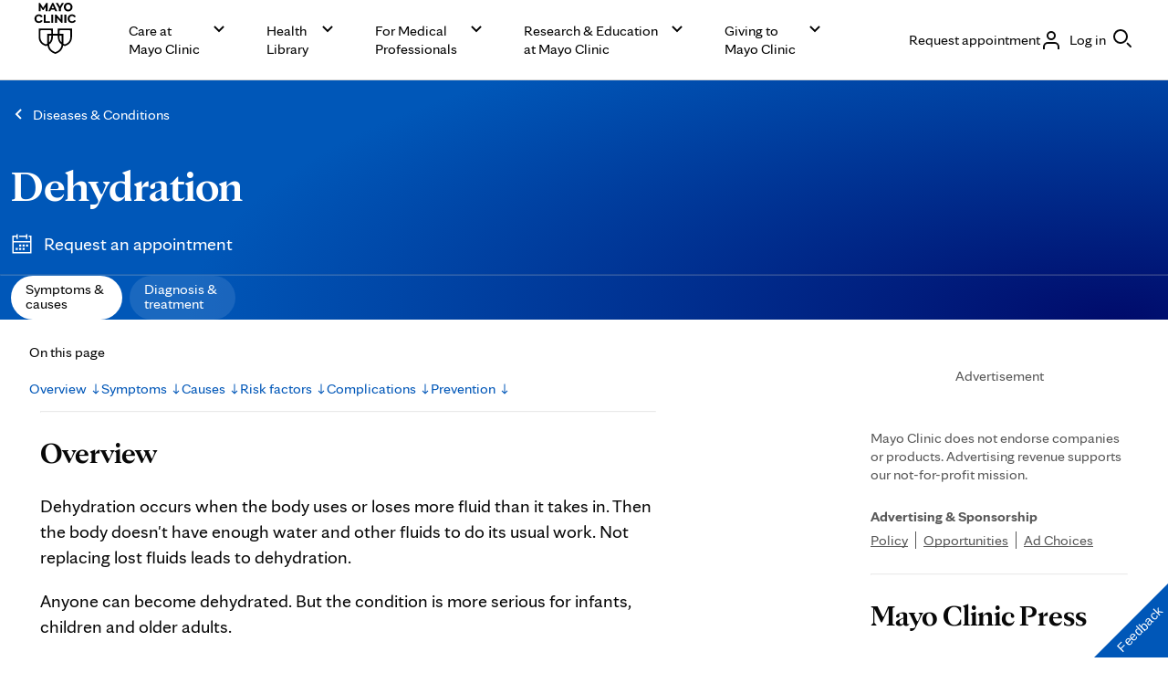

--- FILE ---
content_type: text/html; charset=utf-8
request_url: https://s74881809.t.eloqua.com/e/formsubmittoken?elqSiteID=74881809
body_size: 656
content:
eyJhbGciOiJBMTI4S1ciLCJlbmMiOiJBMTI4Q0JDLUhTMjU2IiwidHlwIjoiSldUIn0.XvA5Pgm7a8weW1elIkNk-ZBOrN-FrhL3v_wWaqvKNq2YHZzifuDA0Q.gvQt5NcyZWWcTkjTBZb2pw.[base64].cFz9VwSv8iFO8x1m3xWFpg

--- FILE ---
content_type: application/javascript
request_url: https://www.mayoclinic.org/U4DEli_lICCFZ/O/pkeg1xMBG2Nxo/c3hYScNNL6m0LbabOm/J3xHYExPAQ/XXxFSGhn/OA8C
body_size: 171519
content:
(function(){if(typeof Array.prototype.entries!=='function'){Object.defineProperty(Array.prototype,'entries',{value:function(){var index=0;const array=this;return {next:function(){if(index<array.length){return {value:[index,array[index++]],done:false};}else{return {done:true};}},[Symbol.iterator]:function(){return this;}};},writable:true,configurable:true});}}());(function(){S();var JT;R2B();xvB();var gb=function(){FU=["QL",",|O]<dlGXQX.","VXL","ML6\"BV\f\\A.(LAeZI\x00Q7N7\r","JAXlG&>IMP\nNUL","\x00$HAXyJ/)V\rP","KN\x3f","\x3f>K\n","Q \'\x07;HKYL\n8GUP","FAU{A/>","GF,","GL","SK2","SCO","\"^P","&","%\x40G]72$L]nMH->A","iu","28","\r%","2","iF","O\x40 GIP","R `C\\\x3f%oVCO].)wWT","z^G","JMNG,:GQ","%E","[]`i|q\\IZp2kYZ_\x40\x40:QW4pG*s9qT{","J*/RSAX$TT<\n","J.7GnZ!","!","iAZQM.AF[1\\OV\v8Y","QP(^C3N6DWX]\x40.)","g3op)ECL","C$!a*`e ZeV=\r\"DKB","5%Y","B*(G7MQ g\x40","M \n~lIY^2I","GP)OG]\n\v:I","k;\r=ZEZ]-4A^g\\7KRJ","3J!vH\\XJO(/ZD*NS[2\x07\x079CG]W8u","NT,","NKBVK(/ZM","F$(GBX ","QZ(5\x40G{<\v","VA1F",";,","POVFR;]\'\x075^","E","[O","&IT5W7/\"","$\f=DPx]C;4AQLGT_6","JBG\njOL;","QW[ [","G]X","lfsqj","G",")V\bFG6","^AXyZ\x3f)ZVA ","\n\b!f","r{[]L/)Z\bFGKTH\',\b#CGXQA%","[B\">]\nz","M8","\fFX*\x00MgT\v8YhEKZ.5V\fP","\"Ba\x40]C.5G","_$N","pVs","/l\x3f J","T5iV\"Q>","0%YKA}\\94A\x3fEA nS[\'8nE\x40T","\x00","$K","W+_nV7\v$OWC;.GG\ve-IUVY#/p","5EAHMB.\bP\fJE1$MJY7","l!FF\bLS]","\x00/AA","iAJY[\'/<QZ2MTVp63_","P","\b","ZYB>>|","E","%4^QP","QP!KC","|U","\x40G*[iQ4\x00^K\x40YZ.\x3f","O(8VW","9YEXQA%\tR\nF","q=KQ\\3ZyV$&]AH","6\\I&J:\x07\"DRIC>(G^QP1ZHVYs\x3f\x40MXQX.{EO\x40 X","J.-ZFq$I","gH\x3f>7TwIL[;VW\x407","\x3fAUP7","s","H]L><","+\\\rWT)5GB","EVH","P+\\%\x3fIIV[&{EO\x40 VG\x40VL*\vv}A^UG8(ZM{$M","FY1r","u2\v\x07;XI\f[O\'7\rWT&\bUB6S\v.NAI\\K/","K9)\\\f","BQX]\\2W\nK","u#<~","6\\\vPP\b^C2Y\'","\\<","5\t3Y{XY\\,>G\r","xi3+","qBHYo\\pWcs+2O|","ZGV","6ITl!\r=DJK","_","W\b","E ","*+CMQAJ","JKV\',","FI]","HYZ.","}w","\v4FMXjz\b\vVQv*FCL:\x00","%.^FG]H","FB^:\v2","/2\x40","(L","Z9\"\x40","REZ","\x40Q&)IBi#%CBM;=P$oX&Dy&J<\x07%H","HRE[K4GL[\x00\x00MH","EG[;","\tHJ","\fj\'\x07AL\f$LI_\x07Z2+VC","\b$LII{F94^VX","DM!","2\x40R\x40","(G\x40^\tF","+P","\\</#YKAYZ\"4]=L[1GJ]!","KK\x3fGN","svCKXG\x3f>AAY ","ZIH\'",",4","!HFktg%=\\","AG$\x00M","CENK%","\\6","Y\'\x00UT^]]82\\fG7Z","C","^::A]`WM","MTy\'\x07","W=#^AAWX.","PCtA<>A=BF ","HWM>6VW","/\b","AYI%>GNP1Z","()VWP[Ck:\x007ApEUK$.G","(4^OP1","yp n%8\x00","\x00^","ZP$","id5|5)dngtcc/qf#~q.a\t\f5IAJ_F\"1XN[*YTL&.T^\txoH\r|Y","7]T\x40QM*/ZM/^G[!\"","ZF","VY) MTQ<\"\x3f^P","MJ","]T","4GI]2","jAB]\\*/\\\f\\6VIJ]2v_QBVG%<",";:\x40\nF","\x00\x3fNA","U_=%","F MHM>","xjay}\x00w!up\v2gt)o1)","JAX}B.6VWw<\x3fL","\trE[YG\x3f"];};var wg=function(tg){var bY=1;var wF=[];var Gz=JT["Math"]["sqrt"](tg);while(bY<=Gz&&wF["length"]<6){if(tg%bY===0){if(tg/bY===bY){wF["push"](bY);}else{wF["push"](bY,tg/bY);}}bY=bY+1;}return wF;};var Og=function(gd,Lg){return gd instanceof Lg;};var O2=function(){return JT["window"]["navigator"]["userAgent"]["replace"](/\\|"/g,'');};var HO=function(Gd,Qv){return Gd>Qv;};var p0=function(){return ["\x6c\x65\x6e\x67\x74\x68","\x41\x72\x72\x61\x79","\x63\x6f\x6e\x73\x74\x72\x75\x63\x74\x6f\x72","\x6e\x75\x6d\x62\x65\x72"];};var Q2=function m6(rF,AI){'use strict';var k6=m6;switch(rF){case IL:{Bg.push(Hb);var pD=TV()[XF(j6)](Cj,DY);var Rj=YD([]);try{var bD=Bg.length;var G6=YD([]);var JO=T6;try{var U0=JT[X0()[m0(CW)](VO,QF,Cv,RI,ng,pI)][DW()[UU(VV)].call(null,OI,Pd)][TV()[XF(q0)](YY,Bz)];JT[Mv()[zz(Wj)](Gj,K6,YD(Gg))][RW(typeof Mb()[pW(Sb)],wY('',[][[]]))?Mb()[pW(nV)](IV,CO,C2):Mb()[pW(Wj)].call(null,gZ,Oz,HF)](U0)[TV()[XF(q0)](YY,Bz)]();}catch(pn){Bg.splice(zI(bD,Gg),Infinity,Hb);if(pn[Yz(typeof TV()[XF(AV)],wY('',[][[]]))?TV()[XF(Wv)](AD,Db):TV()[XF(Oz)](EW,sD)]&&RW(typeof pn[TV()[XF(Wv)](AD,Db)],Mb()[pW(SV)](pV,Eb,Gv))){pn[TV()[XF(Wv)](AD,Db)][TV()[XF(Wj)](RU,jU)](DW()[UU(EY)](wO,Rz))[Mb()[pW(Kv)](wO,Vb,Gv)](function(gg){Bg.push(VV);if(gg[Mv()[zz(Wv)](SV,KO,dd)](Tn()[jg(HF)].call(null,V0,j0,n2,YY,N2,x2))){Rj=YD(dc);}if(gg[Mv()[zz(Wv)](SV,KO,lg)](dY()[gD(NF)].apply(null,[YD({}),pU,Ug]))){JO++;}Bg.pop();});}}pD=RW(JO,Gj)||Rj?RW(typeof TV()[XF(Pv)],wY('',[][[]]))?TV()[XF(Oz)](ZO,H2):TV()[XF(p6)](k2,NV):Mb()[pW(p6)](xn,nD,kz);}catch(rz){Bg.splice(zI(bD,Gg),Infinity,Hb);pD=Tn()[jg(VV)].call(null,k2,s2,lz,Wg,YD({}),Gg);}var p2;return Bg.pop(),p2=pD,p2;}break;case Vc:{var kW=AI[dc];Bg.push(mO);var vd=Mv()[zz(j6)].call(null,NF,jW,YD(YD(Gg)));var Fv=qd()[RD(Bd)](MO,AW,Gv,QY,Ab,lI);var v0=T6;var X6=kW[dY()[gD(Qb)].call(null,fb,RO,Xz)]();while(KD(v0,X6[Mv()[zz(T6)].call(null,Y2,U6,tF)])){if(mg(Fv[TV()[XF(Cg)](XY,V6)](X6[DW()[UU(p6)](bO,Vb)](v0)),T6)||mg(Fv[RW(typeof TV()[XF(Rz)],wY([],[][[]]))?TV()[XF(Oz)](Gv,fI):TV()[XF(Cg)](XY,V6)](X6[Yz(typeof DW()[UU(KU)],wY([],[][[]]))?DW()[UU(p6)](bO,Vb):DW()[UU(RI)].apply(null,[qn,d0])](wY(v0,Gg))),T6)){vd+=Gg;}else{vd+=dg[n2];}v0=wY(v0,p6);}var m2;return Bg.pop(),m2=vd,m2;}break;case Kr:{var jV=AI[dc];Bg.push(nO);if(JT[DW()[UU(j6)].apply(null,[fd,vW])][Mv()[zz(mj)](Pg,D6,YD(YD({})))](jV)){var pj;return Bg.pop(),pj=jV,pj;}Bg.pop();}break;case IR:{Bg.push(gV);var z2=function(cD){return m6.apply(this,[J,arguments]);};var qF=[Mb()[pW(Ig)].call(null,Sv,PD,hd),DW()[UU(Vb)].apply(null,[z6,x0])];var cg=qF[qd()[RD(hj)].call(null,VV,bW,hj,VO,jO,NF)](function(Kb){var kb=z2(Kb);Bg.push(dF);if(YD(YD(kb))&&YD(YD(kb[qd()[RD(T6)](VV,MU,x0,Cg,kF,tF)]))&&YD(YD(kb[qd()[RD(T6)](VV,MU,Cv,BW,kF,AV)][TV()[XF(q0)].call(null,YY,fR)]))){kb=kb[qd()[RD(T6)].apply(null,[VV,MU,lz,AV,kF,lv])][TV()[XF(q0)].call(null,YY,fR)]();var w2=wY(RW(kb[TV()[XF(Cg)].call(null,XY,mV)](TV()[XF(NF)].apply(null,[lI,Td])),JD(Gg)),Rn(JT[dY()[gD(Nn)](YD(YD({})),db,LO)](HO(kb[TV()[XF(Cg)](XY,mV)](sm()[Ik(St)].call(null,St,QY,RI,V0,fP)),JD(Gg))),dg[Gg]));var Wk;return Bg.pop(),Wk=w2,Wk;}else{var VG;return VG=DW()[UU(tF)](Rv,lg),Bg.pop(),VG;}Bg.pop();});var SC;return SC=cg[DW()[UU(SV)](BF,fb)](Mv()[zz(j6)](NF,s5,Wj)),Bg.pop(),SC;}break;case U3:{Bg.push(AP);if(YD(fQ(RW(typeof dY()[gD(Vb)],wY('',[][[]]))?dY()[gD(n2)](NF,Kx,Bk):dY()[gD(Wv)].call(null,kN,V0,Ob),JT[dY()[gD(KU)].apply(null,[BG,Gv,WF])]))){var BJ;return Bg.pop(),BJ=null,BJ;}var rP=JT[RW(typeof dY()[gD(Wf)],'undefined')?dY()[gD(n2)](KP,RP,DS):dY()[gD(KU)](Df,Gv,WF)][dY()[gD(Wv)](lI,V0,Ob)];var jk=rP[Mv()[zz(XG)](Cv,Uj,QY)];var cG=rP[dY()[gD(wQ)](KP,p6,Mx)];var YP=rP[DW()[UU(BG)](xv,Oz)];var ZE;return ZE=[jk,RW(cG,T6)?T6:HO(cG,T6)?JD(Gg):JD(p6),YP||Mb()[pW(c4)].call(null,M6,Aq,nV)],Bg.pop(),ZE;}break;case rp:{Bg.push(JN);var KE=Yz(typeof DW()[UU(V0)],wY('',[][[]]))?DW()[UU(tF)](S0,lg):DW()[UU(RI)].apply(null,[LO,pQ]);try{var Jq=Bg.length;var kC=YD(YD(dc));KE=Yz(typeof JT[Yz(typeof sm()[Ik(kz)],'undefined')?sm()[Ik(x2)].apply(null,[MO,YD(Gg),rA,wN,jt]):sm()[Ik(k2)].call(null,dd,IG,pU,sP,RC)],dY()[gD(j6)].call(null,SV,CP,tS))?TV()[XF(p6)].apply(null,[k2,vO]):RW(typeof Mb()[pW(Cj)],wY([],[][[]]))?Mb()[pW(nV)].apply(null,[Nq,fA,G4]):Mb()[pW(p6)].apply(null,[NA,nD,YD(YD([]))]);}catch(OC){Bg.splice(zI(Jq,Gg),Infinity,JN);KE=Tn()[jg(VV)].apply(null,[Nn,s2,VV,WJ,hd,Gg]);}var nf;return Bg.pop(),nf=KE,nf;}break;case k3:{var H4=AI[dc];return H4;}break;case sp:{var WN=AI[dc];Bg.push(lv);var VQ;return VQ=JT[Mv()[zz(Wj)](Gj,IX,KP)][Yz(typeof Tn()[jg(Wf)],'undefined')?Tn()[jg(nV)].apply(null,[BG,zN,Bd,hQ,C2,Gj]):Tn()[jg(Gj)].call(null,LP,q5,sq,jf,dG,jO)](WN)[qd()[RD(hj)](VV,vJ,PD,G4,jO,YD(YD({})))](function(CQ){return WN[CQ];})[T6],Bg.pop(),VQ;}break;case El:{var zX=AI[dc];Bg.push(TG);if(JT[DW()[UU(j6)](M0,vW)][Mv()[zz(mj)].call(null,Pg,fk,YD(YD([])))](zX)){var HX;return Bg.pop(),HX=zX,HX;}Bg.pop();}break;case Pl:{Bg.push(WQ);var CN=JT[Mv()[zz(hd)].apply(null,[MO,PG,V0])][Mv()[zz(Pg)](IC,kP,YD([]))]?Gg:T6;var BP=JT[Mv()[zz(hd)](MO,PG,mj)][qd()[RD(xP)].apply(null,[kz,tP,Ig,mt,Cv,hj])]?Gg:T6;var qP=JT[Mv()[zz(hd)].call(null,MO,PG,nV)][DW()[UU(wN)].call(null,qk,BG)]?Gg:T6;var qA=JT[Mv()[zz(hd)].call(null,MO,PG,YD(YD(T6)))][DW()[UU(Ax)](TP,RA)]?Gg:T6;var jJ=JT[Yz(typeof Mv()[zz(tF)],'undefined')?Mv()[zz(hd)].apply(null,[MO,PG,Cg]):Mv()[zz(St)].call(null,Bz,PU,Wj)][dY()[gD(It)](nD,mt,Rt)]?Gg:T6;var Tt=JT[RW(typeof Mv()[zz(P5)],wY([],[][[]]))?Mv()[zz(St)](XQ,n4,pU):Mv()[zz(hd)](MO,PG,Df)][dY()[gD(cx)].apply(null,[Kv,Gf,GP])]?Gg:T6;var nG=JT[Mv()[zz(hd)](MO,PG,Kv)][Yz(typeof TV()[XF(HF)],wY('',[][[]]))?TV()[XF(cA)](Ft,MP):TV()[XF(Oz)](MU,tP)]?Gg:T6;var BS=JT[Yz(typeof Mv()[zz(SV)],'undefined')?Mv()[zz(hd)](MO,PG,nV):Mv()[zz(St)].call(null,NS,jC,NF)][X0()[m0(VX)](Gk,vk,YD(YD(Gg)),AD,qk,Sb)]?Gg:dg[n2];var gJ=JT[Mv()[zz(hd)](MO,PG,dq)][Mv()[zz(HC)](dx,zm,xt)]?Gg:T6;var zt=JT[X0()[m0(CW)].apply(null,[VO,Pv,YD([]),RI,jP,nV])][DW()[UU(VV)](Em,Pd)].bind?Gg:T6;var zC=JT[Mv()[zz(hd)].apply(null,[MO,PG,Sb])][TV()[XF(cX)].call(null,jG,HP)]?Gg:T6;var xx=JT[RW(typeof Mv()[zz(VO)],wY('',[][[]]))?Mv()[zz(St)].call(null,DP,lx,dd):Mv()[zz(hd)].call(null,MO,PG,YD(YD(Gg)))][Mb()[pW(k5)].apply(null,[BC,lI,hd])]?Gg:T6;var Sq;var jx;try{var MG=Bg.length;var ZG=YD(YD(dc));Sq=JT[Mv()[zz(hd)](MO,PG,Fm)][RW(typeof Mv()[zz(St)],'undefined')?Mv()[zz(St)](Zf,W4,Oz):Mv()[zz(Ft)].call(null,Kk,Zm,CW)]?Gg:T6;}catch(nt){Bg.splice(zI(MG,Gg),Infinity,WQ);Sq=dg[n2];}try{var hU=Bg.length;var MJ=YD({});jx=JT[Mv()[zz(hd)].call(null,MO,PG,YD(YD(T6)))][dY()[gD(RU)].call(null,YD(YD(Gg)),Rq,KJ)]?Gg:T6;}catch(BE){Bg.splice(zI(hU,Gg),Infinity,WQ);jx=T6;}var b4;return b4=wY(wY(wY(wY(wY(wY(wY(wY(wY(wY(wY(wY(wY(CN,Rn(BP,Gg)),Rn(qP,p6)),Rn(qA,VV)),Rn(jJ,Gj)),Rn(Tt,AD)),Rn(nG,St)),Rn(BS,QH[TV()[XF(Bx)](cq,z3)]())),Rn(Sq,RI)),Rn(jx,dg[nD])),Rn(gJ,n2)),Rn(zt,MO)),Rn(zC,hd)),Rn(xx,QH[TV()[XF(xU)](QY,YQ)]())),Bg.pop(),b4;}break;case YM:{var Vm=AI[dc];Bg.push(JC);var gE=Vm[Yz(typeof qd()[RD(nV)],wY([],[][[]]))?qd()[RD(hj)](VV,fq,rQ,rQ,jO,VX):qd()[RD(p6)](Hb,EC,n2,ZA,OS,nV)](function(WN){return m6.apply(this,[sp,arguments]);});var bX;return bX=gE[DW()[UU(SV)](sE,fb)](DW()[UU(KU)](SG,G4)),Bg.pop(),bX;}break;case lL:{Bg.push(TN);try{var X4=Bg.length;var Yk=YD({});var Pq=T6;var EP=JT[Mv()[zz(Wj)].call(null,Gj,FE,Q4)][Mb()[pW(QJ)](IU,gx,NF)](JT[dY()[gD(Gj)](YD(YD(T6)),ZS,SS)],Mb()[pW(mj)].apply(null,[pQ,xU,CW]));if(EP){Pq++;if(EP[nE()[HE(T6)](AD,C4,n2,Gv,wO)]){EP=EP[nE()[HE(T6)](AD,C4,QY,NF,wO)];Pq+=wY(Rn(EP[Mv()[zz(T6)](Y2,Bm,lz)]&&RW(EP[RW(typeof Mv()[zz(MO)],wY([],[][[]]))?Mv()[zz(St)].apply(null,[kf,cJ,YD({})]):Mv()[zz(T6)](Y2,Bm,Cj)],Gg),dg[Gg]),Rn(EP[Tn()[jg(T6)](Nn,Pv,C2,rk,Q4,Gj)]&&RW(EP[Tn()[jg(T6)](RA,Pv,lz,rk,lv,Gj)],Mb()[pW(mj)].apply(null,[pQ,xU,NF])),dg[hj]));}}var T5;return T5=Pq[RW(typeof TV()[XF(Vb)],'undefined')?TV()[XF(Oz)].call(null,xG,qx):TV()[XF(q0)](YY,Lq)](),Bg.pop(),T5;}catch(fC){Bg.splice(zI(X4,Gg),Infinity,TN);var bA;return bA=RW(typeof DW()[UU(HC)],wY('',[][[]]))?DW()[UU(RI)](t4,PG):DW()[UU(tF)].call(null,YW,lg),Bg.pop(),bA;}Bg.pop();}break;case bs:{Bg.push(xQ);var UA=DW()[UU(tF)].apply(null,[VM,lg]);try{var dP=Bg.length;var UP=YD({});UA=Yz(typeof JT[sm()[Ik(lv)](hd,YD(T6),BW,B6,lC)],RW(typeof dY()[gD(hd)],wY('',[][[]]))?dY()[gD(n2)](Gj,vP,SS):dY()[gD(j6)](kz,CP,IJ))?Yz(typeof TV()[XF(dC)],'undefined')?TV()[XF(p6)].apply(null,[k2,DO]):TV()[XF(Oz)](US,Ex):Mb()[pW(p6)](If,nD,YD(YD(Gg)));}catch(tE){Bg.splice(zI(dP,Gg),Infinity,xQ);UA=RW(typeof Tn()[jg(SV)],'undefined')?Tn()[jg(Gj)].call(null,VV,Et,tC,LO,kz,pt):Tn()[jg(VV)](St,s2,PJ,j0,dq,Gg);}var nC;return Bg.pop(),nC=UA,nC;}break;case IK:{var nm=AI[dc];var Hm=AI[wp];Bg.push(EY);if(bP(Hm,null)||HO(Hm,nm[Mv()[zz(T6)](Y2,gx,nD)]))Hm=nm[Mv()[zz(T6)].call(null,Y2,gx,RA)];for(var cf=dg[n2],tq=new (JT[DW()[UU(j6)](ZX,vW)])(Hm);KD(cf,Hm);cf++)tq[cf]=nm[cf];var OG;return Bg.pop(),OG=tq,OG;}break;case RK:{Bg.push(g4);var hN=fQ(RW(typeof Mb()[pW(kz)],wY('',[][[]]))?Mb()[pW(nV)](z5,TP,vk):Mb()[pW(Rq)].apply(null,[Lv,ZS,YD([])]),JT[Mv()[zz(hd)](MO,VD,Cv)])||HO(JT[dY()[gD(KU)](YD(YD(Gg)),Gv,AY)][Mv()[zz(Rq)].apply(null,[hQ,nQ,hG])],T6)||HO(JT[Yz(typeof dY()[gD(CW)],'undefined')?dY()[gD(KU)].call(null,sq,Gv,AY):dY()[gD(n2)](Q4,Ft,Zk)][TV()[XF(wQ)].call(null,Q4,s5)],T6);var CE=JT[Mv()[zz(hd)].apply(null,[MO,VD,C2])][DW()[UU(dG)](Pz,Pg)](DW()[UU(xf)](nx,cA))[RW(typeof dY()[gD(xt)],'undefined')?dY()[gD(n2)].call(null,YD([]),EG,wQ):dY()[gD(Rq)](YD(YD(T6)),WQ,mx)];var vx=JT[RW(typeof Mv()[zz(tF)],wY([],[][[]]))?Mv()[zz(St)](AG,B5,YD(YD([]))):Mv()[zz(hd)].apply(null,[MO,VD,n2])][Yz(typeof DW()[UU(rA)],'undefined')?DW()[UU(dG)].apply(null,[Pz,Pg]):DW()[UU(RI)](FA,Km)](DW()[UU(VO)].apply(null,[K5,AD]))[dY()[gD(Rq)](xJ,WQ,mx)];var pX=JT[Mv()[zz(hd)].apply(null,[MO,VD,Fm])][DW()[UU(dG)].apply(null,[Pz,Pg])](X0()[m0(QF)].call(null,It,CW,xP,QF,pE,YD(Gg)))[dY()[gD(Rq)](YN,WQ,mx)];var KX;return KX=Mv()[zz(j6)](NF,YJ,tF)[Yz(typeof Mb()[pW(j6)],wY([],[][[]]))?Mb()[pW(Gv)](gC,GG,BW):Mb()[pW(nV)].call(null,Jt,OX,CW)](hN?TV()[XF(p6)].call(null,k2,bV):Mb()[pW(p6)](kA,nD,YD([])),Yz(typeof DW()[UU(n2)],wY([],[][[]]))?DW()[UU(KU)](RN,G4):DW()[UU(RI)](EN,GA))[Mb()[pW(Gv)].call(null,gC,GG,Ig)](CE?TV()[XF(p6)](k2,bV):Mb()[pW(p6)](kA,nD,HC),DW()[UU(KU)].call(null,RN,G4))[Mb()[pW(Gv)](gC,GG,fb)](vx?TV()[XF(p6)](k2,bV):Mb()[pW(p6)](kA,nD,mt),Yz(typeof DW()[UU(hj)],wY([],[][[]]))?DW()[UU(KU)].call(null,RN,G4):DW()[UU(RI)].apply(null,[AJ,nO]))[Yz(typeof Mb()[pW(pI)],wY([],[][[]]))?Mb()[pW(Gv)](gC,GG,YD(YD({}))):Mb()[pW(nV)](xA,MC,RA)](pX?TV()[XF(p6)](k2,bV):RW(typeof Mb()[pW(xt)],'undefined')?Mb()[pW(nV)].call(null,mk,Bf,YD(YD(T6))):Mb()[pW(p6)](kA,nD,YD(T6))),Bg.pop(),KX;}break;case Z8:{Bg.push(Cg);throw new (JT[nE()[HE(Gg)](nV,KU,QY,Sb,qS)])(Mb()[pW(NU)](DQ,LP,lg));}break;case dc:{Bg.push(jt);var AS=DW()[UU(tF)].apply(null,[SF,lg]);try{var hk=Bg.length;var nP=YD(wp);AS=JT[DW()[UU(AV)](v4,Wf)][RW(typeof DW()[UU(mt)],wY('',[][[]]))?DW()[UU(RI)].apply(null,[jC,Q5]):DW()[UU(VV)](SG,Pd)][TV()[XF(MO)].call(null,kz,gC)](DW()[UU(Fm)](mV,kz))?TV()[XF(p6)].apply(null,[k2,G0]):Mb()[pW(p6)](XP,nD,YD(YD({})));}catch(Jk){Bg.splice(zI(hk,Gg),Infinity,jt);AS=Tn()[jg(VV)].call(null,GG,s2,YD(YD([])),zG,lg,Gg);}var WG;return Bg.pop(),WG=AS,WG;}break;case pR:{Bg.push(Vb);var T4;var LJ;var HN;for(T4=T6;KD(T4,AI[Mv()[zz(T6)].call(null,Y2,Ft,Oz)]);T4+=Gg){HN=AI[T4];}LJ=HN[Mv()[zz(H5)](dC,tt,YD([]))]();if(JT[Mv()[zz(hd)](MO,xG,QF)].bmak[Mv()[zz(SJ)](pG,Uf,rA)][LJ]){JT[Mv()[zz(hd)].apply(null,[MO,xG,YD(YD(T6))])].bmak[Mv()[zz(SJ)](pG,Uf,sq)][LJ].apply(JT[Yz(typeof Mv()[zz(p6)],wY('',[][[]]))?Mv()[zz(hd)].call(null,MO,xG,tF):Mv()[zz(St)](ME,bN,mt)].bmak[Mv()[zz(SJ)](pG,Uf,QY)],HN);}Bg.pop();}break;case sl:{Bg.push(Wj);var sA={};var VS={};try{var cP=Bg.length;var wG=YD({});var Ek=new (JT[Yz(typeof TV()[XF(BG)],wY('',[][[]]))?TV()[XF(Pg)](Xk,Wx):TV()[XF(Oz)].call(null,K6,DE)])(dg[n2],T6)[Mv()[zz(IG)].apply(null,[mj,mP,BG])](RW(typeof qd()[RD(Q4)],'undefined')?qd()[RD(p6)](j5,p5,Fm,PD,mq,wQ):qd()[RD(CW)](AD,Lm,YD(YD({})),q0,j6,YD(T6)));var lq=Ek[Mb()[pW(dA)](Ax,pI,YD({}))](Tn()[jg(Q4)](Nn,WC,YD(YD({})),IN,Kv,Gv));var tA=Ek[Yz(typeof Mv()[zz(Ht)],wY('',[][[]]))?Mv()[zz(lz)].call(null,Ot,ON,Nn):Mv()[zz(St)](EE,bC,YD({}))](lq[RW(typeof dY()[gD(kN)],'undefined')?dY()[gD(n2)].apply(null,[xP,Gt,t5]):dY()[gD(IG)](HF,SJ,jC)]);var YG=Ek[Mv()[zz(lz)](Ot,ON,PD)](lq[DW()[UU(dS)](fq,dq)]);sA=WX(AZ,[Yz(typeof nE()[HE(QF)],'undefined')?nE()[HE(HF)](St,pN,dC,T6,vW):nE()[HE(j6)](Rm,HC,lz,sq,Ix),tA,Mv()[zz(mk)].call(null,fS,xJ,pI),YG]);var Nm=new (JT[TV()[XF(Pg)].apply(null,[Xk,Wx])])(T6,T6)[Mv()[zz(IG)](mj,mP,xf)](DW()[UU(dA)].apply(null,[NA,WQ]));var lf=Nm[Mb()[pW(dA)].apply(null,[Ax,pI,C2])](Yz(typeof Tn()[jg(T6)],'undefined')?Tn()[jg(Q4)].apply(null,[ZA,WC,p6,IN,KP,Gv]):Tn()[jg(Gj)](mt,vA,YD(YD(Gg)),r5,lI,E4));var gQ=Nm[Mv()[zz(lz)](Ot,ON,HC)](lf[dY()[gD(IG)].call(null,YD(YD([])),SJ,jC)]);var xm=Nm[Mv()[zz(lz)].call(null,Ot,ON,YD(YD(T6)))](lf[Yz(typeof DW()[UU(dG)],'undefined')?DW()[UU(dS)](fq,dq):DW()[UU(RI)](zq,jE)]);VS=WX(AZ,[Mv()[zz(dx)].call(null,tF,RE,PJ),gQ,Yz(typeof Mb()[pW(VX)],wY([],[][[]]))?Mb()[pW(fS)](L5,Ht,xt):Mb()[pW(nV)](kJ,VA,dA),xm]);}finally{Bg.splice(zI(cP,Gg),Infinity,Wj);var mE;return mE=WX(AZ,[DW()[UU(IG)](R4,CP),sA[RW(typeof nE()[HE(x2)],'undefined')?nE()[HE(j6)](Cf,VO,dA,YD({}),KS):nE()[HE(HF)](St,pN,xP,Gv,vW)]||null,Mb()[pW(mk)].apply(null,[Tf,mk,lv]),sA[Mv()[zz(mk)](fS,xJ,Gg)]||null,Mb()[pW(dx)].call(null,P4,p6,Df),VS[Mv()[zz(dx)].call(null,tF,RE,dq)]||null,Tn()[jg(Wf)].call(null,V0,jP,Cv,YY,mt,hd),VS[RW(typeof Mb()[pW(VO)],wY([],[][[]]))?Mb()[pW(nV)].call(null,ES,YE,YD({})):Mb()[pW(fS)](L5,Ht,kN)]||null]),Bg.pop(),mE;}Bg.pop();}break;case tr:{Bg.push(PS);var Qm=Nt;var r4=Yz(typeof Mv()[zz(fS)],wY('',[][[]]))?Mv()[zz(j6)](NF,UC,YD(Gg)):Mv()[zz(St)].call(null,QE,TP,sq);for(var LX=T6;KD(LX,Qm);LX++){r4+=Mb()[pW(lg)].apply(null,[Q5,Qb,Kv]);Qm++;}Bg.pop();}break;case Y:{var zf=AI[dc];Bg.push(tf);if(RW([Tn()[jg(CW)].call(null,PJ,xP,Sb,jm,sq,AD),Mb()[pW(YY)].call(null,gI,Kv,HC),Tn()[jg(BW)].apply(null,[Cv,Vb,dS,Ud,YD(YD({})),St])][TV()[XF(Cg)](XY,XI)](zf[Mb()[pW(x0)](Vg,Gg,AV)][Mv()[zz(x0)].call(null,RA,SD,nV)]),JD(Gg))){Bg.pop();return;}JT[Mv()[zz(rJ)].apply(null,[WC,S0,Oz])](function(){var PA=YD(wp);Bg.push(M4);try{var Fk=Bg.length;var tG=YD([]);if(YD(PA)&&zf[Mb()[pW(x0)](bI,Gg,dG)]&&(zf[RW(typeof Mb()[pW(St)],wY('',[][[]]))?Mb()[pW(nV)](RQ,Em,YD(T6)):Mb()[pW(x0)](bI,Gg,Cg)][dY()[gD(Rq)](Sb,WQ,Xx)](qd()[RD(Wf)].apply(null,[SV,sD,YD([]),C2,lv,dS]))||zf[Mb()[pW(x0)](bI,Gg,Q4)][dY()[gD(Rq)].call(null,p6,WQ,Xx)](DW()[UU(Wv)].apply(null,[zg,PJ])))){PA=YD(dc);}}catch(jq){Bg.splice(zI(Fk,Gg),Infinity,M4);zf[Mb()[pW(x0)](bI,Gg,Df)][Yz(typeof Mb()[pW(wN)],'undefined')?Mb()[pW(CP)](AW,n5,mj):Mb()[pW(nV)].apply(null,[kq,XP,YD(YD({}))])](new (JT[DW()[UU(wQ)](mx,OJ)])(qd()[RD(BW)](j6,hC,vk,SV,pE,rQ),WX(AZ,[Tn()[jg(rA)](C2,tP,vk,UQ,GG,j6),YD(YD({})),X0()[m0(hj)].call(null,nN,YN,kz,n2,fG,Sb),YD(YD(dc)),Tn()[jg(dq)].apply(null,[pI,Wq,YD(Gg),fG,rQ,RI]),YD(YD([]))])));}if(YD(PA)&&RW(zf[Mb()[pW(Kk)](Yd,lg,nD)],Tn()[jg(fb)](n2,fS,KU,PS,Vb,lv))){PA=YD(YD({}));}if(PA){zf[Yz(typeof Mb()[pW(g5)],wY('',[][[]]))?Mb()[pW(x0)](bI,Gg,Q4):Mb()[pW(nV)].call(null,nA,s2,L4)][Yz(typeof Mb()[pW(rJ)],wY([],[][[]]))?Mb()[pW(CP)].apply(null,[AW,n5,dA]):Mb()[pW(nV)](Lm,Bk,YD(YD(Gg)))](new (JT[DW()[UU(wQ)](mx,OJ)])(TV()[XF(cq)](QF,dv),WX(AZ,[Tn()[jg(rA)](Pv,tP,YD(YD(Gg)),UQ,sq,j6),YD(YD([])),X0()[m0(hj)].call(null,nN,xt,YD(YD(T6)),n2,fG,KU),YD(YD(dc)),Tn()[jg(dq)](HC,Wq,Pv,fG,n2,RI),YD(YD(wp))])));}Bg.pop();},T6);Bg.pop();}break;case Nc:{Bg.push(GA);JT[Mv()[zz(rJ)](WC,j4,pU)](function(){return m6.apply(this,[tr,arguments]);},Ak);Bg.pop();}break;case J:{var cD=AI[dc];Bg.push(L4);var bt;return bt=JT[Mv()[zz(Wj)](Gj,fx,tC)][RW(typeof Mb()[pW(lz)],'undefined')?Mb()[pW(nV)](Ox,mf,tF):Mb()[pW(QJ)](HS,gx,KP)](JT[dY()[gD(KU)](YD(YD(T6)),Gv,nk)][sm()[Ik(RI)](nV,Oz,n2,Xk,Pk)],cD),Bg.pop(),bt;}break;case zT:{var hE=AI[dc];var Zx=AI[wp];Bg.push(Dq);var Rk=bP(null,hE)?null:lJ(dY()[gD(j6)](YD({}),CP,ck),typeof JT[DW()[UU(lI)].call(null,Pk,pG)])&&hE[JT[DW()[UU(lI)](Pk,pG)][Mb()[pW(dq)].apply(null,[Lb,KA,mj])]]||hE[Mv()[zz(Wf)].call(null,vN,Wt,LP)];if(lJ(null,Rk)){var xk,Mm,HA,vm,CU=[],Z4=YD(T6),Yx=YD(Gg);try{var D4=Bg.length;var bx=YD([]);if(HA=(Rk=Rk.call(hE))[qd()[RD(kz)](Gj,jO,LP,BG,Lx,HF)],RW(dg[n2],Zx)){if(Yz(JT[Mv()[zz(Wj)].call(null,Gj,GC,GG)](Rk),Rk)){bx=YD(YD([]));return;}Z4=YD(Gg);}else for(;YD(Z4=(xk=HA.call(Rk))[Mv()[zz(fb)](Aq,wm,hd)])&&(CU[dY()[gD(VV)].apply(null,[MO,Q4,gC])](xk[nE()[HE(T6)](AD,C4,Q4,St,wS)]),Yz(CU[Mv()[zz(T6)].apply(null,[Y2,MN,j6])],Zx));Z4=YD(dg[n2]));}catch(Pt){Yx=YD(T6),Mm=Pt;}finally{Bg.splice(zI(D4,Gg),Infinity,Dq);try{var XC=Bg.length;var MQ=YD({});if(YD(Z4)&&lJ(null,Rk[RW(typeof sm()[Ik(lv)],'undefined')?sm()[Ik(k2)](w5,RI,AV,LC,EW):sm()[Ik(St)](St,YD(YD({})),QY,V0,zN)])&&(vm=Rk[sm()[Ik(St)](St,QJ,QJ,V0,zN)](),Yz(JT[Mv()[zz(Wj)](Gj,GC,YD({}))](vm),vm))){MQ=YD(YD({}));return;}}finally{Bg.splice(zI(XC,Gg),Infinity,Dq);if(MQ){Bg.pop();}if(Yx)throw Mm;}if(bx){Bg.pop();}}var dN;return Bg.pop(),dN=CU,dN;}Bg.pop();}break;case gc:{var Cm=AI[dc];var YS=AI[wp];Bg.push(Oz);var WP=bP(null,Cm)?null:lJ(dY()[gD(j6)].call(null,j6,CP,ZN),typeof JT[DW()[UU(lI)].call(null,rA,pG)])&&Cm[JT[DW()[UU(lI)].call(null,rA,pG)][Mb()[pW(dq)](WS,KA,xP)]]||Cm[Mv()[zz(Wf)].apply(null,[vN,fm,Wj])];if(lJ(null,WP)){var TE,xC,LG,B4,YC=[],lt=YD(T6),QC=YD(Gg);try{var OA=Bg.length;var G5=YD([]);if(LG=(WP=WP.call(Cm))[qd()[RD(kz)].call(null,Gj,WQ,k2,PJ,Lx,AV)],RW(T6,YS)){if(Yz(JT[Mv()[zz(Wj)](Gj,tk,kN)](WP),WP)){G5=YD(dc);return;}lt=YD(Gg);}else for(;YD(lt=(TE=LG.call(WP))[RW(typeof Mv()[zz(XG)],'undefined')?Mv()[zz(St)](Mq,pf,IG):Mv()[zz(fb)](Aq,It,YD(YD({})))])&&(YC[dY()[gD(VV)](NF,Q4,qt)](TE[nE()[HE(T6)](AD,C4,lg,nD,Lm)]),Yz(YC[RW(typeof Mv()[zz(dG)],wY([],[][[]]))?Mv()[zz(St)](ZO,AN,dd):Mv()[zz(T6)].call(null,Y2,IG,Q4)],YS));lt=YD(T6));}catch(vf){QC=YD(T6),xC=vf;}finally{Bg.splice(zI(OA,Gg),Infinity,Oz);try{var qm=Bg.length;var vq=YD([]);if(YD(lt)&&lJ(null,WP[sm()[Ik(St)].apply(null,[St,g5,AV,V0,vJ])])&&(B4=WP[Yz(typeof sm()[Ik(hd)],wY(Mv()[zz(j6)](NF,qS,xt),[][[]]))?sm()[Ik(St)].call(null,St,AD,Sb,V0,vJ):sm()[Ik(k2)].call(null,gN,xJ,MO,UE,vQ)](),Yz(JT[Mv()[zz(Wj)](Gj,tk,YD({}))](B4),B4))){vq=YD(YD({}));return;}}finally{Bg.splice(zI(qm,Gg),Infinity,Oz);if(vq){Bg.pop();}if(QC)throw xC;}if(G5){Bg.pop();}}var XE;return Bg.pop(),XE=YC,XE;}Bg.pop();}break;case JM:{Bg.push(j4);try{var BA=Bg.length;var FQ=YD(YD(dc));var mA=wY(wY(wY(wY(wY(wY(wY(wY(wY(wY(wY(wY(wY(wY(wY(wY(wY(wY(wY(wY(wY(wY(wY(wY(JT[dY()[gD(Nn)](xf,db,ZO)](JT[dY()[gD(KU)].call(null,KP,Gv,fO)][Mv()[zz(w5)](N2,E6,JS)]),Rn(JT[dY()[gD(Nn)](AV,db,ZO)](JT[dY()[gD(KU)].apply(null,[kz,Gv,fO])][qd()[RD(PD)](Wj,p4,hG,sq,vS,AV)]),Gg)),Rn(JT[RW(typeof dY()[gD(q4)],'undefined')?dY()[gD(n2)].apply(null,[YD(Gg),x0,LQ]):dY()[gD(Nn)].call(null,nD,db,ZO)](JT[dY()[gD(KU)].call(null,kz,Gv,fO)][dY()[gD(w5)](YD(Gg),CW,jD)]),p6)),Rn(JT[dY()[gD(Nn)](Sb,db,ZO)](JT[dY()[gD(KU)].call(null,ZA,Gv,fO)][sm()[Ik(CW)](j6,lv,Nn,rA,sD)]),VV)),Rn(JT[dY()[gD(Nn)].call(null,lg,db,ZO)](JT[Mb()[pW(AD)](UQ,wN,YD(YD([])))][Yz(typeof TV()[XF(xJ)],wY([],[][[]]))?TV()[XF(Ft)](WQ,Lv):TV()[XF(Oz)].apply(null,[gV,vC])]),Gj)),Rn(JT[Yz(typeof dY()[gD(HC)],wY('',[][[]]))?dY()[gD(Nn)].apply(null,[q0,db,ZO]):dY()[gD(n2)](HC,AQ,db)](JT[dY()[gD(KU)](KU,Gv,fO)][RW(typeof TV()[XF(hj)],'undefined')?TV()[XF(Oz)].call(null,MP,LA):TV()[XF(qS)](cA,CS)]),AD)),Rn(JT[dY()[gD(Nn)](C2,db,ZO)](JT[Yz(typeof dY()[gD(dd)],wY([],[][[]]))?dY()[gD(KU)].apply(null,[YD([]),Gv,fO]):dY()[gD(n2)].call(null,sq,EN,xq)][DW()[UU(Y2)](PF,vJ)]),St)),Rn(JT[dY()[gD(Nn)](pU,db,ZO)](JT[dY()[gD(KU)](Cj,Gv,fO)][qd()[RD(pI)](PJ,MX,Wf,QJ,xq,YD(Gg))]),j6)),Rn(JT[Yz(typeof dY()[gD(XY)],wY([],[][[]]))?dY()[gD(Nn)](YD(YD(Gg)),db,ZO):dY()[gD(n2)].apply(null,[j6,SP,LE])](JT[Yz(typeof dY()[gD(KA)],'undefined')?dY()[gD(KU)](Cg,Gv,fO):dY()[gD(n2)](rA,zx,S5)][DW()[UU(Cv)](Lt,pN)]),dg[VV])),Rn(JT[dY()[gD(Nn)](hJ,db,ZO)](JT[dY()[gD(KU)](YD(T6),Gv,fO)][TV()[XF(q4)].call(null,NU,BF)]),nV)),Rn(JT[RW(typeof dY()[gD(HF)],wY('',[][[]]))?dY()[gD(n2)](YD(YD(Gg)),Km,RX):dY()[gD(Nn)].call(null,G4,db,ZO)](JT[dY()[gD(KU)](x0,Gv,fO)][Mb()[pW(Pd)](JU,pU,P5)]),n2)),Rn(JT[dY()[gD(Nn)].call(null,AD,db,ZO)](JT[dY()[gD(KU)].apply(null,[YD(YD([])),Gv,fO])][Mb()[pW(pG)](cv,rA,n2)]),MO)),Rn(JT[RW(typeof dY()[gD(vk)],wY('',[][[]]))?dY()[gD(n2)].call(null,EY,YQ,Ig):dY()[gD(Nn)](CW,db,ZO)](JT[dY()[gD(KU)].call(null,QJ,Gv,fO)][Mb()[pW(SJ)].apply(null,[Vk,IN,Gj])]),hd)),Rn(JT[Yz(typeof dY()[gD(HF)],wY([],[][[]]))?dY()[gD(Nn)](mj,db,ZO):dY()[gD(n2)](mt,fq,DN)](JT[dY()[gD(KU)].apply(null,[nD,Gv,fO])][X0()[m0(V0)].call(null,dd,G4,YD({}),Q4,tx,hj)]),dg[VX])),Rn(JT[dY()[gD(Nn)](hd,db,ZO)](JT[dY()[gD(KU)](RA,Gv,fO)][TV()[XF(JN)](N2,Nf)]),kz)),Rn(JT[dY()[gD(Nn)](p6,db,ZO)](JT[dY()[gD(KU)](LP,Gv,fO)][TV()[XF(XY)](Rz,Wn)]),dg[Wf])),Rn(JT[dY()[gD(Nn)](hG,db,ZO)](JT[dY()[gD(KU)](xf,Gv,fO)][Mv()[zz(Y2)](VV,Q6,YD(Gg))]),Oz)),Rn(JT[Yz(typeof dY()[gD(RI)],'undefined')?dY()[gD(Nn)].apply(null,[hG,db,ZO]):dY()[gD(n2)](T6,rC,gS)](JT[dY()[gD(KU)].call(null,YD([]),Gv,fO)][TV()[XF(RU)](H5,pS)]),SV)),Rn(JT[dY()[gD(Nn)].apply(null,[Gj,db,ZO])](JT[dY()[gD(KU)](YD(YD([])),Gv,fO)][TV()[XF(KA)].call(null,lG,BX)]),k2)),Rn(JT[dY()[gD(Nn)].call(null,Q4,db,ZO)](JT[dY()[gD(KU)].apply(null,[YD(YD({})),Gv,fO])][Yz(typeof TV()[XF(Wv)],wY([],[][[]]))?TV()[XF(JS)].apply(null,[LP,PN]):TV()[XF(Oz)](Z5,pJ)]),PJ)),Rn(JT[dY()[gD(Nn)](hj,db,ZO)](JT[dY()[gD(KU)](YD(Gg),Gv,fO)][DW()[UU(JN)].call(null,f2,dS)]),x2)),Rn(JT[RW(typeof dY()[gD(ZS)],'undefined')?dY()[gD(n2)](VX,Cq,RS):dY()[gD(Nn)](n2,db,ZO)](JT[dY()[gD(KU)](fb,Gv,fO)][Mb()[pW(HP)](AY,Ig,Df)]),lv)),Rn(JT[dY()[gD(Nn)].call(null,xt,db,ZO)](JT[dY()[gD(KU)](KP,Gv,fO)][dY()[gD(qS)].call(null,tF,Bd,AG)]),CW)),Rn(JT[dY()[gD(Nn)].apply(null,[YD([]),db,ZO])](JT[TV()[XF(k2)].apply(null,[dS,C0])][Mb()[pW(Gj)].call(null,lP,RU,QF)]),QF)),Rn(JT[dY()[gD(Nn)](q0,db,ZO)](JT[Mb()[pW(AD)].apply(null,[UQ,wN,YD(YD([]))])][Yz(typeof Mv()[zz(RU)],wY([],[][[]]))?Mv()[zz(JN)](x4,QS,RA):Mv()[zz(St)].apply(null,[lx,f4,Gv])]),pI));var GN;return Bg.pop(),GN=mA,GN;}catch(gG){Bg.splice(zI(BA,Gg),Infinity,j4);var lA;return Bg.pop(),lA=T6,lA;}Bg.pop();}break;case p1:{Bg.push(CA);throw new (JT[RW(typeof nE()[HE(x2)],wY([],[][[]]))?nE()[HE(j6)].call(null,Sk,I5,Sb,Df,Cq):nE()[HE(Gg)](nV,KU,KU,QY,sX)])(Mb()[pW(NU)](PU,LP,xf));}break;case WB:{Bg.push(Af);if(YD(JT[Yz(typeof Mv()[zz(Xk)],wY('',[][[]]))?Mv()[zz(hd)](MO,gj,JS):Mv()[zz(St)].apply(null,[ZQ,t5,dS])][dY()[gD(rQ)](YD(YD(T6)),Vb,MW)])){var wq=RW(typeof JT[Mv()[zz(hd)](MO,gj,kz)][dY()[gD(G4)](Cv,Oz,I2)],Yz(typeof dY()[gD(JS)],'undefined')?dY()[gD(j6)](lg,CP,Xj):dY()[gD(n2)](p6,E4,rN))?TV()[XF(p6)](k2,fj):RW(typeof TV()[XF(pI)],wY([],[][[]]))?TV()[XF(Oz)](Xt,n2):TV()[XF(Xk)].call(null,mj,sY);var DJ;return Bg.pop(),DJ=wq,DJ;}var nS;return nS=DW()[UU(tF)].call(null,gz,lg),Bg.pop(),nS;}break;case PZ:{var dJ=AI[dc];var w4=AI[wp];Bg.push(HS);if(bP(w4,null)||HO(w4,dJ[Mv()[zz(T6)].apply(null,[Y2,W0,YD(YD([]))])]))w4=dJ[Yz(typeof Mv()[zz(Cg)],'undefined')?Mv()[zz(T6)](Y2,W0,Cv):Mv()[zz(St)](RS,lG,YD(Gg))];for(var JJ=dg[n2],tQ=new (JT[DW()[UU(j6)](Z6,vW)])(w4);KD(JJ,w4);JJ++)tQ[JJ]=dJ[JJ];var Y4;return Bg.pop(),Y4=tQ,Y4;}break;}};var bP=function(ZJ,qJ){return ZJ==qJ;};var zI=function(ft,Nx){return ft-Nx;};var UN=function(){return lE.apply(this,[Jr,arguments]);};var QP=function(AC,Xf){return AC&Xf;};var N4=function(lk){var df=0;for(var gf=0;gf<lk["length"];gf++){df=df+lk["charCodeAt"](gf);}return df;};var lX=function(FC,zk){return FC/zk;};var ZP=function GQ(Uq,A4){var TX=GQ;var SN=XN(new Number(jB),Iq);var wP=SN;SN.set(Uq);for(Uq;wP+Uq!=GL;Uq){switch(wP+Uq){case Mr:{var rf=A4[dc];Uq-=TZ;Bg.push(LN);var JQ=WX(AZ,[dY()[gD(Kv)](lv,It,Hd),rf[T6]]);fQ(QH[RW(typeof dY()[gD(Kv)],wY('',[][[]]))?dY()[gD(n2)].call(null,VO,vS,dS):dY()[gD(SV)].call(null,IG,Rz,PO)](),rf)&&(JQ[RW(typeof nE()[HE(pI)],'undefined')?nE()[HE(j6)].apply(null,[Px,qq,HC,YD(T6),Rm]):nE()[HE(MO)](RI,[GG,p6],MO,j6,z3)]=rf[Gg]),fQ(p6,rf)&&(JQ[dY()[gD(V0)].apply(null,[YD(YD(Gg)),Ux,tD])]=rf[p6],JQ[Mb()[pW(Cv)].call(null,wj,IV,hJ)]=rf[VV]),this[TV()[XF(rA)](KP,G7)][dY()[gD(VV)].call(null,YD({}),Q4,sz)](JQ);Bg.pop();}break;case G8:{Uq-=Br;var OP=lJ(JT[Mv()[zz(hd)].call(null,MO,wU,Q4)][Yz(typeof dY()[gD(L4)],wY('',[][[]]))?dY()[gD(Gj)](YD(YD(Gg)),ZS,DO):dY()[gD(n2)](dG,M5,vA)][RW(typeof TV()[XF(Bx)],wY('',[][[]]))?TV()[XF(Oz)].apply(null,[HF,Sk]):TV()[XF(pN)].call(null,Bd,gj)][TV()[XF(LP)](RO,HW)](dY()[gD(q4)](dG,dA,Yb)),null)?Yz(typeof TV()[XF(Pg)],wY('',[][[]]))?TV()[XF(p6)].apply(null,[k2,CI]):TV()[XF(Oz)](RX,R5):Mb()[pW(p6)].apply(null,[rd,nD,QY]);var vE=lJ(JT[Mv()[zz(hd)].call(null,MO,wU,EY)][dY()[gD(Gj)](JS,ZS,DO)][TV()[XF(pN)](Bd,gj)][RW(typeof TV()[XF(Pv)],wY('',[][[]]))?TV()[XF(Oz)].call(null,mC,pC):TV()[XF(LP)].apply(null,[RO,HW])](RW(typeof dY()[gD(EY)],wY([],[][[]]))?dY()[gD(n2)](Sb,wX,dS):dY()[gD(XY)].apply(null,[YD(T6),pG,IP])),null)?RW(typeof TV()[XF(RI)],'undefined')?TV()[XF(Oz)].apply(null,[Z5,Tx]):TV()[XF(p6)](k2,CI):RW(typeof Mb()[pW(Qb)],'undefined')?Mb()[pW(nV)](kP,sN,nV):Mb()[pW(p6)](rd,nD,YD(YD({})));var wf=[U4,lQ,qN,V4,Kq,OP,vE];var Kf=wf[Yz(typeof DW()[UU(T6)],'undefined')?DW()[UU(SV)].apply(null,[SF,fb]):DW()[UU(RI)](xE,KA)](DW()[UU(KU)].call(null,ND,G4));}break;case WH:{var D5;return Bg.pop(),D5=gq,D5;}break;case M3:{Uq+=sT;var vX;return Bg.pop(),vX=Kf,vX;}break;case JM:{if(Yz(Uk,undefined)&&Yz(Uk,null)&&HO(Uk[Mv()[zz(T6)].apply(null,[Y2,WV,V0])],T6)){try{var IQ=Bg.length;var mN=YD([]);var rE=JT[RW(typeof Mb()[pW(dd)],wY('',[][[]]))?Mb()[pW(nV)].apply(null,[cA,kS,YN]):Mb()[pW(g5)](PO,sf,Vb)](Uk)[TV()[XF(Wj)](RU,U2)](dY()[gD(Sb)](dd,dS,Cc));if(HO(rE[Mv()[zz(T6)](Y2,WV,HC)],AD)){gq=JT[Mb()[pW(Gj)](SU,RU,p6)](rE[AD],n2);}}catch(qU){Bg.splice(zI(IQ,Gg),Infinity,s5);}}Uq+=IZ;}break;case P3:{var Gq=A4[dc];Bg.push(cA);var jQ=Gq[nE()[HE(hd)].apply(null,[n2,xt,N2,VO,K4])]||{};Uq-=F3;jQ[DW()[UU(BG)](RG,Oz)]=nE()[HE(n2)](St,HC,nV,VO,qE),delete jQ[TV()[XF(27)](137,340)],Gq[nE()[HE(hd)].call(null,n2,xt,Wf,pI,K4)]=jQ;Bg.pop();}break;case cB:{Bg.push(NG);var U4=JT[RW(typeof Mv()[zz(Bx)],'undefined')?Mv()[zz(St)](Tm,gP,tF):Mv()[zz(hd)].apply(null,[MO,wU,AD])][Mb()[pW(Aq)].call(null,Cb,xJ,SV)]||JT[dY()[gD(Gj)](SV,ZS,DO)][Mb()[pW(Aq)](Cb,xJ,BG)]?TV()[XF(p6)].call(null,k2,CI):Mb()[pW(p6)].call(null,rd,nD,Bd);var lQ=lJ(JT[Yz(typeof Mv()[zz(Ft)],wY([],[][[]]))?Mv()[zz(hd)].apply(null,[MO,wU,YD(YD([]))]):Mv()[zz(St)].apply(null,[VJ,DG,g5])][dY()[gD(Gj)](p6,ZS,DO)][Yz(typeof TV()[XF(Rz)],wY('',[][[]]))?TV()[XF(pN)].apply(null,[Bd,gj]):TV()[XF(Oz)](Eq,pQ)][TV()[XF(LP)](RO,HW)](Mv()[zz(Xk)](QG,DS,YD(YD(T6)))),null)?TV()[XF(p6)](k2,CI):Mb()[pW(p6)](rd,nD,LP);var qN=lJ(typeof JT[dY()[gD(KU)].apply(null,[NF,Gv,xI])][Yz(typeof Mv()[zz(vW)],wY('',[][[]]))?Mv()[zz(Xk)](QG,DS,VV):Mv()[zz(St)](IS,fN,lI)],dY()[gD(j6)](j6,CP,gk))&&JT[Yz(typeof dY()[gD(KU)],'undefined')?dY()[gD(KU)](YD(YD({})),Gv,xI):dY()[gD(n2)](x2,TQ,sC)][Mv()[zz(Xk)].call(null,QG,DS,rQ)]?TV()[XF(p6)](k2,CI):Mb()[pW(p6)](rd,nD,fb);Uq-=nZ;var V4=lJ(typeof JT[RW(typeof Mv()[zz(Q4)],wY([],[][[]]))?Mv()[zz(St)](E5,Im,tF):Mv()[zz(hd)](MO,wU,YD({}))][RW(typeof Mv()[zz(dS)],'undefined')?Mv()[zz(St)](YA,zJ,Xk):Mv()[zz(Xk)].call(null,QG,DS,YD(YD({})))],dY()[gD(j6)](VX,CP,gk))?Yz(typeof TV()[XF(c4)],wY('',[][[]]))?TV()[XF(p6)](k2,CI):TV()[XF(Oz)](z5,p5):Mb()[pW(p6)](rd,nD,YD(Gg));var Kq=Yz(typeof JT[Mv()[zz(hd)](MO,wU,mj)][RW(typeof TV()[XF(hJ)],'undefined')?TV()[XF(Oz)].call(null,Yq,hG):TV()[XF(Ax)](hj,jm)],dY()[gD(j6)].apply(null,[Wf,CP,gk]))||Yz(typeof JT[dY()[gD(Gj)](RI,ZS,DO)][TV()[XF(Ax)](hj,jm)],dY()[gD(j6)](YD(YD([])),CP,gk))?TV()[XF(p6)].apply(null,[k2,CI]):Yz(typeof Mb()[pW(nD)],wY('',[][[]]))?Mb()[pW(p6)](rd,nD,YD([])):Mb()[pW(nV)](UC,bk,JS);}break;case z7:{var pA;Bg.push(wt);return pA=[JT[dY()[gD(KU)](lI,Gv,L2)][Mv()[zz(KA)].call(null,fb,cn,fb)]?JT[dY()[gD(KU)](St,Gv,L2)][Mv()[zz(KA)].call(null,fb,cn,rA)]:Mv()[zz(Ax)](Vb,Of,dC),JT[Yz(typeof dY()[gD(YY)],wY('',[][[]]))?dY()[gD(KU)](AD,Gv,L2):dY()[gD(n2)](KU,SE,Pd)][qd()[RD(hG)].apply(null,[RI,LS,xJ,Cv,mU,wQ])]?JT[dY()[gD(KU)](j6,Gv,L2)][qd()[RD(hG)](RI,LS,LP,lv,mU,Nn)]:Mv()[zz(Ax)](Vb,Of,YD(YD(Gg))),JT[dY()[gD(KU)](L4,Gv,L2)][Yz(typeof Mv()[zz(Bd)],'undefined')?Mv()[zz(OJ)](vJ,P2,g5):Mv()[zz(St)](rm,Bq,pU)]?JT[dY()[gD(KU)](dA,Gv,L2)][Mv()[zz(OJ)](vJ,P2,YD(YD([])))]:Mv()[zz(Ax)](Vb,Of,YD(YD([]))),lJ(typeof JT[dY()[gD(KU)](YD(Gg),Gv,L2)][Mb()[pW(Ig)](rn,PD,Nn)],RW(typeof dY()[gD(pU)],wY([],[][[]]))?dY()[gD(n2)](YD([]),H2,rq):dY()[gD(j6)].call(null,j6,CP,RG))?JT[dY()[gD(KU)](KU,Gv,L2)][RW(typeof Mb()[pW(dG)],'undefined')?Mb()[pW(nV)].call(null,hA,pJ,p6):Mb()[pW(Ig)](rn,PD,n2)][Mv()[zz(T6)](Y2,HQ,x0)]:JD(Gg)],Bg.pop(),pA;}break;case sM:{var Uk=A4[dc];var gq;Bg.push(s5);Uq-=zM;}break;case BL:{return String(...A4);}break;case mr:{Uq+=Gc;return parseInt(...A4);}break;}}};var tm=function(){return lE.apply(this,[zK,arguments]);};var WE=function(){return lE.apply(this,[k3,arguments]);};var km=function(){return lE.apply(this,[B7,arguments]);};var YD=function(KG){return !KG;};var JE=function(z4,EQ){var PC=JT["Math"]["round"](JT["Math"]["random"]()*(EQ-z4)+z4);return PC;};var WX=function EJ(mm,GU){var PP=EJ;while(mm!=gM){switch(mm){case QT:{Rf[TV()[XF(Gj)](tF,Ct)]=function(v5,KN){return EJ.apply(this,[wL,arguments]);};Rf[dY()[gD(kz)].apply(null,[YD(YD(Gg)),Qb,MY])]=Mv()[zz(j6)](NF,Mk,YD(YD([])));var FS;return FS=Rf(Rf[Mb()[pW(k2)](cS,CP,Kv)]=Gg),Bg.pop(),FS;}break;case L7:{mm=QT;Rf[TV()[XF(j6)].apply(null,[Cj,nO])]=function(qG){Bg.push(f5);var Vf=qG&&qG[RW(typeof dY()[gD(kz)],wY('',[][[]]))?dY()[gD(n2)].call(null,T6,kP,Pv):dY()[gD(MO)](RI,x0,zF)]?function DC(){var QU;Bg.push(S4);return QU=qG[qd()[RD(Gg)].apply(null,[j6,X5,xJ,MO,rm,YD(T6)])],Bg.pop(),QU;}:function nJ(){return qG;};Rf[Mb()[pW(lI)](nI,x4,Nn)](Vf,dY()[gD(lI)](dC,x2,Nk),Vf);var O5;return Bg.pop(),O5=Vf,O5;};}break;case ws:{mm=mT;qf=function(tN){return EJ.apply(this,[s8,arguments]);}([function(cm,V5){return EJ.apply(this,[cr,arguments]);},function(wC,EA,NJ){'use strict';return bq.apply(this,[AB,arguments]);}]);}break;case rL:{hS=Vq(mp,[]);PQ=Vq(IT,[]);lE(IB,[rX()]);lE(tR,[]);lE(IK,[]);lE(T8,[rX()]);PE=lE(WT,[]);mm+=LZ;gm=lE(N8,[]);}break;case zB:{mm=C8;Rf[Mb()[pW(lI)].call(null,xn,x4,T6)]=function(BQ,mG,kG){Bg.push(pk);if(YD(Rf[TV()[XF(Gj)](tF,Mk)](BQ,mG))){JT[Mv()[zz(Wj)](Gj,qQ,xt)][Mb()[pW(kz)].call(null,hf,Rq,YD(Gg))](BQ,mG,EJ(AZ,[DW()[UU(MO)].call(null,CG,lI),YD(dc),qd()[RD(T6)](VV,kP,YD(YD(Gg)),p6,kF,xt),kG]));}Bg.pop();};}break;case G8:{lE(Jr,[rX()]);(function(d5,HJ){return lE.apply(this,[w,arguments]);}(['O','M','1F03z','bq3b310q3FwMMMMMM','bqVq11z','VVVVVVV','O1zVb','zq01V','OF','q','OM','zMMM','OMMO','OMqb','z','Ow0z','0','Oz','Ow10','z1MMMMM'],x2));dg=FX(k3,[['bM3FwMMMMMM','O','1z','V','z','1FFzFwMMMMMM','1F03z','bq3b310q3FwMMMMMM','bqVq11z','VzVV1M0wMMMMMM','M','zq','1Vqbz33','OMqb','qMbV','z1MM','bM31','VO3q','b','Ob','qV','OM','OMM','qM','b0','OOq','Oq','q','bq3b310q31','b333','q333','OMMMM','OF','qF','q1M','qMMM','1','qq','F','OV','qMO1','333333','qqqq','Oz','zzz','qwOO','zMMM','OO','3','Owbz','0','z1MMMMM','V0','qO1MMMMM','OwVO','01','OMMM'],YD([])]);SZ=function QnhRJkylsQ(){Yh();gS();function NS(){return ML(`${qh()[X6(qz)]}`,t1(),VH()-t1());}function FT(){WT=jH+K4*E1,qm=v1+E1,zh=Qz+H2*E1,pB=K4+K4*E1,AE=mT+K4*E1,F7=BU+E1,qK=QS+K4*E1,GD=QS+BU*E1+v1*E1*E1+v1*E1*E1*E1+QS*E1*E1*E1*E1,q7=K4+E1,jT=Qz+v1*E1,CT=Qz+E1,sE=K4+BU*E1,Ez=mT+BU*E1,Z6=v1+BU*E1+v1*E1*E1+v1*E1*E1*E1+QS*E1*E1*E1*E1,h1=mT+E1,ME=QS+E1,l1=v1+BU*E1,c7=K4+QS*E1,j2=Zm+BU*E1,sh=H2+H2*E1,T2=H2+E1,Oz=MT+v1*E1,v2=BU+H2*E1,fH=Zm+H2*E1,IS=H2+v1*E1,MK=MT+BU*E1,OH=jH+QS*E1,B2=MT+H2*E1,G2=BU+K4*E1,kD=K4+v1*E1,E=v1+v1*E1,r6=MT+E1,vD=Qz+K4*E1,cm=mT+v1*E1,Lz=mT+H2*E1,qE=H2+K4*E1+jH*E1*E1+E1*E1*E1,F4=BU+v1*E1,JB=QS+mT*E1+K4*E1*E1+v1*E1*E1*E1+v1*E1*E1*E1*E1,mm=Zm+v1*E1,gH=Qz+QS*E1,q4=QS+BU*E1,s=jH+K4*E1+BU*E1*E1+QS*E1*E1*E1+v1*E1*E1*E1*E1,xT=Qz+BU*E1,vH=v1+H2*E1,UT=Zm+E1,n2=jH+BU*E1,SL=jH+v1*E1,GE=v1+K4*E1,z1=Zm+K4*E1;}FT();function Q7(){this["q"]=this["q"]<<13|this["q"]>>>19;this.m=w4;}function JH(){var LE=['lE','O7','Y1','w6','ST','x1','WB','Az'];JH=function(){return LE;};return LE;}var IL;function BB(VT){return JH()[VT];}function SD(b2,ED){return b2-ED;}function BK(){return Z7.apply(this,[h1,arguments]);}function Tz(){var N={};Tz=function(){return N;};return N;}function ML(a,b,c){return a.substr(b,c);}function k1(C1,j7){var O6=k1;switch(C1){case WT:{W2=function(SU,Jm,Y4,Y){return b4.apply(this,[c7,arguments]);};p7=function(pL,Mh){return b4.apply(this,[SL,arguments]);};GK=function(wD){this[nS]=[wD[UB].T];};DL=function(){return b4.apply(this,[xT,arguments]);};IL=function(bU,j6){return k1.apply(this,[E1,arguments]);};A6=function(Tm,XB){return k1.apply(this,[B2,arguments]);};KT=function(){this[nS][this[nS].length]={};};wh=function(){this[nS].pop();};GS=function(){return [...this[nS]];};J1=function(Yz){return k1.apply(this,[ME,arguments]);};FE=function(){this[nS]=[];};fD=function(){return b4.apply(this,[gH,arguments]);};FD=function(){return P6.apply(this,[GE,arguments]);};vm=function(){return P6.apply(this,[v1,arguments]);};c2=function(C2,vh,mU){return k1.apply(this,[z1,arguments]);};P6(vD,[]);IU();vS=N1();EH.call(this,q4,[JH()]);tB();EH.call(this,qK,[JH()]);T6();RL.call(this,F4,[JH()]);M1=PS();RL.call(this,Oz,[JH()]);QU=P6(WT,[['dlW','Alw','d6v','A6ddx666666','A6dWx666666'],rm(rm(qz))]);DS={F:QU[qz],a:QU[UB],v:QU[xK]};;Vh=class Vh {constructor(){this[Rz]=[];this[NL]=[];this[nS]=[];this[qS]=qz;U7(q4,[this]);this[Sm()[BB(xK)].call(null,M7,f(S7),qz,xK)]=c2;}};return Vh;}break;case CT:{var cK=j7[jH];cK[cK[v6](HK)]=function(){this[nS].push(JL(this[f1](),this[f1]()));};k1(BU,[cK]);}break;case kD:{var VK=j7[jH];VK[VK[v6](dE)]=function(){var hK=[];var Vz=this[WK]();while(Vz--){switch(this[nS].pop()){case qz:hK.push(this[f1]());break;case UB:var Em=this[f1]();for(var Lh of Em){hK.push(Lh);}break;}}this[nS].push(this[mh](hK));};k1(sh,[VK]);}break;case ME:{var Yz=j7[jH];if(C(this[nS].length,qz))this[nS]=Object.assign(this[nS],Yz);}break;case BU:{var cB=j7[jH];cB[cB[v6](WU)]=function(){KT.call(this[c]);};k1(mm,[cB]);}break;case z1:{var C2=j7[jH];var vh=j7[Qz];var mU=j7[K4];this[NL]=this[QH](vh,mU);this[UB]=this[XK](C2);this[c]=new GK(this);this[b7](DS.F,qz);try{while(v7(this[Rz][DS.F],this[NL].length)){var xL=this[WK]();this[xL](this);}}catch(PD){}}break;case mm:{var tH=j7[jH];tH[tH[v6](sH)]=function(){this[nS].push(j(this[f1](),this[f1]()));};}break;case E1:{var bU=j7[jH];var j6=j7[Qz];return this[nS][SD(this[nS].length,UB)][bU]=j6;}break;case B2:{var Tm=j7[jH];var XB=j7[Qz];for(var OS of [...this[nS]].reverse()){if(B6(Tm,OS)){return XB[bm](OS,Tm);}}throw Tz()[TE(R4)].apply(null,[f(DB),wS]);}break;case sh:{var pm=j7[jH];pm[pm[v6](nU)]=function(){this[nS].push(this[dB]());};k1(CT,[pm]);}break;}}function qH(){this["q"]^=this["q"]>>>16;this.m=q2;}function JL(J7,ZU){return J7<<ZU;}function Z2(a,b){return a.charCodeAt(b);}function RH(a){return a.length;}var Vh;function YL(AL,w2){var g1=YL;switch(AL){case OH:{var vB=w2[jH];vB[vB[v6](CK)]=function(){var BE=this[WK]();var fU=this[WK]();var NT=this[QL]();var UK=GS.call(this[c]);var Mz=this[UB];this[nS].push(function(...Wh){var fm=vB[UB];BE?vB[UB]=Mz:vB[UB]=vB[XK](this);var lB=SD(Wh.length,fU);vB[qS]=pT(lB,UB);while(v7(lB++,qz)){Wh.push(undefined);}for(let GL of Wh.reverse()){vB[nS].push(vB[XK](GL));}J1.call(vB[c],UK);var w=vB[Rz][DS.F];vB[b7](DS.F,NT);vB[nS].push(Wh.length);vB[h]();var x4=vB[f1]();while(TS(--lB,qz)){vB[nS].pop();}vB[b7](DS.F,w);vB[UB]=fm;return x4;});};sm(h1,[vB]);}break;case G2:{var Mm=w2[jH];Mm[Mm[v6](b1)]=function(){this[nS].push(this[QL]());};YL(OH,[Mm]);}break;case zh:{var g6=w2[jH];g6[g6[v6](z4)]=function(){var JK=this[WK]();var nD=this[WK]();var f4=this[WK]();var B4=this[f1]();var D6=[];for(var VB=qz;v7(VB,f4);++VB){switch(this[nS].pop()){case qz:D6.push(this[f1]());break;case UB:var r=this[f1]();for(var qU of r.reverse()){D6.push(qU);}break;default:throw new Error(qh()[X6(T4)].call(null,VL,HD));}}var LB=B4.apply(this[UB].T,D6.reverse());JK&&this[nS].push(this[XK](LB));};YL(G2,[g6]);}break;case r6:{var MB=w2[jH];MB[MB[v6](b6)]=function(){var Cm=this[nS].pop();var z6=this[WK]();if(Z4(typeof Cm,Sm()[BB(UB)].call(null,QE,f(gm),UB,ID))){throw SK()[GU(xK)](f(x6),rm(UB),P2,xK);}if(TS(z6,UB)){Cm.T++;return;}this[nS].push(new Proxy(Cm,{get(LT,k7,QT){if(z6){return ++LT.T;}return LT.T++;}}));};YL(zh,[MB]);}break;case MK:{var OT=w2[jH];OT[OT[v6](dT)]=function(){this[nS].push(SD(this[f1](),this[f1]()));};YL(r6,[OT]);}break;case gH:{var F2=w2[jH];F2[F2[v6](U2)]=function(){wh.call(this[c]);};YL(MK,[F2]);}break;case h1:{var TH=w2[jH];TH[TH[v6](HT)]=function(){this[nS].push(this[XK](undefined));};YL(gH,[TH]);}break;case IS:{var O1=w2[jH];O1[O1[v6](J2)]=function(){this[nS].push(this[f1]()&&this[f1]());};YL(h1,[O1]);}break;case sE:{var LD=w2[jH];LD[LD[v6](AD)]=function(){this[nS].push(cz(this[f1](),this[f1]()));};YL(IS,[LD]);}break;case GE:{var d6=w2[jH];d6[d6[v6](I6)]=function(){this[nS].push(pT(this[f1](),this[f1]()));};YL(sE,[d6]);}break;}}function EH(AH,I2){var X=EH;switch(AH){case Oz:{var IH=I2[jH];MH=function(M4,x2){return P6.apply(this,[H2,arguments]);};return vm(IH);}break;case E1:{var kS=I2[jH];var RU=I2[Qz];var qT=I2[K4];var r2=I2[BU];var KH=pT([],[]);var k6=c1(pT(RU,RD()),P4);var X1=XS[qT];var B1=qz;while(v7(B1,X1.length)){var P=xh(X1,B1);var PE=xh(W2.dD,k6++);KH+=P6(MK,[dL(PB(dL(P,PE)),l4(P,PE))]);B1++;}return KH;}break;case fH:{var zT=I2[jH];W2=function(S,XL,Y2,Zh){return EH.apply(this,[E1,arguments]);};return fD(zT);}break;case c7:{var JE=I2[jH];var XU=I2[Qz];var p1=I2[K4];var rK=I2[BU];var R1=vS[UB];var lD=pT([],[]);var J6=vS[rK];var rS=SD(J6.length,UB);if(OU(rS,qz)){do{var hz=c1(pT(pT(rS,JE),RD()),R1.length);var k=xh(J6,rS);var kU=xh(R1,hz);lD+=P6(MK,[l4(dL(PB(k),kU),dL(PB(kU),k))]);rS--;}while(OU(rS,qz));}return P6(vH,[lD]);}break;case q4:{var Xz=I2[jH];DL(Xz[qz]);var dm=qz;while(v7(dm,Xz.length)){SK()[Xz[dm]]=function(){var Dm=Xz[dm];return function(FB,r4,N4,L7){var Bh=vK.apply(null,[FB,LS,Pz,L7]);SK()[Dm]=function(){return Bh;};return Bh;};}();++dm;}}break;case ME:{var J4=I2[jH];var wm=I2[Qz];var m2=Sm()[BB(qz)].apply(null,[C6,f(ZH),xK,LS]);for(var R7=qz;v7(R7,J4[qh()[X6(qz)](f(Wz),D1)]);R7=pT(R7,UB)){var YB=J4[Tz()[TE(T4)].apply(null,[f(ND),U2])](R7);var mB=wm[YB];m2+=mB;}return m2;}break;case AE:{var WL={'\x36':Tz()[TE(qz)].apply(null,[f(t2),dB]),'\x41':qh()[X6(xK)](f(UH),xK),'\x57':qh()[X6(HD)](f(qD),R4),'\x64':Tz()[TE(UB)](f(D2),UB),'\x6c':Tz()[TE(xK)].call(null,f(Qh),R4),'\x76':Tz()[TE(HD)](J2,T4),'\x77':Tz()[TE(dB)](f(P1),qz),'\x78':qh()[X6(dB)](f(bS),dB)};return function(BS){return EH(ME,[BS,WL]);};}break;case j2:{var EE=I2[jH];var nL=I2[Qz];var D7=pT([],[]);var PL=c1(pT(EE,RD()),YU);var DE=M1[nL];var kT=qz;while(v7(kT,DE.length)){var G1=xh(DE,kT);var jm=xh(p7.DH,PL++);D7+=P6(MK,[dL(PB(dL(G1,jm)),l4(G1,jm))]);kT++;}return D7;}break;case qm:{var Kz=I2[jH];p7=function(UU,ET){return EH.apply(this,[j2,arguments]);};return FD(Kz);}break;case qK:{var MD=I2[jH];fD(MD[qz]);for(var kB=qz;v7(kB,MD.length);++kB){Sm()[MD[kB]]=function(){var ZB=MD[kB];return function(lT,I,ZL,V7){var nK=W2(RB,I,ZL,b7);Sm()[ZB]=function(){return nK;};return nK;};}();}}break;}}function g(){return ML(`${qh()[X6(qz)]}`,0,R());}function DD(){this["q"]^=this["q"]>>>13;this.m=fK;}function l2(){return Um.apply(this,[Lz,arguments]);}var vS;function NE(){return sm.apply(this,[Zm,arguments]);}function v7(Rh,t){return Rh<t;}function qh(){var Q1=Object['\x63\x72\x65\x61\x74\x65']({});qh=function(){return Q1;};return Q1;}var vm;function LL(){return Z7.apply(this,[B2,arguments]);}function kK(){return U7.apply(this,[l1,arguments]);}function GU(mH){return JH()[mH];}function rE(){return U7.apply(this,[Qz,arguments]);}return k1.call(this,WT);var fD;function kH(){return Um.apply(this,[IS,arguments]);}var KT;function VS(){return YL.apply(this,[GE,arguments]);}function Yh(){OE=Object['\x63\x72\x65\x61\x74\x65']({});qz=0;qh()[X6(qz)]=QnhRJkylsQ;if(typeof window!==''+[][[]]){W7=window;}else if(typeof global!==''+[][[]]){W7=global;}else{W7=this;}}function SK(){var CB=[];SK=function(){return CB;};return CB;}var v1,H2,Zm,MT,QS,Qz,E1,BU,mT,jH,K4;function j(SS,HE){return SS/HE;}function Xm(){return Z7.apply(this,[jH,arguments]);}function q2(){return this;}function b4(Nh,hh){var CU=b4;switch(Nh){case c7:{var Gh=hh[jH];var s2=hh[Qz];var p6=hh[K4];var d=hh[BU];var O2=XS[dB];var Sh=pT([],[]);var j4=XS[p6];var Ch=SD(j4.length,UB);while(OU(Ch,qz)){var PH=c1(pT(pT(Ch,s2),RD()),O2.length);var BD=xh(j4,Ch);var A4=xh(O2,PH);Sh+=P6(MK,[dL(PB(dL(BD,A4)),l4(BD,A4))]);Ch--;}return EH(fH,[Sh]);}break;case SL:{var OK=hh[jH];var m7=hh[Qz];var sB=M1[D1];var LK=pT([],[]);var fB=M1[m7];var IK=SD(fB.length,UB);while(OU(IK,qz)){var L=c1(pT(pT(IK,OK),RD()),sB.length);var nh=xh(fB,IK);var hH=xh(sB,L);LK+=P6(MK,[dL(PB(dL(nh,hH)),l4(nh,hH))]);IK--;}return EH(qm,[LK]);}break;case jH:{var ZE=hh[jH];var A2=pT([],[]);for(var Fm=SD(ZE.length,UB);OU(Fm,qz);Fm--){A2+=ZE[Fm];}return A2;}break;case jT:{var Cz=hh[jH];vK.ZT=b4(jH,[Cz]);while(v7(vK.ZT.length,C6))vK.ZT+=vK.ZT;}break;case xT:{DL=function(MS){return b4.apply(this,[jT,arguments]);};EH(c7,[f(EB),c4,v4,HD]);}break;case h1:{var KD=hh[jH];var F6=pT([],[]);var zB=SD(KD.length,UB);while(OU(zB,qz)){F6+=KD[zB];zB--;}return F6;}break;case UT:{var Zz=hh[jH];W2.dD=b4(h1,[Zz]);while(v7(W2.dD.length,Pz))W2.dD+=W2.dD;}break;case gH:{fD=function(WE){return b4.apply(this,[UT,arguments]);};W2(zD,f(XH),HD,j1);}break;case CT:{var bL=hh[jH];var YD=pT([],[]);var rD=SD(bL.length,UB);if(OU(rD,qz)){do{YD+=bL[rD];rD--;}while(OU(rD,qz));}return YD;}break;case vD:{var p2=hh[jH];p7.DH=b4(CT,[p2]);while(v7(p7.DH.length,AS))p7.DH+=p7.DH;}break;}}function LH(){return Um.apply(this,[zh,arguments]);}function R(){return Hz(`${qh()[X6(qz)]}`,"0x"+"\x33\x61\x33\x35\x65\x31\x31");}function PB(Xh){return ~Xh;}function fz(){return sm.apply(this,[AE,arguments]);}function CD(){return U7.apply(this,[n2,arguments]);}function KL(){this["W6"]=(this["W6"]&0xffff)*0x1b873593+(((this["W6"]>>>16)*0x1b873593&0xffff)<<16)&0xffffffff;this.m=KU;}function WS(){return Um.apply(this,[MK,arguments]);}function rB(){return YL.apply(this,[OH,arguments]);}function P6(sK,xm){var Kh=P6;switch(sK){case GE:{FD=function(bz){return b4.apply(this,[vD,arguments]);};p7(f(tL),HD);}break;case MT:{var JU=xm[jH];var Z=pT([],[]);for(var N7=SD(JU.length,UB);OU(N7,qz);N7--){Z+=JU[N7];}return Z;}break;case E:{var GB=xm[jH];MH.dH=P6(MT,[GB]);while(v7(MH.dH.length,s1))MH.dH+=MH.dH;}break;case v1:{vm=function(nT){return P6.apply(this,[E,arguments]);};RL.apply(null,[T2,[f(W4),UB]]);}break;case vD:{UB=+ ! ![];xK=UB+UB;HD=UB+xK;dB=xK+HD-UB;qz=+[];T4=dB*xK-HD;D1=xK*dB-T4+UB+HD;U2=HD+dB+UB;R4=xK*UB+dB;wS=U2+R4-D1+xK;C6=dB*wS+R4*U2-T4;P4=xK+UB+wS+T4-D1;fS=D1+wS*dB-xK-U2;cL=fS-R4+wS*U2+UB;EB=P4+fS+T4+D1*cL;c4=T4*wS+R4*HD+dB;v4=dB*fS-HD*xK*wS;DB=R4*cL-HD*fS;QE=HD-xK*UB+dB*R4;wH=fS-wS-U2+P4*xK;YK=wS+dB-UB+fS+HD;Pz=R4*HD+T4-xK-UB;Km=HD*wS*D1*UB-xK;xD=fS+wS*dB-HD;Jh=HD+D1*T4+P4*xK;Wz=dB*cL*UB+HD-fS;T7=UB+HD*fS+cL;zD=T4+fS-wS+dB*HD;XH=UB*P4*wS*U2+fS;j1=D1*P4-T4-R4;sz=R4-UB+D1+U2*xK;AS=R4*P4-xK-T4+UB;tL=cL*D1+T4*xK+fS;LS=UB*D1*T4+HD-U2;gm=dB-fS+P4*U2*wS;x6=UB+U2*R4+D1*cL;t2=HD*fS+dB*U2-T4;UH=fS+wS+U2*HD+D1;qD=U2+D1+fS+dB*cL;D2=fS-xK+U2+cL*D1;Qh=HD*xK*dB*wS;J2=HD-UB+T4+dB*xK;P1=R4+xK*cL*HD+P4;bS=fS*T4*dB;ZH=HD*wS*dB*D1+T4;ND=R4*UB*HD*fS;YU=UB+D1+U2+xK;s1=xK*T4+P4+HD+fS;W4=UB*wS+cL*D1+fS;RB=wS*dB+D1-UB+P4;b7=wS+P4*HD+UB;S7=dB*cL+P4*T4+U2;nS=R4*P4+cL+fS-U2;bm=wS+dB+U2*HD*T4;v6=U2*fS-wS*R4;sH=U2*T4+P4*xK;f1=cL+U2+fS-D1;WU=fS-wS+D1*R4-UB;c=T4+cL+dB-R4+UB;HK=xK*fS-UB+dB;nU=UB*D1*P4+U2-dB;dE=D1*U2+dB*R4-HD;WK=fS*dB-xK+HD+T4;mh=P4+R4*dB-T4;lL=xK*T4*U2;n7=UB*fS*D1-U2+dB;Q4=P4*D1-xK+R4+U2;cD=fS+wS*R4+HD;Ym=U2*wS+xK+fS;RK=U2+fS*R4+xK-dB;FL=fS+HD*T4*dB;dz=UB+R4-dB+cL;A=fS*HD-D1-T4+UB;h7=UB*HD*wS*dB;R2=cL+R4-dB+P4*xK;QL=D1*xK*wS+R4*T4;YH=dB*T4+cL+wS+R4;XK=HD-UB+xK+fS*dB;xE=P4*U2*xK+UB-HD;OB=D1-wS-xK+fS*T4;NL=T4*fS+HD-UB-D1;t6=cL-UB+D1*P4-T4;Rz=HD+cL*xK-fS;h=wS-HD+xK*fS-dB;w7=wS*T4*dB+HD-R4;cT=HD+U2*dB*R4+UB;K6=fS*xK*HD-U2+D1;CL=HD*R4*T4+cL+U2;mD=HD+T4*dB*P4+xK;Y6=HD*fS+U2+cL;zE=wS-xK+T4*D1*R4;CK=UB*D1*fS-xK-P4;qS=T4+P4-R4+fS;b1=UB*D1*fS-U2;z4=fS*wS-cL+T4*D1;VL=U2*xK*D1+wS+fS;b6=D1*P4+UB+T4*fS;ID=P4-UB+wS*T4+D1;P2=fS+R4-UB+wS+dB;dT=HD*cL-xK-U2*D1;HT=xK+U2-T4+R4;AD=D1-T4+dB*U2-HD;I6=UB-dB+R4+T4*D1;qL=R4+fS*U2-xK*D1;p4=R4*U2+T4*P4-xK;s7=dB*D1-P4+wS*R4;TD=wS+P4-HD+UB+D1;E7=UB*U2+HD+T4;dU=wS+fS*xK+R4+T4;rz=P4+xK*T4-U2;QH=cL+wS+dB*fS;M7=dB+xK*P4-T4;}break;case MK:{var sD=xm[jH];if(Th(sD,Z6)){return W7[L6[xK]][L6[UB]](sD);}else{sD-=GD;return W7[L6[xK]][L6[UB]][L6[qz]](null,[pT(BL(sD,P4),JB),pT(c1(sD,qE),s)]);}}break;case j2:{var lK=xm[jH];var z7=xm[Qz];var NK=xm[K4];var th=xm[BU];var gK=pT([],[]);var Im=c1(pT(lK,RD()),QE);var bT=vS[th];var PT=qz;while(v7(PT,bT.length)){var EK=xh(bT,PT);var O4=xh(vK.ZT,Im++);gK+=P6(MK,[l4(dL(PB(EK),O4),dL(PB(O4),EK))]);PT++;}return gK;}break;case vH:{var cS=xm[jH];vK=function(zz,Bm,L2,H1){return P6.apply(this,[j2,arguments]);};return DL(cS);}break;case WT:{var gE=xm[jH];var F=xm[Qz];var wT=[];var Eh=EH(AE,[]);var c6=F?W7[SK()[GU(UB)](Km,xD,Jh,dB)]:W7[SK()[GU(qz)].call(null,f(wH),YK,Pz,qz)];for(var G6=qz;v7(G6,gE[qh()[X6(qz)](f(Wz),D1)]);G6=pT(G6,UB)){wT[qh()[X6(UB)](f(T7),T4)](c6(Eh(gE[G6])));}return wT;}break;case H2:{var gB=xm[jH];var NH=xm[Qz];var dh=pT([],[]);var QK=c1(pT(gB,RD()),sz);var Fh=vU[NH];for(var A7=qz;v7(A7,Fh.length);A7++){var t4=xh(Fh,A7);var nB=xh(MH.dH,QK++);dh+=P6(MK,[dL(PB(dL(t4,nB)),l4(t4,nB))]);}return dh;}break;}}function OU(SE,PU){return SE>=PU;}var J1;var UB,xK,HD,dB,qz,T4,D1,U2,R4,wS,C6,P4,fS,cL,EB,c4,v4,DB,QE,wH,YK,Pz,Km,xD,Jh,Wz,T7,zD,XH,j1,sz,AS,tL,LS,gm,x6,t2,UH,qD,D2,Qh,J2,P1,bS,ZH,ND,YU,s1,W4,RB,b7,S7,nS,bm,v6,sH,f1,WU,c,HK,nU,dE,WK,mh,lL,n7,Q4,cD,Ym,RK,FL,dz,A,h7,R2,QL,YH,XK,xE,OB,NL,t6,Rz,h,w7,cT,K6,CL,mD,Y6,zE,CK,qS,b1,z4,VL,b6,ID,P2,dT,HT,AD,I6,qL,p4,s7,TD,E7,dU,rz,QH,M7;function C(t7,sT){return t7===sT;}var W7;var M1;function U4(M6,r1){return M6^r1;}function U6(){this["q"]=(this["n"]&0xffff)+0x6b64+(((this["n"]>>>16)+0xe654&0xffff)<<16);this.m=fL;}var FE;var GS;function gD(){if([10,13,32].includes(this["W6"]))this.m=z;else this.m=HH;}function Z1(DK){this[nS]=Object.assign(this[nS],DK);}function b(){return k1.apply(this,[mm,arguments]);}function wE(){return YL.apply(this,[r6,arguments]);}function OD(){return YL.apply(this,[zh,arguments]);}function x7(){return sm.apply(this,[mm,arguments]);}var p7;function sm(H,bB){var TK=sm;switch(H){case sE:{var nE=bB[jH];nE[nE[v6](xE)]=function(){this[nS].push(pK(this[f1](),this[f1]()));};Z7(IS,[nE]);}break;case r6:{var zK=bB[jH];zK[zK[v6](OB)]=function(){this[nS]=[];FE.call(this[c]);this[b7](DS.F,this[NL].length);};sm(sE,[zK]);}break;case AE:{var nH=bB[jH];nH[nH[v6](t6)]=function(){var Gz=this[WK]();var lh=this[nS].pop();var G4=this[nS].pop();var rU=this[nS].pop();var Nm=this[Rz][DS.F];this[b7](DS.F,lh);try{this[h]();}catch(H4){this[nS].push(this[XK](H4));this[b7](DS.F,G4);this[h]();}finally{this[b7](DS.F,rU);this[h]();this[b7](DS.F,Nm);}};sm(r6,[nH]);}break;case Zm:{var d1=bB[jH];d1[d1[v6](w7)]=function(){var lz=this[WK]();var B7=d1[QL]();if(rm(this[f1](lz))){this[b7](DS.F,B7);}};sm(AE,[d1]);}break;case MK:{var n4=bB[jH];n4[n4[v6](cT)]=function(){this[nS].push(BL(this[f1](),this[f1]()));};sm(Zm,[n4]);}break;case mm:{var mK=bB[jH];mK[mK[v6](K6)]=function(){this[nS].push(this[WK]());};sm(MK,[mK]);}break;case K4:{var N2=bB[jH];N2[N2[v6](CL)]=function(){this[nS].push(c1(this[f1](),this[f1]()));};sm(mm,[N2]);}break;case QS:{var qB=bB[jH];qB[qB[v6](mD)]=function(){this[nS].push(OU(this[f1](),this[f1]()));};sm(K4,[qB]);}break;case GE:{var g4=bB[jH];g4[g4[v6](Y6)]=function(){this[nS].push(SH(f(UB),this[f1]()));};sm(QS,[g4]);}break;case h1:{var ZD=bB[jH];ZD[ZD[v6](zE)]=function(){this[nS].push(l4(this[f1](),this[f1]()));};sm(GE,[ZD]);}break;}}function IU(){L6=["\x61\x70\x70\x6c\x79","\x66\x72\x6f\x6d\x43\x68\x61\x72\x43\x6f\x64\x65","\x53\x74\x72\x69\x6e\x67","\x63\x68\x61\x72\x43\x6f\x64\x65\x41\x74"];}var FD;function c1(jS,kE){return jS%kE;}function U7(sL,Uh){var jD=U7;switch(sL){case l1:{var xB=Uh[jH];xB[n7]=function(){var EU=Sm()[BB(qz)](fS,f(ZH),xK,dU);for(let d7=qz;v7(d7,U2);++d7){EU+=this[WK]().toString(xK).padStart(U2,Tz()[TE(qz)].call(null,f(t2),dB));}var dK=parseInt(EU.slice(UB,rz),xK);var hB=EU.slice(rz);if(hT(dK,qz)){if(hT(hB.indexOf(qh()[X6(xK)].apply(null,[f(UH),xK])),f(UB))){return qz;}else{dK-=QU[HD];hB=pT(Tz()[TE(qz)](f(t2),dB),hB);}}else{dK-=QU[dB];hB=pT(qh()[X6(xK)].call(null,f(UH),xK),hB);}var sU=qz;var W=UB;for(let tK of hB){sU+=SH(W,parseInt(tK));W/=xK;}return SH(sU,Math.pow(xK,dK));};Um(zh,[xB]);}break;case Qz:{var J=Uh[jH];J[QH]=function(xH,xz){var NU=atob(xH);var hE=qz;var s4=[];var rL=qz;for(var Pm=qz;v7(Pm,NU.length);Pm++){s4[rL]=NU.charCodeAt(Pm);hE=U4(hE,s4[rL++]);}Um(H2,[this,c1(pT(hE,xz),qL)]);return s4;};U7(l1,[J]);}break;case fH:{var XD=Uh[jH];XD[WK]=function(){return this[NL][this[Rz][DS.F]++];};U7(Qz,[XD]);}break;case F7:{var tS=Uh[jH];tS[f1]=function(AK){return this[Ym](AK?this[nS][SD(this[nS][qh()[X6(qz)].apply(null,[f(Wz),D1])],UB)]:this[nS].pop());};U7(fH,[tS]);}break;case cm:{var gL=Uh[jH];gL[Ym]=function(Uz){return hT(typeof Uz,Sm()[BB(UB)].apply(null,[wH,f(gm),UB,dE]))?Uz.T:Uz;};U7(F7,[gL]);}break;case n2:{var Ah=Uh[jH];Ah[A]=function(bD){return A6.call(this[c],bD,this);};U7(cm,[Ah]);}break;case jT:{var kL=Uh[jH];kL[R4]=function(Iz,JS,vE){if(hT(typeof Iz,Sm()[BB(UB)].call(null,j1,f(gm),UB,C6))){vE?this[nS].push(Iz.T=JS):Iz.T=JS;}else{IL.call(this[c],Iz,JS);}};U7(n2,[kL]);}break;case q4:{var dS=Uh[jH];dS[b7]=function(n6,bE){this[Rz][n6]=bE;};dS[mD]=function(bK){return this[Rz][bK];};U7(jT,[dS]);}break;}}function hT(R6,YT){return R6==YT;}function t1(){return R()+RH("\x33\x61\x33\x35\x65\x31\x31")+3;}function UE(){this["q"]=(this["q"]&0xffff)*0x85ebca6b+(((this["q"]>>>16)*0x85ebca6b&0xffff)<<16)&0xffffffff;this.m=DD;}function X2(){return Um.apply(this,[n2,arguments]);}function pU(){return Um.apply(this,[h1,arguments]);}function lU(){return Um.apply(this,[H2,arguments]);}function dL(VE,l6){return VE&l6;}function M2(){return YL.apply(this,[h1,arguments]);}function mS(){return Um.apply(this,[v2,arguments]);}function H7(US,T1){var x={US:US,q:T1,l7:0,O:0,m:rh};while(!x.m());return x["q"]>>>0;}function Th(YE,KE){return YE<=KE;}function l4(mE,UL){return mE|UL;}function rh(){this["W6"]=Z2(this["US"],this["O"]);this.m=gD;}function Fz(){return Z7.apply(this,[mm,arguments]);}function Sm(){var d4={};Sm=function(){return d4;};return d4;}0x3a35e11,2275987832;function SB(){return k1.apply(this,[sh,arguments]);}function kz(){return k1.apply(this,[CT,arguments]);}function RT(){return U7.apply(this,[fH,arguments]);}function TL(){return ML(`${qh()[X6(qz)]}`,VH()+1);}function rm(I4){return !I4;}function gS(){E1=[+ ! +[]]+[+[]]-[],v1=+ ! +[]+! +[]+! +[]+! +[]+! +[],mT=[+ ! +[]]+[+[]]-+ ! +[],H2=! +[]+! +[]+! +[]+! +[],Qz=+ ! +[],jH=+[],Zm=[+ ! +[]]+[+[]]-+ ! +[]-+ ! +[],QS=+ ! +[]+! +[]+! +[]+! +[]+! +[]+! +[],BU=+ ! +[]+! +[]+! +[],MT=+ ! +[]+! +[]+! +[]+! +[]+! +[]+! +[]+! +[],K4=! +[]+! +[];}function w4(){this["n"]=(this["q"]&0xffff)*5+(((this["q"]>>>16)*5&0xffff)<<16)&0xffffffff;this.m=U6;}var vU;function X6(Q2){return JH()[Q2];}function fh(){return sm.apply(this,[GE,arguments]);}function TS(m6,k4){return m6>k4;}function HH(){this["W6"]=(this["W6"]&0xffff)*0xcc9e2d51+(((this["W6"]>>>16)*0xcc9e2d51&0xffff)<<16)&0xffffffff;this.m=DT;}function Hz(a,b,c){return a.indexOf(b,c);}function Z7(YS,s6){var hL=Z7;switch(YS){case mm:{var vL=s6[jH];vL[vL[v6](lL)]=function(){this[nS].push(this[n7]());};k1(kD,[vL]);}break;case h1:{var d2=s6[jH];d2[d2[v6](Q4)]=function(){this[nS].push(C(this[f1](),this[f1]()));};Z7(mm,[d2]);}break;case B2:{var V6=s6[jH];V6[V6[v6](cD)]=function(){var jz=[];var D4=this[nS].pop();var zm=SD(this[nS].length,UB);for(var zL=qz;v7(zL,D4);++zL){jz.push(this[Ym](this[nS][zm--]));}this[R4](Tz()[TE(D1)].apply(null,[RK,xK]),jz);};Z7(h1,[V6]);}break;case Oz:{var jK=s6[jH];jK[jK[v6](FL)]=function(){this[nS].push(B6(this[f1](),this[f1]()));};Z7(B2,[jK]);}break;case jH:{var Q=s6[jH];Q[Q[v6](dz)]=function(){this[nS].push(this[A](this[dB]()));};Z7(Oz,[Q]);}break;case qm:{var r7=s6[jH];r7[r7[v6](Ym)]=function(){this[R4](this[nS].pop(),this[f1](),this[WK]());};Z7(jH,[r7]);}break;case q7:{var FS=s6[jH];FS[FS[v6](h7)]=function(){var V2=this[WK]();var E4=this[f1]();var I7=this[f1]();var VD=this[bm](I7,E4);if(rm(V2)){var C4=this;var P7={get(wB){C4[UB]=wB;return I7;}};this[UB]=new Proxy(this[UB],P7);}this[nS].push(VD);};Z7(qm,[FS]);}break;case SL:{var jB=s6[jH];jB[jB[v6](R2)]=function(){this[b7](DS.F,this[QL]());};Z7(q7,[jB]);}break;case Ez:{var N6=s6[jH];N6[N6[v6](YH)]=function(){var GH=this[WK]();var BH=N6[QL]();if(this[f1](GH)){this[b7](DS.F,BH);}};Z7(SL,[N6]);}break;case IS:{var ZS=s6[jH];ZS[ZS[v6](XK)]=function(){this[nS].push(SH(this[f1](),this[f1]()));};Z7(Ez,[ZS]);}break;}}function X4(){return YL.apply(this,[sE,arguments]);}var DS;function Z4(tz,tE){return tz!=tE;}function W1(){return YL.apply(this,[gH,arguments]);}var A6;function Dz(){return sm.apply(this,[QS,arguments]);}var wh;function pT(QB,jh){return QB+jh;}function Um(vT,E2){var AU=Um;switch(vT){case Qz:{var XT=E2[jH];XT[XT[v6](P2)]=function(){this[nS].push(v7(this[f1](),this[f1]()));};YL(GE,[XT]);}break;case IS:{var Nz=E2[jH];Nz[Nz[v6](AS)]=function(){this[nS].push(U4(this[f1](),this[f1]()));};Um(Qz,[Nz]);}break;case h1:{var NB=E2[jH];Um(IS,[NB]);}break;case H2:{var z2=E2[jH];var KK=E2[Qz];z2[v6]=function(HS){return c1(pT(HS,KK),qL);};Um(h1,[z2]);}break;case MK:{var Jz=E2[jH];Jz[h]=function(){var vz=this[WK]();while(Z4(vz,DS.v)){this[vz](this);vz=this[WK]();}};}break;case Lz:{var FK=E2[jH];FK[bm]=function(X7,h6){return {get T(){return X7[h6];},set T(H6){X7[h6]=H6;}};};Um(MK,[FK]);}break;case n2:{var q6=E2[jH];q6[XK]=function(K2){return {get T(){return K2;},set T(rT){K2=rT;}};};Um(Lz,[q6]);}break;case pB:{var f6=E2[jH];f6[mh]=function(p){return {get T(){return p;},set T(zS){p=zS;}};};Um(n2,[f6]);}break;case v2:{var U1=E2[jH];U1[dB]=function(){var km=l4(JL(this[WK](),U2),this[WK]());var K1=Sm()[BB(qz)].call(null,p4,f(ZH),xK,s7);for(var S2=qz;v7(S2,km);S2++){K1+=String.fromCharCode(this[WK]());}return K1;};Um(pB,[U1]);}break;case zh:{var BT=E2[jH];BT[QL]=function(){var Ph=l4(l4(l4(JL(this[WK](),TD),JL(this[WK](),E7)),JL(this[WK](),U2)),this[WK]());return Ph;};Um(v2,[BT]);}break;}}function wU(){return H7(IB(),153868);}function TE(fT){return JH()[fT];}function wz(){return Z7.apply(this,[qm,arguments]);}function jU(){if(this["O"]<RH(this["US"]))this.m=rh;else this.m=Wm;}function gz(){return Z7.apply(this,[Ez,arguments]);}function xh(V1,gh){return V1[L6[HD]](gh);}function T6(){vU=["`.8`%q\"VP/B%\x3fU/)iF;j","sG0t(d^i_.TjS\n\x07,]v\fI","B","|\"I=3D.=\rF^GcN5_","I","!^","\x07","K*\x3fY"];}function f(pS){return -pS;}function KU(){this["q"]^=this["W6"];this.m=Q7;}function xS(){return sm.apply(this,[MK,arguments]);}function gU(){return k1.apply(this,[kD,arguments]);}function jE(){return Z7.apply(this,[Oz,arguments]);}function fK(){this["q"]=(this["q"]&0xffff)*0xc2b2ae35+(((this["q"]>>>16)*0xc2b2ae35&0xffff)<<16)&0xffffffff;this.m=qH;}function V4(){return YL.apply(this,[MK,arguments]);}function RL(n1,PK){var lH=RL;switch(n1){case Oz:{var G=PK[jH];FD(G[qz]);for(var Lm=qz;v7(Lm,G.length);++Lm){Tz()[G[Lm]]=function(){var zH=G[Lm];return function(Ih,tU){var RE=p7.apply(null,[Ih,tU]);Tz()[zH]=function(){return RE;};return RE;};}();}}break;case F4:{var k2=PK[jH];vm(k2[qz]);var cH=qz;if(v7(cH,k2.length)){do{qh()[k2[cH]]=function(){var ch=k2[cH];return function(M,cU){var l=MH(M,cU);qh()[ch]=function(){return l;};return l;};}();++cH;}while(v7(cH,k2.length));}}break;case T2:{var ZK=PK[jH];var LU=PK[Qz];var h4=vU[qz];var tT=pT([],[]);var JT=vU[LU];var hU=SD(JT.length,UB);while(OU(hU,qz)){var UD=c1(pT(pT(hU,ZK),RD()),h4.length);var CH=xh(JT,hU);var tD=xh(h4,UD);tT+=P6(MK,[dL(PB(dL(CH,tD)),l4(CH,tD))]);hU--;}return EH(Oz,[tT]);}break;}}function RD(){var VU;VU=NS()-wU();return RD=function(){return VU;},VU;}var L6;function wK(){return U7.apply(this,[F7,arguments]);}function N1(){return ["G4+R(;*R*","T%JL<cQ!M","=/\x00Z[9&V\x00n_47ER>!V~^^<E[2\x40O*^T3X&-Gw*C;IG\x006","9\x3fv\bg{qjH\b\x40{fxd#","6*P7U"];}function PS(){return ["","R","=A=\"X\x07Z","g8V=\v\x3f.p8X(2","O","x","J","a\x3fCcvtM\"TR$dkre0cm Y)RI)","Y\b\x00 ","//09U39P_H27]Z65/82\\SJ!2\f"];}function z(){this["O"]++;this.m=jU;}function BL(WD,S6){return WD>>S6;}function E6(){return U7.apply(this,[jT,arguments]);}var DL;function DT(){this["W6"]=this["W6"]<<15|this["W6"]>>>17;this.m=KL;}var GK;var W2;function KS(){return Z7.apply(this,[IS,arguments]);}function MH(){return RL.apply(this,[T2,arguments]);}function OL(){return RL.apply(this,[F4,arguments]);}function Q6(){return EH.apply(this,[q4,arguments]);}function HU(){return k1.apply(this,[BU,arguments]);}function Bz(){return Z7.apply(this,[SL,arguments]);}function kh(){return sm.apply(this,[sE,arguments]);}var OE;function CE(){return Um.apply(this,[Qz,arguments]);}function mL(){return YL.apply(this,[G2,arguments]);}function xU(){return sm.apply(this,[r6,arguments]);}function V(){return YL.apply(this,[IS,arguments]);}var XS;var AE,q7,E,GE,UT,Oz,F4,s,GD,F7,B2,jT,mm,sh,Ez,SL,j2,z1,Lz,vH,kD,G2,vD,n2,qK,h1,ME,qm,r6,WT,Z6,zh,fH,OH,gH,T2,v2,MK,l1,sE,CT,IS,JB,c7,qE,q4,cm,xT,pB;function B6(TU,hm){return TU in hm;}var QU;function TB(){return sm.apply(this,[h1,arguments]);}var c2;function S1(){return RL.apply(this,[Oz,arguments]);}function fL(){this["l7"]++;this.m=z;}function IB(){return g()+TL()+typeof W7[qh()[X6(qz)].name];}function vK(){return EH.apply(this,[c7,arguments]);}function VH(){return Hz(`${qh()[X6(qz)]}`,";",R());}function Hh(){return EH.apply(this,[qK,arguments]);}function wL(){return Um.apply(this,[pB,arguments]);}function tB(){XS=["\x07","\x00V!","","Ud4<0p",")_\\0go9J93R<MK[,lxAr]"];}function pK(pz,Dh){return pz>>>Dh;}function SH(pD,jL){return pD*jL;}function DU(){this["q"]^=this["q"]>>>16;this.m=UE;}function Wm(){this["q"]^=this["l7"];this.m=DU;}function cz(Hm,JD){return Hm!==JD;}function q1(){return Z7.apply(this,[q7,arguments]);}function KB(){return U7.apply(this,[cm,arguments]);}function I1(){return U7.apply(this,[q4,arguments]);}function lS(){return sm.apply(this,[K4,arguments]);}}();FG={};mm=ws;}break;case vl:{mm-=rc;Bg.pop();}break;case mT:{Bg.pop();mm=gM;}break;case nK:{ZC=function(){return Vq.apply(this,[Ur,arguments]);};Vq(Mc,[]);J5();mm+=x1;C5=p0();NC();Vx();zA=AA();bG=zP();}break;case cH:{JT[Mv()[zz(hd)](MO,TS,CW)][Mv()[zz(PJ)](Wv,It,xJ)]=function(hx){Bg.push(EU);var dE=Mv()[zz(j6)].call(null,NF,p4,Oz);var Fx=DW()[UU(Wj)](YX,cq);var DA=JT[Mv()[zz(MO)](sJ,Td,YD(YD({})))](hx);for(var hP,fE,XS=T6,OE=Fx;DA[DW()[UU(p6)](Kn,Vb)](rS(XS,T6))||(OE=Tn()[jg(Gg)](YN,pN,HF,tS,YD(YD(Gg)),Gg),xN(XS,dg[Gg]));dE+=OE[DW()[UU(p6)](Kn,Vb)](QP(dg[p6],k4(hP,zI(RI,Hq(xN(XS,Gg),dg[VV])))))){fE=DA[dY()[gD(Wj)].apply(null,[kN,Cj,R5])](XS+=lX(dg[Gj],Gj));if(HO(fE,qC)){throw new Y5(qd()[RD(AD)](HC,Ef,kN,lz,wN,IG));}hP=rS(Rn(hP,dg[VV]),fE);}var N5;return Bg.pop(),N5=dE,N5;};mm=vl;}break;case ql:{Lk=Vq(IH,[]);J4=Vq(FH,[]);lE(xL,[rX()]);lS=Vq(XM,[]);VC=Vq(zB,[]);lE(jB,[rX()]);mm-=JH;}break;case ZM:{Vq.call(this,cs,[sS()]);mm+=pr;SA=tJ();lE.call(this,EZ,[sS()]);Lf();lE.call(this,B7,[sS()]);gb();lE.call(this,zK,[sS()]);}break;case pM:{IE=sQ();mm+=AZ;Bg=GE();Yf=FJ();Vq.call(this,g1,[sS()]);wx();}break;case fT:{Dm=function(Rx,Qt){return Vq.apply(this,[zK,arguments]);};Bt=function(){return Vq.apply(this,[CL,arguments]);};CC=function(gA,Ff,d4){return Vq.apply(this,[J,arguments]);};U5=function(Fq,dk,Sx){return Vq.apply(this,[QK,arguments]);};mm=nK;Ck=function(){return Vq.apply(this,[fT,arguments]);};Xq=function(){return Vq.apply(this,[bZ,arguments]);};bQ=function(){return Vq.apply(this,[hr,arguments]);};}break;case p1:{Dm.f8=Yf[hQ];Vq.call(this,g1,[eS1_xor_4_memo_array_init()]);return '';}break;case xr:{mm=Kl;var O4=JT[RW(typeof Mv()[zz(kz)],'undefined')?Mv()[zz(St)](fk,Pd,YD(YD({}))):Mv()[zz(Wj)](Gj,S0,SV)](xS);for(var pq=dg[Gg];KD(pq,GU[Yz(typeof Mv()[zz(AD)],wY('',[][[]]))?Mv()[zz(T6)].call(null,Y2,TA,mt):Mv()[zz(St)](Wg,Zt,YD(T6))]);pq++){var Ut=GU[pq];if(Yz(Ut,null)&&Yz(Ut,undefined)){for(var JG in Ut){if(JT[Mv()[zz(Wj)].apply(null,[Gj,S0,Fm])][DW()[UU(VV)](Hj,Pd)][TV()[XF(MO)](kz,qv)].call(Ut,JG)){O4[JG]=Ut[JG];}}}}}break;case hr:{KC.FZ=Zq[It];Vq.call(this,cs,[eS1_xor_3_memo_array_init()]);return '';}break;case Ts:{mm=l3;var Rf=function(Hk){Bg.push(NP);if(vG[Hk]){var dX;return dX=vG[Hk][RW(typeof Mb()[pW(n2)],wY([],[][[]]))?Mb()[pW(nV)].apply(null,[Eb,PG,g5]):Mb()[pW(MO)].apply(null,[LO,dA,RI])],Bg.pop(),dX;}var l4=vG[Hk]=EJ(AZ,[Mb()[pW(hd)](S0,bE,VV),Hk,Mv()[zz(kz)](QF,dQ,Kv),YD({}),Mb()[pW(MO)].apply(null,[LO,dA,AV]),{}]);tN[Hk].call(l4[Mb()[pW(MO)](LO,dA,Cg)],l4,l4[Mb()[pW(MO)](LO,dA,Gv)],Rf);l4[Mv()[zz(kz)](QF,dQ,dS)]=YD(YD({}));var Qx;return Qx=l4[Mb()[pW(MO)](LO,dA,Cv)],Bg.pop(),Qx;};}break;case qB:{Rf[dY()[gD(hd)](YD(YD(T6)),dd,d0)]=function(mJ,ht){Bg.push(dS);if(QP(ht,Gg))mJ=Rf(mJ);if(QP(ht,RI)){var gt;return Bg.pop(),gt=mJ,gt;}if(QP(ht,Gj)&&RW(typeof mJ,Mv()[zz(SV)](Oz,m4,YD(YD([]))))&&mJ&&mJ[dY()[gD(MO)](AV,x0,F4)]){var wE;return Bg.pop(),wE=mJ,wE;}var RJ=JT[Yz(typeof Mv()[zz(hd)],wY([],[][[]]))?Mv()[zz(Wj)].apply(null,[Gj,xq,N2]):Mv()[zz(St)](cQ,jA,YD(YD({})))][Mb()[pW(Wj)].call(null,rt,Oz,YD(YD([])))](null);Rf[DW()[UU(hd)](Gt,JS)](RJ);JT[Mv()[zz(Wj)](Gj,xq,hJ)][Yz(typeof Mb()[pW(Gg)],wY('',[][[]]))?Mb()[pW(kz)](Dk,Rq,Df):Mb()[pW(nV)].call(null,hq,f4,YD(Gg))](RJ,Yz(typeof qd()[RD(T6)],'undefined')?qd()[RD(Gg)].call(null,j6,HP,YD([]),PJ,rm,lg):qd()[RD(p6)](Pd,Ft,RA,QJ,Mt,xP),EJ(AZ,[Yz(typeof DW()[UU(Wj)],wY('',[][[]]))?DW()[UU(MO)].call(null,c5,lI):DW()[UU(RI)].apply(null,[ff,RE]),YD(dc),nE()[HE(T6)](AD,C4,AD,dq,sG),mJ]));if(QP(ht,p6)&&lJ(typeof mJ,RW(typeof Mb()[pW(T6)],'undefined')?Mb()[pW(nV)](Cx,rJ,xP):Mb()[pW(SV)].apply(null,[Qf,Eb,Df])))for(var rx in mJ)Rf[RW(typeof Mb()[pW(SV)],'undefined')?Mb()[pW(nV)].call(null,sG,R4,Cj):Mb()[pW(lI)].apply(null,[M5,x4,Sb])](RJ,rx,function(wk){return mJ[wk];}.bind(null,rx));var cE;return Bg.pop(),cE=RJ,cE;};mm-=Gr;}break;case dc:{U5.sZ=FU[hj];lE.call(this,zK,[eS1_xor_0_memo_array_init()]);return '';}break;case d1:{var zQ=GU[dc];var Kt=T6;for(var Xm=T6;KD(Xm,zQ.length);++Xm){var Tk=JP(zQ,Xm);if(KD(Tk,T1)||HO(Tk,Hp))Kt=wY(Kt,Gg);}return Kt;}break;case x3:{var rG=GU[dc];var Vt=T6;for(var VP=T6;KD(VP,rG.length);++VP){var ct=JP(rG,VP);if(KD(ct,T1)||HO(ct,Hp))Vt=wY(Vt,Gg);}return Vt;}break;case bZ:{var QA=GU[dc];var Jm=T6;mm+=Gp;for(var wJ=T6;KD(wJ,QA.length);++wJ){var Pm=JP(QA,wJ);if(KD(Pm,T1)||HO(Pm,Hp))Jm=wY(Jm,Gg);}return Jm;}break;case AB:{WE.TR=Hf[hJ];lE.call(this,B7,[eS1_xor_1_memo_array_init()]);return '';}break;case l3:{var vG={};Bg.push(Cf);Rf[X0()[m0(T6)].apply(null,[kQ,q0,j6,Gg,Lt,Gj])]=tN;mm=zB;Rf[RW(typeof dY()[gD(p6)],wY([],[][[]]))?dY()[gD(n2)](YD([]),zS,Wj):dY()[gD(AD)](vk,Wj,Tf)]=vG;}break;case q8:{var kx=GU[dc];var pm=T6;for(var QN=T6;KD(QN,kx.length);++QN){var cN=JP(kx,QN);if(KD(cN,T1)||HO(cN,Hp))pm=wY(pm,Gg);}return pm;}break;case Dl:{CC.lZ=SA[xP];mm+=p7;lE.call(this,EZ,[eS1_xor_2_memo_array_init()]);return '';}break;case C8:{Rf[DW()[UU(hd)](Sf,JS)]=function(Sm){return EJ.apply(this,[dT,arguments]);};mm=qB;}break;case AZ:{var At={};var UJ=GU;Bg.push(jN);for(var nX=T6;KD(nX,UJ[Mv()[zz(T6)](Y2,Tq,ZA)]);nX+=p6)At[UJ[nX]]=UJ[wY(nX,Gg)];var lN;return Bg.pop(),lN=At,lN;}break;case CL:{var hm=GU[dc];var Oq=T6;for(var I4=T6;KD(I4,hm.length);++I4){var FP=JP(hm,I4);if(KD(FP,T1)||HO(FP,Hp))Oq=wY(Oq,Gg);}return Oq;}break;case Kl:{mm=gM;var bf;return Bg.pop(),bf=O4,bf;}break;case ds:{Bg.push(cC);var MS=GU;var bm=MS[T6];for(var XJ=Gg;KD(XJ,MS[RW(typeof Mv()[zz(nV)],wY([],[][[]]))?Mv()[zz(St)](AW,TC,Gv):Mv()[zz(T6)].call(null,Y2,KQ,tF)]);XJ+=p6){bm[MS[XJ]]=MS[wY(XJ,Gg)];}Bg.pop();mm+=WH;}break;case dT:{var Sm=GU[dc];Bg.push(ES);if(Yz(typeof JT[DW()[UU(lI)](jS,pG)],dY()[gD(j6)](MO,CP,b5))&&JT[DW()[UU(lI)](jS,pG)][DW()[UU(kz)](qj,x4)]){JT[Mv()[zz(Wj)].apply(null,[Gj,Eq,YD(YD({}))])][Mb()[pW(kz)](Mn,Rq,lz)](Sm,JT[DW()[UU(lI)](jS,pG)][DW()[UU(kz)].apply(null,[qj,x4])],EJ(AZ,[nE()[HE(T6)](AD,C4,RI,j6,W5),Yz(typeof TV()[XF(nV)],wY('',[][[]]))?TV()[XF(AD)](sJ,fg):TV()[XF(Oz)](kq,lP)]));}JT[Mv()[zz(Wj)].apply(null,[Gj,Eq,HF])][Mb()[pW(kz)](Mn,Rq,hG)](Sm,dY()[gD(MO)](YD(YD({})),x0,Cc),EJ(AZ,[nE()[HE(T6)].apply(null,[AD,C4,YN,YD(YD(T6)),W5]),YD(dc)]));mm=gM;Bg.pop();}break;case wL:{var v5=GU[dc];var KN=GU[wp];mm=gM;var NQ;Bg.push(fJ);return NQ=JT[Yz(typeof Mv()[zz(nV)],wY('',[][[]]))?Mv()[zz(Wj)].apply(null,[Gj,Gx,PD]):Mv()[zz(St)](dF,Pd,YD(Gg))][DW()[UU(VV)].call(null,F5,Pd)][TV()[XF(MO)].call(null,kz,FN)].call(v5,KN),Bg.pop(),NQ;}break;case s8:{mm=Ts;var tN=GU[dc];}break;case WB:{mm+=Uc;var xS=GU[dc];var IA=GU[wp];Bg.push(bJ);if(RW(xS,null)||RW(xS,undefined)){throw new (JT[nE()[HE(Gg)](nV,KU,dS,YD(YD(T6)),sN)])(TV()[XF(lI)](db,xj));}}break;case FB:{var Jf=GU[dc];Bg.push(AG);mm=gM;this[Mb()[pW(PJ)](qW,KU,fb)]=Jf;Bg.pop();}break;case tR:{var Y5=function(Jf){return EJ.apply(this,[FB,arguments]);};mm+=Ls;Bg.push(GG);if(RW(typeof JT[Mv()[zz(PJ)](Wv,It,Wj)],qd()[RD(VV)].apply(null,[RI,ZS,tC,G4,Pk,Nn]))){var sx;return Bg.pop(),sx=YD({}),sx;}Y5[RW(typeof DW()[UU(AD)],wY([],[][[]]))?DW()[UU(RI)].call(null,S4,kt):DW()[UU(VV)](Zt,Pd)]=new (JT[Mb()[pW(x2)](Um,fS,St)])();Y5[Yz(typeof DW()[UU(Wj)],wY('',[][[]]))?DW()[UU(VV)](Zt,Pd):DW()[UU(RI)](QQ,Z5)][RW(typeof Tn()[jg(p6)],'undefined')?Tn()[jg(Gj)](VX,Tf,Kv,fU,rQ,Ix):Tn()[jg(T6)](LP,Pv,rQ,XY,Cj,Gj)]=Mb()[pW(lv)](zx,n2,V0);}break;case cr:{var cm=GU[dc];var V5=GU[wp];mm-=TZ;Bg.push(UG);if(Yz(typeof JT[Mv()[zz(Wj)](Gj,ES,PD)][TV()[XF(hd)](ZA,Wm)],qd()[RD(VV)](RI,Qk,YD(T6),Cj,Pk,KU))){JT[Mv()[zz(Wj)].apply(null,[Gj,ES,BG])][Mb()[pW(kz)].apply(null,[t4,Rq,ZA])](JT[Mv()[zz(Wj)].apply(null,[Gj,ES,pU])],TV()[XF(hd)](ZA,Wm),EJ(AZ,[nE()[HE(T6)](AD,C4,L4,kz,l5),function(xS,IA){return EJ.apply(this,[WB,arguments]);},Mv()[zz(k2)](YY,jm,p6),YD(YD(wp)),TV()[XF(kz)](Sb,Hj),YD(dc)]));}(function(){return EJ.apply(this,[tR,arguments]);}());Bg.pop();}break;case Pc:{var px=GU[dc];var SQ=GU[wp];var VN=GU[Lc];Bg.push(st);JT[Mv()[zz(Wj)](Gj,DU,YD(YD(T6)))][Mb()[pW(kz)].apply(null,[BF,Rq,fb])](px,SQ,EJ(AZ,[nE()[HE(T6)](AD,C4,dq,pU,bS),VN,DW()[UU(MO)](sY,lI),YD(T6),TV()[XF(kz)].apply(null,[Sb,kj]),YD(T6),Mv()[zz(k2)](YY,c0,Gj),YD(T6)]));var lm;return Bg.pop(),lm=px[SQ],lm;}break;case V:{var XA=GU[dc];Bg.push(cC);var vt=EJ(AZ,[dY()[gD(Kv)](YD([]),It,VD),XA[T6]]);fQ(Gg,XA)&&(vt[nE()[HE(MO)](RI,[GG,p6],Pv,RI,NE)]=XA[Gg]),fQ(p6,XA)&&(vt[dY()[gD(V0)].call(null,C2,Ux,g6)]=XA[p6],vt[Mb()[pW(Cv)](B0,IV,YD(YD(T6)))]=XA[VV]),this[TV()[XF(rA)].call(null,KP,vg)][RW(typeof dY()[gD(x2)],'undefined')?dY()[gD(n2)].apply(null,[YD(YD([])),BN,bW]):dY()[gD(VV)].apply(null,[Vb,Q4,YV])](vt);Bg.pop();mm=gM;}break;case LL:{mm-=pT;var s4=GU[dc];Bg.push(kE);var MA=s4[nE()[HE(hd)](n2,xt,lg,RA,EV)]||{};MA[DW()[UU(BG)](WD,Oz)]=nE()[HE(n2)](St,HC,Wf,kz,t6),delete MA[Yz(typeof TV()[XF(31)],wY('',[][[]]))?TV()[XF(27)].apply(null,[137,1167]):TV()[XF(16)].apply(null,[572,336])],s4[nE()[HE(hd)].apply(null,[n2,xt,HC,lv,EV])]=MA;Bg.pop();}break;case H3:{var Am=GU[dc];var mS=GU[wp];var WA=GU[Lc];Bg.push(pI);JT[Yz(typeof Mv()[zz(dd)],wY('',[][[]]))?Mv()[zz(Wj)](Gj,XU,QF):Mv()[zz(St)](wA,Dt,dq)][Mb()[pW(kz)](GS,Rq,q0)](Am,mS,EJ(AZ,[nE()[HE(T6)](AD,C4,P5,KU,WC),WA,DW()[UU(MO)].apply(null,[Jx,lI]),YD(T6),TV()[XF(kz)].apply(null,[Sb,Ok]),YD(dg[n2]),Mv()[zz(k2)](YY,SS,YD([])),YD(dg[n2])]));var Mf;return Bg.pop(),Mf=Am[mS],Mf;}break;case c1:{var x5=GU[dc];Bg.push(Pf);mm=gM;var TJ=EJ(AZ,[RW(typeof dY()[gD(n2)],wY('',[][[]]))?dY()[gD(n2)](YD(Gg),NN,Gm):dY()[gD(Kv)](Fm,It,dV),x5[T6]]);fQ(dg[Gg],x5)&&(TJ[nE()[HE(MO)].apply(null,[RI,[GG,p6],vk,xP,NG])]=x5[Gg]),fQ(p6,x5)&&(TJ[Yz(typeof dY()[gD(lz)],'undefined')?dY()[gD(V0)].call(null,ZA,Ux,BV):dY()[gD(n2)].apply(null,[Gg,CJ,JS])]=x5[p6],TJ[Mb()[pW(Cv)](dD,IV,QY)]=x5[VV]),this[RW(typeof TV()[XF(HF)],'undefined')?TV()[XF(Oz)](Nt,mj):TV()[XF(rA)](KP,c7)][dY()[gD(VV)].apply(null,[mj,Q4,Ad])](TJ);Bg.pop();}break;case hp:{var pP=GU[dc];Bg.push(Bx);mm-=El;var kk=pP[Yz(typeof nE()[HE(VV)],'undefined')?nE()[HE(hd)].apply(null,[n2,xt,CW,JS,OQ]):nE()[HE(j6)](HP,zE,Ig,nV,EC)]||{};kk[DW()[UU(BG)](Hx,Oz)]=Yz(typeof nE()[HE(kz)],wY(Mv()[zz(j6)](NF,Dx,YD({})),[][[]]))?nE()[HE(n2)](St,HC,fb,YD(YD([])),nq):nE()[HE(j6)](fx,nx,lI,Q4,Cj),delete kk[TV()[XF(27)](137,378)],pP[nE()[HE(hd)](n2,xt,RI,kz,OQ)]=kk;Bg.pop();}break;case Bp:{var Om=GU[dc];mm=gM;var Yt=GU[wp];var Ym=GU[Lc];Bg.push(JA);JT[Mv()[zz(Wj)].call(null,Gj,Cd,YD(YD({})))][Mb()[pW(kz)](Jg,Rq,rA)](Om,Yt,EJ(AZ,[nE()[HE(T6)].call(null,AD,C4,SV,Sb,xA),Ym,DW()[UU(MO)].apply(null,[Aj,lI]),YD(T6),RW(typeof TV()[XF(pU)],'undefined')?TV()[XF(Oz)].call(null,AE,hG):TV()[XF(kz)](Sb,wn),YD(dg[n2]),Mv()[zz(k2)](YY,kO,QY),YD(T6)]));var m5;return Bg.pop(),m5=Om[Yt],m5;}break;case F8:{var GJ=GU[dc];Bg.push(A5);var mQ=EJ(AZ,[RW(typeof dY()[gD(x0)],wY('',[][[]]))?dY()[gD(n2)](Wj,p5,HG):dY()[gD(Kv)].apply(null,[YD(YD(Gg)),It,w6]),GJ[T6]]);fQ(Gg,GJ)&&(mQ[nE()[HE(MO)].apply(null,[RI,[GG,p6],GG,wQ,VE])]=GJ[Gg]),fQ(dg[hj],GJ)&&(mQ[dY()[gD(V0)](vk,Ux,rj)]=GJ[p6],mQ[Mb()[pW(Cv)].apply(null,[Vd,IV,N2])]=GJ[VV]),this[TV()[XF(rA)].call(null,KP,zv)][dY()[gD(VV)].apply(null,[YD(YD(T6)),Q4,Rd])](mQ);mm-=Cr;Bg.pop();}break;case HT:{mm=gM;var DLr=GU[dc];Bg.push(jA);var k7r=DLr[nE()[HE(hd)](n2,xt,C2,PJ,cBr)]||{};k7r[DW()[UU(BG)](rU,Oz)]=nE()[HE(n2)].apply(null,[St,HC,Kv,rQ,Ct]),delete k7r[TV()[XF(27)](137,1085)],DLr[nE()[HE(hd)](n2,xt,QY,Gv,cBr)]=k7r;Bg.pop();}break;case pR:{var ZHr=GU[dc];var D8r=GU[wp];var rBr=GU[Lc];Bg.push(tk);JT[Mv()[zz(Wj)].apply(null,[Gj,UC,YD({})])][Mb()[pW(kz)].apply(null,[Ulr,Rq,N2])](ZHr,D8r,EJ(AZ,[nE()[HE(T6)](AD,C4,IG,sq,jTr),rBr,DW()[UU(MO)](WS,lI),YD(T6),TV()[XF(kz)].call(null,Sb,Md),YD(T6),Mv()[zz(k2)](YY,Yb,Gj),YD(T6)]));var AHr;return Bg.pop(),AHr=ZHr[D8r],AHr;}break;}}};var GE=function(){return (QH.sjs_se_global_subkey?QH.sjs_se_global_subkey.push(Ig):QH.sjs_se_global_subkey=[Ig])&&QH.sjs_se_global_subkey;};var Hq=function(DZr,hBr){return DZr*hBr;};var Vcr=function(){return lE.apply(this,[jB,arguments]);};var h7r=function KHr(Ucr,Mcr){'use strict';var r1r=KHr;switch(Ucr){case Dl:{var b3r=Mcr[dc];Bg.push(QJ);var C7r;return C7r=b3r&&bP(qd()[RD(VV)].call(null,RI,cMr,x2,N2,Pk,VO),typeof JT[RW(typeof DW()[UU(xP)],wY('',[][[]]))?DW()[UU(RI)](rrr,Xh):DW()[UU(lI)].apply(null,[fS,pG])])&&RW(b3r[DW()[UU(Gj)](ZMr,IV)],JT[DW()[UU(lI)].apply(null,[fS,pG])])&&Yz(b3r,JT[DW()[UU(lI)].apply(null,[fS,pG])][DW()[UU(VV)].apply(null,[nx,Pd])])?sm()[Ik(AD)](St,Oz,LP,Q4,Glr):typeof b3r,Bg.pop(),C7r;}break;case B3:{var Hrr=Mcr[dc];return typeof Hrr;}break;case wL:{var Nsr=Mcr[dc];var gHr=Mcr[wp];var ncr=Mcr[Lc];Bg.push(YN);Nsr[gHr]=ncr[nE()[HE(T6)](AD,C4,PD,x0,cX)];Bg.pop();}break;case z8:{var f9=Mcr[dc];var Hlr=Mcr[wp];var lpr=Mcr[Lc];return f9[Hlr]=lpr;}break;case jB:{var hpr=Mcr[dc];var Jsr=Mcr[wp];var WZr=Mcr[Lc];Bg.push(lh);try{var S1r=Bg.length;var Isr=YD(YD(dc));var Krr;return Krr=WX(AZ,[DW()[UU(BG)].call(null,dj,Oz),nE()[HE(n2)].call(null,St,HC,Ig,nV,J7r),TV()[XF(hj)].apply(null,[Ot,h8r]),hpr.call(Jsr,WZr)]),Bg.pop(),Krr;}catch(qsr){Bg.splice(zI(S1r,Gg),Infinity,lh);var fsr;return fsr=WX(AZ,[DW()[UU(BG)](dj,Oz),Mv()[zz(rA)].call(null,T6,TI,CW),TV()[XF(hj)].apply(null,[Ot,h8r]),qsr]),Bg.pop(),fsr;}Bg.pop();}break;case Z1:{return this;}break;case jL:{var q7r=Mcr[dc];Bg.push(SHr);var lBr;return lBr=WX(AZ,[dY()[gD(xP)].call(null,pU,Aq,jD),q7r]),Bg.pop(),lBr;}break;case kL:{return this;}break;case WT:{return this;}break;case x3:{var Ah;Bg.push(F7r);return Ah=qd()[RD(SV)](k2,UE,j6,fb,X8r,YD(YD({}))),Bg.pop(),Ah;}break;case bZ:{var OTr=Mcr[dc];Bg.push(wQ);var TZr=JT[Mv()[zz(Wj)].apply(null,[Gj,IBr,V0])](OTr);var g8r=[];for(var HMr in TZr)g8r[dY()[gD(VV)](kN,Q4,TP)](HMr);g8r[dY()[gD(JS)].call(null,G4,Pv,KZr)]();var Esr;return Esr=function O1r(){Bg.push(WBr);for(;g8r[Mv()[zz(T6)](Y2,Kwr,AV)];){var Irr=g8r[RW(typeof Mb()[pW(GG)],wY([],[][[]]))?Mb()[pW(nV)].apply(null,[mO,SP,YD(YD([]))]):Mb()[pW(PD)].call(null,Lz,hG,Vb)]();if(fQ(Irr,TZr)){var Dsr;return O1r[Yz(typeof nE()[HE(mt)],'undefined')?nE()[HE(T6)](AD,C4,kN,YD(YD(Gg)),Ag):nE()[HE(j6)].call(null,x1r,swr,hd,YD(T6),lwr)]=Irr,O1r[Mv()[zz(fb)].call(null,Aq,Vv,j6)]=YD(Gg),Bg.pop(),Dsr=O1r,Dsr;}}O1r[Mv()[zz(fb)](Aq,Vv,YD(YD(Gg)))]=YD(dg[n2]);var Jpr;return Bg.pop(),Jpr=O1r,Jpr;},Bg.pop(),Esr;}break;case Lc:{Bg.push(xU);this[Mv()[zz(fb)](Aq,cZr,St)]=YD(T6);var Rcr=this[TV()[XF(rA)].apply(null,[KP,Wcr])][T6][nE()[HE(hd)](n2,xt,Wv,YD(YD({})),Fcr)];if(RW(Mv()[zz(rA)](T6,Ld,CW),Rcr[RW(typeof DW()[UU(vk)],wY([],[][[]]))?DW()[UU(RI)](rTr,z9):DW()[UU(BG)](MLr,Oz)]))throw Rcr[TV()[XF(hj)](Ot,h3r)];var z3r;return z3r=this[Mv()[zz(V0)].apply(null,[KA,xg,VX])],Bg.pop(),z3r;}break;case Qr:{var spr=Mcr[dc];Bg.push(E8r);var bsr;return bsr=spr&&bP(RW(typeof qd()[RD(rA)],wY(Mv()[zz(j6)](NF,Bk,YD(YD(Gg))),[][[]]))?qd()[RD(p6)](bh,tk,QF,wQ,YQ,KU):qd()[RD(VV)](RI,FA,pI,LP,Pk,EY),typeof JT[DW()[UU(lI)](IJ,pG)])&&RW(spr[DW()[UU(Gj)].call(null,sW,IV)],JT[DW()[UU(lI)](IJ,pG)])&&Yz(spr,JT[DW()[UU(lI)].apply(null,[IJ,pG])][DW()[UU(VV)](t9,Pd)])?sm()[Ik(AD)](St,dG,YN,Q4,R5):typeof spr,Bg.pop(),bsr;}break;case R:{var p3r=Mcr[dc];return typeof p3r;}break;case k3:{var tHr=Mcr[dc];var I9=Mcr[wp];var Gpr=Mcr[Lc];Bg.push(m4);tHr[I9]=Gpr[nE()[HE(T6)].apply(null,[AD,C4,x0,YD(YD(Gg)),E4])];Bg.pop();}break;case OM:{var Epr=Mcr[dc];var P8r=Mcr[wp];var Crr=Mcr[Lc];return Epr[P8r]=Crr;}break;case z3:{var Ccr=Mcr[dc];var p8r=Mcr[wp];var PZr=Mcr[Lc];Bg.push(b5);try{var rwr=Bg.length;var w1r=YD([]);var LMr;return LMr=WX(AZ,[DW()[UU(BG)].call(null,vz,Oz),nE()[HE(n2)].call(null,St,HC,LP,YD([]),LN),RW(typeof TV()[XF(Pv)],wY([],[][[]]))?TV()[XF(Oz)](Y3r,HQ):TV()[XF(hj)](Ot,vT),Ccr.call(p8r,PZr)]),Bg.pop(),LMr;}catch(rpr){Bg.splice(zI(rwr,Gg),Infinity,b5);var c7r;return c7r=WX(AZ,[RW(typeof DW()[UU(mj)],wY([],[][[]]))?DW()[UU(RI)].apply(null,[lwr,mO]):DW()[UU(BG)].call(null,vz,Oz),Mv()[zz(rA)](T6,Uv,Gg),TV()[XF(hj)](Ot,vT),rpr]),Bg.pop(),c7r;}Bg.pop();}break;case OT:{return this;}break;case CM:{var U7r=Mcr[dc];Bg.push(B8r);var Pcr;return Pcr=WX(AZ,[dY()[gD(xP)].call(null,Wj,Aq,Jz),U7r]),Bg.pop(),Pcr;}break;case xM:{return this;}break;case F7:{return this;}break;case MK:{var n9;Bg.push(AE);return n9=qd()[RD(SV)].call(null,k2,slr,AD,g5,X8r,SV),Bg.pop(),n9;}break;case N8:{var Acr=Mcr[dc];Bg.push(wS);var zHr=JT[Mv()[zz(Wj)](Gj,S3r,Pv)](Acr);var Y9=[];for(var O7r in zHr)Y9[dY()[gD(VV)](YD(YD(T6)),Q4,Hv)](O7r);Y9[dY()[gD(JS)].apply(null,[Q4,Pv,dU])]();var Zwr;return Zwr=function Yh(){Bg.push(dq);for(;Y9[RW(typeof Mv()[zz(Nn)],wY([],[][[]]))?Mv()[zz(St)].call(null,xP,n7r,vk):Mv()[zz(T6)].apply(null,[Y2,rJ,P5])];){var JX=Y9[Mb()[pW(PD)](qQ,hG,YD(YD([])))]();if(fQ(JX,zHr)){var R8r;return Yh[nE()[HE(T6)].call(null,AD,C4,VV,YD(T6),lG)]=JX,Yh[Mv()[zz(fb)].call(null,Aq,sf,VX)]=YD(dg[Gg]),Bg.pop(),R8r=Yh,R8r;}}Yh[Mv()[zz(fb)](Aq,sf,QF)]=YD(T6);var WTr;return Bg.pop(),WTr=Yh,WTr;},Bg.pop(),Zwr;}break;case bK:{Bg.push(rJ);this[Mv()[zz(fb)](Aq,Rh,hd)]=YD(T6);var MZr=this[TV()[XF(rA)](KP,Hsr)][T6][nE()[HE(hd)](n2,xt,rA,YD(YD(Gg)),LQ)];if(RW(RW(typeof Mv()[zz(Cj)],wY('',[][[]]))?Mv()[zz(St)](fb,VLr,pI):Mv()[zz(rA)].call(null,T6,mcr,MO),MZr[RW(typeof DW()[UU(vk)],wY([],[][[]]))?DW()[UU(RI)](f1r,QS):DW()[UU(BG)](sMr,Oz)]))throw MZr[TV()[XF(hj)].apply(null,[Ot,xLr])];var YBr;return YBr=this[Mv()[zz(V0)](KA,jE,PD)],Bg.pop(),YBr;}break;case Ep:{var GTr=Mcr[dc];var rsr=Mcr[wp];var j3r;var Kpr;var gpr;Bg.push(ZLr);var n3r;var Dcr=Yz(typeof qd()[RD(Gg)],wY(Mv()[zz(j6)](NF,QB,dA),[][[]]))?qd()[RD(St)](Gg,GX,VX,x2,fP,YD(YD({}))):qd()[RD(p6)].call(null,CJ,YJ,QY,Gg,jO,xf);var nBr=GTr[TV()[XF(Wj)].call(null,RU,vV)](Dcr);for(n3r=QH[Yz(typeof Mb()[pW(Gg)],'undefined')?Mb()[pW(CW)](RF,dG,MO):Mb()[pW(nV)](Kh,Df,YD(YD({})))]();KD(n3r,nBr[Yz(typeof Mv()[zz(p6)],wY('',[][[]]))?Mv()[zz(T6)].call(null,Y2,NS,kz):Mv()[zz(St)].apply(null,[Hsr,EE,Xk])]);n3r++){j3r=xN(QP(k4(rsr,RI),dg[AD]),nBr[Yz(typeof Mv()[zz(Gg)],'undefined')?Mv()[zz(T6)](Y2,NS,L4):Mv()[zz(St)].call(null,Qrr,LE,P5)]);rsr*=QH[nE()[HE(VV)](St,Z3r,SV,kN,Ok)]();rsr&=QH[Mv()[zz(lv)](kJ,WY,P5)]();rsr+=dg[RI];rsr&=dg[nV];Kpr=xN(QP(k4(rsr,RI),dg[AD]),nBr[RW(typeof Mv()[zz(lI)],wY([],[][[]]))?Mv()[zz(St)](HC,IS,Xk):Mv()[zz(T6)](Y2,NS,YD({}))]);rsr*=dg[St];rsr&=dg[j6];rsr+=QH[Mb()[pW(QF)](TH,mt,hJ)]();rsr&=dg[nV];gpr=nBr[j3r];nBr[j3r]=nBr[Kpr];nBr[Kpr]=gpr;}var kBr;return kBr=nBr[DW()[UU(SV)](Cc,fb)](Dcr),Bg.pop(),kBr;}break;case DL:{var H1r=Mcr[dc];Bg.push(dsr);if(Yz(typeof H1r,Mb()[pW(SV)].call(null,nsr,Eb,Pv))){var Nwr;return Nwr=Mv()[zz(j6)].apply(null,[NF,R4,YD([])]),Bg.pop(),Nwr;}var B7r;return B7r=H1r[X0()[m0(AD)](tP,Cg,xt,j6,RHr,lg)](new (JT[DW()[UU(VX)](l3r,Q4)])(Mv()[zz(Cv)](Ux,LTr,YD(YD({}))),Mv()[zz(YN)](Bx,Km,Cj)),Mv()[zz(GG)](hd,fO,fb))[X0()[m0(AD)](tP,Bd,xJ,j6,RHr,AV)](new (JT[DW()[UU(VX)](l3r,Q4)])(dY()[gD(nD)].call(null,Gv,N2,pQ),Mv()[zz(YN)](Bx,Km,PJ)),Yz(typeof dY()[gD(Gg)],wY('',[][[]]))?dY()[gD(PD)].apply(null,[KU,k2,gh]):dY()[gD(n2)](dd,G4,rq))[X0()[m0(AD)](tP,hJ,Pv,j6,RHr,mt)](new (JT[Yz(typeof DW()[UU(Oz)],wY([],[][[]]))?DW()[UU(VX)](l3r,Q4):DW()[UU(RI)](RZr,Ax)])(dY()[gD(Cj)].call(null,rQ,rJ,P9),Mv()[zz(YN)](Bx,Km,C2)),Mv()[zz(nD)].call(null,PJ,OX,Cj))[RW(typeof X0()[m0(T6)],wY([],[][[]]))?X0()[m0(Wj)].call(null,krr,rQ,Wf,SV,Owr,Bd):X0()[m0(AD)](tP,Fm,dG,j6,RHr,dq)](new (JT[DW()[UU(VX)].apply(null,[l3r,Q4])])(nE()[HE(lI)](Gj,QG,hG,YD(T6),Dx),Mv()[zz(YN)](Bx,Km,JS)),dY()[gD(Bd)](YD([]),w5,JC))[X0()[m0(AD)](tP,VO,HC,j6,RHr,LP)](new (JT[DW()[UU(VX)].apply(null,[l3r,Q4])])(TV()[XF(V0)].call(null,KU,vg),Mv()[zz(YN)](Bx,Km,mj)),Mb()[pW(Bd)](xg,hj,pI))[Yz(typeof X0()[m0(St)],wY([],[][[]]))?X0()[m0(AD)].call(null,tP,Gv,n2,j6,RHr,dd):X0()[m0(Wj)].apply(null,[N7r,fb,YD([]),N2,PS,sq])](new (JT[DW()[UU(VX)](l3r,Q4)])(Mv()[zz(PD)](pU,ZBr,AD),Mv()[zz(YN)](Bx,Km,Q4)),dY()[gD(lg)](N2,SV,xF))[X0()[m0(AD)](tP,RA,xJ,j6,RHr,RA)](new (JT[DW()[UU(VX)](l3r,Q4)])(Yz(typeof dY()[gD(Gj)],'undefined')?dY()[gD(P5)](YD({}),Ht,b9):dY()[gD(n2)].apply(null,[Gg,qk,Drr]),Mv()[zz(YN)].call(null,Bx,Km,Cg)),TV()[XF(VX)](Ux,llr))[X0()[m0(AD)].call(null,tP,pU,Pv,j6,RHr,VO)](new (JT[DW()[UU(VX)](l3r,Q4)])(Mv()[zz(Cj)].call(null,LP,Osr,kz),Mv()[zz(YN)].call(null,Bx,Km,g5)),RW(typeof sm()[Ik(n2)],'undefined')?sm()[Ik(k2)].apply(null,[jm,dG,Cj,ZQ,Dt]):sm()[Ik(nV)](Gj,RI,g5,mt,x8r))[dY()[gD(Cv)].call(null,KP,xU,Fpr)](T6,Rq),Bg.pop(),B7r;}break;case LR:{var lcr=Mcr[dc];var E3r=Mcr[wp];Bg.push(vN);var fX;return fX=wY(JT[Mb()[pW(AD)](gsr,wN,nD)][DW()[UU(JS)](nN,AV)](Hq(JT[Mb()[pW(AD)](gsr,wN,pU)][Mb()[pW(lg)](ng,Qb,Fm)](),wY(zI(E3r,lcr),dg[Gg]))),lcr),Bg.pop(),fX;}break;case hH:{var KLr=Mcr[dc];Bg.push(Elr);var W9=new (JT[TV()[XF(nD)].call(null,VO,F5)])();var KTr=W9[Yz(typeof TV()[XF(PD)],'undefined')?TV()[XF(PD)](pU,fO):TV()[XF(Oz)](clr,xpr)](KLr);var Ssr=Mv()[zz(j6)].call(null,NF,jrr,Wv);KTr[Mb()[pW(Kv)](PS,Vb,YD(YD(Gg)))](function(Grr){Bg.push(XU);Ssr+=JT[Mv()[zz(MO)].apply(null,[sJ,Lv,QJ])][dY()[gD(k2)].apply(null,[Wf,JS,C6])](Grr);Bg.pop();});var fBr;return fBr=JT[Mv()[zz(PJ)](Wv,JZr,YD(Gg))](Ssr),Bg.pop(),fBr;}break;case Hr:{Bg.push(Eb);var crr;return crr=JT[TV()[XF(GG)](dd,X1r)][X0()[m0(St)](vBr,Vb,JS,RI,p7r,xP)],Bg.pop(),crr;}break;case Zl:{Bg.push(dF);var Gsr;return Gsr=new (JT[RW(typeof Mb()[pW(Bd)],wY([],[][[]]))?Mb()[pW(nV)].apply(null,[Qrr,mj,HF]):Mb()[pW(KU)].call(null,vHr,kJ,lv)])()[dY()[gD(QY)](Gj,Gj,GV)](),Bg.pop(),Gsr;}break;}};var Lf=function(){Hf=["-\" )e\x07DW",".#)H","\fE/995","SHN0","\vDU[","L]F\bX*9$|OD\x40\x40G","\x40","[QX\"\f(\"D","ut\x07%N}S_+.8/\x00O","6CCW","=9>/FI","\x3fH(u","\bD#US[JE0\x07<Y_XC\b\">\x07U\x07_LJ","D]ZLFB(",".R\"YI_SER","\x07S_X,R<$<2","X","\'>\v#D\x00DPLaU*SP","]Z","FU0PR","&(%!\x07U","(\n","s\\oRFY!\x07D\"YLO^ m*F","GD","|QIS0\x07HQN","MO\v","&YYy\x07A","UKvBA6]Jh\\+>8\'Q","- Q_Uc+<9#U","-$8\x3f","","N\x40[\x00","6SJSBN0","PB:-+\n","SMH;P:,","rn\t47\x3fyzc-t\x00\t\t*s- u}yk","\'#/","s^PIO0U\x07PR-!-5^AU*SP","%;","2^RY","D\'BPJHT=;Z","6T^LrBN#\f","3_][fa\t1\x00Y]H","=>$","U","\x07YJ~\rP8(/\bO","ULO\v/ )","\f","^E/"," n(5(4WoZHFL1","YJc\vT\"(!#S\v","#D^KxRL(<\x00","XU","NB>\"\"5\nuD","OQUT","WN","U-T=(8","W7"," USYD:|\r%H","D","W/>","T","C","\x07YMOS\'!%2\fUQJT","TD","C0\x07\b\x3fYG","\x07O","j_P,E<",":>","=D`S_^E6]{M$:#,NU\\J\ne*YZ/];*aZD\\NTm","LJHR!\"kWXe<,/-O2H\\[WT-\n","F-\bO","Uv%","KLY","#$!#;XC",":\"9%\x07RBK","]J]","\x07","AL+","LKES\'\x07\rY","G","]S_+.8","DNt","I+.92O","%\x07\x40\x006D","Y9SmITL0&7#}^(,_","*)2B\x40T",";\'YRYX; +d-%U\\QUD!\x07","IBB/<UZX_","HJL\f\v","jC\r^[\v","\vQQI\fT*\";(","!\r\x00","*O[H=X! )2H;YRWSS YMH_)"," \x00S(CJ\\JI0","\t","%Fq2|\x00","","LCZKW","fAs)<08\f\v\\Le`6^K$]","&/","\'>4W","$#E","U-YL","*\"!\x07UQKWHN","\nW","VMsI)\vH\n}E\';)","\f!)8uxN\\+\b #D","X,\x3f","\r^!9","]J_|+)%\'","\\QRE+!)+\nU\x00","R!#8/T","PRM&","YWP","g+Yh]%m*FiWCE+U6RZY\rT<","6","*g5\x3fyuukm\n:4%nmh*gCUYYOI.\bRQLC=990Y\v\r\x00\fqCSLB","M7","LKj_*\">","(\x40W_IT+","5\nB\x00D","0VTMWQE6*KL]A+)","E\\]BS7","\fE/\x3f8LD^SW","]TR%8)q\x00DP]HL","3P\f","P+\n\x00YL^/\x3f\x3f#F","_LEE!","[J_:","G!7\x00SL]T=(\'D","\x00YLQ\f","\v^9>/F&W",".S\x00I","U!)(","\nYGXF ","GH","8(\x40","\x3fUJ_:(+4D\x00Uncf"," )\"\x406FV]BS","DO*I]HC","N","LCZZHW*","E+>8","O\vC+(8",".f7(rsku","G-","X","7\x00Y","_T-&.)",">#NsJLUE*7NWL\vw<\"! l","DL","R\"$)(iWWJ","SO0#","HNS-\rUJEY/#+#","&OQSRsR-N","/2X","\fI[}WHM!_mU_/!","IUU!:%\x00Q2BMQU","\x00_","*\x00pQ_","3UuI[IT","*/R;_^Z","VPWU0","&","#(NUQZ","6PHY~>9%)R","<4\x00UIO[","r\vRPR"];};var CLr=function(fZr){if(JT["document"]["cookie"]){try{var T1r=JT["document"]["cookie"]["split"]('; ');var Xwr=null;var CHr=null;for(var Vpr=0;Vpr<T1r["length"];Vpr++){var PBr=T1r[Vpr];if(PBr["indexOf"](""["concat"](fZr,"="))===0){var vrr=PBr["substring"](""["concat"](fZr,"=")["length"]);if(vrr["indexOf"]('~')!==-1||JT["decodeURIComponent"](vrr)["indexOf"]('~')!==-1){Xwr=vrr;}}else if(PBr["startsWith"](""["concat"](fZr,"_"))){var GZr=PBr["indexOf"]('=');if(GZr!==-1){var Qh=PBr["substring"](GZr+1);if(Qh["indexOf"]('~')!==-1||JT["decodeURIComponent"](Qh)["indexOf"]('~')!==-1){CHr=Qh;}}}}if(CHr!==null){return CHr;}if(Xwr!==null){return Xwr;}}catch(I7r){return false;}}return false;};var tJ=function(){return ["^WF","7#,6O\n:S+(OM\x40","\x40\'%^KQ\f","/>V7\r.0gZP\t\n*4B./B/)>\'OLG","e]^\v5","..E/)","u`Z); $I8","/![J]\f\r%","m} \x07<0CIQ^\v.+( ","&#!^%>C*","=$I.>a.\x07<0","8$+_2,","O","<4ZSM8/,","CKQ","7%\\^q\t##(!",".-\' X)","4*ISA\r2","/%D","-","Hln","C\'1","ODl~ah\nqv","!","-\x3f*L.>U"," #9^$",": Yp1T6\x07","XQ\n*3 :6^/","a6\tg","!$H)","_2C+","H","\'_MF5.7R-/","\x00<6Oo[5o7T*(B0H\r(_X","H52A6#8=","5S25B","+U-\f(\'^lA","j*f 2cGy\x3f)\b{\f\x00Ln-\\]~u\x00\f}>1\x40p\fU)]*-~&oK71Ze8X#|tzf0\v>pg~<2s8!\bb5)\'}G0~\f\t~f\x07<xNVL4C\nf\x00-*l\\\x07< tze)k~f\ns#8\vj#f)tN|_\x3f)\x00\fzP+\t\x00gu;%\x00\fL2j)squ=\'\x00 yve*iwf\b=r4$lh5i+%{~vN\f$\f~f&3k|P:q\b\bza\v+4\t~~u4$5\nf\x07\rd~w)\x00\x07of/2\nk|{\x3f*\f\fPmc)/^Uq\t)-\nN\x07hu-&\f]~u8\"n\x07\"ze23k~r4&:z~:%\x07Gq[\'0\v\v/wi1\nY\bo}u\x3f/z6}\v=;|]~u4\v\v\tf=0ukTy\x3f)\x00\v\"/\\,f\"0mYfN#\fzj<`lz9\x00:z~\t!%\tk~_!\fzo<\foHu=2r}yf/\"\nk{a;\x00\fvme)Hu\x3f\"7z\f,f+pav3)\x00\"\"\x3fur\x07\x07{g}N)zs9uhru\x3f=\f\vj\tf\b:\n.{~<%\x00&!Ac-*iil3X\x00\v\fz6,]19k{u\x3f), 7\vzf\x00Q5\tq_1\x3f\"wS-\fp2\x3f\fVM*9,#\bC9}q=,nZ\f\fj,kRP\x07&:z\x07C\n\"-&GZL\x3f9\x00\r\',x1\x40`Ny%\x00\r\vH<\fi.&\f\x07R~e\x3f*\f\f_o7R/dwoHu;1,~%$A\bb5)\'m\\.\x3fn1\x40pkP6\"1-  C\nf\x00%if_L\'\x00\v\fy1!11p\bq<)\x00\x07;re,f\"nnu3)\x00\f\x00Bc)(c\fG/-\x00z~r)k~a\'\x00\v\fz3\n19kku\x3f)-\t,\vzf+n~u\x3f\x076\b2z8\x00<{u2-\f\x00Lm\n\v\'kyS\x3f\x00\x07X\'\nf(k~~&;\f\bzv!\tkeG$\x3ft!)\\ls)){\f6\x07\x00\f6\nW)nwC\x00\x07\rX\'f\fwdnw1)\fW\v!b5)\'biN,>zC,k{\\<%\x00\x00Lm\x3f7k~X8\t8\fY\rR[+dnq\t)\x00&\vejf\fk~u\x3f)\v\fz8P-`wW)\x00 \b\nd\r)k~X(8\f\x00X\r]#,\bYnu\x3f)%\t\tzO\v\\.MrC\x3f)\v$q\x3ff)dr*)\x00 \b)\nm)i_3)\x00!x)\ns)7IEe\x3fY\fP.!i,\b]~w>.\f\vj\tf\b9\x00{~<%\x00 *Cc-*in\x07\x3fX\x00zr\f}y\x3f)*7\vzb5)%L\x3f&\fq])lg~u2\fn,f:3\t~z/<\x00\x07l7\nf\x07g~u=\n\t}yfp:- E\vu3)\x007\x3fps\x3f*{ku\x3fY+, S9q\n^ecKX=z\fe)\x07yEyN)\b{\v/\\ve\\OB3)\x00\f.Tmc)WP9\fjr:]~u,&*~*cZd>dnw)\bzr\x07mc\vw3)\x00\f,/~mnv*7#[ps\f6\fuu--*m\\Y8\bt1u\f_9f\x00\x3f%\x00\blkF\x00%}eGZx6x%v*j>k~u&6\ft%okc8X \r\x00y_!\fuksq<)\x00\bTiM%#n~u<-p\')\\\tf\f\x3fwIu2-\f\tMf\v\v+lUS=\' yvn!/=I\rb4\n/5jj)\'|P\x3f!u\r zK\x00!\bk~u*\b\f\x07f%k~Z8\t8\fy\vlr)\x07yEy*)#cE>)}\nX\vz}3J\x07}8)\x00\f}4k~\\U_\f\fm-k~bN%\x00~5f))NnC\x3f)\v\x00=vL=\v`ue>|t\tku&\f\fEju\x3f)\x004Q:\"h _.3k~~=\v;\fLe =*kup,\x00\f(T%l)rn:)\x00&6A,f\n10Peb(;\x07\rf)Zf\x00%\x00$\v.kf)G[M\x008\fa\t\x3fo\b\x3f)OGu/)\fx!`\r)k}X0X\"\"!0aje)3k~~3;\b{\f\bzrq:$%}\nZ\r9\f +f+Iu:)\x00&.\b7<f5)yq;*\x00\b2z`ukjmN)\fn<f)Dn\x00\r9\fzJ:ipv)\x00 =H,f\n_e\x07,\x07}^:f)\x07oiWy\x3f):z(E\rP*kuG,}vf&7#kku\x3f\"\tz7<~5)pkd^\x00\fxkls*kSmJ&\x00\v\x00LD-mdn`\x3f)\v\x3fjje))sEz\x3f,\n:x<\x40r)~~u4%vd /*3k~~$<\bzq(mn~u\x3f5\x00z\r<pLn)]/+\n\"\nf)1(gUN+*8\fbo3O!2pxb<\f\f6jf)DzL0)\x008\fq\nnv)7#[pu:)\x00\f\x07S>5i.;\nqLe;)\x00%\fz3_(<kSe%\x00&oH()Dmx0)\x008\fq8])*oGa*)\x00!7<d\r+2pkru\x3f!\"\b\v<Xo\rm <knu=&\bzD-1P~u\x3f5z*f\b,>\x00k~u\r:7z5b:_\'k~X\'\\+(\nx2of)\rIxr\x07\vs\x07\'U#f).M[fQ\x00\f(\\if`iW%\x00\r =W\x3f6Cr\thru\x3f+ \v*2zJkQf2=#:e\x07Y5 mX`\x3f)\'+vlk\x07*moy\x3f)|*\vf)1Pru\x3f+~<\nzol(3k~\\\t17n1.C-kt{\x3f,\x00\x00\n5\x3f`%<dWm%p\x00ybs)\tk~Yv5\fz0#]\f)g~u=\x3f6|Pf\t]~u3)\x00\f+vmc)/Rvy\x3f)+)N\x07q-*ofYO\x00 5\x07~*o![,IQf+\v;rij)mM\x3ft!>~s))NF^)6\fo9m2\n0!R~e\x3f*v5\fz1\rF\f)\vk}y\x3f)-\vz,f\"\vBru<9#/(_m:c*k|b8<y**zL;+)~~u4\'\vvd0k~n\r2z#!|:jf)Fma\x008\fq\v\fO))dPm&\"+\tz.\nb)pkUS\'\x00\v\fxO!(yhN\n\fTe,f\"nnu3)\x00\fv*f\b\'\v\x00}y\x3f)#Mf:3\t~z;\x00\x07mdiu\f\t)\x00>&Af)2\'sP~u\x3f5\nP)sHu\x3f2r.pP\x3fhD)(_fl$}\vuYnJ)k~{)X%\x00LDr!mhru\x3f\x3f8\fq])m nnE\x3f)\x00\fwTf\b\t#k~u9:#\f2zuQZ~u;)\x00Cf/\"\nk}E","lm6=3rMV*-hv=xs/m\"U92`ua^","0!iQ\x40","4*\x3f<","n","/\'6~}",",\x3f Z)>h 8\'^jf2","I8(B6","\';!IK]\b\r6= ","6!\\S","- *,U\x3f","EQF\t%6>1Z)>D*\t3#O","KJ\x40\v.\"=)^)>","6","V<)L"," 9$\"Z)4U\r/)CLG\x07/<","8\x3f$K","KF\x07H2;,1^0>I6H*-^W[\va,,1X5{H0H;-D^X","j","\'KQB","s$=,1T/R,\v)-EQ","\" \".R8I#\n1!N","; U94Up","#Z47B&)-6kOv\v* +#","y]\r*,!^/","W+","4/",".)+","MU\f.\"r","8U\'\f8*^VU","\"J","\f\vl","> O\r4P<0O","Y[`\f\t\"*","y","\x07","HPP\x07","(W\'\v4%F|\\ 8+O","X</D*","`#5","_8-N!\rp-DY[","<(F","5\x008!F","(;\"O/2I%<<#","2>\\VG\n(#$1B>3F,8",";\"K->U\t.!","80bVS-/;\x3f*K$\rF.87","v","K/4S-\v2(","$1!z^\x40","G$","D47I","YW]","\"^)H,8<^",",\"4","\x40.  "," 2%","]3","4=U#8","=F/1=","<\x3fW","","{-","%\" U","&.4F^M0\t,*","$!>*I:S#","#\f9\\ZZ\n$(<9 U8)","g","Q[R","N+r"," ,. W8)H/\r)!X",">3U-8","l~ah\nqv","4(f0<=","\x3f(7]2)J#>!","4XZB","\x3f U9>U\'","10","iHna","4KXQ\'","\x3f,\"^",":7R):E.\r","#OK`$ 81z>/N4\r-^L","&#+^/\fN&5","\t3*#1u2\x3fB","->(C\\_","z((,1T/","K1.\x40+%^^","\v-*,7~%2T63#~VY2",",CL\x408","&>Z-/R0\r1ZO[\f$+,\\3:K","J#\t+_\\\\.\x07(!96","\v","K/4C7\v)","9\x3f5]\x07OX0|\v2vj%",")6=*O","W3","\v.+(T45S","--RZX:\r1;%","]ZV(9(7","#OKd \"(1^/","J","Y]\r","\'91K.a\bm","!4!DKl","80~VY\x074;","{2S\'<0EM","$79$I8:","`",";)6CQS","n\v*!D","e`-M`#Tm\rT\v\t","MQ\x077*-R1\x3f",";6O",")^3<S*","KIU\t*$\"S)","NRk2","XXA\r/;>","&\r10Kg","3*,!B/F6\r","#$W","!4\'A","/-F.",".)!I8(T","#^)8O\x00!^oU\f\t,<\f5R","!,5","_8-w+8(x^\x40\x07","\"+","","7OK}$=;$W","\nh\x3f","#$6O.I!4+DL","<}w","O\\$8(Y8)","94I\'","$X>>K\'<0CPZ"];};function xvB(){CT=R+dc*x1+lc*x1*x1,Y7=IR+Lc*x1+U3*x1*x1,CM=wp+bZ*x1+lc*x1*x1,hY=IR+Lc*x1+R*x1*x1+x1*x1*x1,Cn=tR+bZ*x1+tR*x1*x1+x1*x1*x1,XO=R+R*x1+lc*x1*x1+x1*x1*x1,Sd=IR+dc*x1+U3*x1*x1+x1*x1*x1,kn=Lc+Lc*x1+dc*x1*x1+x1*x1*x1,V=lc+dc*x1+Lc*x1*x1,S7=lc+U3*x1+IR*x1*x1,nY=U3+R*x1+Lc*x1*x1+x1*x1*x1,qL=R+IR*x1+Lc*x1*x1,ZZ=IR+IR*x1,MI=R+Lc*x1+IR*x1*x1+x1*x1*x1,Tp=lc+R*x1+bZ*x1*x1,Hg=wp+R*x1+Lc*x1*x1+x1*x1*x1,lD=Lc+B3*x1+x1*x1+x1*x1*x1,UW=wp+x1+lc*x1*x1+x1*x1*x1,Kd=B3+x1+lc*x1*x1+x1*x1*x1,NY=wp+lc*x1+dc*x1*x1+x1*x1*x1,g6=Lc+U3*x1+U3*x1*x1+x1*x1*x1,Nr=IR+Lc*x1+IR*x1*x1,AH=wp+U3*x1+bZ*x1*x1,Dv=wp+R*x1+dc*x1*x1+x1*x1*x1,Uc=U3+Lc*x1+U3*x1*x1,sp=IR+x1+x1*x1,IY=R+R*x1+x1*x1+x1*x1*x1,r8=tR+dc*x1+bZ*x1*x1,n8=bZ+bZ*x1+U3*x1*x1,Jd=IR+B3*x1+Lc*x1*x1+x1*x1*x1,zv=Lc+bZ*x1+bZ*x1*x1+x1*x1*x1,jn=dc+tR*x1+IR*x1*x1+x1*x1*x1,z8=B3+bZ*x1,IH=B3+tR*x1+IR*x1*x1,mp=IR+B3*x1+B3*x1*x1,VL=bZ+U3*x1+x1*x1,OT=U3+x1+x1*x1,jr=lc+bZ*x1+U3*x1*x1,dU=IR+bZ*x1+x1*x1+x1*x1*x1,N3=Lc+IR*x1+lc*x1*x1,M2=B3+IR*x1+U3*x1*x1+x1*x1*x1,Br=U3+U3*x1+x1*x1,AY=dc+lc*x1+dc*x1*x1+x1*x1*x1,Id=wp+lc*x1+U3*x1*x1+x1*x1*x1,G0=R+dc*x1+Lc*x1*x1+x1*x1*x1,jv=wp+dc*x1+x1*x1+x1*x1*x1,fz=lc+lc*x1+bZ*x1*x1+x1*x1*x1,Ng=B3+lc*x1+lc*x1*x1+x1*x1*x1,dR=IR+dc*x1+IR*x1*x1,XM=wp+tR*x1+tR*x1*x1,XZ=lc+lc*x1+tR*x1*x1,kl=R+Lc*x1+Lc*x1*x1,Ag=U3+Lc*x1+dc*x1*x1+x1*x1*x1,vb=tR+x1+B3*x1*x1+x1*x1*x1,RL=U3+Lc*x1,Zb=R+tR*x1+lc*x1*x1+x1*x1*x1,Y0=lc+dc*x1+Lc*x1*x1+x1*x1*x1,lV=R+IR*x1+x1*x1+x1*x1*x1,Bv=bZ+bZ*x1+bZ*x1*x1+x1*x1*x1,DV=R+tR*x1+U3*x1*x1+x1*x1*x1,pY=U3+bZ*x1+lc*x1*x1+x1*x1*x1,UL=B3+bZ*x1+Lc*x1*x1,hr=B3+Lc*x1,XK=tR+dc*x1+x1*x1,XB=B3+U3*x1+x1*x1,SM=dc+Lc*x1+Lc*x1*x1,vM=wp+IR*x1,m7=lc+IR*x1+Lc*x1*x1,PB=R+R*x1+IR*x1*x1+x1*x1*x1,Vn=B3+x1+U3*x1*x1+x1*x1*x1,fr=wp+Lc*x1+U3*x1*x1,JF=IR+bZ*x1+lc*x1*x1+x1*x1*x1,zd=wp+R*x1+bZ*x1*x1+x1*x1*x1,pv=lc+tR*x1+dc*x1*x1+x1*x1*x1,QB=U3+x1+dc*x1*x1+x1*x1*x1,UH=tR+bZ*x1+Lc*x1*x1,mZ=wp+R*x1+IR*x1*x1,xF=B3+bZ*x1+dc*x1*x1+x1*x1*x1,wz=bZ+Lc*x1+x1*x1+x1*x1*x1,b6=B3+U3*x1+U3*x1*x1+x1*x1*x1,LY=tR+R*x1+U3*x1*x1+x1*x1*x1,R8=lc+IR*x1+x1*x1,ND=R+bZ*x1+dc*x1*x1+x1*x1*x1,kv=tR+U3*x1+x1*x1+x1*x1*x1,YR=wp+R*x1+bZ*x1*x1,ZR=IR+dc*x1+lc*x1*x1,cp=wp+IR*x1+B3*x1*x1,W2=R+bZ*x1+IR*x1*x1+x1*x1*x1,OF=IR+bZ*x1+Lc*x1*x1+x1*x1*x1,C8=tR+tR*x1+IR*x1*x1,sH=IR+B3*x1+bZ*x1*x1,Az=U3+tR*x1+x1*x1+x1*x1*x1,C=lc+tR*x1+bZ*x1*x1+x1*x1*x1,cv=lc+U3*x1+dc*x1*x1+x1*x1*x1,bs=lc+bZ*x1,Bn=R+Lc*x1+Lc*x1*x1+x1*x1*x1,H6=U3+B3*x1+Lc*x1*x1+x1*x1*x1,Zl=U3+lc*x1+lc*x1*x1,Vg=dc+R*x1+IR*x1*x1+x1*x1*x1,X1=U3+U3*x1+lc*x1*x1+x1*x1*x1,W3=bZ+U3*x1+U3*x1*x1,FT=B3+B3*x1+R*x1*x1,F0=IR+dc*x1+R*x1*x1+x1*x1*x1,Il=R+R*x1+U3*x1*x1,qO=bZ+U3*x1+x1*x1+x1*x1*x1,GK=B3+IR*x1+tR*x1*x1+x1*x1*x1,nj=bZ+bZ*x1+Lc*x1*x1+x1*x1*x1,vr=Lc+Lc*x1+bZ*x1*x1,YT=B3+Lc*x1+x1*x1,pM=lc+bZ*x1+lc*x1*x1,D0=bZ+B3*x1+Lc*x1*x1+x1*x1*x1,Z2=wp+U3*x1+Lc*x1*x1+x1*x1*x1,OK=lc+U3*x1+x1*x1,z6=B3+x1+x1*x1+x1*x1*x1,Lv=tR+bZ*x1+x1*x1+x1*x1*x1,lO=dc+U3*x1+tR*x1*x1+x1*x1*x1,O8=bZ+bZ*x1+Lc*x1*x1,xR=bZ+IR*x1+U3*x1*x1,l6=bZ+B3*x1+x1*x1+x1*x1*x1,tD=R+Lc*x1+tR*x1*x1+x1*x1*x1,dj=wp+dc*x1+Lc*x1*x1+x1*x1*x1,GH=wp+U3*x1+x1*x1,R6=Lc+tR*x1+lc*x1*x1+x1*x1*x1,Zd=tR+tR*x1+Lc*x1*x1+x1*x1*x1,Dn=tR+R*x1+dc*x1*x1+x1*x1*x1,O6=Lc+R*x1+tR*x1*x1+x1*x1*x1,JY=tR+x1+R*x1*x1+x1*x1*x1,sV=B3+B3*x1+IR*x1*x1+x1*x1*x1,vg=IR+dc*x1+dc*x1*x1+x1*x1*x1,m3=wp+R*x1+x1*x1,NZ=U3+dc*x1+IR*x1*x1,bK=Lc+Lc*x1+Lc*x1*x1,FF=tR+U3*x1+bZ*x1*x1+x1*x1*x1,Ij=dc+R*x1+bZ*x1*x1+x1*x1*x1,C7=B3+U3*x1,GW=tR+IR*x1+U3*x1*x1+x1*x1*x1,Mj=R+tR*x1+bZ*x1*x1+x1*x1*x1,zr=U3+x1+U3*x1*x1,AZ=wp+x1,T2=tR+dc*x1+R*x1*x1+x1*x1*x1,P6=IR+x1+Lc*x1*x1+x1*x1*x1,KI=bZ+tR*x1+dc*x1*x1+x1*x1*x1,Hz=tR+R*x1+bZ*x1*x1+x1*x1*x1,NI=wp+IR*x1+R*x1*x1+x1*x1*x1,E=Lc+B3*x1,sl=tR+B3*x1+x1*x1,c7=Lc+Lc*x1+x1*x1+x1*x1*x1,Jn=tR+dc*x1+lc*x1*x1+x1*x1*x1,kL=bZ+lc*x1,Ml=U3+tR*x1,E2=tR+Lc*x1+dc*x1*x1+x1*x1*x1,K2=IR+tR*x1+R*x1*x1+x1*x1*x1,Hv=Lc+x1+dc*x1*x1+x1*x1*x1,KB=R+dc*x1+IR*x1*x1,Hr=R+IR*x1,UD=wp+lc*x1+bZ*x1*x1+x1*x1*x1,cl=dc+bZ*x1,qY=wp+bZ*x1+x1*x1+x1*x1*x1,Md=wp+tR*x1+Lc*x1*x1+x1*x1*x1,I0=B3+IR*x1+lc*x1*x1+x1*x1*x1,JW=B3+tR*x1+bZ*x1*x1+x1*x1*x1,tI=R+R*x1+U3*x1*x1+x1*x1*x1,TF=R+B3*x1+bZ*x1*x1+x1*x1*x1,LF=U3+B3*x1+x1*x1+x1*x1*x1,Q6=U3+U3*x1+dc*x1*x1+x1*x1*x1,LM=IR+IR*x1+U3*x1*x1,g3=B3+tR*x1+U3*x1*x1,Z8=Lc+lc*x1+R*x1*x1,LV=bZ+tR*x1+U3*x1*x1+x1*x1*x1,wD=lc+B3*x1+U3*x1*x1+x1*x1*x1,Pl=dc+dc*x1+tR*x1*x1,Zv=B3+Lc*x1+R*x1*x1+x1*x1*x1,FR=lc+x1+R*x1*x1,G8=lc+dc*x1+R*x1*x1,QI=R+lc*x1+dc*x1*x1+x1*x1*x1,pB=dc+lc*x1+bZ*x1*x1,Tb=U3+bZ*x1+R*x1*x1+x1*x1*x1,EB=R+tR*x1+U3*x1*x1,Nz=wp+IR*x1+Lc*x1*x1+x1*x1*x1,Y=Lc+U3*x1+U3*x1*x1,W0=bZ+dc*x1+dc*x1*x1+x1*x1*x1,V6=lc+lc*x1+x1*x1+x1*x1*x1,Pb=U3+bZ*x1+tR*x1*x1+x1*x1*x1,CV=lc+bZ*x1+IR*x1*x1+x1*x1*x1,cb=lc+B3*x1+IR*x1*x1+x1*x1*x1,Ps=lc+bZ*x1+x1*x1,BV=IR+bZ*x1+bZ*x1*x1+x1*x1*x1,P2=IR+tR*x1+dc*x1*x1+x1*x1*x1,An=dc+IR*x1+U3*x1*x1+x1*x1*x1,RF=dc+B3*x1+lc*x1*x1+x1*x1*x1,kD=bZ+lc*x1+IR*x1*x1+x1*x1*x1,J3=wp+bZ*x1+R*x1*x1,rD=tR+bZ*x1+bZ*x1*x1+x1*x1*x1,Cb=wp+tR*x1+bZ*x1*x1+x1*x1*x1,EZ=U3+U3*x1+IR*x1*x1,TK=bZ+bZ*x1+bZ*x1*x1,Fz=R+lc*x1+U3*x1*x1+x1*x1*x1,YW=tR+bZ*x1+Lc*x1*x1+x1*x1*x1,Or=R+Lc*x1+U3*x1*x1,VR=R+bZ*x1+bZ*x1*x1,d8=dc+IR*x1+bZ*x1*x1,Kr=R+R*x1+IR*x1*x1,Yb=R+x1+x1*x1+x1*x1*x1,Ln=U3+R*x1+IR*x1*x1+x1*x1*x1,p7=bZ+lc*x1+x1*x1,IW=Lc+U3*x1+Lc*x1*x1+x1*x1*x1,Z6=B3+dc*x1+tR*x1*x1+x1*x1*x1,nc=R+U3*x1+R*x1*x1,F6=tR+IR*x1+IR*x1*x1+x1*x1*x1,tr=lc+IR*x1+B3*x1*x1,gn=U3+x1+bZ*x1*x1+x1*x1*x1,qI=dc+bZ*x1+R*x1*x1+x1*x1*x1,ZM=R+lc*x1+lc*x1*x1,TU=B3+B3*x1+bZ*x1*x1+x1*x1*x1,Y3=R+tR*x1+tR*x1*x1,M3=B3+R*x1+U3*x1*x1,VU=R+IR*x1+dc*x1*x1+x1*x1*x1,PY=B3+R*x1+IR*x1*x1+x1*x1*x1,mn=lc+tR*x1+R*x1*x1+x1*x1*x1,C3=Lc+x1+x1*x1,sI=IR+dc*x1+lc*x1*x1+x1*x1*x1,Sp=IR+x1+dc*x1*x1+x1*x1*x1,w7=tR+tR*x1+R*x1*x1,s8=tR+R*x1+IR*x1*x1,TD=B3+bZ*x1+U3*x1*x1+x1*x1*x1,mI=bZ+IR*x1+lc*x1*x1+x1*x1*x1,WO=dc+R*x1+x1*x1+x1*x1*x1,R2=U3+x1+IR*x1*x1+x1*x1*x1,OB=lc+IR*x1+R*x1*x1,DT=R+IR*x1+bZ*x1*x1,XH=tR+tR*x1+x1*x1,sn=B3+R*x1+x1*x1+x1*x1*x1,Ss=dc+B3*x1+lc*x1*x1,QL=bZ+dc*x1+x1*x1,DO=Lc+x1+x1*x1+x1*x1*x1,tb=lc+x1+tR*x1*x1+x1*x1*x1,M0=lc+R*x1+Lc*x1*x1+x1*x1*x1,Ap=tR+bZ*x1+bZ*x1*x1,tn=bZ+R*x1+R*x1*x1+x1*x1*x1,NR=B3+tR*x1+bZ*x1*x1,s6=U3+x1+x1*x1+x1*x1*x1,UV=IR+R*x1+bZ*x1*x1+x1*x1*x1,T1=R+B3*x1+Lc*x1*x1+lc*x1*x1*x1+lc*x1*x1*x1*x1,cT=dc+Lc*x1+bZ*x1*x1,rB=bZ+R*x1+R*x1*x1,wV=R+bZ*x1+bZ*x1*x1+x1*x1*x1,wW=B3+B3*x1+dc*x1*x1+x1*x1*x1,Yr=dc+bZ*x1+R*x1*x1,bI=dc+tR*x1+Lc*x1*x1+x1*x1*x1,Hp=B3+x1+U3*x1*x1+R*x1*x1*x1+lc*x1*x1*x1*x1,w1=Lc+lc*x1+U3*x1*x1,gL=bZ+IR*x1+bZ*x1*x1,rv=IR+B3*x1+dc*x1*x1+x1*x1*x1,tj=wp+Lc*x1+R*x1*x1+x1*x1*x1,Jc=tR+U3*x1+bZ*x1*x1,H8=dc+Lc*x1,TI=bZ+x1+U3*x1*x1+x1*x1*x1,Od=Lc+IR*x1+U3*x1*x1+x1*x1*x1,lW=B3+R*x1+Lc*x1*x1+x1*x1*x1,RT=Lc+x1+lc*x1*x1,NW=lc+dc*x1+U3*x1*x1+x1*x1*x1,FB=tR+bZ*x1+R*x1*x1,SR=R+dc*x1+U3*x1*x1+x1*x1*x1,D1=B3+U3*x1+U3*x1*x1,Pj=lc+tR*x1+x1*x1+x1*x1*x1,r1=lc+R*x1+R*x1*x1,Gr=Lc+IR*x1+x1*x1,FL=R+U3*x1+lc*x1*x1,Vl=dc+tR*x1+Lc*x1*x1,vV=Lc+dc*x1+x1*x1+x1*x1*x1,k3=tR+U3*x1,pg=tR+Lc*x1+U3*x1*x1+x1*x1*x1,xd=lc+U3*x1+Lc*x1*x1+x1*x1*x1,dT=dc+lc*x1,XT=bZ+Lc*x1+U3*x1*x1,EK=lc+R*x1+x1*x1,ZF=dc+x1+U3*x1*x1+x1*x1*x1,cj=lc+lc*x1+R*x1*x1+x1*x1*x1,pH=R+dc*x1+R*x1*x1,Td=wp+U3*x1+x1*x1+x1*x1*x1,w=dc+x1+lc*x1*x1,LR=bZ+dc*x1+Lc*x1*x1,nU=lc+bZ*x1+Lc*x1*x1+x1*x1*x1,v8=wp+IR*x1+x1*x1,HL=IR+U3*x1+R*x1*x1,lM=tR+IR*x1+lc*x1*x1,Ql=IR+R*x1+IR*x1*x1,KT=IR+tR*x1+U3*x1*x1,bU=IR+tR*x1+U3*x1*x1+x1*x1*x1,gZ=tR+dc*x1+dc*x1*x1+x1*x1*x1,kg=bZ+U3*x1+lc*x1*x1+x1*x1*x1,GR=B3+tR*x1+U3*x1*x1+x1*x1*x1,wR=B3+lc*x1+R*x1*x1,GI=bZ+lc*x1+Lc*x1*x1+x1*x1*x1,hM=U3+R*x1+lc*x1*x1,PT=tR+Lc*x1+IR*x1*x1,Vp=R+R*x1+dc*x1*x1+x1*x1*x1,tl=B3+lc*x1+x1*x1+x1*x1*x1,OH=B3+U3*x1+R*x1*x1,G2=U3+dc*x1+Lc*x1*x1+x1*x1*x1,Wn=U3+lc*x1+U3*x1*x1+x1*x1*x1,sz=B3+U3*x1+R*x1*x1+x1*x1*x1,Iv=lc+U3*x1+x1*x1+x1*x1*x1,YU=dc+U3*x1+Lc*x1*x1+x1*x1*x1,nd=IR+B3*x1+U3*x1*x1+x1*x1*x1,IT=B3+IR*x1+tR*x1*x1,hg=lc+U3*x1+U3*x1*x1+x1*x1*x1,QD=IR+lc*x1+Lc*x1*x1+x1*x1*x1,WI=U3+IR*x1+dc*x1*x1+x1*x1*x1,W6=R+B3*x1+lc*x1*x1+x1*x1*x1,pz=U3+B3*x1+dc*x1*x1+x1*x1*x1,Fg=lc+dc*x1+R*x1*x1+x1*x1*x1,PO=dc+lc*x1+U3*x1*x1+x1*x1*x1,Qn=Lc+lc*x1+x1*x1+x1*x1*x1,tv=lc+R*x1+U3*x1*x1+x1*x1*x1,Dg=tR+B3*x1+dc*x1*x1+x1*x1*x1,b0=lc+x1+Lc*x1*x1+x1*x1*x1,nn=Lc+x1+U3*x1*x1+x1*x1*x1,Ep=lc+Lc*x1,Rg=R+B3*x1+IR*x1*x1+x1*x1*x1,qs=U3+U3*x1+tR*x1*x1,Tz=bZ+Lc*x1+R*x1*x1+x1*x1*x1,hz=R+lc*x1+x1*x1+x1*x1*x1,Xd=wp+dc*x1+B3*x1*x1+x1*x1*x1,Gp=R+R*x1+x1*x1,z3=dc+Lc*x1+dc*x1*x1+x1*x1*x1,rj=IR+R*x1+IR*x1*x1+x1*x1*x1,Hd=bZ+dc*x1+R*x1*x1+x1*x1*x1,Sz=B3+B3*x1+U3*x1*x1+x1*x1*x1,Mc=U3+bZ*x1+R*x1*x1,rg=tR+R*x1+x1*x1+x1*x1*x1,zb=B3+B3*x1+lc*x1*x1+x1*x1*x1,Tj=dc+R*x1+U3*x1*x1+x1*x1*x1,D6=IR+IR*x1+x1*x1+x1*x1*x1,Wl=lc+x1+bZ*x1*x1,m8=wp+tR*x1+bZ*x1*x1,IL=Lc+U3*x1,FY=IR+dc*x1+bZ*x1*x1+x1*x1*x1,S2=Lc+lc*x1+dc*x1*x1+x1*x1*x1,xz=lc+lc*x1+dc*x1*x1+x1*x1*x1,Ej=B3+lc*x1+U3*x1*x1+x1*x1*x1,AB=R+Lc*x1,Tv=wp+tR*x1+R*x1*x1+x1*x1*x1,HT=R+U3*x1,JV=bZ+R*x1+bZ*x1*x1+x1*x1*x1,rU=IR+U3*x1+R*x1*x1+x1*x1*x1,Qs=R+Lc*x1+R*x1*x1,CL=U3+lc*x1,EO=B3+R*x1+U3*x1*x1+x1*x1*x1,FM=B3+x1+x1*x1,Ib=wp+dc*x1+bZ*x1*x1+x1*x1*x1,Zg=lc+B3*x1+lc*x1*x1+x1*x1*x1,mz=Lc+bZ*x1+x1*x1+x1*x1*x1,MM=IR+Lc*x1+dc*x1*x1+x1*x1*x1,bO=B3+Lc*x1+bZ*x1*x1+x1*x1*x1,Fj=U3+dc*x1+U3*x1*x1+x1*x1*x1,X3=Lc+lc*x1+IR*x1*x1,zj=U3+dc*x1+R*x1*x1+x1*x1*x1,x8=B3+lc*x1+IR*x1*x1,OW=lc+U3*x1+IR*x1*x1+x1*x1*x1,xg=IR+U3*x1+dc*x1*x1+x1*x1*x1,Bb=lc+R*x1+lc*x1*x1+x1*x1*x1,Un=Lc+IR*x1+dc*x1*x1+x1*x1*x1,J1=tR+R*x1+U3*x1*x1,R3=Lc+Lc*x1+x1*x1,D=B3+x1+bZ*x1*x1,nW=lc+dc*x1+lc*x1*x1+x1*x1*x1,vn=wp+R*x1+R*x1*x1+x1*x1*x1,zY=R+tR*x1+dc*x1*x1+x1*x1*x1,Uj=Lc+IR*x1+x1*x1+x1*x1*x1,gc=tR+B3*x1+tR*x1*x1,MV=bZ+IR*x1+tR*x1*x1+x1*x1*x1,nr=lc+lc*x1,ID=tR+IR*x1+dc*x1*x1+x1*x1*x1,hI=B3+U3*x1+dc*x1*x1+x1*x1*x1,qz=wp+x1+Lc*x1*x1+x1*x1*x1,gT=lc+R*x1,IO=R+lc*x1+Lc*x1*x1+x1*x1*x1,Gn=wp+U3*x1+R*x1*x1+x1*x1*x1,Cc=bZ+B3*x1+U3*x1*x1+x1*x1*x1,sW=bZ+R*x1+x1*x1+x1*x1*x1,Mp=R+tR*x1,bd=U3+IR*x1+bZ*x1*x1+x1*x1*x1,Kp=U3+tR*x1+x1*x1,wI=R+IR*x1+U3*x1*x1+x1*x1*x1,lB=Lc+lc*x1+bZ*x1*x1,jI=R+lc*x1+R*x1*x1+x1*x1*x1,LW=bZ+Lc*x1+U3*x1*x1+x1*x1*x1,Oj=tR+x1+tR*x1*x1+x1*x1*x1,Ls=dc+bZ*x1+x1*x1,AO=lc+lc*x1+B3*x1*x1+x1*x1*x1,nb=B3+bZ*x1+bZ*x1*x1+x1*x1*x1,BI=dc+B3*x1+dc*x1*x1+x1*x1*x1,bz=tR+x1+x1*x1+x1*x1*x1,c0=tR+lc*x1+bZ*x1*x1+x1*x1*x1,YV=lc+bZ*x1+x1*x1+x1*x1*x1,Yd=IR+U3*x1+x1*x1+x1*x1*x1,G7=wp+dc*x1+lc*x1*x1+x1*x1*x1,DI=U3+R*x1+x1*x1+x1*x1*x1,DU=R+Lc*x1+dc*x1*x1+x1*x1*x1,I3=wp+bZ*x1+Lc*x1*x1+x1*x1*x1,MW=bZ+U3*x1+dc*x1*x1+x1*x1*x1,Nj=R+x1+Lc*x1*x1+x1*x1*x1,CF=dc+IR*x1+x1*x1+x1*x1*x1,Eg=U3+dc*x1+IR*x1*x1+x1*x1*x1,VB=R+B3*x1+U3*x1*x1,PV=Lc+lc*x1+U3*x1*x1+x1*x1*x1,GV=Lc+B3*x1+dc*x1*x1+x1*x1*x1,rp=R+lc*x1,w6=lc+bZ*x1+lc*x1*x1+x1*x1*x1,Vj=wp+x1+U3*x1*x1+x1*x1*x1,dM=B3+B3*x1+bZ*x1*x1,rM=U3+x1+R*x1*x1,gF=U3+bZ*x1+dc*x1*x1+x1*x1*x1,Is=U3+tR*x1+lc*x1*x1,vj=Lc+x1+IR*x1*x1+x1*x1*x1,ZV=U3+IR*x1+x1*x1+x1*x1*x1,SD=Lc+B3*x1+U3*x1*x1+x1*x1*x1,hp=wp+Lc*x1+Lc*x1*x1,l2=lc+IR*x1+bZ*x1*x1+x1*x1*x1,Zj=dc+Lc*x1+x1*x1+x1*x1*x1,In=Lc+R*x1+dc*x1*x1+x1*x1*x1,Mr=dc+dc*x1+lc*x1*x1,Ns=tR+U3*x1+R*x1*x1,Rb=R+R*x1+R*x1*x1+x1*x1*x1,wj=bZ+U3*x1+R*x1*x1+x1*x1*x1,TO=dc+IR*x1+IR*x1*x1+x1*x1*x1,Nd=R+B3*x1+x1*x1+x1*x1*x1,bV=Lc+dc*x1+U3*x1*x1+x1*x1*x1,Wz=Lc+IR*x1+lc*x1*x1+x1*x1*x1,Hs=R+U3*x1+U3*x1*x1,GF=IR+U3*x1+lc*x1*x1+x1*x1*x1,gW=B3+tR*x1+dc*x1*x1+x1*x1*x1,KF=IR+U3*x1+U3*x1*x1+x1*x1*x1,rI=Lc+tR*x1+U3*x1*x1+x1*x1*x1,xb=lc+R*x1+x1*x1+x1*x1*x1,TZ=U3+lc*x1+U3*x1*x1,jB=dc+U3*x1,Rs=U3+Lc*x1+U3*x1*x1+x1*x1*x1,A6=wp+bZ*x1+dc*x1*x1+x1*x1*x1,fO=lc+dc*x1+x1*x1+x1*x1*x1,Fc=Lc+Lc*x1+IR*x1*x1,BL=wp+tR*x1+x1*x1,KV=U3+lc*x1+bZ*x1*x1+x1*x1*x1,VY=B3+B3*x1+x1*x1+x1*x1*x1,YI=lc+dc*x1+dc*x1*x1+x1*x1*x1,fB=Lc+U3*x1+x1*x1,DM=bZ+tR*x1+x1*x1,XI=tR+tR*x1+U3*x1*x1+x1*x1*x1,Pz=B3+bZ*x1+x1*x1+x1*x1*x1,dO=tR+bZ*x1+U3*x1*x1+x1*x1*x1,gI=dc+tR*x1+bZ*x1*x1+x1*x1*x1,Zz=tR+U3*x1+dc*x1*x1+x1*x1*x1,dW=dc+dc*x1+Lc*x1*x1+x1*x1*x1,qg=bZ+tR*x1+Lc*x1*x1+x1*x1*x1,sF=dc+lc*x1+x1*x1+x1*x1*x1,vD=dc+R*x1+R*x1*x1+x1*x1*x1,n1=U3+x1+bZ*x1*x1,fj=bZ+Lc*x1+tR*x1*x1+x1*x1*x1,N6=wp+dc*x1+R*x1*x1+x1*x1*x1,N0=Lc+R*x1+x1*x1+x1*x1*x1,Dr=IR+x1+Lc*x1*x1,SW=dc+U3*x1+x1*x1+x1*x1*x1,w0=wp+B3*x1+x1*x1+x1*x1*x1,Ds=tR+Lc*x1+R*x1*x1,JI=IR+dc*x1+x1*x1+x1*x1*x1,tY=B3+bZ*x1+Lc*x1*x1+x1*x1*x1,ld=IR+IR*x1+U3*x1*x1+x1*x1*x1,qR=B3+U3*x1+bZ*x1*x1+x1*x1*x1,b8=dc+R*x1+bZ*x1*x1,T0=IR+lc*x1+IR*x1*x1+x1*x1*x1,CB=lc+bZ*x1+Lc*x1*x1,wl=U3+IR*x1+bZ*x1*x1,F7=bZ+Lc*x1+bZ*x1*x1,t6=bZ+R*x1+dc*x1*x1+x1*x1*x1,J=IR+x1,g1=IR+dc*x1+U3*x1*x1,lL=IR+Lc*x1,GO=lc+B3*x1+bZ*x1*x1+x1*x1*x1,DF=R+B3*x1+dc*x1*x1+x1*x1*x1,FH=tR+tR*x1+Lc*x1*x1,xj=B3+x1+Lc*x1*x1+x1*x1*x1,s3=IR+Lc*x1+bZ*x1*x1,Sr=B3+B3*x1+lc*x1*x1,IZ=IR+Lc*x1+x1*x1,Kg=R+B3*x1+R*x1*x1+x1*x1*x1,P0=tR+Lc*x1+lc*x1*x1+x1*x1*x1,I2=B3+IR*x1+dc*x1*x1+x1*x1*x1,jj=U3+U3*x1+bZ*x1*x1+x1*x1*x1,AF=U3+IR*x1+lc*x1*x1+x1*x1*x1,x7=dc+IR*x1+lc*x1*x1,MK=R+B3*x1+IR*x1*x1,X2=wp+dc*x1+U3*x1*x1+x1*x1*x1,cs=R+B3*x1+R*x1*x1,J0=wp+x1+R*x1*x1+x1*x1*x1,jp=bZ+Lc*x1+x1*x1,UF=dc+tR*x1+dc*x1*x1+x1*x1*x1,Ov=Lc+bZ*x1+dc*x1*x1+x1*x1*x1,U7=Lc+dc*x1+IR*x1*x1,sT=Lc+R*x1+U3*x1*x1,r0=R+bZ*x1+tR*x1*x1+x1*x1*x1,Kz=B3+Lc*x1+tR*x1*x1+x1*x1*x1,q8=dc+R*x1,E8=bZ+Lc*x1+Lc*x1*x1+x1*x1*x1,cO=R+U3*x1+x1*x1+x1*x1*x1,QW=IR+IR*x1+lc*x1*x1+x1*x1*x1,NL=B3+IR*x1+bZ*x1*x1+x1*x1*x1,Dl=R+x1,dI=tR+B3*x1+bZ*x1*x1+x1*x1*x1,Uv=B3+tR*x1+R*x1*x1+x1*x1*x1,RY=wp+bZ*x1+U3*x1*x1+x1*x1*x1,RM=R+bZ*x1+R*x1*x1,rs=wp+B3*x1+x1*x1,M8=bZ+tR*x1+Lc*x1*x1,q3=bZ+U3*x1+R*x1*x1,CI=lc+x1+R*x1*x1+x1*x1*x1,Sv=IR+B3*x1+lc*x1*x1+x1*x1*x1,vv=U3+tR*x1+tR*x1*x1+x1*x1*x1,gl=lc+U3*x1+bZ*x1*x1,w3=IR+R*x1+lc*x1*x1,Hc=Lc+tR*x1+x1*x1+x1*x1*x1,mH=R+bZ*x1+IR*x1*x1,n6=lc+dc*x1+B3*x1*x1+x1*x1*x1,sb=bZ+tR*x1+R*x1*x1+x1*x1*x1,g0=dc+Lc*x1+Lc*x1*x1+x1*x1*x1,Lr=tR+Lc*x1+U3*x1*x1,U1=R+Lc*x1+bZ*x1*x1,mr=U3+x1+Lc*x1*x1,zO=dc+dc*x1+tR*x1*x1+x1*x1*x1,TW=wp+Lc*x1+x1*x1+x1*x1*x1,fv=Lc+Lc*x1+lc*x1*x1+x1*x1*x1,Ll=B3+x1+Lc*x1*x1,Sg=Lc+bZ*x1+R*x1*x1+x1*x1*x1,GD=bZ+R*x1+lc*x1*x1+x1*x1*x1,QK=tR+x1,R0=IR+tR*x1+bZ*x1*x1+x1*x1*x1,d6=dc+bZ*x1+dc*x1*x1+x1*x1*x1,kM=U3+R*x1+Lc*x1*x1,Lz=wp+Lc*x1+bZ*x1*x1+x1*x1*x1,Ob=dc+U3*x1+dc*x1*x1+x1*x1*x1,np=wp+B3*x1+IR*x1*x1,cz=wp+tR*x1+IR*x1*x1+x1*x1*x1,nI=bZ+x1+Lc*x1*x1+x1*x1*x1,z0=B3+B3*x1+R*x1*x1+x1*x1*x1,md=lc+Lc*x1+bZ*x1*x1+x1*x1*x1,pL=U3+lc*x1+Lc*x1*x1+x1*x1*x1,Ul=R+dc*x1+R*x1*x1+x1*x1*x1,U2=IR+tR*x1+x1*x1+x1*x1*x1,NB=U3+dc*x1+R*x1*x1,N8=IR+U3*x1,Fn=lc+Lc*x1+dc*x1*x1+x1*x1*x1,rY=U3+IR*x1+U3*x1*x1+x1*x1*x1,xW=lc+x1+dc*x1*x1+x1*x1*x1,BU=bZ+tR*x1+bZ*x1*x1+x1*x1*x1,Jb=dc+tR*x1+tR*x1*x1+x1*x1*x1,Zs=dc+x1+bZ*x1*x1,J8=tR+tR*x1,wB=R+B3*x1,UT=R+x1+x1*x1,dv=B3+tR*x1+Lc*x1*x1+x1*x1*x1,Jg=lc+bZ*x1+U3*x1*x1+x1*x1*x1,A1=IR+lc*x1+IR*x1*x1,tO=IR+dc*x1+Lc*x1*x1+x1*x1*x1,Cr=lc+B3*x1+IR*x1*x1,AT=dc+IR*x1,j7=B3+dc*x1+U3*x1*x1+U3*x1*x1*x1,nz=IR+Lc*x1+bZ*x1*x1+x1*x1*x1,nl=IR+IR*x1+IR*x1*x1+x1*x1*x1,E1=lc+U3*x1+R*x1*x1,q6=lc+IR*x1+U3*x1*x1+x1*x1*x1,Zn=B3+R*x1+dc*x1*x1+x1*x1*x1,lb=lc+lc*x1+U3*x1*x1+x1*x1*x1,xB=B3+dc*x1+R*x1*x1,V3=tR+dc*x1+lc*x1*x1,A2=dc+x1+Lc*x1*x1+x1*x1*x1,pT=R+bZ*x1+tR*x1*x1,lF=tR+lc*x1+tR*x1*x1+x1*x1*x1,HR=dc+bZ*x1+Lc*x1*x1,XR=Lc+x1+Lc*x1*x1+x1*x1*x1,Xb=B3+dc*x1+R*x1*x1+x1*x1*x1,RH=dc+tR*x1+x1*x1,mY=B3+lc*x1+R*x1*x1+x1*x1*x1,gj=Lc+U3*x1+R*x1*x1+x1*x1*x1,hn=B3+dc*x1+IR*x1*x1+x1*x1*x1,rK=dc+x1+x1*x1,RB=IR+bZ*x1+bZ*x1*x1,OM=bZ+tR*x1,pr=bZ+bZ*x1+x1*x1,vl=B3+x1+lc*x1*x1,cF=lc+R*x1+dc*x1*x1+x1*x1*x1,Kl=IR+lc*x1+U3*x1*x1,g2=dc+tR*x1+U3*x1*x1+x1*x1*x1,fT=B3+x1,kY=B3+bZ*x1+R*x1*x1+x1*x1*x1,YO=dc+x1+R*x1*x1+x1*x1*x1,f2=IR+B3*x1+x1*x1+x1*x1*x1,OZ=wp+tR*x1+IR*x1*x1,Xv=IR+IR*x1+R*x1*x1+x1*x1*x1,jc=R+dc*x1+bZ*x1*x1,cV=B3+tR*x1+IR*x1*x1+x1*x1*x1,f6=bZ+Lc*x1+IR*x1*x1+x1*x1*x1,Fb=tR+IR*x1+bZ*x1*x1+x1*x1*x1,gU=bZ+IR*x1+dc*x1*x1+x1*x1*x1,MY=Lc+bZ*x1+U3*x1*x1+x1*x1*x1,Lb=bZ+bZ*x1+x1*x1+x1*x1*x1,LT=U3+lc*x1+IR*x1*x1,Up=B3+lc*x1+bZ*x1*x1,vT=bZ+Lc*x1+dc*x1*x1+x1*x1*x1,nH=wp+B3*x1+U3*x1*x1+x1*x1*x1,rl=B3+dc*x1+Lc*x1*x1,rZ=dc+R*x1+Lc*x1*x1,GY=R+dc*x1+lc*x1*x1+x1*x1*x1,II=B3+lc*x1+Lc*x1*x1+x1*x1*x1,Vc=Lc+R*x1+x1*x1,EL=lc+lc*x1+bZ*x1*x1,dz=U3+R*x1+R*x1*x1+x1*x1*x1,G=bZ+B3*x1+IR*x1*x1+x1*x1*x1,cI=lc+U3*x1+bZ*x1*x1+x1*x1*x1,Js=U3+dc*x1+lc*x1*x1,LU=wp+tR*x1+tR*x1*x1+x1*x1*x1,f7=B3+dc*x1+bZ*x1*x1,Sl=IR+B3*x1,Jj=dc+bZ*x1+IR*x1*x1+x1*x1*x1,c2=lc+bZ*x1+tR*x1*x1+x1*x1*x1,v6=dc+U3*x1+lc*x1*x1+x1*x1*x1,zl=Lc+lc*x1+Lc*x1*x1,mD=U3+tR*x1+bZ*x1*x1+x1*x1*x1,tV=tR+Lc*x1+IR*x1*x1+x1*x1*x1,Gb=lc+IR*x1+R*x1*x1+x1*x1*x1,kV=Lc+tR*x1+dc*x1*x1+x1*x1*x1,L2=bZ+R*x1+U3*x1*x1+x1*x1*x1,Sn=wp+lc*x1+R*x1*x1+x1*x1*x1,B7=bZ+R*x1+U3*x1*x1,Wp=B3+bZ*x1+R*x1*x1,Mg=U3+x1+Lc*x1*x1+x1*x1*x1,bg=tR+bZ*x1+dc*x1*x1+x1*x1*x1,bj=lc+x1+lc*x1*x1+x1*x1*x1,Dd=tR+B3*x1+x1*x1+x1*x1*x1,KW=bZ+dc*x1+Lc*x1*x1+x1*x1*x1,Op=dc+dc*x1+dc*x1*x1+x1*x1*x1,Yn=dc+bZ*x1+Lc*x1*x1+x1*x1*x1,qB=lc+Lc*x1+bZ*x1*x1,O0=dc+IR*x1+lc*x1*x1+x1*x1*x1,Q7=wp+dc*x1+R*x1*x1,wd=lc+B3*x1+x1*x1+x1*x1*x1,C0=bZ+tR*x1+x1*x1+x1*x1*x1,Q8=U3+B3*x1+bZ*x1*x1+x1*x1*x1,Ts=IR+bZ*x1,E0=bZ+lc*x1+U3*x1*x1+x1*x1*x1,Xn=tR+B3*x1+Lc*x1*x1+x1*x1*x1,C6=B3+Lc*x1+x1*x1+x1*x1*x1,nT=lc+B3*x1,On=dc+tR*x1+R*x1*x1+x1*x1*x1,qv=B3+dc*x1+bZ*x1*x1+x1*x1*x1,Rd=dc+tR*x1+lc*x1*x1+x1*x1*x1,HY=IR+Lc*x1+x1*x1+x1*x1*x1,Rl=tR+Lc*x1,nv=IR+R*x1+U3*x1*x1+x1*x1*x1,A0=tR+U3*x1+lc*x1*x1+x1*x1*x1,TH=tR+IR*x1+lc*x1*x1+x1*x1*x1,zK=wp+U3*x1,HI=dc+R*x1+dc*x1*x1+x1*x1*x1,rV=dc+Lc*x1+U3*x1*x1+x1*x1*x1,WD=B3+x1+IR*x1*x1+x1*x1*x1,IM=dc+IR*x1+IR*x1*x1,Iz=B3+dc*x1+dc*x1*x1+x1*x1*x1,ST=IR+tR*x1,UB=IR+tR*x1+IR*x1*x1,bT=U3+lc*x1+x1*x1,WB=lc+x1,vY=Lc+lc*x1+tR*x1*x1+x1*x1*x1,Z=bZ+x1+bZ*x1*x1,HD=R+tR*x1+Lc*x1*x1+x1*x1*x1,jD=wp+B3*x1+dc*x1*x1+x1*x1*x1,YB=B3+Lc*x1+IR*x1*x1+x1*x1*x1,Xz=B3+x1+R*x1*x1+x1*x1*x1,bH=bZ+IR*x1+lc*x1*x1,xr=tR+U3*x1+U3*x1*x1,TL=lc+dc*x1+bZ*x1*x1,TY=tR+R*x1+R*x1*x1+IR*x1*x1*x1,YF=bZ+x1+B3*x1*x1+x1*x1*x1,zL=tR+tR*x1+U3*x1*x1,bv=dc+Lc*x1+lc*x1*x1+x1*x1*x1,Nv=IR+x1+U3*x1*x1+x1*x1*x1,L0=R+dc*x1+dc*x1*x1+x1*x1*x1,sY=R+Lc*x1+U3*x1*x1+x1*x1*x1,c3=R+x1+Lc*x1*x1,EI=IR+U3*x1+bZ*x1*x1+x1*x1*x1,k0=R+Lc*x1+bZ*x1*x1+x1*x1*x1,nB=R+tR*x1+Lc*x1*x1,sr=B3+R*x1+bZ*x1*x1,DL=IR+IR*x1+R*x1*x1,xY=IR+bZ*x1+R*x1*x1+x1*x1*x1,Qg=R+tR*x1+x1*x1+x1*x1*x1,jz=tR+x1+Lc*x1*x1+x1*x1*x1,kd=tR+Lc*x1+bZ*x1*x1+x1*x1*x1,ET=B3+dc*x1+U3*x1*x1+x1*x1*x1,vp=wp+lc*x1+bZ*x1*x1,Ud=U3+dc*x1+dc*x1*x1+x1*x1*x1,BF=dc+bZ*x1+U3*x1*x1+x1*x1*x1,VT=dc+dc*x1+U3*x1*x1,fF=U3+x1+lc*x1*x1+x1*x1*x1,Uz=dc+dc*x1+bZ*x1*x1+x1*x1*x1,c6=dc+x1+lc*x1*x1+x1*x1*x1,fW=U3+Lc*x1+x1*x1+x1*x1*x1,dn=bZ+dc*x1+B3*x1*x1+x1*x1*x1,PR=wp+lc*x1+R*x1*x1,QV=bZ+B3*x1+dc*x1*x1+x1*x1*x1,NM=lc+IR*x1,Yg=wp+Lc*x1+U3*x1*x1+x1*x1*x1,UI=R+bZ*x1+lc*x1*x1+x1*x1*x1,HW=wp+B3*x1+Lc*x1*x1+x1*x1*x1,J2=U3+x1+U3*x1*x1+x1*x1*x1,jL=wp+Lc*x1,BK=R+U3*x1+bZ*x1*x1,rc=B3+bZ*x1+U3*x1*x1,zF=lc+IR*x1+IR*x1*x1+x1*x1*x1,S3=lc+lc*x1+lc*x1*x1,E3=IR+bZ*x1+IR*x1*x1,LI=lc+IR*x1+dc*x1*x1+x1*x1*x1,NV=wp+tR*x1+U3*x1*x1+x1*x1*x1,r2=lc+R*x1+R*x1*x1+x1*x1*x1,Qj=Lc+Lc*x1+B3*x1*x1+x1*x1*x1,OY=B3+bZ*x1+lc*x1*x1+x1*x1*x1,pR=dc+IR*x1+R*x1*x1,tH=Lc+x1,Sc=R+B3*x1+lc*x1*x1,W7=IR+lc*x1+bZ*x1*x1,bF=dc+x1+dc*x1*x1+x1*x1*x1,M6=IR+x1+lc*x1*x1+x1*x1*x1,sU=B3+tR*x1+x1*x1+x1*x1*x1,mT=B3+dc*x1+U3*x1*x1,Al=bZ+tR*x1+bZ*x1*x1,Nb=R+dc*x1+IR*x1*x1+x1*x1*x1,pZ=bZ+tR*x1+lc*x1*x1,hO=R+x1+bZ*x1*x1+dc*x1*x1*x1+x1*x1*x1*x1,UO=tR+lc*x1+Lc*x1*x1+x1*x1*x1,lU=R+bZ*x1+x1*x1+x1*x1*x1,ds=U3+x1,Zc=B3+tR*x1+R*x1*x1,GB=Lc+lc*x1,JM=wp+Lc*x1+lc*x1*x1,HH=wp+x1+bZ*x1*x1,cB=wp+IR*x1+Lc*x1*x1,ZY=B3+lc*x1+dc*x1*x1+x1*x1*x1,D8=R+U3*x1+IR*x1*x1,Ur=wp+dc*x1+dc*x1*x1+x1*x1*x1,Ev=tR+U3*x1+U3*x1*x1+x1*x1*x1,H0=wp+Lc*x1+dc*x1*x1+x1*x1*x1,qD=bZ+U3*x1+Lc*x1*x1+x1*x1*x1,Dz=bZ+x1+dc*x1*x1+x1*x1*x1,Ub=IR+IR*x1+dc*x1*x1+x1*x1*x1,vU=tR+tR*x1+lc*x1*x1+x1*x1*x1,JU=R+U3*x1+Lc*x1*x1+x1*x1*x1,FO=U3+bZ*x1+x1*x1+x1*x1*x1,IU=bZ+lc*x1+x1*x1+x1*x1*x1,xc=IR+lc*x1+Lc*x1*x1,wb=bZ+dc*x1+lc*x1*x1+x1*x1*x1,sv=R+x1+lc*x1*x1+x1*x1*x1,Z0=IR+dc*x1+tR*x1*x1+x1*x1*x1,q=Lc+bZ*x1+x1*x1,mW=wp+IR*x1+dc*x1*x1+x1*x1*x1,El=wp+lc*x1,MF=dc+lc*x1+lc*x1*x1+x1*x1*x1,gv=IR+Lc*x1+Lc*x1*x1+x1*x1*x1,XV=dc+dc*x1+R*x1*x1+x1*x1*x1,ER=wp+bZ*x1,cn=bZ+x1+lc*x1*x1+x1*x1*x1,NO=tR+tR*x1+dc*x1*x1+x1*x1*x1,N1=bZ+lc*x1+lc*x1*x1,ws=wp+IR*x1+IR*x1*x1,Bc=tR+U3*x1+x1*x1,cH=tR+bZ*x1+x1*x1,fg=R+dc*x1+x1*x1+x1*x1*x1,OO=lc+tR*x1+lc*x1*x1+x1*x1*x1,zV=B3+lc*x1+tR*x1*x1+x1*x1*x1,lH=R+x1+bZ*x1*x1,OL=Lc+tR*x1+bZ*x1*x1,f0=lc+x1+x1*x1+x1*x1*x1,ql=dc+dc*x1+IR*x1*x1,K0=R+bZ*x1+Lc*x1*x1+x1*x1*x1,jb=Lc+lc*x1+Lc*x1*x1+x1*x1*x1,Qd=IR+Lc*x1+lc*x1*x1+x1*x1*x1,WR=U3+dc*x1+bZ*x1*x1,Pr=U3+IR*x1+IR*x1*x1,LZ=B3+B3*x1+U3*x1*x1,zD=tR+tR*x1+bZ*x1*x1+x1*x1*x1,JH=bZ+B3*x1+bZ*x1*x1,xV=B3+B3*x1+Lc*x1*x1+x1*x1*x1,wv=IR+R*x1+Lc*x1*x1+x1*x1*x1,H3=dc+U3*x1+x1*x1,t7=lc+x1+lc*x1*x1,zn=B3+U3*x1+x1*x1+x1*x1*x1,vZ=R+lc*x1+IR*x1*x1,gO=Lc+dc*x1+R*x1*x1+x1*x1*x1,E6=wp+Lc*x1+Lc*x1*x1+x1*x1*x1,jH=R+IR*x1+U3*x1*x1,zW=U3+Lc*x1+Lc*x1*x1+x1*x1*x1,jR=B3+IR*x1+U3*x1*x1,sM=lc+U3*x1+Lc*x1*x1,Yl=dc+tR*x1+IR*x1*x1,jK=dc+Lc*x1+U3*x1*x1+R*x1*x1*x1+lc*x1*x1*x1*x1,Sj=lc+Lc*x1+x1*x1+x1*x1*x1,DB=IR+tR*x1+bZ*x1*x1,tW=bZ+bZ*x1+tR*x1*x1+x1*x1*x1,cW=B3+U3*x1+lc*x1*x1+x1*x1*x1,wK=lc+Lc*x1+lc*x1*x1,kU=dc+lc*x1+Lc*x1*x1+x1*x1*x1,sj=bZ+lc*x1+dc*x1*x1+x1*x1*x1,RK=tR+lc*x1,fM=bZ+U3*x1+IR*x1*x1,PF=R+R*x1+Lc*x1*x1+x1*x1*x1,qj=bZ+IR*x1+bZ*x1*x1+x1*x1*x1,I6=tR+x1+dc*x1*x1+x1*x1*x1,Jp=tR+IR*x1+U3*x1*x1,l0=lc+bZ*x1+bZ*x1*x1+x1*x1*x1,Ed=tR+tR*x1+IR*x1*x1+x1*x1*x1,Tg=IR+IR*x1+bZ*x1*x1+x1*x1*x1,dr=IR+IR*x1+IR*x1*x1,dL=U3+U3*x1+Lc*x1*x1,ZD=lc+dc*x1+bZ*x1*x1+x1*x1*x1,A=tR+IR*x1+x1*x1,V2=bZ+Lc*x1+bZ*x1*x1+x1*x1*x1,HU=dc+B3*x1+bZ*x1*x1+x1*x1*x1,bL=dc+R*x1+U3*x1*x1,SI=dc+x1+bZ*x1*x1+x1*x1*x1,KY=R+tR*x1+IR*x1*x1+x1*x1*x1,xL=R+R*x1,Z1=bZ+Lc*x1,dV=lc+Lc*x1+Lc*x1*x1+x1*x1*x1,O1=Lc+U3*x1+dc*x1*x1+x1*x1*x1,fD=tR+bZ*x1+R*x1*x1+x1*x1*x1,tp=U3+Lc*x1+bZ*x1*x1,Pc=lc+IR*x1+tR*x1*x1,Qr=lc+U3*x1,OR=bZ+IR*x1+IR*x1*x1,IK=Lc+Lc*x1,P3=bZ+Lc*x1+lc*x1*x1,Ad=dc+R*x1+Lc*x1*x1+x1*x1*x1,W8=B3+x1+B3*x1*x1,mv=Lc+U3*x1+x1*x1+x1*x1*x1,kT=B3+Lc*x1+U3*x1*x1,rO=lc+tR*x1+Lc*x1*x1+x1*x1*x1,VW=IR+IR*x1+R*x1*x1+IR*x1*x1*x1,hF=dc+B3*x1+R*x1*x1+x1*x1*x1,rb=B3+IR*x1+Lc*x1*x1+x1*x1*x1,qp=B3+bZ*x1+B3*x1*x1,Av=U3+R*x1+lc*x1*x1+x1*x1*x1,Dj=Lc+dc*x1+bZ*x1*x1+x1*x1*x1,ln=B3+x1+dc*x1*x1+x1*x1*x1,WT=bZ+U3*x1,bb=wp+IR*x1+bZ*x1*x1+x1*x1*x1,Mz=bZ+tR*x1+lc*x1*x1+x1*x1*x1,Jr=R+x1+U3*x1*x1,Bp=wp+U3*x1+lc*x1*x1,b7=wp+U3*x1+U3*x1*x1,Vv=wp+x1+dc*x1*x1+x1*x1*x1,LD=bZ+dc*x1+x1*x1+x1*x1*x1,nR=Lc+tR*x1+lc*x1*x1,Zp=lc+tR*x1+IR*x1*x1,ZL=IR+B3*x1+IR*x1*x1,rL=R+dc*x1+Lc*x1*x1,HV=tR+dc*x1+x1*x1+x1*x1*x1,P=Lc+B3*x1+bZ*x1*x1,QT=tR+U3*x1+Lc*x1*x1,c1=Lc+B3*x1+R*x1*x1,rd=R+U3*x1+dc*x1*x1+x1*x1*x1,CR=dc+lc*x1+R*x1*x1+x1*x1*x1,cU=U3+bZ*x1+Lc*x1*x1+x1*x1*x1,TM=R+dc*x1+x1*x1,fd=B3+tR*x1+lc*x1*x1+x1*x1*x1,B0=dc+bZ*x1+x1*x1+x1*x1*x1,mb=R+U3*x1+bZ*x1*x1+x1*x1*x1,Pp=U3+U3*x1+lc*x1*x1,Gc=dc+B3*x1+x1*x1,gM=dc+IR*x1+x1*x1,cY=R+dc*x1+bZ*x1*x1+x1*x1*x1,CD=tR+B3*x1+U3*x1*x1+x1*x1*x1,Hn=bZ+U3*x1+bZ*x1*x1+x1*x1*x1,d1=Lc+R*x1,KZ=B3+bZ*x1+x1*x1,hV=tR+lc*x1+lc*x1*x1+x1*x1*x1,ZW=bZ+U3*x1+U3*x1*x1+x1*x1*x1,dD=lc+lc*x1+Lc*x1*x1+x1*x1*x1,hW=wp+x1+bZ*x1*x1+x1*x1*x1,nZ=dc+B3*x1+U3*x1*x1,R1=bZ+IR*x1+x1*x1+x1*x1*x1,wL=B3+lc*x1,x6=tR+dc*x1+U3*x1*x1+x1*x1*x1,FV=B3+Lc*x1+B3*x1*x1+x1*x1*x1,XD=dc+bZ*x1+lc*x1*x1+x1*x1*x1,jY=R+U3*x1+IR*x1*x1+x1*x1*x1,qc=Lc+dc*x1+bZ*x1*x1,Wd=Lc+tR*x1+R*x1*x1+x1*x1*x1,WF=tR+B3*x1+lc*x1*x1+x1*x1*x1,nK=lc+U3*x1+lc*x1*x1,xv=wp+bZ*x1+R*x1*x1+x1*x1*x1,Jv=U3+tR*x1+IR*x1*x1+x1*x1*x1,fY=B3+R*x1+lc*x1*x1+x1*x1*x1,Fd=U3+lc*x1+tR*x1*x1+x1*x1*x1,vI=IR+x1+bZ*x1*x1+x1*x1*x1,sO=lc+dc*x1+tR*x1*x1+x1*x1*x1,U8=lc+x1+x1*x1,WH=IR+lc*x1+x1*x1,S8=bZ+IR*x1+Lc*x1*x1,CY=bZ+B3*x1+lc*x1*x1+x1*x1*x1,WZ=R+lc*x1+U3*x1*x1,xO=IR+lc*x1+x1*x1+x1*x1*x1,SO=IR+R*x1+R*x1*x1+x1*x1*x1,K1=wp+lc*x1+Lc*x1*x1,Cz=lc+B3*x1+Lc*x1*x1+x1*x1*x1,lR=B3+IR*x1+Lc*x1*x1,fV=dc+bZ*x1+bZ*x1*x1+x1*x1*x1,EV=U3+lc*x1+dc*x1*x1+x1*x1*x1,O3=R+lc*x1+x1*x1,Jz=lc+lc*x1+lc*x1*x1+x1*x1*x1,UY=dc+dc*x1+U3*x1*x1+x1*x1*x1,En=bZ+IR*x1+U3*x1*x1+x1*x1*x1,S6=tR+x1+lc*x1*x1+x1*x1*x1,dB=tR+bZ*x1+IR*x1*x1,pb=R+x1+bZ*x1*x1+x1*x1*x1,kj=U3+Lc*x1+R*x1*x1+x1*x1*x1,xH=U3+x1+R*x1*x1+x1*x1*x1,Kn=U3+tR*x1+dc*x1*x1+x1*x1*x1,WY=Lc+U3*x1+IR*x1*x1+x1*x1*x1,GL=U3+B3*x1+lc*x1*x1,IB=bZ+lc*x1+U3*x1*x1,jF=tR+U3*x1+IR*x1*x1+x1*x1*x1,L6=bZ+lc*x1+bZ*x1*x1+x1*x1*x1,LL=R+x1+dc*x1*x1+x1*x1*x1,hv=U3+lc*x1+x1*x1+x1*x1*x1,j2=bZ+R*x1+Lc*x1*x1+x1*x1*x1,Pn=U3+R*x1+dc*x1*x1+x1*x1*x1,T=U3+R*x1+U3*x1*x1,zM=wp+bZ*x1+U3*x1*x1,Y8=dc+bZ*x1+IR*x1*x1,OV=Lc+IR*x1+Lc*x1*x1+x1*x1*x1,Rv=IR+U3*x1+Lc*x1*x1+x1*x1*x1,Fl=R+U3*x1+lc*x1*x1+lc*x1*x1*x1+R*x1*x1*x1*x1,zc=Lc+R*x1+Lc*x1*x1+x1*x1*x1,E7=U3+Lc*x1+R*x1*x1,vF=Lc+Lc*x1+IR*x1*x1+x1*x1*x1,J6=lc+Lc*x1+U3*x1*x1+x1*x1*x1,VF=Lc+Lc*x1+bZ*x1*x1+x1*x1*x1,DD=tR+R*x1+R*x1*x1+x1*x1*x1,l3=dc+tR*x1+R*x1*x1,hs=wp+Lc*x1+x1*x1,MD=B3+U3*x1+Lc*x1*x1+x1*x1*x1,P7=tR+IR*x1,hH=U3+IR*x1+lc*x1*x1,OD=Lc+U3*x1+lc*x1*x1+x1*x1*x1,F2=tR+x1+U3*x1*x1+x1*x1*x1,r6=tR+B3*x1+IR*x1*x1+x1*x1*x1,ED=bZ+dc*x1+U3*x1*x1+x1*x1*x1,DK=tR+R*x1+lc*x1*x1,z7=lc+tR*x1+Lc*x1*x1,xD=Lc+dc*x1+IR*x1*x1+x1*x1*x1,EF=U3+bZ*x1+U3*x1*x1+x1*x1*x1,nF=wp+B3*x1+lc*x1*x1+x1*x1*x1,Vd=lc+IR*x1+lc*x1*x1+x1*x1*x1,ZI=Lc+B3*x1+R*x1*x1+x1*x1*x1,VM=IR+R*x1+dc*x1*x1+x1*x1*x1,vz=R+IR*x1+lc*x1*x1+x1*x1*x1,zT=U3+U3*x1,p8=Lc+B3*x1+x1*x1,hR=tR+tR*x1+R*x1*x1+x1*x1*x1,c8=dc+lc*x1+x1*x1,O7=IR+bZ*x1+Lc*x1*x1,vL=IR+R*x1+x1*x1,XW=lc+Lc*x1+IR*x1*x1+x1*x1*x1,j8=IR+bZ*x1+x1*x1,SK=bZ+dc*x1+lc*x1*x1,gz=B3+IR*x1+IR*x1*x1+x1*x1*x1,KK=wp+lc*x1+x1*x1,SY=B3+lc*x1+IR*x1*x1+x1*x1*x1,wU=U3+Lc*x1+bZ*x1*x1+x1*x1*x1,Cd=wp+U3*x1+dc*x1*x1+x1*x1*x1,zg=IR+lc*x1+dc*x1*x1+x1*x1*x1,FD=B3+Lc*x1+U3*x1*x1+x1*x1*x1,Ac=bZ+bZ*x1+R*x1*x1,p1=bZ+x1,wn=tR+Lc*x1+R*x1*x1+x1*x1*x1,hT=R+x1+B3*x1*x1+x1*x1*x1,YM=lc+dc*x1+IR*x1*x1,bn=IR+bZ*x1+dc*x1*x1+x1*x1*x1,SF=wp+R*x1+x1*x1+x1*x1*x1,wM=Lc+bZ*x1+bZ*x1*x1,cr=U3+Lc*x1+lc*x1*x1,q2=U3+IR*x1+Lc*x1*x1+x1*x1*x1,kI=B3+U3*x1+tR*x1*x1+x1*x1*x1,jd=lc+B3*x1+dc*x1*x1+x1*x1*x1,hD=dc+IR*x1+dc*x1*x1+x1*x1*x1,b1=R+x1+IR*x1*x1,v7=Lc+bZ*x1,Y1=tR+R*x1+x1*x1,sd=dc+IR*x1+Lc*x1*x1+x1*x1*x1,L7=U3+lc*x1+Lc*x1*x1,qV=wp+lc*x1+x1*x1+x1*x1*x1,B2=lc+B3*x1+tR*x1*x1+x1*x1*x1,IF=bZ+IR*x1+R*x1*x1+IR*x1*x1*x1,BD=dc+dc*x1+lc*x1*x1+x1*x1*x1,Vz=Lc+dc*x1+dc*x1*x1+x1*x1*x1,zB=B3+tR*x1,VD=dc+x1+x1*x1+x1*x1*x1,ZU=B3+IR*x1+x1*x1+x1*x1*x1,AL=R+x1+lc*x1*x1,Hl=bZ+Lc*x1+IR*x1*x1,Ez=tR+Lc*x1+Lc*x1*x1+x1*x1*x1,Hj=tR+lc*x1+x1*x1+x1*x1*x1,hb=U3+U3*x1+x1*x1+x1*x1*x1,B=lc+U3*x1+lc*x1*x1+lc*x1*x1*x1+R*x1*x1*x1*x1,PZ=lc+R*x1+lc*x1*x1,UM=bZ+bZ*x1,tU=lc+x1+bZ*x1*x1+x1*x1*x1,xI=U3+R*x1+U3*x1*x1+x1*x1*x1,BO=IR+lc*x1+R*x1*x1+x1*x1*x1,Y6=IR+R*x1+x1*x1+x1*x1*x1,YK=wp+B3*x1+Lc*x1*x1,pF=bZ+bZ*x1+R*x1*x1+x1*x1*x1,kH=tR+dc*x1+U3*x1*x1,D2=B3+dc*x1+x1*x1+x1*x1*x1,Mn=B3+dc*x1+Lc*x1*x1+x1*x1*x1,D3=Lc+U3*x1+lc*x1*x1,PW=Lc+dc*x1+Lc*x1*x1+x1*x1*x1,rW=U3+U3*x1+Lc*x1*x1+x1*x1*x1,Xj=dc+dc*x1+x1*x1+x1*x1*x1,Lj=Lc+R*x1+bZ*x1*x1+x1*x1*x1,Ld=bZ+bZ*x1+dc*x1*x1+x1*x1*x1,B6=B3+IR*x1+R*x1*x1+IR*x1*x1*x1,gY=bZ+x1+x1*x1+x1*x1*x1,rT=R+B3*x1+bZ*x1*x1,WV=B3+Lc*x1+dc*x1*x1+x1*x1*x1,q7=dc+B3*x1+Lc*x1*x1+x1*x1*x1,Yj=wp+B3*x1+R*x1*x1+x1*x1*x1,xM=B3+R*x1+R*x1*x1,WU=lc+IR*x1+Lc*x1*x1+x1*x1*x1,Aj=wp+U3*x1+U3*x1*x1+x1*x1*x1,sg=B3+R*x1+tR*x1*x1+x1*x1*x1,x3=IR+lc*x1,Xg=tR+dc*x1+bZ*x1*x1+x1*x1*x1,lY=Lc+lc*x1+R*x1*x1+x1*x1*x1,vO=R+Lc*x1+x1*x1+x1*x1*x1,rr=lc+dc*x1+U3*x1*x1,OU=tR+tR*x1+x1*x1+x1*x1*x1,WW=bZ+dc*x1+bZ*x1*x1+x1*x1*x1,FI=tR+x1+bZ*x1*x1+x1*x1*x1,FW=bZ+B3*x1+bZ*x1*x1+x1*x1*x1,F8=lc+R*x1+B3*x1*x1,Fp=dc+x1+Lc*x1*x1,zH=U3+Lc*x1+x1*x1,gH=Lc+lc*x1+x1*x1,Er=U3+bZ*x1,lj=Lc+bZ*x1+Lc*x1*x1+x1*x1*x1,zU=tR+IR*x1+tR*x1*x1+x1*x1*x1,gs=dc+R*x1+x1*x1,kO=U3+R*x1+bZ*x1*x1+x1*x1*x1,Yv=lc+Lc*x1+R*x1*x1+x1*x1*x1,rn=B3+x1+bZ*x1*x1+x1*x1*x1,qW=B3+dc*x1+lc*x1*x1+x1*x1*x1,pO=dc+lc*x1+IR*x1*x1+x1*x1*x1,qb=dc+B3*x1+x1*x1+x1*x1*x1,VI=Lc+R*x1+lc*x1*x1+x1*x1*x1,qT=lc+R*x1+Lc*x1*x1,Kj=lc+bZ*x1+dc*x1*x1+x1*x1*x1,RV=tR+lc*x1+dc*x1*x1+x1*x1*x1,T8=U3+R*x1+x1*x1,n0=IR+bZ*x1+U3*x1*x1+x1*x1*x1,Nc=B3+Lc*x1+IR*x1*x1,AU=IR+x1+x1*x1+x1*x1*x1,S0=wp+tR*x1+dc*x1*x1+x1*x1*x1,DR=IR+dc*x1+R*x1*x1,BY=Lc+tR*x1+Lc*x1*x1+x1*x1*x1,S1=U3+B3*x1,M7=IR+R*x1+U3*x1*x1,Wb=wp+Lc*x1+lc*x1*x1+x1*x1*x1,mF=lc+IR*x1+x1*x1+x1*x1*x1,n7=wp+Lc*x1+bZ*x1*x1,F3=tR+B3*x1+U3*x1*x1,Bj=dc+Lc*x1+R*x1*x1+x1*x1*x1,hL=lc+U3*x1+U3*x1*x1;}var zP=function(){return ["\x6c\x65\x6e\x67\x74\x68","\x41\x72\x72\x61\x79","\x63\x6f\x6e\x73\x74\x72\x75\x63\x74\x6f\x72","\x6e\x75\x6d\x62\x65\x72"];};var AZr=function(){return lE.apply(this,[EZ,arguments]);};var sBr=function(Msr){if(Msr===undefined||Msr==null){return 0;}var cHr=Msr["toLowerCase"]()["replace"](/[^0-9]+/gi,'');return cHr["length"];};var Vq=function t8r(VHr,J8r){var hsr=t8r;while(VHr!=DT){switch(VHr){case dM:{M4=nV*p6*VV*n2-Rq;STr=n2*Gg*p6*BW;xrr=j6*Rq-St-Gj-RI;VHr=T8;E8r=nV*RI*AD+Gj+St;Bk=p6+Gg+St+Rq*AD;k9=Gg-AD-VV+BW*St;}break;case S7:{pN=Gj*j6*AD-Gg;VHr=U7;sf=Gg*VV*n2*AD-nV;Qb=Rq+St*nV-n2;w5=p6*nV*RI+j6-Gg;BC=Gj*n2*j6-St+nV;JC=BW*p6+Rq+RI*nV;}break;case Is:{B1r=Rq*nV-Gj-n2;swr=St*Rq-nV-n2+AD;MHr=Rq*n2-Gg-BW-Gj;jTr=VV*Rq+Gj*St*j6;GBr=VV*nV*RI+Gj-AD;x9=nV*Gg*Rq-VV-n2;VHr-=cH;}break;case Kp:{RP=j6*BW*Gj+p6-VV;E9=nV*Rq+St-RI+Gg;j8r=Rq*AD+p6*Gj*n2;GS=Rq*j6-BW+nV-Gj;Qcr=Rq*St-Gg-RI-p6;BBr=Rq*n2+j6-BW*p6;VHr+=dL;}break;case R3:{OQ=St-Gg+RI*BW-AD;Jlr=Rq*VV+Gj*BW+St;ck=Gj*Rq-St-Gg+BW;bcr=n2*St-j6+AD*Rq;VHr+=Or;F9=j6+St*RI*nV*p6;Y3r=j6+AD+Rq*VV;Et=p6*Rq+Gj-AD+j6;}break;case Ap:{MC=Rq+Gg+AD*nV*Gj;tP=AD*VV+Rq*p6-Gg;Zm=BW*RI+n2+AD;NA=BW+AD*Rq+p6*j6;Orr=p6+Rq*AD+BW;CS=Rq*AD+j6+n2*BW;qq=BW+n2*nV+Rq*p6;VHr=rp;Hpr=Rq*p6+AD*nV;}break;case Jp:{VHr-=U8;kN=BW+RI*j6-n2+Gj;Vb=nV*n2*Gg-St;Fm=n2*AD+BW-St+p6;N2=n2*Gj-AD+BW-p6;}break;case qB:{Th=p6*n2*RI*AD-St;VHr-=bL;r8r=VV*Rq+St-BW;fN=j6*AD*n2+Rq-St;QBr=p6*BW+j6*n2*St;G3r=Rq*AD-Gg+RI+n2;Gm=n2+RI*St+Gj*BW;}break;case C3:{return lE(Ts,[q1r]);}break;case pH:{IMr=nV*VV*RI*Gj-St;VHr-=O8;Q7r=RI+Gj+Gg+j6*BW;W5=p6-BW+n2+j6*Rq;f8r=VV+j6+St*Rq+n2;}break;case FR:{xh=RI*Gg*Rq+St+j6;VHr=Zs;z1r=BW+j6-p6+Rq*RI;wHr=St*VV*n2+AD*Rq;zE=Gj*j6*BW+VV;nx=n2-VV-Gg+Rq*AD;wTr=p6*BW+AD*nV*n2;}break;case TZ:{VHr-=qT;GP=Rq*AD+Gg+RI*nV;krr=nV+AD*BW-Gj-RI;w8r=Gg+Rq*Gj-St*AD;db=Rq-Gg+n2*j6-St;}break;case T8:{tk=nV*RI*AD-n2*Gg;VHr+=lB;b5=n2+Rq*RI-p6+VV;rZr=Rq*n2-Gg-Gj*RI;nN=nV*Gj*RI+BW;cwr=VV+RI+j6*n2*St;k1r=RI*p6+St*j6*nV;}break;case S3:{pC=Rq*j6-VV+BW+n2;X7r=Gg+BW+Rq*j6+p6;scr=Gj+Rq*RI+AD*j6;BZr=St+BW+p6+Rq*RI;VHr-=FM;lwr=p6*Gj*Gg*Rq+BW;AQ=BW*p6*RI+St*Gj;GLr=AD*Rq+VV;}break;case OR:{wQ=j6*Gg*n2+Gj*St;Ilr=Rq*nV+VV*RI;V1r=Gj*Rq-Gg+p6*n2;IZr=j6*St*Gg*p6*nV;EE=VV+Rq*St;VHr-=Js;}break;case AH:{VHr+=bs;return X3r;}break;case CB:{Osr=Gj*nV*RI+Rq-p6;Upr=nV*p6+Rq*St+Gj;VTr=Rq*RI-nV*AD-Gj;twr=nV*RI*AD-Gj+n2;Wm=Gj+AD*Rq+BW*p6;VHr=Gp;kA=Gj*Rq-j6+n2*BW;rN=BW+j6*Rq-VV+Gg;sMr=Rq*p6*St-n2*BW;}break;case dr:{hQ=p6*BW+St+RI*j6;VHr-=A1;k2=p6*Gg*nV;rA=Gj*RI+j6-AD;sq=AD+j6+nV+VV*St;mt=Gg+nV+St+j6+RI;lI=RI*Gg*Gj-n2-nV;}break;case LT:{IHr=p6+Rq*j6-nV*Gj;tlr=p6*Gg*Rq-j6;rLr=Gj+p6*AD+RI*Rq;VHr-=CB;ZMr=nV*Rq+VV-p6*j6;}break;case Jc:{VHr-=rZ;var Y7r=zI(drr.length,Gg);}break;case Al:{VHr=N3;AG=Rq*VV*p6-BW+RI;EU=j6*RI*St+AD;K7r=Rq*j6+n2-p6-AD;CP=nV*n2-St+j6*AD;ZLr=St+nV*Rq-RI*Gj;qn=nV+RI*Rq+BW;}break;case SK:{W8r=Rq*n2-nV-Gj;Glr=Rq*p6+VV-Gg+RI;VHr+=xc;QE=Rq*p6-Gj+AD*Gg;jsr=Rq+p6*Gj*j6*nV;s1r=nV+p6+BW*n2+j6;xcr=Rq*RI-nV*j6+BW;RX=Rq*VV+nV*j6*St;}break;case wK:{return lE(bZ,[blr]);}break;case Yl:{return tBr;}break;case HH:{ZBr=RI*St*Gg+Rq*nV;bh=p6*Rq*Gg-Gj-j6;VHr=w1;hC=AD*j6*p6*RI-VV;sP=Rq*nV-n2;}break;case U7:{BMr=VV*AD*p6*n2+Gg;VHr=FM;Nt=BW*St-j6*Gg+nV;lC=Rq*VV-n2*RI-Gj;PX=n2*nV*AD-Gg-VV;CO=Rq*St-VV*Gg*AD;MBr=j6*Rq+VV-RI*AD;LQ=n2*AD*p6+Gj+Rq;ng=Rq*AD-Gj-nV-n2;}break;case YR:{VHr-=BL;jA=BW*p6+Rq*RI+St;MP=VV*j6*AD*p6+nV;Rwr=BW+n2+j6*Rq+St;N3r=Rq*n2-AD;SHr=p6*j6*BW-VV-Gj;F7r=j6*Rq+RI+n2*p6;WBr=p6-Gj+j6+nV*Rq;Cwr=VV*RI+nV*Rq-n2;}break;case Q7:{for(var nwr=zI(J9.length,Gg);mg(nwr,T6);nwr--){var Ih=xN(zI(wY(nwr,AX),Bg[zI(Bg.length,Gg)]),Jcr.length);var b1r=JP(J9,nwr);var dZr=JP(Jcr,Ih);SBr+=lE(IL,[rS(QP(Kcr(b1r),dZr),QP(Kcr(dZr),b1r))]);}VHr=gH;}break;case N3:{JN=BW*Gj+nV+RI+VV;Pk=Gj+St*BW-Gg-j6;kQ=BW+St*AD*j6+Rq;st=RI*Rq-p6*nV*St;QS=AD+St*Gj*BW+n2;mh=Rq+n2*RI*j6-Gg;VHr=Br;clr=Gj+Rq-p6+RI*n2;FZr=RI*Rq+Gg+St-VV;}break;case D3:{JZr=Rq*St+Gj-p6*j6;vBr=Gg+St*BW+Gj*p6;wBr=nV+Gj*n2*St*p6;Ylr=Rq*n2*Gg-VV-St;h1r=St+Gg+nV+Rq*j6;VHr=x1;vHr=BW*p6+Gg+Rq*St;Y1r=Rq*AD-VV+n2*BW;M1r=Gj*Rq+Gg-AD-VV;}break;case Hl:{VHr=AH;while(KD(f7r,Q1r.length)){var JHr=JP(Q1r,f7r);var EHr=JP(KC.FZ,c3r++);X3r+=lE(IL,[QP(rS(Kcr(JHr),Kcr(EHr)),rS(JHr,EHr))]);f7r++;}}break;case IR:{while(KD(Ppr,Nrr.length)){var LHr=JP(Nrr,Ppr);var pMr=JP(WE.TR,v9++);ITr+=lE(IL,[QP(Kcr(QP(LHr,pMr)),rS(LHr,pMr))]);Ppr++;}VHr+=g3;}break;case rT:{w9=St+AD+BW+VV*Rq;VHr+=wp;S3r=nV*j6*n2-p6;nLr=p6*Rq+nV+AD*VV;vP=BW+St*p6*VV*nV;sLr=Rq*RI+Gj+BW-AD;Xt=n2*VV+AD+nV*Rq;}break;case K1:{VHr+=WZ;qQ=n2*St*nV+j6+Gj;hf=AD+nV*Rq-n2*Gj;CG=VV*nV*BW-n2*Gj;kF=VV+AD+n2*BW;jS=nV+n2*j6+Rq*AD;kq=n2+St*BW*Gj-Rq;}break;case pM:{Jrr=BW*j6-Gj-Gg+RI;VHr=YR;K6=Rq*j6+Gg+AD*RI;hTr=j6*AD*RI+Rq*St;A5=Rq*nV-BW+VV-RI;}break;case C8:{VHr-=qL;fU=Rq*nV-Gj+St-BW;Nq=Rq*Gj+AD+p6+RI;Lsr=p6+RI*St*Gj*VV;LN=Rq*n2-j6-RI*nV;}break;case UT:{jm=Rq*n2-Gj+AD-RI;VHr+=zl;kt=Gj-VV-AD+RI*BW;QQ=AD+n2*Rq-BW-VV;Z5=RI*Rq+AD*nV+BW;Ix=RI*BW*VV+Rq+n2;zx=AD-Gj+BW*n2;}break;case c1:{Mt=j6+AD+Rq-Gj+VV;DBr=St-p6+n2*VV*Gj;VHr=OK;Z9=Rq*j6+n2-AD;Y2=Rq+RI*j6+Gg-St;}break;case A:{VHr-=xL;if(mg(Y7r,T6)){do{var Iwr=xN(zI(wY(Y7r,nHr),Bg[zI(Bg.length,Gg)]),Csr.length);var tTr=JP(drr,Y7r);var RTr=JP(Csr,Iwr);q1r+=lE(IL,[QP(rS(Kcr(tTr),Kcr(RTr)),rS(tTr,RTr))]);Y7r--;}while(mg(Y7r,T6));}}break;case TM:{l5=Gj+RI+VV+BW*n2;sN=RI*nV*St*p6-BW;fk=n2*p6+RI*Rq+BW;Wg=j6+AD*Rq+Gg;TA=Gj*VV+AD+Rq*RI;VHr=UT;}break;case zK:{var YMr=J8r[dc];var nHr=J8r[wp];var Csr=Yf[hQ];var q1r=wY([],[]);var drr=Yf[YMr];VHr=Jc;}break;case XT:{G1r=Rq*Gj+BW-RI;m7r=j6*St*n2+BW+RI;VHr=P;FA=RI*nV+Gj*Rq;cMr=BW*St-AD-VV+j6;Ux=BW+St*Gj*AD-RI;pQ=RI*Rq-BW;}break;case PR:{P7r=Gj+RI+p6*Rq*VV;PN=St*n2*p6*RI+VV;Dpr=BW+Rq*RI+j6;bC=Rq*RI-p6+n2;gh=Gg+j6*Gj*RI*p6;VHr-=ds;jwr=Gg*BW*AD*Gj+n2;}break;case w1:{kZr=Gg+RI*BW+VV-n2;Bf=Rq*nV-Gj-AD*j6;VHr=Bc;nZr=RI*BW+nV-n2;mP=Gg*nV*RI*VV+AD;CJ=Gg+RI*Rq+j6*VV;YJ=Rq*Gj+j6*n2-VV;}break;case cB:{qE=n2+VV+Gj*RI*j6;J7r=Rq*AD+nV+Gj+BW;qS=St-p6*RI+BW*AD;VHr-=AB;UZr=RI-Gg+AD*BW*VV;zN=j6-Gj-n2+BW*nV;rk=VV+Rq-Gj+BW*n2;}break;case Ns:{wsr=BW-n2-RI+Rq*nV;z8r=Rq*AD+Gj*n2-RI;n7r=Rq*AD-p6-VV+BW;Tm=p6+Rq*RI+St*nV;Oh=p6+VV*Rq-AD-Gg;zG=BW*n2*Gg+j6-Gj;qh=RI*BW+nV+Gj+j6;VHr-=W7;Uh=n2*nV*RI+AD-VV;}break;case zH:{Cj=RI*Gj+St*VV;GG=Gg+St+nV-p6+BW;q0=nV+VV-RI+BW;ZA=St*nV+Gg+RI;dC=BW-VV-Gj+nV*j6;vk=Gj*n2*Gg;VHr=Zp;}break;case vZ:{var blr=wY([],[]);VHr=wK;var Wh=SA[hcr];for(var nh=zI(Wh.length,Gg);mg(nh,T6);nh--){var mHr=xN(zI(wY(nh,Olr),Bg[zI(Bg.length,Gg)]),vlr.length);var Lcr=JP(Wh,nh);var b7r=JP(vlr,mHr);blr+=lE(IL,[rS(QP(Kcr(Lcr),b7r),QP(Kcr(b7r),Lcr))]);}}break;case Fc:{VHr=R8;Bq=St-Gg+BW+j6*Rq;s2=j6*BW+nV*p6+RI;Q8r=St*Gg+Rq*RI-AD;wlr=VV+AD*Gj+St*Rq;M3r=Gg*St*AD*BW-n2;mX=AD*RI*p6*n2;W4=p6-AD-BW+Rq*n2;}break;case Z:{Gk=AD*n2*St+Gg-BW;VHr=X3;HP=p6*Rq+Gj-Gg-BW;kf=j6*nV*VV+Gg+BW;wA=St*Gg+BW*n2+VV;cq=nV-p6+Rq+n2;fm=BW*RI-Gj+Rq-Gg;cZr=BW*RI-St+Gj+n2;}break;case Mp:{O8r=n2*Rq-Gj-AD*nV;OI=Rq*RI+St+n2+p6;RS=RI*Gg*Gj*n2-nV;NHr=Gg*RI*VV*BW+j6;VHr+=W3;wm=p6+St*nV*AD+n2;qx=Rq*St+VV+Gj*BW;SG=RI+BW+p6+Rq*St;Sk=Gj*Rq-BW+VV*St;}break;case gl:{VHr=lR;RMr=Rq*n2-AD-BW*Gj;HBr=Gg*VV+nV*Rq+BW;Ex=Rq+RI*BW*p6-nV;NX=Rq*n2+nV-St*AD;gN=RI+p6+n2*Rq-BW;}break;case lc:{var VMr=J8r[dc];var Pwr=wY([],[]);VHr=DT;for(var s8r=zI(VMr.length,Gg);mg(s8r,T6);s8r--){Pwr+=VMr[s8r];}return Pwr;}break;case pB:{qHr=BW*j6-Gg+RI*Gj;glr=Gj*n2-Gg+nV*Rq;mZr=Rq-Gj+BW*nV+St;Wx=BW*p6+RI+St*Rq;VHr=gL;lTr=Gg*n2+Rq*nV-Gj;}break;case Yr:{NF=Gg+j6-nV+VV*BW;VHr=ZZ;Df=Gg+j6*nV+VV+St;LP=n2-St+nV*Gj*p6;xf=VV*Gg*p6*RI+BW;xt=RI*Gg*nV-VV-j6;P5=n2+Gj+St*RI-nV;}break;case lR:{VHr-=YT;v4=Gg+Rq+St*n2*RI;Z8r=VV*BW*AD+Rq;lHr=St*VV*BW+Rq*Gg;rcr=n2*BW-St-nV+Gg;Hcr=Gg*AD+BW*St*Gj;SS=St-nV-j6+Rq*RI;}break;case j8:{vh=Gj+Rq+Gg+RI*BW;CA=Rq*St+Gj+p6;Dq=nV-BW+Rq*p6;TG=Rq-AD*RI+BW*n2;Ch=AD*Rq-VV-nV+j6;ATr=RI+j6+Rq*p6+AD;VHr+=J1;mO=p6-St-nV+j6*Rq;}break;case sr:{AV=AD-VV+j6*n2+St;It=p6*j6*RI+n2;VHr+=v8;KP=p6+Gj-VV+RI*nV;YY=Rq-p6*St-VV+BW;}break;case Y1:{dS=St*j6-n2+BW+AD;V0=n2+RI*St-j6-nV;VHr+=Fp;Q4=VV+St+AD+n2+p6;g5=n2+Gj+St*nV+Gg;}break;case M8:{VHr-=UT;PD=Gj+nV-VV+BW+St;SV=RI-VV-Gj+nV+j6;Wj=n2+j6*Gg-Gj+p6;CW=Gg*Gj*j6-VV*p6;tF=j6*St+p6+VV*AD;C2=BW*p6*Gg-RI;}break;case bT:{VHr+=nR;x4=BW-p6+j6-St+Rq;vW=AD*RI-St+BW*VV;hq=j6*p6-AD+Rq*nV;Lm=St*j6-AD-VV+Rq;mq=Gj-Rq+BW*Gg*j6;Ot=p6-Rq+Gj+j6*BW;}break;case qL:{M7r=St*j6*p6+Rq-VV;nlr=St*BW-AD*Gg-n2;j5=BW*nV-n2-VV-Rq;Wq=BW*RI+nV-AD-j6;Nlr=AD+Rq*nV+p6+St;nTr=RI*BW+Gg-St+n2;VHr=p1;}break;case A1:{Dt=p6*BW*St+j6+VV;Mq=n2*St*Gg*nV;B5=AD*Rq-RI-Gj;VHr=WR;E5=RI*n2*St-BW*Gg;VE=BW+nV*Rq+j6*Gj;}break;case HR:{rm=RI*j6+Gj*BW+Rq;ff=j6*Rq-nV-n2;RE=RI+Gj+AD+Rq*nV;c5=n2+j6*Rq*Gg-St;VHr=DM;M5=p6+VV*Rq+RI*AD;R4=Rq-p6-n2+BW*RI;X5=n2*BW-St+Gg;Nk=Gg*nV*VV*AD*j6;}break;case KZ:{If=AD*Rq-VV+nV*Gj;VHr=Sr;jN=AD*Rq-j6*Gj+Gg;Tq=VV*BW*AD+RI*St;N7r=j6*Rq+VV+n2*nV;}break;case qc:{PG=n2+nV*Rq-VV+Gg;dQ=nV+Rq*Gj+Gg-BW;Lt=BW+j6-Gg+St*Rq;VHr-=KK;zS=St*Rq-Gj*RI;xn=n2-p6-St+Rq*RI;}break;case D8:{IG=RI+VV+nV+BW*p6;HC=Gj*j6+BW+nV*VV;mj=Gg+nV+AD*RI*p6;Rz=RI-p6+Rq+Gj+St;lz=AD+VV*St*Gj+n2;G4=RI*AD+BW+St*Gj;VHr=bH;}break;case UL:{xQ=RI+j6+Rq+BW-n2;vwr=nV*BW+n2*St*j6;Em=AD+Rq+nV*St*RI;qwr=j6+p6*n2*BW-Rq;Cx=RI-Gj+VV*BW*AD;VHr=OB;JLr=n2-RI*nV+Rq*j6;bpr=n2+Gj+RI*VV*BW;M8r=j6*BW*Gj+n2-nV;}break;case wM:{Tpr=j6+n2*nV*Gg*RI;cJ=RI-j6+Rq*n2-AD;G7r=nV+RI*AD*j6+BW;UC=BW*j6*VV+Gg-n2;IJ=BW*p6*Gg*St-RI;VHr+=kL;}break;case V3:{xTr=Rq*RI-St+n2*nV;U8r=Rq+Gg+Gj*BW+VV;Rh=RI*n2+Rq-p6+BW;DS=VV*BW*RI-Gj;Rt=AD*St*nV-VV-RI;R7r=St*nV+j6*Rq-p6;VHr-=qB;}break;case gH:{VHr+=XT;return lE(kL,[SBr]);}break;case z8:{var Opr=J8r[dc];U5.sZ=t8r(lc,[Opr]);VHr+=s3;while(KD(U5.sZ.length,hJ))U5.sZ+=U5.sZ;}break;case OL:{hHr=RI*Rq-p6*j6+VV;VHr-=XK;pG=AD*BW-Gj+j6*Gg;QLr=nV-Gg+p6*Rq;Ksr=p6+RI+Gg+nV*Rq;pJ=nV+Rq*VV*p6;}break;case dR:{VHr+=AT;n2=Gj*p6+AD-VV;Ig=St*n2-p6+Gj+VV;T6=+[];j6=p6*Gg*AD-St+VV;RI=AD+j6-Gj;nV=p6-Gg+VV+AD;Oz=RI+VV+n2+Gj-nV;BW=Gj+n2*VV-St+AD;}break;case Or:{EG=n2+Rq*RI+VV*St;D7r=Rq*St-BW-p6*nV;psr=nV*j6*St+Gg+VV;VHr=LT;zh=AD*Rq+RI+nV*n2;zLr=Gg*Rq*RI-BW+St;gk=p6-Gg-n2+nV*Rq;}break;case sT:{Im=Gg+nV*Rq+n2*RI;NN=BW+St*j6*n2;csr=j6*nV*n2+St+Gg;VLr=n2*St*nV-p6-j6;VHr+=U1;lh=BW+VV+Rq*Gj;gP=AD*RI+Rq+BW;}break;case nc:{return Awr;}break;case RH:{t9=RI*Rq-j6-Gj*VV;w3r=n2*Gg*p6*BW-nV;dLr=Rq*Gj+p6+j6;ssr=Gj+nV*VV*p6*n2;VHr=jc;lLr=j6+nV+St*n2*RI;pf=St*nV-Gg+VV*Rq;bTr=BW*RI-n2+j6*AD;}break;case Zl:{VHr=Qs;sE=j6*Rq+RI+AD*n2;V7r=Gg+nV+Rq*RI+St;dHr=BW*AD*VV-j6+Rq;VA=Gj*Rq*Gg+j6*St;nsr=AD-St-Gg+RI*Rq;RHr=BW*n2+St-Gj-AD;}break;case J1:{VHr=HH;TS=n2*p6+Rq*RI+nV;tS=BW*nV+Rq+p6+VV;R5=BW+p6+AD*n2*nV;qC=BW*j6+St*Gj;Ef=Rq*Gj-St*VV-p6;}break;case M3:{BLr=n2*Rq-VV-BW*nV;FE=BW*Gj*AD+p6-nV;mLr=nV+VV*BW*St-Gj;NE=j6*nV*p6+Rq*Gj;kLr=p6*Gj+St*Rq;Nf=AD-BW+St*Rq-Gg;VHr=R3;fG=Rq*AD-Gj+n2+BW;}break;case IK:{PS=BW+Rq*AD+VV+nV;P9=Gj*BW-VV+Rq;dsr=n2+Gj+Rq+BW*VV;VHr=Ss;vN=Gj-VV+BW+nV+Rq;Xh=n2*Rq-RI-BW*j6;Wlr=VV*n2*St*AD*Gg;}break;case OB:{NTr=Rq*St-VV+AD-BW;mcr=p6-nV+BW*n2*VV;Pd=Rq+j6*n2-nV+St;IV=RI+VV*n2+Rq+p6;Px=RI*j6*n2-Gg-AD;VHr=RM;}break;case PT:{zsr=nV*RI*Gj*p6+Gg;r9=n2*Rq-RI*AD-Gj;VHr-=p8;mpr=p6+j6+St*Rq-BW;sX=j6*Rq+n2-Gj*AD;THr=p6*BW*AD-Gj-nV;MN=AD+BW*j6+nV+Gg;}break;case v7:{Trr=RI*j6*n2;GA=j6*BW+Gg-p6*AD;sG=nV*Gj*AD+RI;Fpr=Rq*nV-p6+j6+AD;VHr+=bL;ZN=Rq-p6+Gj*St*j6;LO=RI*nV*n2-VV*BW;}break;case ZZ:{Pv=St+Gg+n2*AD;Xk=j6*n2-VV*p6;EY=St-p6+RI*nV+Gg;VHr=D8;Kk=St*Gj*AD*Gg;QJ=St*n2+nV-j6+BW;IC=j6+VV*BW-Gj+Gg;WQ=VV*n2+j6*nV+BW;}break;case CL:{Bg.push(Hx);Bt=function(xlr){return t8r.apply(this,[z8,arguments]);};U5(kz,XG,Ncr);VHr=DT;Bg.pop();}break;case E1:{gLr=j6-RI+Rq*n2-nV;fpr=n2+Rq*Gj-AD+VV;VHr-=Fp;vA=nV*Gj*St*VV;hLr=RI+Rq*j6-BW;VBr=n2+j6*p6+Rq*RI;AN=p6*St+AD*Gj*nV;pLr=RI*n2*nV+AD*BW;p5=nV*j6*VV+Rq*AD;}break;case lH:{h9=j6*BW+p6*nV+AD;VHr+=XB;tx=AD*VV*BW-Gj+Gg;F1r=St-BW+Rq*RI-Gg;UBr=AD-Gj+nV*Rq*Gg;mC=n2+St+j6*Rq+VV;}break;case H3:{xX=AD*Rq*Gg-BW+p6;kP=St+AD*nV*j6-Gg;fR=nV*Gj*n2-Gg+Rq;NU=St-p6*Gg+Rq;VHr=XT;jZr=n2*RI*St-p6;YQ=Rq*nV-St+BW+Gg;}break;case Pp:{if(mg(HLr,T6)){do{tBr+=bLr[HLr];HLr--;}while(mg(HLr,T6));}VHr+=O7;}break;case Bc:{jO=RI*n2+St+p6*Rq;fP=BW*p6*AD+Rq-RI;VHr=b7;Kh=VV*BW*j6-Rq-n2;Hsr=j6*VV*BW-RI;NS=RI*St-Gj+Rq*nV;Qrr=Rq*AD-St-n2-Gg;}break;case c8:{fx=BW+Rq+St*n2*AD;VHr=M3;Vwr=j6*Rq+Gj+n2*AD;vC=BW*RI-Gj+Rq*j6;bW=Rq*nV-Gj*Gg+BW;H9=Rq-n2-AD+RI*BW;pZr=Rq*AD+VV*j6+p6;}break;case VR:{return jLr;}break;case NZ:{HS=n2*Gg+Gj*j6*BW;Gh=Rq+AD*j6*n2;TP=AD+Rq*RI+j6;VHr-=Sl;fI=nV*Rq+Gg-RI-n2;J1r=Gj*Rq+VV;Af=Gg*n2*AD+Rq*RI;OJ=Gj*BW-Gg+St*AD;}break;case Zs:{p4=Gg*p6*n2*RI*VV;VHr=YK;Qf=VV-RI+BW*Gj*AD;xsr=n2*St*nV-VV*BW;B8r=nV*Rq+j6+n2+p6;ULr=St*Rq+p6*AD;JTr=Rq*St+Gj+VV;}break;case X3:{sJ=St*VV+BW+Rq-AD;VHr=dM;vTr=p6+RI+BW+Rq*j6;RU=St*nV+RI-Gj+Rq;Dlr=BW*VV*Gg*St;rHr=VV+Gj*AD*BW-Rq;ZS=nV-p6+Gj*BW+n2;V9=St*BW-AD+Gj*Rq;tf=RI+j6+AD+nV*Rq;}break;case Ss:{SP=nV*p6*BW-Gg-St;Elr=AD*Rq*Gg+RI+j6;XU=Rq+Gj*p6*BW-St;VJ=j6+RI+Gj*Rq-Gg;U9=Rq*nV+Gg-n2+St;VHr=DB;dF=BW*nV+p6*St-Gg;}break;case J:{var hcr=J8r[dc];var Olr=J8r[wp];var Bcr=J8r[Lc];VHr=vZ;var vlr=SA[xP];}break;case b1:{VHr-=zL;gV=Rq*RI-j6+nV*VV;Zcr=RI*j6*p6*VV;fHr=nV*Rq+St-BW+Gj;I5=n2+nV*RI*St-VV;JA=j6*Rq+p6-AD;}break;case Lc:{gTr=Rq*nV+p6*BW;dh=n2*p6*BW-AD-RI;SE=RI*Rq-St-j6;VHr=zr;xBr=nV-BW+AD*Rq;N8r=SHr+ZQ-ZO+DS-xBr;Vrr=RI+Gj+St*Rq+Gg;B9=VV-n2+BW*St*Gj;}break;case ws:{nQ=Gj*RI*j6+nV*BW;Lq=RI*Rq-BW*AD*p6;VHr=Kp;Ab=j6*BW-p6*nV+Rq;R3r=RI*St*p6*nV;Dwr=VV*Gg*Rq+AD+nV;L5=n2*VV+RI*Rq;RG=St*AD*BW+p6-Rq;}break;case b8:{msr=n2+Gj*Rq*p6-AD;C9=n2+Gj*BW*j6+VV;Uf=RI+VV*n2*nV-j6;zq=St*Rq-p6+j6-RI;sD=AD*Rq+Gj-St;VHr+=vM;DQ=Rq+BW*n2+St+j6;Arr=j6*St*n2+nV+AD;Twr=St*n2*nV+RI*Gj;}break;case E:{VHr=Zc;qlr=n2*St*RI-AD-Gg;lsr=AD*nV+VV*p6*Rq;xLr=VV*Gg*j6+BW*nV;Tlr=n2*AD*j6+RI-Gj;P4=n2+Rq*nV+VV+BW;sZr=nV*St*n2+AD-Gj;}break;case D:{l8r=Rq*VV-n2*St+RI;frr=nV*j6*Gj-n2;pt=RI*Gj*n2+VV+j6;LC=BW*St*Gj-VV-nV;wrr=BW*nV*p6-RI*Gj;wX=p6*RI*Gj*j6;Ulr=p6*Gg-Gj+n2*Rq;TLr=RI*Rq-St-j6*AD;VHr=Mp;}break;case WR:{HG=RI*Rq+nV*St-n2;R9=RI+j6+nV+Rq*St;Lpr=Rq*j6+VV+Gj*BW;jE=VV+Rq*n2+St-BW;VHr+=SM;CZr=St*Gg*p6*BW-Gj;XP=Gg-j6+Rq*St+BW;}break;case vL:{dwr=RI*AD*nV+St*Gj;brr=Gj*BW*VV*Gg*p6;Ocr=BW+j6*Rq-Gj;jX=Rq*j6-VV-Gj;VHr+=d8;zZr=Rq*nV-BW-RI;KZr=BW+nV*Rq+n2+Gj;Bsr=n2*Rq-St-RI-BW;Db=Rq+nV*n2*AD;}break;case c3:{c1r=St*Rq-RI-n2;LA=BW*n2+Rq*VV+Gg;KMr=Rq+RI+VV*n2*Gj;VHr-=vM;zwr=Rq*Gg+n2*j6*nV;Nh=RI+Gj+AD*nV*n2;}break;case T:{f5=Gj*j6*BW+nV*p6;S4=j6*BW-St*Gg;VHr+=hs;fJ=RI*AD*St+n2;UG=RI*n2*VV-Gj-nV;bJ=n2+Rq*RI-j6*nV;}break;case jr:{hJ=AD+n2*j6+Gj+St;XG=VV+Rq-Gg+Gj;Ncr=VV*nV*j6*AD+Gj;tC=St+BW+j6*VV;VHr-=bK;}break;case B7:{rt=Rq*j6-n2*p6-nV;VHr=bT;nO=n2*nV*AD+RI*BW;EW=p6-VV+Rq+St*AD;vJ=p6*RI*j6+VV*St;Wsr=n2-p6+VV*Rq-RI;kJ=Rq+RI-n2+BW;YX=VV+RI*j6*n2+BW;zpr=Rq-n2+BW*Gj*St;}break;case QK:{var m8r=J8r[dc];var XBr=J8r[wp];var AX=J8r[Lc];var Jcr=FU[hj];VHr=Q7;var SBr=wY([],[]);var J9=FU[XBr];}break;case VB:{return ITr;}break;case kM:{Sb=Gj-n2+p6*BW+RI;xJ=n2*Gj+BW-VV*p6;Nn=RI*nV-VV*p6-AD;VO=RI+St*p6*j6-n2;VHr+=Sl;QY=VV+nV*St-p6;Bd=VV+St+AD+BW+Gj;}break;case FM:{VHr+=Wp;klr=n2+BW*j6+Rq-Gj;lG=VV+St*j6+Rq+RI;Ft=BW*AD-j6-Gj;C8r=Rq*j6+n2+BW-Gj;srr=p6*n2*BW-Rq-AD;q4=Gj+n2*AD*VV+p6;}break;case Sr:{L4=j6*Gg*n2-Gj+BW;cC=AD*j6+Gj*Rq-RI;KQ=AD*Rq-St-j6+n2;VHr=M7;AW=j6+n2-BW+Rq*RI;TC=p6+Rq+j6+RI-VV;Eq=VV-RI+Rq*Gg*nV;npr=AD+St*RI*n2*p6;}break;case ds:{var Prr=J8r[dc];VHr=VR;var jLr=wY([],[]);var jlr=zI(Prr.length,Gg);if(mg(jlr,T6)){do{jLr+=Prr[jlr];jlr--;}while(mg(jlr,T6));}}break;case n7:{vS=St*p6+BW*j6*Gg;wLr=Rq*j6-n2-AD+St;XQ=Gj+St+RI*Rq-BW;US=St*RI*nV-AD+Rq;Bz=j6*RI*n2+VV-AD;x7r=n2*nV*RI;VHr=vL;}break;case mT:{VHr=d1;hX=Rq+RI*BW+j6+AD;D9=BW+VV-Gg+Gj*Rq;rrr=VV+St*Rq-p6-nV;A9=Gg*Gj*Rq*p6-nV;lx=p6+St*Rq+AD-BW;}break;case AB:{var CTr=J8r[dc];KC.FZ=t8r(ds,[CTr]);VHr+=pB;while(KD(KC.FZ.length,q7))KC.FZ+=KC.FZ;}break;case DR:{lP=Gj*Gg*Rq+BW-n2;d0=BW*n2*p6-Rq+AD;F4=VV+nV*Rq*Gg;cQ=AD*BW+n2*VV;VHr=HR;xq=j6+Gj*VV*BW+Gg;Gt=BW*p6*nV-n2*St;f4=BW+RI*nV+Gj*Rq;Dk=Rq*j6-Gg+nV+n2;}break;case DB:{Hwr=p6+AD*nV*RI;EZr=Gj+nV+Rq*St+AD;Sf=St+BW*VV*n2-p6;VHr=E;U6=Rq*RI-VV-n2*Gj;Qpr=n2*Rq-RI*St*j6;RZr=Rq*Gg*RI+nV-St;}break;case FT:{GC=VV+Gg+St+Rq*AD;nq=j6*AD+Gj*St*n2;nk=nV*St+RI*Rq-BW;pcr=BW*j6-AD+St+Rq;VHr+=NM;gsr=j6+RI*BW+nV*VV;Wv=St*AD+nV*j6;}break;case D1:{g4=nV*VV*p6*St+Gj;fS=Gj*AD*St+Gg-RI;l9=BW+AD*Rq+p6-n2;MLr=RI*Rq-Gg+Gj*BW;VHr+=LM;IN=BW-Gj+Gg+RI*nV;TN=RI+j6+Rq*VV+Gj;}break;case M7:{Xpr=j6*St*VV+Rq*AD;SU=p6*Rq*AD+VV-Gj;FLr=nV*Rq-RI+BW-j6;Vlr=BW+Rq*j6+Gj;NP=Rq+j6*AD*Gj;Cf=Rq*AD-VV*Gg+BW;pk=VV*n2*j6+nV-p6;VHr=T;ES=Rq*St-AD*j6-Gj;}break;case nB:{HZr=VV+j6*St*AD-RI;XLr=Gg+AD+St*BW-p6;I1r=RI*BW+nV-VV+Gj;RQ=BW+p6-AD+Rq*Gj;VHr-=TM;ksr=nV*BW-j6+RI-Rq;kTr=St*BW-n2+Rq*j6;}break;case zr:{V8r=RI*Gj+St*Rq+Gg;VHr=pB;Xx=p6+BW*VV*n2-j6;mU=p6+RI*nV*AD-Gg;A8r=Rq+RI*BW-St+AD;IBr=Rq*Gj+BW+p6-j6;nrr=n2*St*j6-p6+BW;}break;case IM:{hA=Rq*RI-nV+p6*BW;Ug=p6-j6+Rq*Gj+Gg;KBr=n2*St*j6+Rq-p6;fq=j6*AD*n2-VV;VHr=n1;}break;case OK:{rq=RI*Rq-p6-BW+n2;GX=j6*BW*Gj+RI;rJ=p6+Gg+AD-VV+Rq;P1r=nV*Rq-St+p6*Gg;VHr=n8;RO=n2+VV*j6*AD+BW;}break;case Y7:{nD=BW*Gg+p6+j6+St;Gv=n2*Gj-nV-Gg-AD;pU=p6*AD-n2+nV*RI;hj=nV+St-VV+AD+n2;Kv=VV+nV-RI+Gj+BW;Rq=nV-RI+BW*VV;Hx=BW+Gj+Rq*nV-j6;VHr=jr;}break;case n1:{h8r=AD*RI+nV+St*Rq;wO=j6*BW+St+p6*Rq;qpr=Gj*Gg*Rq+j6*VV;z5=St-Gg+Rq*Gj-j6;jf=VV*BW*AD-n2-St;v3r=BW+Rq*Gj-VV-St;wcr=Rq*n2-nV-p6-VV;VHr+=R;}break;case x1:{kh=Gj+nV*Rq+VV;rC=RI*Rq-AD-BW;gX=Rq*j6+RI-Gj*AD;VHr+=KK;gS=St+j6+Gg+Rq*AD;L9=n2+Rq*Gj-AD;DE=j6-Gg+AD*VV*BW;}break;case fT:{Bg.push(tF);Ck=function(OLr){return t8r.apply(this,[AB,arguments]);};lE(Ll,[hJ,YY,HF]);VHr+=W7;Bg.pop();}break;case N1:{QZr=p6+Rq*VV;Zf=Rq*VV-j6*p6-nV;VHr-=P7;CX=St*Rq+RI*nV-j6;pS=AD*BW*St-nV*p6;Yq=BW-AD+Rq*St-VV;vsr=AD*RI*j6*p6-Rq;}break;case Zp:{KU=AD*RI-Gj+p6*nV;xP=BW+j6-Gj+p6;Cv=nV+Gj-St+AD+BW;dd=VV*j6+BW*Gg+p6;VHr=sr;YN=j6+BW-St+Gj+RI;dG=VV+n2*St+RI+nV;}break;case gL:{hh=Gj+RI*n2*j6;VHr=E1;Of=j6*Gg*Rq+Gj*RI;Rm=AD+Rq*Gj+St*n2;wMr=Rq-p6-VV+BW*j6;Tx=St+Rq*j6+BW+VV;}break;case UH:{VHr=QL;j4=BW+j6*n2*AD*Gg;SJ=Rq+j6*nV+St;NG=RI+n2*j6*nV+VV;j7r=nV*BW-VV*AD-p6;H5=Gg*VV*n2*St-RI;C3r=AD+Rq-VV+nV*RI;}break;case RM:{PU=Gj+j6-BW+Rq*n2;QG=Rq+BW-Gg-p6+St;VHr-=sH;Kx=j6*Rq+p6+BW*Gj;LBr=AD*Rq+BW-Gj;}break;case cT:{DP=RI+Rq*nV-n2*St;IP=RI*AD+nV*Rq+BW;MMr=BW*RI+AD*j6;k8r=j6*nV*RI-n2;xE=Gj*Rq+BW*j6+AD;mBr=VV+n2*St*AD;VHr+=wp;I8r=Rq+RI*St*nV-n2;}break;case bL:{HF=St*j6-RI-n2+AD;Wf=nV+Gj*j6+Gg-St;pI=p6-Gj*RI+St*nV;VHr-=zT;fb=AD*j6+Gj-nV+St;BG=AD*nV-n2-Gg-St;}break;case Z1:{var d9=J8r[dc];var Awr=wY([],[]);var Rpr=zI(d9.length,Gg);VHr=nc;if(mg(Rpr,T6)){do{Awr+=d9[Rpr];Rpr--;}while(mg(Rpr,T6));}}break;case XK:{K4=p6+Rq-RI+Gj*BW;mx=Rq*nV+j6-Gg-BW;z9=nV*Rq+p6-AD*j6;ALr=Gg-nV+Gj+Rq*RI;dTr=Rq-nV-j6+BW*AD;Bpr=BW*nV+AD*St*j6;VHr=Nr;zm=Rq*n2-Gj-RI+nV;t5=Gg*p6+AD*nV*n2;}break;case d1:{xA=nV+RI*Rq+j6-Gg;wS=Gj+Rq*VV-n2;kcr=BW*nV-n2;k3r=Gj*AD*BW-RI*p6;YA=Gj*nV*j6*Gg;OHr=BW+j6+n2+St*Rq;VHr+=cT;}break;case Ml:{VHr+=DK;r3r=BW*RI-St+j6*AD;zBr=n2+St*Rq+Gg-nV;EN=VV*St+j6+RI*Rq;DY=j6*nV*n2-BW-St;fTr=BW-n2+RI*Rq;}break;case xR:{rQ=n2*St+BW+p6+Gg;zJ=Rq*n2-p6*BW+St;r5=BW*p6*n2+Gj-RI;S9=Rq*RI-Gj*n2-AD;VHr=zT;qk=St*AD*RI-nV+n2;dBr=p6+St*Rq+VV*nV;}break;case Nr:{Ycr=n2+j6+Gj*BW*St;UHr=Gj-VV*Gg+Rq*St;VHr=xB;nA=Gg*p6*j6*BW-St;fh=BW*n2*p6+Rq*Gg;L8r=j6-VV+St*RI*n2;}break;case s8:{VHr-=Wl;Urr=p6*St+Gj*Rq+BW;XY=RI+nV*St+Rq-AD;KA=Rq-Gj+j6*Gg*nV;Ax=Rq-Gj+n2+St*nV;}break;case jB:{VHr+=VR;var mwr=J8r[dc];CC.lZ=t8r(Z1,[mwr]);while(KD(CC.lZ.length,j7))CC.lZ+=CC.lZ;}break;case r8:{VHr+=wB;BHr=VV-Gj+Gg+Rq*AD;Bm=Rq+nV*BW+p6-n2;xG=j6*nV+RI*Rq+VV;MU=j6*VV+Gj*Rq-n2;MX=St*VV*BW-Rq-j6;}break;case t7:{VHr=Z;jW=Rq*RI+AD*St-Gj;mk=St+p6*Gg+BW*VV;dx=BW*Gj-p6*j6-n2;wN=Rq-Gj+VV+n2;}break;case E7:{Ewr=XP-NA-wN-Gj+zh+zN;Mx=BW*n2*VV-Gg;Scr=BW+p6*AD+RI*Rq;G8r=Gj*BW*St-AD-RI;xpr=VV*n2*Gj*p6-nV;VHr=D3;jrr=Gj+n2*AD+St*Rq;}break;case vr:{VHr=DT;for(var RLr=T6;KD(RLr,Q3r.length);++RLr){Mb()[Q3r[RLr]]=YD(zI(RLr,nV))?function(){return WX.apply(this,[hr,arguments]);}:function(){var UX=Q3r[RLr];return function(n1r,S8r,mTr){var ZTr=KC.apply(null,[n1r,S8r,BG]);Mb()[UX]=function(){return ZTr;};return ZTr;};}();}}break;case Zc:{QX=St-p6+Rq*VV+AD;Qsr=p6*nV*BW-n2*j6;Zpr=j6*Rq+RI+nV-n2;VHr+=p1;b8r=Gj+Rq*RI+nV*AD;qt=RI*Rq-j6*nV-VV;QTr=St*BW+Gj*Gg+n2;tt=AD-VV-Gg+Rq*Gj;}break;case p1:{C4=St*AD*RI-Gg-Gj;Jt=Rq*Gg*p6*VV+AD;jpr=nV*Rq+BW-Gj-VV;fA=Rq*j6-nV+RI*Gg;Wwr=nV+Rq*St+VV+AD;jC=Gg+Gj+j6*Rq+n2;s5=Rq*n2-j6*AD-St;VHr+=q3;}break;case R8:{bMr=AD*nV*n2*Gg+j6;RC=Rq*AD+RI+Gj;f1r=nV*AD+j6*Rq;Xlr=St+Rq*n2-AD-BW;hZr=Rq*Gg*Gj+RI+p6;Vk=BW*St*AD-Rq-nV;v7r=nV+Gg+Rq+RI*BW;Owr=j6*Rq+n2+BW*RI;VHr+=KK;}break;case Dl:{YHr=RI*Gg*n2*j6+St;XX=BW*AD*Gj+RI*Gg;Zk=RI*BW-VV+n2-Gg;FBr=j6+Gg+p6*BW*RI;VHr+=w3;BN=j6*St*Gg*nV;}break;case J8:{fcr=n2+p6*BW*j6-RI;Z1r=VV*Rq-St+AD+RI;VHr+=gs;cX=BW*RI-Rq;hrr=n2+Rq*AD-j6*Gj;E1r=n2+RI*AD*Gj*St;}break;case BK:{Cpr=BW+RI*Rq+n2+p6;VHr+=R;Qwr=Gg*n2*p6*St*AD;IX=n2*Gj+AD*j6*nV;mf=BW*p6*VV+Gg;UE=AD+Gj+Rq*RI+n2;gC=nV*VV*BW+Gj-Gg;}break;case sH:{TQ=nV+St*Rq+BW-p6;p9=n2*RI+St*Rq-VV;T3r=Rq*VV+Gg+n2*AD;s7r=Rq*nV-St*Gg*RI;GHr=Rq*nV*Gg+AD*n2;xZr=p6+Gj*Rq*Gg+n2;VHr+=Vc;jU=St*Rq+BW+p6;V3r=Rq*n2-BW*nV+St;}break;case bZ:{VHr=DT;Bg.push(P1r);Xq=function(prr){return t8r.apply(this,[jB,arguments]);};CC(RO,E7r,Gv);Bg.pop();}break;case YK:{AE=Rq+RI*n2+Gj+VV;H2=VV-BW+nV*j6*AD;YTr=BW+Rq+j6*n2*nV;b9=St-p6*n2+Rq*j6;VHr=B7;ON=nV+RI+n2*Gj*j6;j1r=Rq*St+p6+Gj+n2;T9=nV*BW+Rq+AD-j6;}break;case n8:{E7r=AD+Rq*nV+St-j6;VHr-=nT;Ak=nV+Gg+St*BW*AD;dlr=n2+Rq*j6-RI+Gj;gx=Rq-BW+RI*p6*AD;RN=BW+j6*Rq;O3r=nV*St*RI+Rq*p6;Jx=St*Rq-AD+nV*j6;RA=nV+VV+n2*RI;}break;case rs:{if(KD(YZr,jBr.length)){do{TV()[jBr[YZr]]=YD(zI(YZr,Oz))?function(){return WX.apply(this,[p1,arguments]);}:function(){var s3r=jBr[YZr];return function(w7r,T8r){var K9=Dm(w7r,T8r);TV()[s3r]=function(){return K9;};return K9;};}();++YZr;}while(KD(YZr,jBr.length));}VHr+=z7;}break;case P:{VHr=IK;Um=AD-RI+j6*n2*St;Cq=p6-AD+nV*Rq-Gj;Hh=Gj+p6+VV*Rq;Aq=p6+Rq-VV+RI*nV;zcr=RI+p6*St*nV*AD;Kwr=j6+Gg+n2*Rq-BW;}break;case FL:{A1r=VV+n2*St*j6+nV;VHr=nB;jP=VV+p6*RI*n2+BW;rlr=BW*nV*VV-Rq*AD;S7r=BW*j6-n2*VV+RI;KS=j6*Rq-BW*p6;YE=Rq*j6+n2-RI+nV;}break;case QL:{KJ=RI*nV+BW*VV+Gj;TMr=n2*RI-VV+Rq;Zt=St+nV*n2*AD+p6;bN=RI*Rq-St-Gj*BW;VHr+=Gr;wt=St*Rq+p6+BW+j6;k5=BW*St-n2-p6*AD;NBr=Gg+St+Rq+nV*RI;n5=nV*p6*n2;}break;case gT:{D1r=Rq*St-p6+AD+RI;F8r=nV+BW*n2+RI*St;LS=n2*Gg*AD+Rq*j6;EC=AD*n2+RI*Rq-VV;VHr+=KB;}break;case Gp:{Pf=Gj*VV*AD*nV+p6;Bx=Rq+nV+j6*RI;Dx=VV*Rq-St+p6*AD;VHr=mT;ME=St*Rq+RI+BW+AD;Zh=AD*Rq-Gj-St;X1r=Rq*RI-j6-St-nV;}break;case Lr:{zrr=Gg+j6*AD+RI*Rq;ZX=n2*Rq-VV-nV*AD;OS=n2*Gj*RI+VV+BW;Tf=Rq*j6-Gg+St-n2;dcr=nV*Gg*j6*Gj*p6;K5=AD+p6+Rq*RI-BW;VHr+=Dr;}break;case bH:{Gf=St-Gg+VV*RI*AD;VHr=c1;Pg=p6*Gj+Rq+VV-Gg;dA=Gj*j6+BW+St*AD;Eb=VV*AD+Rq-Gg+j6;cx=AD+Rq+n2+p6*Gj;jG=Rq+AD+n2;Ht=AD-nV+RI-VV+Rq;cA=j6*VV+Rq*Gg+St;}break;case rp:{W1r=RI+Rq+BW*St+Gj;Fcr=BW*j6+Gj*n2-St;VHr+=GB;X8r=nV*St*Gj+RI+Rq;Psr=n2+p6*AD+j6*BW;B3r=Gj-VV+BW*RI-nV;Wcr=j6*nV*p6*St-n2;}break;case Bp:{Slr=VV*n2*AD+BW*j6;VHr=Zl;E4=St*BW+Rq*VV-AD;I3r=j6*RI*n2-Gj;vQ=BW+n2*Gj*RI+j6;G9=Gj*p6*BW+Rq*AD;q5=j6*Rq+p6+VV+AD;}break;case UM:{var bLr=J8r[dc];var tBr=wY([],[]);var HLr=zI(bLr.length,Gg);VHr+=NR;}break;case k3:{var m9=J8r[dc];Dm.f8=t8r(UM,[m9]);VHr+=Jc;while(KD(Dm.f8.length,gx))Dm.f8+=Dm.f8;}break;case xB:{Wt=nV*St*n2-j6*VV;Rlr=p6*AD*St*j6-Gj;KO=RI*n2*Gj+nV+St;pV=Rq*n2-Gg-j6;VHr-=KZ;qTr=j6*Rq+p6-nV+RI;g3r=nV*VV*n2+St;}break;case BL:{BX=St*AD*BW+RI-n2;grr=nV*Rq-Gj*p6+St;rTr=p6*Gj*Rq-RI+VV;gBr=St-RI+nV*BW-VV;Lx=Rq+RI+BW*j6-AD;TTr=St+BW*Gj*j6-RI;VHr-=EK;Rrr=Rq*VV-nV;HQ=RI+Gj+j6*Rq;}break;case Qs:{l3r=RI*nV*Gg*n2+St;LTr=AD+j6*Gg*Rq+RI;Km=Gj*Rq-St-BW+VV;OX=RI*Rq+j6+St+BW;VHr+=GH;Drr=Gj+Gg+RI*n2*nV;llr=VV*Rq-St+n2-nV;x8r=St*VV+BW*nV-n2;ZQ=RI*n2+VV+j6*Rq;}break;case Vl:{xU=BW*Gg*p6+Rq;jh=BW+St+AD+j6*Rq;Xrr=Gj*Rq-St+AD*BW;Uwr=BW+nV*RI*n2;VHr=j8;Qlr=Gj-VV+BW*p6*j6;sC=n2+St*Rq-VV+RI;}break;case mZ:{VHr-=zT;h3r=BW*RI+Rq+AD+n2;Asr=Gg*St*p6*AD*j6;f3r=Rq*AD-n2-Gj*nV;DG=j6+St+nV*BW+AD;}break;case hr:{Bg.push(dlr);bQ=function(Vsr){return t8r.apply(this,[k3,arguments]);};Dm.call(null,g5,RN);VHr+=RB;Bg.pop();}break;case RT:{AP=Gj-BW+nV*Rq+AD;wh=n2+j6*Rq+RI*nV;slr=p6*VV*RI*St-n2;p1r=n2*nV*Gj+AD*Rq;VHr=FT;wZr=AD*Rq+St*BW*Gg;x1r=RI*n2*nV+VV+Gg;S5=Rq*Gj;tZr=j6-AD+Gg+RI*BW;}break;case UB:{var th=J8r[dc];var Bwr=wY([],[]);for(var XZr=zI(th.length,Gg);mg(XZr,T6);XZr--){Bwr+=th[XZr];}return Bwr;}break;case VT:{R1r=BW+n2*Gj*p6*St;VHr-=OM;l1r=nV*Rq-p6-VV*n2;tX=RI*Rq-Gj*j6-St;d8r=AD*j6*nV+VV-Rq;}break;case Br:{bk=Gj+St+BW+nV*Rq;LZr=n2*BW+VV*j6-AD;flr=RI*BW*p6-VV-AD;lMr=nV+Gg+RI+Rq*Gj;Mk=RI+n2*p6*BW+Gg;wpr=RI*St*n2+Gg;kE=n2*Gj*VV*RI-St;VHr=H3;c4=Rq+p6+AD-Gj+nV;}break;case HL:{ETr=Rq*p6*AD-n2-BW;kS=p6+AD*Rq+n2-Gg;xHr=nV*j6+St*Rq+n2;mV=Gg*nV+RI*Rq-BW;VHr=Lc;WS=n2*Rq+nV+RI-BW;}break;case zT:{m4=Rq*Gj-n2*VV+AD;p7r=BW*n2-Rq*Gg+VV;WC=St+n2+j6*p6*nV;z7r=nV-BW+Rq*j6;Hb=n2*RI*AD+nV-p6;X9=BW*RI+Rq+St-AD;jt=St*Gg-AD+BW*j6;VHr=D1;}break;case H8:{VHr+=ws;x0=nV-p6+j6*n2-VV;MO=St*RI+VV-Gj*n2;Cg=n2*j6+Gj-VV;lg=nV*St-p6*VV+Gj;x2=n2+RI-Gg-St+nV;hd=nV+Gj+AD-RI+p6;QF=VV+p6-n2+Gj*j6;lv=St-VV+AD+Gj+nV;}break;case FB:{VHr=v7;F5=Gg+Gj*BW*AD;qZr=p6*AD*nV*j6;bE=p6*n2*nV+St-Gg;cS=Rq*Gg*n2-j6*BW;Srr=Gg+AD+St*VV*n2;Spr=Gg*n2*BW+RI+p6;}break;case m3:{VHr+=XB;ccr=j6+AD+Gj*nV*n2;DN=j6*Rq+RI*St;ZO=Gj+RI*BW*VV-Rq;D3r=BW*St+Gj-Gg+p6;c8r=p6-n2-nV+j6*Rq;WJ=Rq*p6-Gg+nV*St;}break;case Ps:{VHr=IM;n4=p6-Gg+Gj*VV*BW;A7r=AD+RI+Gj*Rq;PTr=n2*RI*St-nV;pBr=p6-n2+AD*Rq-Gg;bHr=Gj*AD*BW-RI;cBr=Rq*RI+AD*BW+St;}break;case b7:{LE=St*Rq+AD*BW*Gg;Z3r=j6*BW-nV+RI;Ok=VV*Gj*n2*RI-AD;IS=BW*AD*Gg*Gj-VV;VHr=Fc;vpr=j6*BW*Gg*Gj+nV;bS=n2+Gj*p6*Rq;}break;case np:{VHr-=ZR;JS=VV*BW-nV*j6+RI;hG=Gj+j6+n2+St+VV;PJ=nV+VV*St-RI;kz=RI+nV-AD*Gg+p6;VX=AD*p6-nV+St*j6;dq=nV*VV+n2-p6;}break;case jc:{N1r=n2+AD+Rq*nV+Gg;VHr=N1;fwr=Rq+St+nV*Gj*n2;gcr=nV*Rq+p6+VV+BW;F3r=j6*Rq*Gg+VV+AD;L3r=Rq+n2-j6+RI*BW;Apr=Gj*Rq-BW+St;}break;case DM:{Ct=Gg-nV+BW*n2*VV;Gx=nV*BW*p6-Gj-St;VHr=TM;FN=nV*Rq+Gj+p6+St;Qk=BW*n2+AD-j6+Gg;t4=nV*Rq+St-BW+p6;}break;case wR:{VHr=r8;Xsr=RI*BW*VV-St;UQ=Gj*VV*AD*nV-p6;v8r=j6*Rq+RI*n2-nV;j0=BW*RI-VV*nV+p6;Ox=RI-BW+AD*Rq;Q5=Gj-BW+RI+Rq*nV;pE=nV+BW*RI+Rq-AD;AJ=St*Rq-Gj+nV*p6;}break;case tp:{var Ypr=J8r[dc];WE.TR=t8r(UB,[Ypr]);VHr=DT;while(KD(WE.TR.length,lz))WE.TR+=WE.TR;}break;case Ur:{VHr=DT;Bg.push(N7r);ZC=function(Q9){return t8r.apply(this,[tp,arguments]);};lE(k3,[N7r,L4]);Bg.pop();}break;case Mc:{VHr=dR;Gg=+ ! ![];p6=Gg+Gg;VV=Gg+p6;Gj=VV+Gg;St=Gj*Gg+p6;AD=VV+p6;}break;case g1:{var jBr=J8r[dc];bQ(jBr[T6]);VHr=rs;var YZr=T6;}break;case IH:{return [JD(AD),St,JD(k2),AD,JD(VV),nV,JD(n2),JD(k2),JD(VV),AD,AD,AD,JD(VV),JD(p6),RI,JD(rA),sq,p6,JD(mt),[Gj],j6,JD(lI),x0,JD(k2),JD(VV),nV,JD(p6),MO,JD(Cg),lg,x2,JD(Gg),JD(AD),JD(nV),VV,VV,T6,JD(hd),QF,j6,JD(nV),JD(lv),MO,nV,JD(Oz),JD(MO),JD(Gg),JD(Gj),JS,T6,JD(Gj),JD(hG),PJ,hd,Gj,JD(Oz),kz,Gg,JD(Gj),JD(MO),PJ,JD(kz),nV,VV,JD(AD),JD(QF),[Gg],VV,JD(RI),p6,AD,St,JD(VX),BW,JD(AD),T6,Gg,nV,PJ,T6,JD(PJ),p6,AD,JD(dq),PD,JD(SV),nV,St,nV,JD(hd),JD(lI),x2,n2,JD(VV),AD,T6,JD(RI),JD(j6),JD(Wj),MO,MO,AD,n2,JD(VV),JD(p6),JD(RI),JD(CW),PJ,RI,tF,k2,JD(AD),JD(kz),JD(C2),JD(j6),dS,JD(AD),RI,VV,JD(j6),JD(Gg),JD(V0),JD(Q4),lg,x2,JD(VV),JD(g5),kN,Gg,JD(p6),JD(nV),AD,JD(j6),JD(Cg),Vb,JD(AD),JD(Fm),N2,VV,JD(g5),g5,nV,JD(MO),hd,JD(MO),Gg,JD(Gg),JD(Sb),xJ,hd,JD(Gg),St,JD(PJ),RI,AD,AD,JD(kN),xJ,AD,JD(j6),SV,[St],JD(Wj),lI,Gg,JD(kN),Fm,St,JD(Gg),JD(Gg),JD(n2),JD(AD),Gg,JD(g5),Fm,JD(nV),JD(dS),Vb,JD(hd),JD(VV),JD(g5),JS,lv,PJ,JD(MO),AD,JD(Nn),JD(SV),VO,JD(SV),lI,JD(j6),JD(p6),JD(QY),Wj,JD(j6),JD(MO),SV,JD(MO),St,JD(Gg),PJ,JD(Gj),JD(p6),[St],JD(Bd),BW,Gg,RI,JD(dq),HF,JD(Gj),SV,p6,JD(k2),VV,JD(Gj),PJ,JD(Wf),[j6],kz,Gg,JD(PJ),hd,VV,AD,JD(VV),JD(p6),RI,JD(pI),BW,JD(AD),VV,JD(SV),St,JD(p6),JD(x2),fb,JD(St),AD,JD(PJ),JD(kz),[Gj],Wj,T6,JD(dq),BG,AD,Gg,VV,JD(BG),[Gg],JD(p6),Wj,JD(nD),BW,[AD],JD(BW),HF,PJ,JD(PJ),Gj,JD(AD),p6,Gg,[AD],JD(lv),Gv,Wj,JD(PJ),j6,JD(Q4),Wj,PJ,JD(MO),St,JD(Gg),JD(St),AD,St,JD(Wj),lI,VV,JD(AD),nV,AD,JD(hd),Wj,Gg,Gg,JD(AD),x2,JD(nV),RI,n2,JD(mt),hG,VV,JD(p6),Gg,JD(Wj),JD(Gg),JD(Gg),JD(VV),JD(St),x2,JD(Gj),JD(AD),JD(MO),Gg,VV,j6,j6,Gj,Gj,St,St,Gj,JD(pU),p6,p6,p6,p6,[T6],x2,JD(lI),RI,JD(AD),JD(p6),SV,JD(Vb),sq,[T6],JD(lv),JD(nV),PJ,JD(Gj),JD(AD),JD(p6),Wj,nV,JD(j6),JD(Gj),SV,JD(hG),[j6],n2,St,JD(Gg),JD(k2),JD(VV),JD(hj),AD,St,PJ,nV,JD(n2),Gg,lI,JD(lI),lI,JD(MO),lI,JD(j6),kz,JD(x2),St,JD(p6),JD(j6),JD(VV),VV,Gg,RI,JD(nV),JD(Wj),St,JD(p6),Gg,nV,JD(hd),k2,JD(p6),JD(p6),Wj,JD(fb),rA,JD(VV),AD,JD(AD),AD,AD,JD(nV),JD(MO),JD(CW),QF,JD(VV),pI,JD(V0),QF,JD(fb),sq,nV,p6,JD(hd),JD(j6),SV,JD(kz),PJ,JD(CW),SV,JD(lI),JD(rA),JS,JD(Gg),JD(MO),k2,JD(VV),T6,JD(lI),nV,JD(MO),CW,JD(Gj),nV,JD(kz),p6,AD,AD,JD(mt),SV,kz,Gg,JD(St),hd,T6,JD(hd),JD(VV),JD(MO),JD(Gj),n2,JD(St),lI,Gg,JD(AD),T6,Gg,nV,JD(p6),VV,JD(Oz),JD(CW),PJ,JD(MO),AD,JD(Kv),Bd,JD(RI),p6,JD(lI),kz,T6,[p6],JD(BG),PJ,kz,p6,JD(nV),RI];}break;case FH:{VHr+=XH;return [[hG,nV,JD(nV),lI,JD(SV),PJ,JD(AD),VV],[Wj,lI,Gg,JD(n2),St,JD(Gg)],[JD(n2),St,JD(Gg)],[],[CW,JD(p6),j6,JD(lI),MO],[SV,JD(lI),JD(St),p6],[JD(SV),p6,SV],[lv,Gj,JD(RI)]];}break;case XM:{VHr=DT;return [Gg,JD(AD),Gg,tC,JD(k2),SV,JD(tF),MO,JD(kz),x2,j6,AD,JD(j6),lI,JD(j6),JD(p6),T6,JD(tF),kN,JD(k2),JD(VV),p6,kz,JD(nV),lI,JD(SV),lI,JD(PD),Cj,[hd],JD(hG),Bd,JD(PJ),JD(p6),k2,JD(Gg),JD(AD),VV,AD,[MO],[T6],JD(Wf),PJ,p6,p6,n2,Gg,JD(p6),JD(SV),PJ,JD(MO),St,JD(Gg),x2,JD(kz),nV,St,JD(lI),hd,JD(RI),PJ,JD(hd),VV,JD(RI),JD(x2),mt,Gj,Gg,JD(nD),HF,PJ,JD(PJ),Gj,JD(St),JD(VV),JD(Gg),JD(VV),Gg,j6,JD(j6),p6,JD(St),PJ,JD(Wj),JD(kz),j6,JD(j6),JD(p6),SV,JD(RI),Wj,JD(PJ),JD(CW),Q4,x2,[T6],JD(GG),JS,JD(Gg),St,JD(PJ),RI,AD,JD(nV),lI,nV,JD(VV),j6,JD(kz),lI,JD(kz),SV,JD(kz),AD,AD,JD(kz),lI,p6,JD(rA),PJ,MO,JD(Gj),JD(MO),p6,p6,RI,JD(RI),nV,St,JD(Wf),SV,PJ,JD(Gj),[j6],JD(hj),q0,[MO],JD(Wf),[lI],nV,JD(CW),[lI],JD(k2),JD(VV),AD,AD,PJ,AD,Gg,JD(VV),PJ,JD(kz),JD(RI),PJ,JD(lI),nV,[St],JD(PJ),n2,AD,JD(RI),nV,T6,JD(ZA),ZA,AD,n2,JD(VV),JD(p6),JD(RI),JD(St),p6,k2,[hd],JD(Oz),Oz,Wj,JD(nV),j6,Gj,JD(VX),q0,JD(RI),nV,GG,T6,JD(Gj),JD(j6),JD(lv),SV,pI,JD(lg),[nV],Wj,p6,JD(Gj),nV,AD,JD(xJ),Wf,PJ,nV,[St],Gv,JD(AD),MO,AD,JD(dC),nD,BG,JD(MO),pI,JD(x2),lI,PJ,JD(PJ),T6,n2,JD(j6),kz,VV,JD(kz),VV,AD,AD,JD(j6),dq,MO,JD(lI),VV,JD(g5),BW,rA,Wj,JD(VV),JD(lI),JD(Gg),PJ,JD(Sb),Gg,JD(p6),JD(nV),j6,JD(Wf),rA,JD(VV),nV,Gg,JD(Bd),JS,JD(VV),JD(p6),JD(vk),[nV],Gg,JD(hd),Gg,KU,JD(Gg),PJ,JD(C2),hd,JD(p6),VV,JD(Gg),Gj,JD(kz),JD(Gg),JD(lv),MO,nV,JD(Oz),JD(Gv),Gv,nV,JD(j6),lI,JD(hd),JD(lI),lv,JD(xP),lv,lI,JD(AD),JD(lI),JD(j6),Oz,JD(SV),PJ,JD(Wj),JD(St),x2,JD(St),MO,JD(hd),k2,JD(RI),JD(RI),nV,St,JD(sq),rA,JD(MO),Gg,[j6]];}break;case zB:{VHr+=KT;return [[k2,lI,Gj,JD(lI),JD(St),p6,JD(kz),pI,VV,JD(j6),JD(St),lI],[],[],[],[],[],[JD(n2),Gg,lI,JD(lI),lI],[Wj,JD(nV),T6,JD(dq),hj],[],[Cv,T6,JD(VV),VV],[],[p6,AD,JD(Gg)],[St,JD(MO),JD(MO)],[q0,JD(nV),JD(MO)]];}break;case vp:{VHr=Hl;var W7r=J8r[dc];var Ywr=J8r[wp];var Lrr=J8r[Lc];var X3r=wY([],[]);var c3r=xN(zI(W7r,Bg[zI(Bg.length,Gg)]),k2);var Q1r=Zq[Ywr];var f7r=T6;}break;case TK:{var Swr=J8r[dc];VHr+=IL;KC=function(Jh,Z7r,H7r){return t8r.apply(this,[vp,arguments]);};return Ck(Swr);}break;case mp:{VHr=DT;return [JD(Gg),JD(Wj),hd,JD(Gg),JD(RI),VV,nV,JD(AD),[T6],JD(BG),pI,JD(j6),lI,St,JD(AD),JD(p6),JD(p6),JD(kz),lI,JD(PD),xP,JD(p6),nV,St,JD(nD),HF,PJ,JD(PJ),JD(MO),JD(j6),SV,JD(lI),JD(Gg),JD(dq),PD,T6,JD(SV),pI,JD(QY),Bd,JD(Wj),T6,JD(Gg),lI,JD(lI),p6,p6,[Gg],PJ,JD(SV),AD,JD(BG),dq,JD(hd),q0,JD(nV),JD(MO),JD(Wf),Cv,T6,JD(VV),VV,hd,JD(p6),VV,JD(Gj),JD(j6),Wj,JD(MO),[Gg],JD(VV),St,VV,JD(lI),n2,JD(n2),JD(j6),j6,VV,JD(VV),MO,AD,JD(CW),AD,JD(j6),lI,JD(j6),JD(p6),Gg,VV,JD(AD),JD(hd),MO,MO,Gj,JD(RI),JD(j6),[T6],JD(Gv),k2,j6,JD(j6),nV,JD(AD),hd,JD(RI),T6,pI,JD(k2),JD(VV),p6,kz,JD(nV),lI,JD(SV),lI,JD(PJ),T6,Gj,AD,n2,JD(AD),St,JD(k2),AD,AD,p6,j6,JD(SV),JD(Oz),T6,St,nV,VV,Gj,JD(kz),Gg,n2,JD(nV),JD(SV),nV,JD(n2),MO,VV,Gg,JD(MO),nV,Gj,JD(St),AD,JD(PJ),nV,JD(Gg),JD(hd),JD(pI),JD(BW),n2,vk,T6,JD(lv),PJ,JD(Wj),JD(VV),lv,T6,p6,JD(fb),xP,Gg,JD(dd),nD,JD(hG),AD,Wf,JD(pI),JD(rA),Nn,JD(pU),hG,YN,VV,JD(Fm),g5,St,JD(ZA),JD(Gj),Nn,JD(g5),j6,Nn,JD(kz),JD(CW),JD(RI),St,JD(Gj),V0,JD(Cj),q0,n2,JD(VV),JD(p6),JD(RI),JD(g5),Cj,PJ,RI,p6,AD,JD(Wj),JD(g5),fb,BW,kz,JD(RI),nV,JD(AD),Gg,JD(dG),KU,PJ,JD(Gj),k2,JD(k2),lI,T6,RI,Kv,JD(Cv),T6,T6,JD(Wf),lv,JD(CW),VV,Cg,JD(lv),MO,nV,JD(Oz),JD(kz),JD(Gg),JD(Wj),SV,JD(n2),Gg,JD(MO),Gg,JD(QF),PJ,hd,JD(RI),n2,JD(lI),QF,lv,JD(lv),JD(Ig),nD,BG,nV,JD(kz),JD(C2),tC,AD,JD(AV),k2,JD(k2),dS,nV,VV,JD(VO),YN,p6,JD(Wj),Wj,JD(j6),JD(Kv),rA,nD,JD(VV),RI,JD(Gj),JD(kz),lI,Gg,hd,JD(Gg),St,JD(Wj),nV,St,JD(HF),k2,AD,JD(n2),MO,RI,JD(nV),JD(nV)];}break;case IT:{return [[JD(p6),MO,T6],[St,JD(Gg),JD(p6)]];}break;case cs:{VHr-=S8;var Q3r=J8r[dc];Ck(Q3r[T6]);}break;case NB:{var trr=J8r[dc];VHr-=Sc;var qBr=J8r[wp];var ITr=wY([],[]);var v9=xN(zI(trr,Bg[zI(Bg.length,Gg)]),CW);var Nrr=Hf[qBr];var Ppr=T6;}break;}}};var Vx=function(){LLr=["\x6c\x65\x6e\x67\x74\x68","\x41\x72\x72\x61\x79","\x63\x6f\x6e\x73\x74\x72\x75\x63\x74\x6f\x72","\x6e\x75\x6d\x62\x65\x72"];};var xN=function(EX,Usr){return EX%Usr;};var RW=function(Err,Yrr){return Err===Yrr;};var Tcr=function(){return lE.apply(this,[YR,arguments]);};var tsr=function N9(ZZr,m3r){'use strict';var YLr=N9;switch(ZZr){case J:{var DX=m3r[dc];var bBr;Bg.push(Eb);return bBr=DX&&bP(Yz(typeof qd()[RD(T6)],wY([],[][[]]))?qd()[RD(VV)](RI,kf,Oz,p6,Pk,YN):qd()[RD(p6)](QX,Ct,hd,lg,kf,YD(YD({}))),typeof JT[DW()[UU(lI)](pN,pG)])&&RW(DX[RW(typeof DW()[UU(hj)],wY('',[][[]]))?DW()[UU(RI)](hd,npr):DW()[UU(Gj)](wsr,IV)],JT[DW()[UU(lI)](pN,pG)])&&Yz(DX,JT[DW()[UU(lI)](pN,pG)][DW()[UU(VV)].apply(null,[z8r,Pd])])?sm()[Ik(AD)](St,xJ,tC,Q4,U8r):typeof DX,Bg.pop(),bBr;}break;case WT:{var r7r=m3r[dc];return typeof r7r;}break;case Ep:{var Ysr=m3r[dc];var HHr=m3r[wp];var jHr=m3r[Lc];Bg.push(kQ);Ysr[HHr]=jHr[nE()[HE(T6)](AD,C4,T6,ZA,m7r)];Bg.pop();}break;case dT:{var Mpr=m3r[dc];var Zlr=m3r[wp];var UTr=m3r[Lc];return Mpr[Zlr]=UTr;}break;case WB:{var ppr=m3r[dc];var SLr=m3r[wp];var FTr=m3r[Lc];Bg.push(mh);try{var SX=Bg.length;var Rsr=YD(wp);var q8r;return q8r=WX(AZ,[Yz(typeof DW()[UU(p6)],wY('',[][[]]))?DW()[UU(BG)].apply(null,[V2,Oz]):DW()[UU(RI)].call(null,qh,Uh),nE()[HE(n2)].apply(null,[St,HC,nV,Cg,cS]),TV()[XF(hj)].apply(null,[Ot,jA]),ppr.call(SLr,FTr)]),Bg.pop(),q8r;}catch(Alr){Bg.splice(zI(SX,Gg),Infinity,mh);var q3r;return q3r=WX(AZ,[DW()[UU(BG)].call(null,V2,Oz),Mv()[zz(rA)].call(null,T6,GF,YD(YD(T6))),TV()[XF(hj)](Ot,jA),Alr]),Bg.pop(),q3r;}Bg.pop();}break;case p1:{return this;}break;case jL:{var pHr=m3r[dc];var g7r;Bg.push(YQ);return g7r=WX(AZ,[dY()[gD(xP)](YD(YD({})),Aq,GD),pHr]),Bg.pop(),g7r;}break;case QK:{return this;}break;case rp:{return this;}break;case fT:{var L7r;Bg.push(FA);return L7r=qd()[RD(SV)](k2,rHr,YD(YD(T6)),QY,X8r,Fm),Bg.pop(),L7r;}break;case Qr:{var wwr=m3r[dc];Bg.push(cMr);var OBr=JT[Mv()[zz(Wj)](Gj,VLr,IG)](wwr);var JBr=[];for(var Npr in OBr)JBr[dY()[gD(VV)].call(null,NF,Q4,wsr)](Npr);JBr[dY()[gD(JS)](YD(YD({})),Pv,AY)]();var sTr;return sTr=function DTr(){Bg.push(Ux);for(;JBr[Mv()[zz(T6)](Y2,GBr,tF)];){var SZr=JBr[Mb()[pW(PD)](F5,hG,KU)]();if(fQ(SZr,OBr)){var x3r;return DTr[nE()[HE(T6)].call(null,AD,C4,L4,YD(Gg),nZr)]=SZr,DTr[Mv()[zz(fb)].call(null,Aq,Psr,sq)]=YD(Gg),Bg.pop(),x3r=DTr,x3r;}}DTr[Mv()[zz(fb)].call(null,Aq,Psr,VO)]=YD(T6);var t1r;return Bg.pop(),t1r=DTr,t1r;},Bg.pop(),sTr;}break;case lL:{Bg.push(Um);this[Mv()[zz(fb)](Aq,pZr,Cj)]=YD(T6);var HTr=this[Yz(typeof TV()[XF(Oz)],wY([],[][[]]))?TV()[XF(rA)](KP,zm):TV()[XF(Oz)](Spr,Hcr)][T6][nE()[HE(hd)].apply(null,[n2,xt,Cj,YD(YD({})),wTr])];if(RW(RW(typeof Mv()[zz(x2)],wY('',[][[]]))?Mv()[zz(St)].apply(null,[jO,wh,YD(YD(Gg))]):Mv()[zz(rA)](T6,Cz,BW),HTr[RW(typeof DW()[UU(j6)],'undefined')?DW()[UU(RI)](FN,t5):DW()[UU(BG)](Hc,Oz)]))throw HTr[RW(typeof TV()[XF(St)],'undefined')?TV()[XF(Oz)].apply(null,[ATr,Ycr]):TV()[XF(hj)](Ot,qZr)];var FHr;return FHr=this[Yz(typeof Mv()[zz(fb)],wY('',[][[]]))?Mv()[zz(V0)].call(null,KA,Zd,Nn):Mv()[zz(St)].apply(null,[UHr,nA,YD({})])],Bg.pop(),FHr;}break;case q8:{var Sh=m3r[dc];var XHr;Bg.push(b8r);return XHr=Sh&&bP(qd()[RD(VV)](RI,O8r,Pv,RI,Pk,pU),typeof JT[DW()[UU(lI)](z9,pG)])&&RW(Sh[DW()[UU(Gj)].apply(null,[Tb,IV])],JT[Yz(typeof DW()[UU(sq)],wY('',[][[]]))?DW()[UU(lI)].call(null,z9,pG):DW()[UU(RI)](Nq,gsr)])&&Yz(Sh,JT[DW()[UU(lI)](z9,pG)][DW()[UU(VV)].call(null,Ad,Pd)])?sm()[Ik(AD)](St,dq,hj,Q4,W4):typeof Sh,Bg.pop(),XHr;}break;case RL:{var Mrr=m3r[dc];return typeof Mrr;}break;case Rl:{var NZr=m3r[dc];var lrr;Bg.push(OJ);return lrr=NZr&&bP(RW(typeof qd()[RD(k2)],'undefined')?qd()[RD(p6)](vS,zpr,P5,q0,Nn,N2):qd()[RD(VV)](RI,nZr,sq,dS,Pk,P5),typeof JT[DW()[UU(lI)].call(null,NBr,pG)])&&RW(NZr[DW()[UU(Gj)](Ok,IV)],JT[DW()[UU(lI)].call(null,NBr,pG)])&&Yz(NZr,JT[DW()[UU(lI)](NBr,pG)][DW()[UU(VV)].apply(null,[Twr,Pd])])?sm()[Ik(AD)](St,q0,KU,Q4,g3r):typeof NZr,Bg.pop(),lrr;}break;case Hs:{var ph=m3r[dc];return typeof ph;}break;case fr:{var DHr=m3r[dc];Bg.push(slr);var mlr;return mlr=DHr&&bP(Yz(typeof qd()[RD(SV)],wY(Mv()[zz(j6)](NF,Um,sq),[][[]]))?qd()[RD(VV)].apply(null,[RI,Ef,YD(YD(Gg)),SV,Pk,Q4]):qd()[RD(p6)](sP,Hh,YD(Gg),dd,f5,MO),typeof JT[Yz(typeof DW()[UU(x2)],'undefined')?DW()[UU(lI)].apply(null,[Oh,pG]):DW()[UU(RI)].call(null,x1r,Gg)])&&RW(DHr[DW()[UU(Gj)].apply(null,[Un,IV])],JT[DW()[UU(lI)].call(null,Oh,pG)])&&Yz(DHr,JT[RW(typeof DW()[UU(Sb)],wY('',[][[]]))?DW()[UU(RI)].apply(null,[Mt,Xrr]):DW()[UU(lI)](Oh,pG)][DW()[UU(VV)](p5,Pd)])?sm()[Ik(AD)](St,mj,Gv,Q4,M1r):typeof DHr,Bg.pop(),mlr;}break;case ZL:{var QHr=m3r[dc];return typeof QHr;}break;case hH:{var cLr=m3r[dc];Bg.push(EE);var tpr;return tpr=cLr&&bP(qd()[RD(VV)](RI,Z9,q0,pI,Pk,YD([])),typeof JT[DW()[UU(lI)](LO,pG)])&&RW(cLr[DW()[UU(Gj)](nd,IV)],JT[DW()[UU(lI)](LO,pG)])&&Yz(cLr,JT[Yz(typeof DW()[UU(GG)],'undefined')?DW()[UU(lI)].apply(null,[LO,pG]):DW()[UU(RI)](qn,TTr)][Yz(typeof DW()[UU(QY)],wY([],[][[]]))?DW()[UU(VV)](Dz,Pd):DW()[UU(RI)](Z5,RP)])?sm()[Ik(AD)].apply(null,[St,QY,fb,Q4,Dk]):typeof cLr,Bg.pop(),tpr;}break;case cp:{var XTr=m3r[dc];return typeof XTr;}break;case Up:{var OZr=m3r[dc];var K8r=m3r[wp];var W3r=m3r[Lc];Bg.push(J7r);OZr[K8r]=W3r[nE()[HE(T6)].apply(null,[AD,C4,hG,BG,Qpr])];Bg.pop();}break;case Il:{var K3r=m3r[dc];var VZr=m3r[wp];var Zsr=m3r[Lc];return K3r[VZr]=Zsr;}break;case ST:{var cpr=m3r[dc];var NLr=m3r[wp];var rh=m3r[Lc];Bg.push(UZr);try{var Wpr=Bg.length;var q9=YD(wp);var kHr;return kHr=WX(AZ,[DW()[UU(BG)].call(null,wv,Oz),nE()[HE(n2)].apply(null,[St,HC,Cj,QY,P7r]),TV()[XF(hj)](Ot,jC),cpr.call(NLr,rh)]),Bg.pop(),kHr;}catch(dpr){Bg.splice(zI(Wpr,Gg),Infinity,UZr);var Jwr;return Jwr=WX(AZ,[DW()[UU(BG)](wv,Oz),Mv()[zz(rA)](T6,g2,Cj),TV()[XF(hj)](Ot,jC),dpr]),Bg.pop(),Jwr;}Bg.pop();}break;case t7:{return this;}break;case rl:{var v1r=m3r[dc];var ELr;Bg.push(A9);return ELr=WX(AZ,[dY()[gD(xP)](KP,Aq,nz),v1r]),Bg.pop(),ELr;}break;case rB:{return this;}break;case hL:{return this;}break;case qs:{Bg.push(xA);var hlr;return hlr=qd()[RD(SV)](k2,lTr,YD({}),Pv,X8r,YD(YD(Gg))),Bg.pop(),hlr;}break;case Ql:{var Icr=m3r[dc];Bg.push(wS);var Mlr=JT[Mv()[zz(Wj)](Gj,S3r,Fm)](Icr);var EBr=[];for(var Eh in Mlr)EBr[dY()[gD(VV)](C2,Q4,Hv)](Eh);EBr[dY()[gD(JS)].apply(null,[dq,Pv,dU])]();var bZr;return bZr=function tcr(){Bg.push(Fm);for(;EBr[RW(typeof Mv()[zz(VX)],'undefined')?Mv()[zz(St)].apply(null,[dh,vC,YD(Gg)]):Mv()[zz(T6)].call(null,Y2,ZS,n2)];){var K1r=EBr[RW(typeof Mb()[pW(CW)],wY([],[][[]]))?Mb()[pW(nV)](t5,x1r,lI):Mb()[pW(PD)].apply(null,[Z8r,hG,g5])]();if(fQ(K1r,Mlr)){var PLr;return tcr[nE()[HE(T6)](AD,C4,SV,dA,cMr)]=K1r,tcr[Mv()[zz(fb)].call(null,Aq,bE,QY)]=YD(Gg),Bg.pop(),PLr=tcr,PLr;}}tcr[Mv()[zz(fb)](Aq,bE,dq)]=YD(T6);var Dh;return Bg.pop(),Dh=tcr,Dh;},Bg.pop(),bZr;}break;case wM:{Bg.push(kN);this[Mv()[zz(fb)](Aq,bh,CW)]=YD(T6);var Lh=this[TV()[XF(rA)](KP,MBr)][T6][nE()[HE(hd)].apply(null,[n2,xt,Df,lI,clr])];if(RW(Mv()[zz(rA)](T6,VE,mj),Lh[DW()[UU(BG)](DP,Oz)]))throw Lh[TV()[XF(hj)](Ot,Oh)];var qLr;return qLr=this[Mv()[zz(V0)](KA,kE,ZA)],Bg.pop(),qLr;}break;}};var NC=function(){d7r=["\x6c\x65\x6e\x67\x74\x68","\x41\x72\x72\x61\x79","\x63\x6f\x6e\x73\x74\x72\x75\x63\x74\x6f\x72","\x6e\x75\x6d\x62\x65\x72"];};var J3r=function(MTr){return void MTr;};var g9=function(){return lE.apply(this,[xL,arguments]);};var Wrr=function(m1r){try{if(m1r!=null&&!JT["isNaN"](m1r)){var pTr=JT["parseFloat"](m1r);if(!JT["isNaN"](pTr)){return pTr["toFixed"](2);}}}catch(vcr){}return -1;};var FJ=function(){return ["B2-y","L-I\x40P!D","E[_","AZ/6I&,)","AG\'","MMV>","\rT#%3~^Z%\vWaT;P.(3A\\","\v.g\\[","Y\'","2(4Y]]&","E#*/9XWA6","6\x07AX\x3fV\x001*5^F","E# +","9iOFF4\x07OZ1}A\x3f","\t#:\b\v\x40b]-\\^A,","*(5Je\x400\t\\^|;I\'\f5A\x40","M+,)\b^F%\nMF0S0","^6t","s","POZ","\tdDJI[&R>&(3","XSC7\x07J","^S[*","M\x40!F\b.%","2J","L_T2","/:\nVf\x407Q|Z<T","a|T!r1<+\b","","J","+:7ZQG\x07ZIE!O","\t\\UE\'S","0LV]+\\^j&R\b2=\x40","3I0&4HF\r_EV0^l\b4,g,BGHo\vW","+9JW","U\';","TX&","\t]W]\\BA","6\rO\x40","!A!\"","A)","*[AJ","4R2=","9\x40JI[&R>&(3\f\b","&)0G\\J",")\x07\x40HZ\"","$(ZZ`$ P^A=","5\nPO]","7OFI-T","V4L&\"K\\F7","\'","VO\x408N\x07%\"K\\[","V","!UO\x409T","\'r\x40r","d","\x40Z6T\b-\'","OQ6!A-7OAA$E3z-/*!qs]0\x40","Z^","","G\'","B\'(,","/5CW\\","#:4I\\","F!;\"\x40qN,X_","B]M","BJ0P_F<N","GY\x40Jy","6N\x07+.2OPC\'","dbh$]c~)\"~y+","b\x408E","&\f^dJ0PC[","\'\fZCQ0","QO","J,[\x40P1.L% )","\nR\x07\'3GW\\","\rE4 $y]])\x07K","$\v]","HP9\nA8","0E\f\'\'35JfV2\x07","O+%\"","J`<iH,=oC\nSsTE\x07|V[%&^WKk]x^G4\x07","a0T$,*(K\x40","B\'QCQ","qmX\'\x00]^\\#R>\'\x3f&[S[\'","f","X\'\'4A\\\\","\fX0\nH&","pKEC0\f4(+\tOFJ","\fFSA6\rTMF","","\r\'=3\\q\x407\fM","\'\"\b","x+\f]CB&^m& &\\~^N;\x07K\fe9\vGL+\'g8W\\N/\vZ\fy<KA %O\x40V","HT!\r/(,QB]N&OMEX0"," !=.\nKj` \b\\OA","<N0\"IZ[","3","__","BI+=hB","_E,N0&J[[+\rWMY\nS>.&&KV","3A","]A/\x07J_T2",".o2","B-x\x40T\'S","","LB^","d3","6&2FW\\","EJ %uzP;O","0!|","BS","WsS","^0\x07U","A0","pZ$\\^","KUF1\\^e\'T!&+4O\\K.\x07K","R","6&\b\\[A%","O1,*XW","1","oB_.\x07iMLT2","b\r-+","W1&*[_","_E[<\rH","QG#zCQ0","F/U","\'=\x00CW_#J","M7n^P\'Viub]N]q#Ce","CWB-\x40","F\x40\vAIQ","!M&)","^P3\fE*","VYV=A!,+","P^P","MF,C","]W[","A%","OAG","V4L&/\x40F\x40/","JIG;M","_#Qn^E2 5]i0\v\fd^f iuL\x07rZoNAG","{A4UEQuT\'$7\bF\x40bI^P4\x00-\'jZW]#\x00UI<S#\'$\x008f,BV^Q0\f\x00-i%[[\'XNY0R\x00-\'j\\\x40N;BVN_0Tb$2ZG#\\\fTu%s/+(\x00[[\'XXZ\'#\bHb$\"\bF]Kl","U!=.\x40\x07%\x07M\fjO6,)\by[A&\rNi}\"\tHb<Tr\\9QD\nu\"{#=.\nKL-\\ph\"NA:","\bJI","i-Nb","aZ1\vL",",\r]Ia,E","KFn6KEW \nE","P\'\bI\'(EW]","1m,\r","*M\\zQ","1=.OFJ","\\\'\f]nP4O","{-ZDp#N","hV","sj1\fI\';\t\x40E]#IIQ","N\'1\b","\rP\r+=","\vU\x40P2LA!(3FN6\\AE!","\rY6!\"GA|2\x07\\O]S\t","C/9&KsD+","Z#$L\x40YR+&)","\n&\x40][bVBC0\fTA7\'#H[A\'CGuU\r.i3]M(\x07ZX","J^V","\';","Z%R\x00","BN0\\","1\x07WHx0\rS\x00%,","3K\\","=UMF!)A+;A__6","B\v\'*3\\~^Z%\vWq","]\'LIF!)A\n\'(E","sj&L, 2qGA5X\\E0","BS\\","i^Z8S","N+*SqVN6","R\x00,=\"","E/ 4G]A"];};var wx=function(){Zq=["-","\n..","\b<y:.+\n9","<9","&","8","&","3K,g#1X\"\t<\r=","$\n&&\tk8\v#k[,5","%.M;&-.(\'/","1\'=\r\'+&#-O=\"2\"\n&9","<+#","\n%!\v_,20","\' %.\n.\"","O&)&\f&\r\"/>\r_","*\n","^,&4",",\t\")\n{ #4","zxN","(;\"\"&.","\b,.#;6\v\x3f$\rE:","\x3f","<8<H,#\n=","\x07.(\'/*,\'-H","*4B:./\t","\n+7\t*\b%","(8%\v.>\nC;","$;","C=","\"\x00=\r=\t\"+\n\f+5\x00Z1\'","\b","\x07:\x07O3","\\ruOG","%.\r%\x3f\"\'#\x403!","&#\f7_(#0\n*#) ","\r\\()","I\x3f.#\n .\x3f\t;\f$\"","%>","-\"&=\r\'*","-\"","[\v~q"," 7,i\b"," \x3f\t9\t;\n9l_<+4G\vi%\x3fH.\vk#I*3","<%","&","8:\x3f;*&\b#E;*","&","O&)#","\\","\'9B:",".\x3fX\x07&-","9!\"!","9>\x3f\x00","9>+","&\t8..","|",":9\b","\rO;\"%\t","#\x3fu9dY","|!(4\b\'&\x3f(\t<","!s>\"\"\x3f.,\"<!J<)#","8&.+","\t<","#\bC $%(%\v.\f","&\'","*\x07 %9I=\x00!\n\b(/",");Ts` ,9\r\'H\t>+\f\n(.\'.","C*\r8\f%\'-\vX&7&\x07(#:","Y:\"2.",":\x3fI\'.5\n(\x3f*\x00>\t;\x00","E\"4","-*","C3/\t*\x3f$",":vuW","\".;*8","M>5!",".(\'/H.\x3f)Xi3/G:\x3f>\v;9)VC\'j)\n()\x00.H&\v88O,iJ.X&9\b.o$l\f 3%%.\x40k \vf-\fM0g/*\x3fk:\x3flZ,g!G,+0&$a\f\x3f)X&5O^X$.#\x07+K","$$.!;\x00&",":{]|","6\v0%**8\f",")","//(=\tk.#8$","\v;-]","\x3f.\x3f$&\b\"84C$\"4\b>$ \x3f","\n\f*#","V",">. ;\"\x3fE%.4(%\v.",">\x3f\x00%(u \",","!\x3f>M9)4 &\x3f","=\x00&#\x00","\b,\'\x00\"\f ","\x003<\fX:","$$!\x009\fI,)","6>M:>.>\f,9\r\x3f\x07=","=%8=\n;)\nU\r\"39\x3f9","#\b","#;\r\r\f\x3f!\rG"," -",")3:\\z>","\x3f8$%\nM=\"","/\r)\f%)&\fC9\"2",">H,5%E","\n#%\r&.\f,56","G`","Gp","\x003",";\"\x3f","9>>.+\x009)","\b=>.","\r","Y(","X(+\n4\x3f(;\x3f\"*","}>&A)\t(48\x3fm-3-z*$\n\"-b\b\"\x009\n\\{X,oS6.*#\n!{2!+51m\x00s\r3\n%-%\b57\b-\'L89\x00:!\f*\txB\x3fF!\x00&>L!\v\b\'\v\n\r]\tS:.\b#\\{$!+1m\x00s\r;\n5)%77\x07-\'$89&-\r\x00**\nB8F.\"L\b!\v\b\',o/S6!#\n!{!!+51n\x00s\r\n%<%\b2\b-\'U89\x00=!\f*\rB\x3fF.*&>L!\v\b\'\v,\rY\tS4.\b#\r\x07{$!$11m\x00s\b\r;\n5)\t\r.77-\'$8<}-!\x00*\nB9F.#>L\b!*\',\botS6!#\n!{#!+51hs\r/\n%=%\b5\'\b-\' 89\x00#!\f*\bxB\x3fF!&>L\x00!\v\b\'\n\r\tS<.\b#\n!{$\r$1m\x00s\n\r;\b)%77-\'$8:-!\x00.*\nB(F.%L\b!\v\',o/S6.>#\n!{4!+51m&s\r\n%\'%\b3\'\b-\'89\x00\"!\f*xB\x3fF..&>L\b!\v\b\'\vQ\r0I\tS5.\b#\b!{$!+1m\x00s\r;\r%)%&77-\'$8=\x00-!}*\nB=F.$L\b!*\',otS6.}#\n!{#!+51m}s\r\n%-%\b3\b-\'$89\x00:!\f*\bxB\x3fj!\"&5!-\n+*\t|75K+:2-.\b^!0 #B\x3fk!008-\n)%\n\'\">\b\b#\n*#&\n\v &>L\b\r\v$\"*}\b7&69x\'z*$\n\"02b\b\"\x009\n\\,X+7\x3ff(\t:665\b\n/\x00*\n\b7\x3fm%#\"\x009*;~=#,y\b4\"69\n-\n\t)\r4:m\b\t6>\n-0Fh7&698>#\n2(\n\r<13&69\b\n<$z#m\b.!;6\n)1\b\'\x3fj.7&62()%\n7\x3ff\v\t:665\b\n/X(1\n\r,\rvr.0x\n8\n)Y6C\b&3*99\'\'\x3fa\b2G>\n-*;\x3fm\v66)>\n-\n<.\r7=z37&6>=$-8m\b+\"D6\\\n&\t!\n\r7:c\x00s*69\v69$\n\r7\tZ\n&4).]\n$\n\r:/a\b0{\b:\n\r7HK>-A-&-)#<\x07u,&69(\\\r,\b\ry8/o1&5.-\n)\x00=\r7=zyu&39\b\t9\r,\b\ry3\tm&)5\'.<$83\x3fm-/&69\b\n\x078#$\n dw$#%H-\b\x07\n)$\n\r78i>Gy\n+$U","2\n","$\f(&\r<*!","m97,\'0\t8&\n%","$\"",",\n%*\fA&3\x00;/","x!.FE ~T\v/.4","\x3f",":&",":32","9Z3|nfeX0;2i","&","[xq","9$%*/#","k$\nM","%\bC\"\"",":\".",")","\fO!.4\f<9\t","(**","+","\x00\x3f",",;",".\x3f%\x00i%\"-\f","#","8\x07",";\r9\t","-(\b,;* ","!;\x07(","*$\b.=,\b#C\'\".","9\r<$\"","$\n\\s","5!\t$",")*+","\b%*.;;\x3f)","I=\b7\t\'\n&;\t96!.\x3f\fE93/","]","(.\r*#\x3f\t=","!","$,*E-\nDi,U %","\x3f$/\r_\b24\b\x07:\x3f>.","&#,9\r\x3f \v\"Y-..\x000\n(=\x3f","\x00>}X","\'\x00\v\"\v%\t#7./Z,#","$ O=%\v >\t;","0+\'9",";-\rI\x00)4","=.* ","/\t6","=.","CmjC","3#2;K!38\'/%:",",5_*(0","#O","(.\t;\x00 I\'3","=#I\t",":0)","68y1","#2\x3f\x00*\"\x3f%I,$(/\v!",".","\n$\v:","\\&..\n2.",""," ","$","\bE:.\"=2\x3f\x3f\t;\x00","6* 8\"*E  )",";\x3f88","+\f8<\nO!6\f","\x00..(!^\"\"2","I\'#",":/","H&&=\x3f\x00.>.\t",""];};var kwr=function(rMr){var Bh=rMr%4;if(Bh===2)Bh=3;var qcr=42+Bh;var vZr;if(qcr===42){vZr=function vLr(H8r,Lwr){return H8r*Lwr;};}else if(qcr===43){vZr=function PHr(Ipr,Y8r){return Ipr+Y8r;};}else{vZr=function WLr(Blr,c9){return Blr-c9;};}return vZr;};var ABr=function(){return JT["Math"]["floor"](JT["Math"]["random"]()*100000+10000);};var mg=function(ILr,l7r){return ILr>=l7r;};var J5=function(){RBr=["\x61\x70\x70\x6c\x79","\x66\x72\x6f\x6d\x43\x68\x61\x72\x43\x6f\x64\x65","\x53\x74\x72\x69\x6e\x67","\x63\x68\x61\x72\x43\x6f\x64\x65\x41\x74"];};var Mwr=function(){return lE.apply(this,[IB,arguments]);};var lJ=function(n8r,kX){return n8r!=kX;};var wY=function(L1r,Gcr){return L1r+Gcr;};var pwr=function(){if(JT["Date"]["now"]&&typeof JT["Date"]["now"]()==='number'){return JT["Math"]["round"](JT["Date"]["now"]()/1000);}else{return JT["Math"]["round"](+new (JT["Date"])()/1000);}};var Yz=function(j9,zTr){return j9!==zTr;};var JP=function(Zrr,t7r){return Zrr[RBr[VV]](t7r);};var U1r=function(H3r){return +H3r;};var g1r=function(O9){if(O9==null)return -1;try{var zlr=0;for(var d3r=0;d3r<O9["length"];d3r++){var T7r=O9["charCodeAt"](d3r);if(T7r<128){zlr=zlr+T7r;}}return zlr;}catch(lZr){return -2;}};var Rn=function(Tsr,mrr){return Tsr<<mrr;};var Brr=function(plr,Mh){return plr>>>Mh|plr<<32-Mh;};var rS=function(Llr,Xcr){return Llr|Xcr;};var fQ=function(Clr,bwr){return Clr in bwr;};var AA=function(){return ["\x6c\x65\x6e\x67\x74\x68","\x41\x72\x72\x61\x79","\x63\x6f\x6e\x73\x74\x72\x75\x63\x74\x6f\x72","\x6e\x75\x6d\x62\x65\x72"];};var KD=function(gwr,kpr){return gwr<kpr;};var KC=function(){return lE.apply(this,[Ll,arguments]);};var Plr=function(CBr){var Fsr='';for(var M9=0;M9<CBr["length"];M9++){Fsr+=CBr[M9]["toString"](16)["length"]===2?CBr[M9]["toString"](16):"0"["concat"](CBr[M9]["toString"](16));}return Fsr;};var bq=function BTr(d1r,P3r){'use strict';var U3r=BTr;switch(d1r){case AB:{var gZr=function(tLr,fLr){Bg.push(CP);if(YD(Klr)){for(var A3r=T6;KD(A3r,cA);++A3r){if(KD(A3r,Wf)||RW(A3r,sq)||RW(A3r,rA)||RW(A3r,RA)){Fh[A3r]=JD(QH[dY()[gD(SV)](YD(YD({})),Rz,zcr)]());}else{Fh[A3r]=Klr[RW(typeof Mv()[zz(k2)],'undefined')?Mv()[zz(St)](hC,wpr,Df):Mv()[zz(T6)].apply(null,[Y2,bh,Gv])];Klr+=JT[Mv()[zz(MO)](sJ,hq,YD([]))][Yz(typeof dY()[gD(VV)],wY([],[][[]]))?dY()[gD(k2)].call(null,PJ,JS,sP):dY()[gD(n2)](NF,H2,sq)](A3r);}}}var TBr=Mv()[zz(j6)](NF,kZr,ZA);for(var Vh=T6;KD(Vh,tLr[Mv()[zz(T6)].apply(null,[Y2,bh,Gv])]);Vh++){var s9=tLr[DW()[UU(p6)](Bf,Vb)](Vh);var Frr=QP(k4(fLr,RI),dg[AD]);fLr*=dg[St];fLr&=dg[j6];fLr+=dg[RI];fLr&=dg[nV];var Flr=Fh[tLr[dY()[gD(Wj)].call(null,YD(YD(T6)),Cj,nZr)](Vh)];if(RW(typeof s9[Yz(typeof Mv()[zz(PJ)],'undefined')?Mv()[zz(x2)](Lm,hf,YD(YD({}))):Mv()[zz(St)].call(null,tS,f5,N2)],qd()[RD(VV)](RI,mP,Gv,sq,Pk,Nn))){var xwr=s9[Mv()[zz(x2)](Lm,hf,pI)](dg[n2]);if(mg(xwr,dg[MO])&&KD(xwr,cA)){Flr=Fh[xwr];}}if(mg(Flr,T6)){var qX=xN(Frr,Klr[Mv()[zz(T6)].call(null,Y2,bh,Cj)]);Flr+=qX;Flr%=Klr[Mv()[zz(T6)](Y2,bh,MO)];s9=Klr[Flr];}TBr+=s9;}var Gwr;return Bg.pop(),Gwr=TBr,Gwr;};var sh=function(C1r){var hwr=[0x428a2f98,0x71374491,0xb5c0fbcf,0xe9b5dba5,0x3956c25b,0x59f111f1,0x923f82a4,0xab1c5ed5,0xd807aa98,0x12835b01,0x243185be,0x550c7dc3,0x72be5d74,0x80deb1fe,0x9bdc06a7,0xc19bf174,0xe49b69c1,0xefbe4786,0x0fc19dc6,0x240ca1cc,0x2de92c6f,0x4a7484aa,0x5cb0a9dc,0x76f988da,0x983e5152,0xa831c66d,0xb00327c8,0xbf597fc7,0xc6e00bf3,0xd5a79147,0x06ca6351,0x14292967,0x27b70a85,0x2e1b2138,0x4d2c6dfc,0x53380d13,0x650a7354,0x766a0abb,0x81c2c92e,0x92722c85,0xa2bfe8a1,0xa81a664b,0xc24b8b70,0xc76c51a3,0xd192e819,0xd6990624,0xf40e3585,0x106aa070,0x19a4c116,0x1e376c08,0x2748774c,0x34b0bcb5,0x391c0cb3,0x4ed8aa4a,0x5b9cca4f,0x682e6ff3,0x748f82ee,0x78a5636f,0x84c87814,0x8cc70208,0x90befffa,0xa4506ceb,0xbef9a3f7,0xc67178f2];var t3r=0x6a09e667;var Fwr=0xbb67ae85;var Ph=0x3c6ef372;var Ecr=0xa54ff53a;var cTr=0x510e527f;var WHr=0x9b05688c;var sHr=0x1f83d9ab;var qrr=0x5be0cd19;var Bnr=COr(C1r);var QOr=Bnr["length"]*8;Bnr+=JT["String"]["fromCharCode"](0x80);var BRr=Bnr["length"]/4+2;var dWr=JT["Math"]["ceil"](BRr/16);var jnr=new (JT["Array"])(dWr);for(var czr=0;czr<dWr;czr++){jnr[czr]=new (JT["Array"])(16);for(var Q0r=0;Q0r<16;Q0r++){jnr[czr][Q0r]=Bnr["charCodeAt"](czr*64+Q0r*4)<<24|Bnr["charCodeAt"](czr*64+Q0r*4+1)<<16|Bnr["charCodeAt"](czr*64+Q0r*4+2)<<8|Bnr["charCodeAt"](czr*64+Q0r*4+3)<<0;}}var IKr=QOr/JT["Math"]["pow"](2,32);jnr[dWr-1][14]=JT["Math"]["floor"](IKr);jnr[dWr-1][15]=QOr;for(var NMr=0;NMr<dWr;NMr++){var ZDr=new (JT["Array"])(64);var pbr=t3r;var D6r=Fwr;var g6r=Ph;var RKr=Ecr;var m0r=cTr;var TKr=WHr;var Qzr=sHr;var VIr=qrr;for(var jIr=0;jIr<64;jIr++){var OWr=void 0,tMr=void 0,X0r=void 0,V0r=void 0,wvr=void 0,KOr=void 0;if(jIr<16)ZDr[jIr]=jnr[NMr][jIr];else{OWr=Brr(ZDr[jIr-15],7)^Brr(ZDr[jIr-15],18)^ZDr[jIr-15]>>>3;tMr=Brr(ZDr[jIr-2],17)^Brr(ZDr[jIr-2],19)^ZDr[jIr-2]>>>10;ZDr[jIr]=ZDr[jIr-16]+OWr+ZDr[jIr-7]+tMr;}tMr=Brr(m0r,6)^Brr(m0r,11)^Brr(m0r,25);X0r=m0r&TKr^~m0r&Qzr;V0r=VIr+tMr+X0r+hwr[jIr]+ZDr[jIr];OWr=Brr(pbr,2)^Brr(pbr,13)^Brr(pbr,22);wvr=pbr&D6r^pbr&g6r^D6r&g6r;KOr=OWr+wvr;VIr=Qzr;Qzr=TKr;TKr=m0r;m0r=RKr+V0r>>>0;RKr=g6r;g6r=D6r;D6r=pbr;pbr=V0r+KOr>>>0;}t3r=t3r+pbr;Fwr=Fwr+D6r;Ph=Ph+g6r;Ecr=Ecr+RKr;cTr=cTr+m0r;WHr=WHr+TKr;sHr=sHr+Qzr;qrr=qrr+VIr;}return [t3r>>24&0xff,t3r>>16&0xff,t3r>>8&0xff,t3r&0xff,Fwr>>24&0xff,Fwr>>16&0xff,Fwr>>8&0xff,Fwr&0xff,Ph>>24&0xff,Ph>>16&0xff,Ph>>8&0xff,Ph&0xff,Ecr>>24&0xff,Ecr>>16&0xff,Ecr>>8&0xff,Ecr&0xff,cTr>>24&0xff,cTr>>16&0xff,cTr>>8&0xff,cTr&0xff,WHr>>24&0xff,WHr>>16&0xff,WHr>>8&0xff,WHr&0xff,sHr>>24&0xff,sHr>>16&0xff,sHr>>8&0xff,sHr&0xff,qrr>>24&0xff,qrr>>16&0xff,qrr>>8&0xff,qrr&0xff];};var rYr=function(){var vWr=O2();var PWr=-1;if(vWr["indexOf"]('Trident/7.0')>-1)PWr=11;else if(vWr["indexOf"]('Trident/6.0')>-1)PWr=10;else if(vWr["indexOf"]('Trident/5.0')>-1)PWr=9;else PWr=0;return PWr>=9;};var Wdr=function(){var jzr=sRr();var EKr=JT["Object"]["prototype"]["hasOwnProperty"].call(JT["Navigator"]["prototype"],'mediaDevices');var XOr=JT["Object"]["prototype"]["hasOwnProperty"].call(JT["Navigator"]["prototype"],'serviceWorker');var nWr=! !JT["window"]["browser"];var snr=typeof JT["ServiceWorker"]==='function';var Tdr=typeof JT["ServiceWorkerContainer"]==='function';var PIr=typeof JT["frames"]["ServiceWorkerRegistration"]==='function';var Mjr=JT["window"]["location"]&&JT["window"]["location"]["protocol"]==='http:';var svr=jzr&&(!EKr||!XOr||!snr||!nWr||!Tdr||!PIr)&&!Mjr;return svr;};var sRr=function(){var K6r=O2();var kKr=/(iPhone|iPad).*AppleWebKit(?!.*(Version|CriOS))/i["test"](K6r);var mVr=JT["navigator"]["platform"]==='MacIntel'&&JT["navigator"]["maxTouchPoints"]>1&&/(Safari)/["test"](K6r)&&!JT["window"]["MSStream"]&&typeof JT["navigator"]["standalone"]!=='undefined';return kKr||mVr;};var v0r=function(hFr){var kdr=JT["Math"]["floor"](JT["Math"]["random"]()*100000+10000);var nYr=JT["String"](hFr*kdr);var cKr=0;var gnr=[];var T2r=nYr["length"]>=18?true:false;while(gnr["length"]<6){gnr["push"](JT["parseInt"](nYr["slice"](cKr,cKr+2),10));cKr=T2r?cKr+3:cKr+2;}var kMr=szr(gnr);return [kdr,kMr];};var OKr=function(Dzr){if(Dzr===null||Dzr===undefined){return 0;}var TFr=function G6r(fVr){return Dzr["toLowerCase"]()["includes"](fVr["toLowerCase"]());};var TDr=0;(xFr&&xFr["fields"]||[])["some"](function(rOr){var QWr=rOr["type"];var Nnr=rOr["labels"];if(Nnr["some"](TFr)){TDr=dYr[QWr];if(rOr["extensions"]&&rOr["extensions"]["labels"]&&rOr["extensions"]["labels"]["some"](function(WFr){return Dzr["toLowerCase"]()["includes"](WFr["toLowerCase"]());})){TDr=dYr[rOr["extensions"]["type"]];}return true;}return false;});return TDr;};var bDr=function(vOr){if(vOr===undefined||vOr==null){return false;}var dDr=function cDr(rbr){return vOr["toLowerCase"]()===rbr["toLowerCase"]();};return x6r["some"](dDr);};var Gbr=function(WVr){try{var Anr=new (JT["Set"])(JT["Object"]["values"](dYr));return WVr["split"](';')["some"](function(Ebr){var kvr=Ebr["split"](',');var qRr=JT["Number"](kvr[kvr["length"]-1]);return Anr["has"](qRr);});}catch(qFr){return false;}};var EWr=function(Zzr){var pIr='';var zKr=0;if(Zzr==null||JT["document"]["activeElement"]==null){return WX(AZ,["elementFullId",pIr,"elementIdType",zKr]);}var Vnr=['id','name','for','placeholder','aria-label','aria-labelledby'];Vnr["forEach"](function(Ibr){if(!Zzr["hasAttribute"](Ibr)||pIr!==''&&zKr!==0){return;}var IDr=Zzr["getAttribute"](Ibr);if(pIr===''&&(IDr!==null||IDr!==undefined)){pIr=IDr;}if(zKr===0){zKr=OKr(IDr);}});return WX(AZ,["elementFullId",pIr,"elementIdType",zKr]);};var wVr=function(wbr){var dFr;if(wbr==null){dFr=JT["document"]["activeElement"];}else dFr=wbr;if(JT["document"]["activeElement"]==null)return -1;var kDr=dFr["getAttribute"]('name');if(kDr==null){var Cnr=dFr["getAttribute"]('id');if(Cnr==null)return -1;else return g1r(Cnr);}return g1r(kDr);};var Gnr=function(Hnr){var Rbr=-1;var Pvr=[];if(! !Hnr&&typeof Hnr==='string'&&Hnr["length"]>0){var Lbr=Hnr["split"](';');if(Lbr["length"]>1&&Lbr[Lbr["length"]-1]===''){Lbr["pop"]();}Rbr=JT["Math"]["floor"](JT["Math"]["random"]()*Lbr["length"]);var XDr=Lbr[Rbr]["split"](',');for(var rKr in XDr){if(!JT["isNaN"](XDr[rKr])&&!JT["isNaN"](JT["parseInt"](XDr[rKr],10))){Pvr["push"](XDr[rKr]);}}}else{var qDr=JT["String"](JE(1,5));var Fzr='1';var vzr=JT["String"](JE(20,70));var x0r=JT["String"](JE(100,300));var l6r=JT["String"](JE(100,300));Pvr=[qDr,Fzr,vzr,x0r,l6r];}return [Rbr,Pvr];};var mDr=function(LKr,Pnr){var cVr=typeof LKr==='string'&&LKr["length"]>0;var D2r=!JT["isNaN"](Pnr)&&(JT["Number"](Pnr)===-1||pwr()<JT["Number"](Pnr));if(!(cVr&&D2r)){return false;}var bnr='^([a-fA-F0-9]{31,32})$';return LKr["search"](bnr)!==-1;};var wnr=function(gRr,XVr,Uvr){var IVr;do{IVr=h7r(LR,[gRr,XVr]);}while(RW(xN(IVr,Uvr),T6));return IVr;};var nzr=function(X2r){var Qnr=sRr(X2r);Bg.push(Xh);var jOr=JT[Yz(typeof Mv()[zz(kz)],wY('',[][[]]))?Mv()[zz(Wj)](Gj,jd,YD({})):Mv()[zz(St)](Mq,Wq,YD(YD(T6)))][Yz(typeof DW()[UU(P5)],wY('',[][[]]))?DW()[UU(VV)](Uj,Pd):DW()[UU(RI)](gk,B5)][Yz(typeof TV()[XF(CW)],wY([],[][[]]))?TV()[XF(MO)].call(null,kz,wU):TV()[XF(Oz)](E5,qQ)].call(JT[Mv()[zz(Bd)](cx,xv,YD(T6))][Yz(typeof DW()[UU(nV)],wY([],[][[]]))?DW()[UU(VV)].apply(null,[Uj,Pd]):DW()[UU(RI)](Et,LTr)],DW()[UU(Cv)](Sp,pN));var Abr=JT[Mv()[zz(Wj)].apply(null,[Gj,jd,N2])][DW()[UU(VV)](Uj,Pd)][TV()[XF(MO)](kz,wU)].call(JT[Yz(typeof Mv()[zz(Gv)],wY('',[][[]]))?Mv()[zz(Bd)](cx,xv,dG):Mv()[zz(St)].apply(null,[Owr,AD,SV])][DW()[UU(VV)](Uj,Pd)],RW(typeof TV()[XF(hG)],wY([],[][[]]))?TV()[XF(Oz)].call(null,VE,B5):TV()[XF(JS)].apply(null,[LP,RY]));var YKr=YD(YD(JT[Mv()[zz(hd)].call(null,MO,pY,ZA)][Yz(typeof Mv()[zz(T6)],wY('',[][[]]))?Mv()[zz(lg)](pI,QW,Gj):Mv()[zz(St)].apply(null,[jh,zq,Gj])]));var tYr=RW(typeof JT[TV()[XF(Cv)](ZS,Nb)],qd()[RD(VV)](RI,RMr,rA,mt,Pk,YD(YD([]))));var k6r=RW(typeof JT[Tn()[jg(MO)](V0,QJ,P5,HG,mj,CW)],qd()[RD(VV)](RI,RMr,lz,xt,Pk,Gg));var LOr=RW(typeof JT[TV()[XF(YN)].call(null,xt,Vk)][RW(typeof Tn()[jg(MO)],wY(Mv()[zz(j6)](NF,Wlr,lz),[][[]]))?Tn()[jg(Gj)].call(null,p6,FBr,pI,qh,YD(YD(T6)),R9):Tn()[jg(hd)](JS,vk,YD(YD(T6)),HG,T6,Gv)],Yz(typeof qd()[RD(hd)],wY([],[][[]]))?qd()[RD(VV)].apply(null,[RI,RMr,wQ,Df,Pk,vk]):qd()[RD(p6)](Lpr,jE,Df,SV,CZr,JS));var Tnr=JT[Mv()[zz(hd)](MO,pY,dd)][TV()[XF(GG)].apply(null,[dd,FI])]&&RW(JT[Yz(typeof Mv()[zz(pI)],wY('',[][[]]))?Mv()[zz(hd)].apply(null,[MO,pY,kN]):Mv()[zz(St)](kN,dcr,hj)][Yz(typeof TV()[XF(q0)],wY('',[][[]]))?TV()[XF(GG)](dd,FI):TV()[XF(Oz)].call(null,Ewr,Df)][Yz(typeof Mv()[zz(AD)],'undefined')?Mv()[zz(P5)](hJ,sU,dS):Mv()[zz(St)].call(null,wTr,IN,dA)],RW(typeof Mb()[pW(nD)],wY([],[][[]]))?Mb()[pW(nV)](Mx,lP,rA):Mb()[pW(P5)](Un,vN,VV));var AIr=Qnr&&(YD(jOr)||YD(Abr)||YD(tYr)||YD(YKr)||YD(k6r)||YD(LOr))&&YD(Tnr);var lKr;return Bg.pop(),lKr=AIr,lKr;};var Dbr=function(OIr){Bg.push(SP);var WRr;return WRr=Znr()[TV()[XF(dq)].call(null,mq,zJ)](function z2r(GRr){Bg.push(YQ);while(Gg)switch(GRr[Yz(typeof Mv()[zz(dq)],wY([],[][[]]))?Mv()[zz(Kv)].call(null,c4,xI,JS):Mv()[zz(St)](jE,ALr,HF)]=GRr[qd()[RD(kz)](Gj,Zz,dq,Cv,Lx,kz)]){case T6:if(fQ(Yz(typeof nE()[HE(kz)],wY(Mv()[zz(j6)].call(null,NF,VM,VO),[][[]]))?nE()[HE(kz)](lI,Oz,hj,YD(YD([])),Kj):nE()[HE(j6)].apply(null,[Zpr,KA,x2,xP,L4]),JT[dY()[gD(KU)].call(null,YD([]),Gv,CR)])){GRr[qd()[RD(kz)].call(null,Gj,Zz,GG,Gv,Lx,JS)]=p6;break;}{var DMr;return DMr=GRr[TV()[XF(Wf)](V0,cW)](sm()[Ik(St)](St,j6,Gg,V0,Ov),null),Bg.pop(),DMr;}case p6:{var z0r;return z0r=GRr[Yz(typeof TV()[XF(fb)],wY([],[][[]]))?TV()[XF(Wf)](V0,cW):TV()[XF(Oz)](d0,HF)](sm()[Ik(St)].call(null,St,kN,kN,V0,Ov),JT[dY()[gD(KU)].apply(null,[HF,Gv,CR])][nE()[HE(kz)](lI,Oz,QF,Gj,Kj)][RW(typeof Mv()[zz(KU)],wY('',[][[]]))?Mv()[zz(St)](NP,sMr,VO):Mv()[zz(KU)](kN,n6,PD)](OIr)),Bg.pop(),z0r;}case dg[Gj]:case Yz(typeof Mb()[pW(MO)],wY('',[][[]]))?Mb()[pW(Cj)](In,clr,pU):Mb()[pW(nV)](dTr,L8r,dC):{var kIr;return kIr=GRr[RW(typeof Tn()[jg(k2)],wY(Mv()[zz(j6)](NF,VM,Ig),[][[]]))?Tn()[jg(Gj)].call(null,Cg,Wwr,GG,ZS,G4,Scr):Tn()[jg(n2)].call(null,Cg,T6,Fm,gF,YN,Gj)](),Bg.pop(),kIr;}}Bg.pop();},null,null,null,JT[TV()[XF(fb)](KJ,G8r)]),Bg.pop(),WRr;};var G2r=function(){if(YD({})){}else if(YD([])){}else if(YD([])){}else if(YD(dc)){return function fFr(IOr){Bg.push(VJ);var QRr=JT[Mv()[zz(PJ)].apply(null,[Wv,wBr,Wj])](O2());var gFr=JT[RW(typeof Mv()[zz(HF)],wY([],[][[]]))?Mv()[zz(St)](cX,Twr,Gv):Mv()[zz(PJ)].call(null,Wv,wBr,YD(Gg))](IOr[RW(typeof DW()[UU(Q4)],wY('',[][[]]))?DW()[UU(RI)].call(null,Ylr,pQ):DW()[UU(YN)].call(null,NW,DBr)]);var Tjr;return Tjr=N4(wY(QRr,gFr))[TV()[XF(q0)](YY,d0)](),Bg.pop(),Tjr;};}else{}};var hIr=function(){Bg.push(U9);try{var rdr=Bg.length;var IFr=YD(YD(dc));var VVr=xVr();var Edr=NYr()[X0()[m0(AD)](tP,RI,BW,j6,Vv,vk)](new (JT[DW()[UU(VX)](SI,Q4)])(Yz(typeof Mv()[zz(RI)],wY('',[][[]]))?Mv()[zz(Cv)].call(null,Ux,nd,CW):Mv()[zz(St)](h1r,bMr,dS),Mv()[zz(YN)].call(null,Bx,bg,N2)),Mv()[zz(QY)](xJ,bn,YD(YD([]))));var bFr=xVr();var EOr=zI(bFr,VVr);var nRr;return nRr=WX(AZ,[DW()[UU(GG)].apply(null,[Jv,xJ]),Edr,nE()[HE(Oz)](p6,EW,CW,HF,QB),EOr]),Bg.pop(),nRr;}catch(W2r){Bg.splice(zI(rdr,Gg),Infinity,U9);var dRr;return Bg.pop(),dRr={},dRr;}Bg.pop();};var NYr=function(){Bg.push(Hwr);var Hbr=JT[RW(typeof Mb()[pW(rA)],wY('',[][[]]))?Mb()[pW(nV)](Y1r,M1r,dq):Mb()[pW(QY)].apply(null,[CS,Pv,pU])][DW()[UU(nD)](fW,T6)]?JT[Yz(typeof Mb()[pW(QF)],'undefined')?Mb()[pW(QY)].call(null,CS,Pv,HC):Mb()[pW(nV)](Dx,kh,YD({}))][DW()[UU(nD)].call(null,fW,T6)]:JD(Gg);var wYr=JT[Mb()[pW(QY)](CS,Pv,L4)][Mv()[zz(dd)].apply(null,[mq,rC,YD(YD(Gg))])]?JT[Mb()[pW(QY)](CS,Pv,wQ)][Yz(typeof Mv()[zz(Gg)],wY([],[][[]]))?Mv()[zz(dd)].call(null,mq,rC,q0):Mv()[zz(St)](DBr,gX,lv)]:JD(Gg);var gdr=JT[dY()[gD(KU)](YD(YD({})),Gv,KI)][Mv()[zz(Pv)](C2,gS,St)]?JT[dY()[gD(KU)](Ig,Gv,KI)][Mv()[zz(Pv)].call(null,C2,gS,k2)]:JD(dg[Gg]);var wDr=JT[dY()[gD(KU)].call(null,YD(Gg),Gv,KI)][Mv()[zz(C2)](Wj,L9,x2)]?JT[dY()[gD(KU)](j6,Gv,KI)][RW(typeof Mv()[zz(Gg)],'undefined')?Mv()[zz(St)](tC,pk,Df):Mv()[zz(C2)].call(null,Wj,L9,YD(YD({})))]():JD(QH[dY()[gD(SV)](sq,Rz,A9)]());var Q6r=JT[dY()[gD(KU)](Fm,Gv,KI)][Mb()[pW(dd)].call(null,qQ,pN,xt)]?JT[dY()[gD(KU)](N2,Gv,KI)][Mb()[pW(dd)].apply(null,[qQ,pN,KP])]:JD(Gg);var UFr=JD(Gg);var EIr=[Mv()[zz(j6)](NF,DE,Vb),UFr,dY()[gD(dd)](hJ,Kk,Xpr),SRr(Qr,[]),SRr(Rl,[]),SRr(v7,[]),SRr(x1,[]),h7r(Zl,[]),SRr(WT,[]),Hbr,wYr,gdr,wDr,Q6r];var hnr;return hnr=EIr[DW()[UU(SV)](zpr,fb)](Yz(typeof dY()[gD(C2)],'undefined')?dY()[gD(lv)].apply(null,[VV,dG,E2]):dY()[gD(n2)](YD(Gg),G8r,ccr)),Bg.pop(),hnr;};var S2r=function(){var Jvr;Bg.push(g5);return Jvr=SRr(tH,[JT[Mv()[zz(hd)](MO,CG,MO)]]),Bg.pop(),Jvr;};var q6r=function(){Bg.push(Tlr);var znr=[Hzr,TOr];var s0r=CLr(HRr);if(Yz(s0r,YD({}))){try{var UWr=Bg.length;var LDr=YD({});var hMr=JT[Mb()[pW(g5)](f1r,sf,Gj)](s0r)[TV()[XF(Wj)](RU,c1r)](RW(typeof dY()[gD(Q4)],wY('',[][[]]))?dY()[gD(n2)].apply(null,[YD(YD({})),Spr,gBr]):dY()[gD(Sb)](YD(T6),dS,hHr));if(mg(hMr[Mv()[zz(T6)].call(null,Y2,v3r,IG)],Gj)){var P6r=JT[Mb()[pW(Gj)](k1r,RU,YD({}))](hMr[QH[dY()[gD(g5)](Gv,kN,AU)]()],dg[lv]);P6r=JT[Mb()[pW(YN)](RZr,Nn,QY)](P6r)?Hzr:P6r;znr[dg[n2]]=P6r;}}catch(hDr){Bg.splice(zI(UWr,Gg),Infinity,Tlr);}}var SIr;return Bg.pop(),SIr=znr,SIr;};var Vbr=function(){Bg.push(P4);var d6r=[JD(Gg),JD(Gg)];var Ldr=CLr(lzr);if(Yz(Ldr,YD(wp))){try{var tvr=Bg.length;var fvr=YD(YD(dc));var Pbr=JT[Mb()[pW(g5)].apply(null,[KF,sf,nV])](Ldr)[TV()[XF(Wj)](RU,R1)](dY()[gD(Sb)](j6,dS,NV));if(mg(Pbr[RW(typeof Mv()[zz(Cj)],'undefined')?Mv()[zz(St)](J1r,YQ,KP):Mv()[zz(T6)](Y2,LL,pU)],Gj)){var hOr=JT[RW(typeof Mb()[pW(PD)],'undefined')?Mb()[pW(nV)].call(null,l8r,frr,EY):Mb()[pW(Gj)](wcr,RU,L4)](Pbr[dg[Gg]],n2);var vvr=JT[Mb()[pW(Gj)].apply(null,[wcr,RU,N2])](Pbr[VV],n2);hOr=JT[Mb()[pW(YN)].call(null,wD,Nn,Vb)](hOr)?JD(QH[Yz(typeof dY()[gD(Sb)],'undefined')?dY()[gD(SV)].apply(null,[Bd,Rz,q6]):dY()[gD(n2)].call(null,L4,X8r,BMr)]()):hOr;vvr=JT[Yz(typeof Mb()[pW(xP)],'undefined')?Mb()[pW(YN)](wD,Nn,Cv):Mb()[pW(nV)](pt,j5,Ig)](vvr)?JD(Gg):vvr;d6r=[vvr,hOr];}}catch(dIr){Bg.splice(zI(tvr,Gg),Infinity,P4);}}var MVr;return Bg.pop(),MVr=d6r,MVr;};var l0r=function(){Bg.push(sZr);var Jzr=Mv()[zz(j6)](NF,wHr,dA);var ldr=CLr(lzr);if(ldr){try{var J0r=Bg.length;var gMr=YD([]);var jRr=JT[Mb()[pW(g5)](GX,sf,lv)](ldr)[TV()[XF(Wj)](RU,cS)](dY()[gD(Sb)](QF,dS,jE));Jzr=jRr[T6];}catch(fOr){Bg.splice(zI(J0r,Gg),Infinity,sZr);}}var gDr;return Bg.pop(),gDr=Jzr,gDr;};var Enr=function(){var Yvr=CLr(lzr);Bg.push(Cq);if(Yvr){try{var EVr=Bg.length;var jVr=YD([]);var jYr=JT[Yz(typeof Mb()[pW(Nn)],wY('',[][[]]))?Mb()[pW(g5)].call(null,qg,sf,nD):Mb()[pW(nV)](Rt,TLr,CW)](Yvr)[TV()[XF(Wj)](RU,TW)](dY()[gD(Sb)](lz,dS,pg));if(mg(jYr[Yz(typeof Mv()[zz(lI)],'undefined')?Mv()[zz(T6)](Y2,PN,SV):Mv()[zz(St)].call(null,zx,kZr,YN)],RI)){var bbr=JT[Mb()[pW(Gj)](vpr,RU,Gj)](jYr[j6],n2);var Vzr;return Vzr=JT[Mb()[pW(YN)](MY,Nn,hJ)](bbr)||RW(bbr,JD(Gg))?JD(Gg):bbr,Bg.pop(),Vzr;}}catch(mdr){Bg.splice(zI(EVr,Gg),Infinity,Cq);var Bdr;return Bg.pop(),Bdr=JD(Gg),Bdr;}}var b6r;return Bg.pop(),b6r=JD(Gg),b6r;};var HFr=function(){var U6r=CLr(lzr);Bg.push(Qsr);if(U6r){try{var jFr=Bg.length;var sFr=YD({});var v6r=JT[Mb()[pW(g5)].call(null,wsr,sf,YD(YD(Gg)))](U6r)[TV()[XF(Wj)](RU,R7r)](dY()[gD(Sb)](QJ,dS,s5));if(RW(v6r[Mv()[zz(T6)](Y2,Dlr,nV)],RI)){var DVr;return Bg.pop(),DVr=v6r[St],DVr;}}catch(jbr){Bg.splice(zI(jFr,Gg),Infinity,Qsr);var GMr;return Bg.pop(),GMr=null,GMr;}}var sjr;return Bg.pop(),sjr=null,sjr;};var LWr=function(O2r,H2r){Bg.push(QTr);for(var hbr=dg[n2];KD(hbr,H2r[Mv()[zz(T6)](Y2,wm,Sb)]);hbr++){var M2r=H2r[hbr];M2r[DW()[UU(MO)].call(null,OX,lI)]=M2r[DW()[UU(MO)](OX,lI)]||YD(YD(dc));M2r[Yz(typeof TV()[XF(MO)],wY([],[][[]]))?TV()[XF(kz)](Sb,FO):TV()[XF(Oz)](f5,c1r)]=YD(YD({}));if(fQ(nE()[HE(T6)].call(null,AD,C4,nV,BW,pt),M2r))M2r[Mv()[zz(k2)](YY,PU,mj)]=YD(YD(wp));JT[Mv()[zz(Wj)].apply(null,[Gj,J7r,GG])][Mb()[pW(kz)](p1r,Rq,YD(YD(T6)))](O2r,Fdr(M2r[dY()[gD(dS)](Df,hd,Z9)]),M2r);}Bg.pop();};var kVr=function(Unr,CWr,Xzr){Bg.push(tt);if(CWr)LWr(Unr[DW()[UU(VV)].call(null,TP,Pd)],CWr);if(Xzr)LWr(Unr,Xzr);JT[Mv()[zz(Wj)].call(null,Gj,qx,PJ)][Mb()[pW(kz)](xF,Rq,tC)](Unr,DW()[UU(VV)].call(null,TP,Pd),WX(AZ,[Mv()[zz(k2)](YY,Y6,YD(YD(Gg))),YD(wp)]));var mbr;return Bg.pop(),mbr=Unr,mbr;};var Fdr=function(t0r){Bg.push(C2);var xdr=Gdr(t0r,Yz(typeof Mb()[pW(mt)],wY([],[][[]]))?Mb()[pW(SV)](SG,Eb,Cv):Mb()[pW(nV)].apply(null,[Dq,f4,xt]));var wOr;return wOr=bP(sm()[Ik(AD)](St,Wj,Q4,Q4,gP),tzr(xdr))?xdr:JT[Yz(typeof Mv()[zz(YN)],'undefined')?Mv()[zz(MO)].apply(null,[sJ,DP,KU]):Mv()[zz(St)](sf,Sk,Wv)](xdr),Bg.pop(),wOr;};var Gdr=function(JDr,lVr){Bg.push(HS);if(lJ(Mv()[zz(SV)](Oz,MD,Cj),tzr(JDr))||YD(JDr)){var KDr;return Bg.pop(),KDr=JDr,KDr;}var Z0r=JDr[JT[DW()[UU(lI)].call(null,ZX,pG)][Mb()[pW(dS)](CY,PJ,St)]];if(Yz(J3r(T6),Z0r)){var mKr=Z0r.call(JDr,lVr||qd()[RD(Gg)](j6,MW,nD,Wf,rm,YN));if(lJ(Mv()[zz(SV)](Oz,MD,IG),tzr(mKr))){var BWr;return Bg.pop(),BWr=mKr,BWr;}throw new (JT[nE()[HE(Gg)](nV,KU,pU,Gj,I6)])(dY()[gD(Cg)](SV,HC,IP));}var kWr;return kWr=(RW(Yz(typeof Mb()[pW(Pv)],wY([],[][[]]))?Mb()[pW(SV)].apply(null,[Kd,Eb,p6]):Mb()[pW(nV)].apply(null,[MMr,k8r,YD([])]),lVr)?JT[Yz(typeof Mv()[zz(P5)],wY('',[][[]]))?Mv()[zz(MO)].apply(null,[sJ,f6,rA]):Mv()[zz(St)](SS,C4,YD(T6))]:JT[TV()[XF(k2)](dS,OW)])(JDr),Bg.pop(),kWr;};var W6r=function(f2r){if(YD(f2r)){NWr=mj;NDr=Rq;SMr=Gv;UMr=x2;bvr=dg[QF];MDr=dg[QF];YDr=x2;C6r=x2;R0r=dg[QF];}};var lFr=function(){Bg.push(IMr);J2r=Yz(typeof Mv()[zz(VX)],wY([],[][[]]))?Mv()[zz(j6)](NF,zm,pI):Mv()[zz(St)].apply(null,[XP,BX,Q4]);Dnr=dg[n2];Izr=T6;Hjr=dg[n2];wKr=Mv()[zz(j6)].apply(null,[NF,zm,YD([])]);YVr=T6;Knr=T6;N2r=T6;pvr=Mv()[zz(j6)].apply(null,[NF,zm,VO]);POr=T6;Bg.pop();jWr=dg[n2];pRr=T6;Xbr=T6;VOr=T6;A0r=T6;};var gYr=function(){Bg.push(Q7r);qOr=T6;PMr=Mv()[zz(j6)].call(null,NF,j4,YD(YD(T6)));Fnr={};knr=Mv()[zz(j6)](NF,j4,Gj);KVr=T6;Bg.pop();vdr=T6;};var WIr=function(ZVr,mIr,Czr){Bg.push(W5);try{var vIr=Bg.length;var Mvr=YD({});var U2r=T6;var Ybr=YD(wp);if(Yz(mIr,Gg)&&mg(Izr,SMr)){if(YD(lDr[sm()[Ik(kz)](PJ,g5,YN,p6,XQ)])){Ybr=YD(YD([]));lDr[sm()[Ik(kz)](PJ,YD(YD(Gg)),mj,p6,XQ)]=YD(YD([]));}var GDr;return GDr=WX(AZ,[DW()[UU(Xk)].call(null,HD,Sb),U2r,Mb()[pW(Df)].call(null,SU,kN,q0),Ybr,Mv()[zz(N2)](sq,mO,Vb),Dnr]),Bg.pop(),GDr;}if(RW(mIr,dg[Gg])&&KD(Dnr,NDr)||Yz(mIr,Gg)&&KD(Izr,SMr)){var r6r=ZVr?ZVr:JT[Mv()[zz(hd)].call(null,MO,zd,Sb)][RW(typeof DW()[UU(tC)],'undefined')?DW()[UU(RI)](O3r,dS):DW()[UU(Ig)](c0,EW)];var ERr=JD(Gg);var B2r=JD(Gg);if(r6r&&r6r[Mv()[zz(xJ)](cq,RE,PD)]&&r6r[Mv()[zz(Sb)](Rz,nW,vk)]){ERr=JT[Mb()[pW(AD)](Kx,wN,L4)][DW()[UU(JS)](hA,AV)](r6r[Mv()[zz(xJ)].apply(null,[cq,RE,dA])]);B2r=JT[Mb()[pW(AD)](Kx,wN,YD(Gg))][DW()[UU(JS)](hA,AV)](r6r[Mv()[zz(Sb)](Rz,nW,Bd)]);}else if(r6r&&r6r[Mv()[zz(g5)](sf,vI,PJ)]&&r6r[dY()[gD(Df)](YD(Gg),Nn,nI)]){ERr=JT[Mb()[pW(AD)].call(null,Kx,wN,RA)][DW()[UU(JS)].apply(null,[hA,AV])](r6r[Mv()[zz(g5)].call(null,sf,vI,QF)]);B2r=JT[Mb()[pW(AD)].call(null,Kx,wN,LP)][DW()[UU(JS)].call(null,hA,AV)](r6r[dY()[gD(Df)](nV,Nn,nI)]);}var GWr=r6r[dY()[gD(x0)](Cv,Xk,Ov)];if(bP(GWr,null))GWr=r6r[Mb()[pW(x0)](Kd,Gg,pI)];var dOr=wVr(GWr);U2r=zI(xVr(),Czr);var LYr=Mv()[zz(j6)](NF,OI,YD(YD(T6)))[Mb()[pW(Gv)].call(null,nU,GG,ZA)](Xbr,DW()[UU(KU)](KI,G4))[Mb()[pW(Gv)].call(null,nU,GG,Bd)](mIr,DW()[UU(KU)](KI,G4))[Mb()[pW(Gv)](nU,GG,KP)](U2r,RW(typeof DW()[UU(Cv)],'undefined')?DW()[UU(RI)].call(null,Kwr,US):DW()[UU(KU)](KI,G4))[Mb()[pW(Gv)].apply(null,[nU,GG,YD([])])](ERr,DW()[UU(KU)](KI,G4))[Mb()[pW(Gv)].apply(null,[nU,GG,Xk])](B2r);if(Yz(mIr,Gg)){LYr=Mv()[zz(j6)].apply(null,[NF,OI,YD(YD(T6))])[Mb()[pW(Gv)].call(null,nU,GG,VO)](LYr,DW()[UU(KU)](KI,G4))[Mb()[pW(Gv)](nU,GG,hj)](dOr);var Rnr=lJ(typeof r6r[Yz(typeof TV()[XF(Kv)],'undefined')?TV()[XF(N2)].apply(null,[GG,zd]):TV()[XF(Oz)](RZr,DY)],dY()[gD(j6)].apply(null,[QF,CP,bW]))?r6r[TV()[XF(N2)](GG,zd)]:r6r[dY()[gD(KP)].call(null,YD(T6),Cv,vD)];if(lJ(Rnr,null)&&Yz(Rnr,QH[RW(typeof dY()[gD(Cv)],wY([],[][[]]))?dY()[gD(n2)](fb,Bz,NU):dY()[gD(SV)](dA,Rz,HV)]()))LYr=Mv()[zz(j6)](NF,OI,fb)[Mb()[pW(Gv)](nU,GG,hj)](LYr,DW()[UU(KU)](KI,G4))[RW(typeof Mb()[pW(mt)],wY('',[][[]]))?Mb()[pW(nV)](jG,Rh,YD(T6)):Mb()[pW(Gv)](nU,GG,Cj)](Rnr);}if(lJ(typeof r6r[qd()[RD(x2)](nV,AW,YD(YD({})),BG,wS,hd)],dY()[gD(j6)].call(null,Q4,CP,bW))&&RW(r6r[qd()[RD(x2)].call(null,nV,AW,EY,Vb,wS,YD(YD(Gg)))],YD({})))LYr=(Yz(typeof Mv()[zz(dq)],wY([],[][[]]))?Mv()[zz(j6)].apply(null,[NF,OI,YD(Gg)]):Mv()[zz(St)].apply(null,[Im,x7r,x2]))[Yz(typeof Mb()[pW(ZA)],'undefined')?Mb()[pW(Gv)].call(null,nU,GG,YD(YD([]))):Mb()[pW(nV)].apply(null,[Ht,WC,G4])](LYr,Mv()[zz(dS)](ZA,Mn,YD(T6)));LYr=Mv()[zz(j6)](NF,OI,dq)[Mb()[pW(Gv)](nU,GG,YD(T6))](LYr,dY()[gD(lv)].call(null,N2,dG,Jg));Hjr=wY(wY(wY(wY(wY(Hjr,Xbr),mIr),U2r),ERr),B2r);J2r=wY(J2r,LYr);}if(RW(mIr,Gg))Dnr++;else Izr++;Xbr++;var hzr;return hzr=WX(AZ,[RW(typeof DW()[UU(dS)],'undefined')?DW()[UU(RI)](Oz,dwr):DW()[UU(Xk)](HD,Sb),U2r,Mb()[pW(Df)](SU,kN,Cg),Ybr,Mv()[zz(N2)].apply(null,[sq,mO,lg]),Dnr]),Bg.pop(),hzr;}catch(XWr){Bg.splice(zI(vIr,Gg),Infinity,W5);}Bg.pop();};var NOr=function(h2r,ddr,DDr){Bg.push(f8r);try{var pKr=Bg.length;var Kzr=YD([]);var sbr=h2r?h2r:JT[Yz(typeof Mv()[zz(GG)],wY([],[][[]]))?Mv()[zz(hd)].apply(null,[MO,Dj,lI]):Mv()[zz(St)](xn,brr,mt)][DW()[UU(Ig)].call(null,Sz,EW)];var NRr=T6;var k0r=JD(Gg);var zOr=Gg;var jDr=YD([]);if(mg(KVr,NWr)){if(YD(lDr[sm()[Ik(kz)].call(null,PJ,Oz,lv,p6,Dk)])){jDr=YD(dc);lDr[sm()[Ik(kz)].apply(null,[PJ,V0,fb,p6,Dk])]=YD(YD([]));}var hWr;return hWr=WX(AZ,[DW()[UU(Xk)].apply(null,[gv,Sb]),NRr,Mb()[pW(KP)].call(null,Ilr,Ot,Sb),k0r,Mb()[pW(Df)](zJ,kN,mj),jDr]),Bg.pop(),hWr;}if(KD(KVr,NWr)&&sbr&&Yz(sbr[dY()[gD(LP)].call(null,n2,nV,VD)],undefined)){k0r=sbr[dY()[gD(LP)](xt,nV,VD)];var Gzr=sbr[RW(typeof TV()[XF(Q4)],wY([],[][[]]))?TV()[XF(Oz)].apply(null,[bpr,Xh]):TV()[XF(xJ)](Gf,O1)];var kYr=sbr[Mv()[zz(Cg)].apply(null,[rA,bd,Cv])]?Gg:T6;var PFr=sbr[DW()[UU(N2)].call(null,S9,Ig)]?Gg:T6;var tKr=sbr[Tn()[jg(x2)].call(null,KU,dC,p6,Ocr,YN,j6)]?Gg:T6;var fIr=sbr[Mv()[zz(pU)](Gv,Z2,YD(T6))]?Gg:T6;var tOr=wY(wY(wY(Hq(kYr,RI),Hq(PFr,Gj)),Hq(tKr,p6)),fIr);NRr=zI(xVr(),DDr);var zYr=wVr(null);var vVr=T6;if(Gzr&&k0r){if(Yz(Gzr,T6)&&Yz(k0r,T6)&&Yz(Gzr,k0r))k0r=JD(Gg);else k0r=Yz(k0r,T6)?k0r:Gzr;}if(RW(PFr,T6)&&RW(tKr,dg[n2])&&RW(fIr,T6)&&HO(k0r,Wf)){if(RW(ddr,VV)&&mg(k0r,Wf)&&ARr(k0r,WQ))k0r=JD(p6);else if(mg(k0r,BW)&&ARr(k0r,dg[pI]))k0r=JD(VV);else if(mg(k0r,dg[Gv])&&ARr(k0r,cx))k0r=JD(Gj);else k0r=JD(p6);}if(Yz(zYr,Ezr)){HWr=T6;Ezr=zYr;}else HWr=wY(HWr,Gg);var Sdr=zVr(k0r);if(RW(Sdr,T6)){var ndr=Mv()[zz(j6)].apply(null,[NF,TLr,YD(Gg)])[Mb()[pW(Gv)].apply(null,[Qg,GG,AD])](KVr,RW(typeof DW()[UU(Nn)],wY('',[][[]]))?DW()[UU(RI)](R7r,Ft):DW()[UU(KU)](Fn,G4))[Mb()[pW(Gv)](Qg,GG,YD(YD({})))](ddr,DW()[UU(KU)].apply(null,[Fn,G4]))[RW(typeof Mb()[pW(xJ)],'undefined')?Mb()[pW(nV)].apply(null,[ZLr,jX,ZA]):Mb()[pW(Gv)](Qg,GG,fb)](NRr,DW()[UU(KU)].call(null,Fn,G4))[Mb()[pW(Gv)](Qg,GG,YD(YD([])))](k0r,DW()[UU(KU)](Fn,G4))[Mb()[pW(Gv)](Qg,GG,YD({}))](vVr,Yz(typeof DW()[UU(Gg)],wY('',[][[]]))?DW()[UU(KU)](Fn,G4):DW()[UU(RI)].call(null,tk,QY))[Mb()[pW(Gv)].apply(null,[Qg,GG,Kv])](tOr,RW(typeof DW()[UU(Wf)],wY('',[][[]]))?DW()[UU(RI)].apply(null,[zq,F7r]):DW()[UU(KU)](Fn,G4))[RW(typeof Mb()[pW(kz)],'undefined')?Mb()[pW(nV)](gN,gP,YD(YD({}))):Mb()[pW(Gv)](Qg,GG,VX)](zYr);if(Yz(typeof sbr[qd()[RD(x2)](nV,Drr,Cg,xt,wS,mt)],dY()[gD(j6)].call(null,dG,CP,sMr))&&RW(sbr[qd()[RD(x2)].apply(null,[nV,Drr,L4,V0,wS,Fm])],YD(YD(dc))))ndr=Mv()[zz(j6)].call(null,NF,TLr,YD({}))[Mb()[pW(Gv)](Qg,GG,JS)](ndr,dY()[gD(EY)](g5,lv,bv));ndr=(Yz(typeof Mv()[zz(YN)],'undefined')?Mv()[zz(j6)](NF,TLr,q0):Mv()[zz(St)](Ct,RHr,kz))[Mb()[pW(Gv)].call(null,Qg,GG,HF)](ndr,Yz(typeof dY()[gD(Cv)],'undefined')?dY()[gD(lv)].call(null,T6,dG,HD):dY()[gD(n2)](EY,dlr,zZr));knr=wY(knr,ndr);vdr=wY(wY(wY(wY(wY(wY(vdr,KVr),ddr),NRr),k0r),tOr),zYr);}else zOr=T6;}if(zOr&&sbr&&sbr[RW(typeof dY()[gD(fb)],'undefined')?dY()[gD(n2)](YD(YD([])),b9,lP):dY()[gD(LP)](tC,nV,VD)]){KVr++;}var zIr;return zIr=WX(AZ,[DW()[UU(Xk)].call(null,gv,Sb),NRr,RW(typeof Mb()[pW(CW)],wY('',[][[]]))?Mb()[pW(nV)](gh,Ef,IG):Mb()[pW(KP)](Ilr,Ot,St),k0r,Mb()[pW(Df)](zJ,kN,rQ),jDr]),Bg.pop(),zIr;}catch(Mzr){Bg.splice(zI(pKr,Gg),Infinity,f8r);}Bg.pop();};var KFr=function(fKr,IWr,YRr,f6r,w0r){Bg.push(Im);try{var Hdr=Bg.length;var NFr=YD(wp);var B0r=YD(YD(dc));var M0r=dg[n2];var J6r=Mb()[pW(p6)](wI,nD,xJ);var CYr=YRr;var U0r=f6r;if(RW(IWr,Gg)&&KD(POr,MDr)||Yz(IWr,Gg)&&KD(jWr,YDr)){var vFr=fKr?fKr:JT[Mv()[zz(hd)](MO,Ln,YD([]))][DW()[UU(Ig)].call(null,Vg,EW)];var Zvr=JD(Gg),rWr=JD(Gg);if(vFr&&vFr[Mv()[zz(xJ)].apply(null,[cq,xj,kN])]&&vFr[Mv()[zz(Sb)].apply(null,[Rz,Z0,k2])]){Zvr=JT[Mb()[pW(AD)](cO,wN,HC)][DW()[UU(JS)](tl,AV)](vFr[Mv()[zz(xJ)](cq,xj,T6)]);rWr=JT[Yz(typeof Mb()[pW(EY)],'undefined')?Mb()[pW(AD)](cO,wN,Cv):Mb()[pW(nV)](z9,Um,YD({}))][Yz(typeof DW()[UU(nV)],wY([],[][[]]))?DW()[UU(JS)](tl,AV):DW()[UU(RI)](Pf,cq)](vFr[Mv()[zz(Sb)](Rz,Z0,YN)]);}else if(vFr&&vFr[Mv()[zz(g5)](sf,WD,YD([]))]&&vFr[dY()[gD(Df)](L4,Nn,sv)]){Zvr=JT[Mb()[pW(AD)].apply(null,[cO,wN,St])][DW()[UU(JS)](tl,AV)](vFr[Mv()[zz(g5)].call(null,sf,WD,Pv)]);rWr=JT[Mb()[pW(AD)](cO,wN,Kv)][DW()[UU(JS)](tl,AV)](vFr[Yz(typeof dY()[gD(BW)],wY([],[][[]]))?dY()[gD(Df)](Wf,Nn,sv):dY()[gD(n2)].apply(null,[xP,x1r,ng])]);}else if(vFr&&vFr[TV()[XF(Sb)](dx,GD)]&&RW(x2r(vFr[TV()[XF(Sb)](dx,GD)]),Yz(typeof Mv()[zz(Oz)],wY('',[][[]]))?Mv()[zz(SV)](Oz,HD,YD(YD([]))):Mv()[zz(St)].apply(null,[Xpr,KZr,rQ]))){if(HO(vFr[TV()[XF(Sb)].apply(null,[dx,GD])][Mv()[zz(T6)](Y2,NY,HC)],T6)){var Rzr=vFr[Yz(typeof TV()[XF(Gv)],'undefined')?TV()[XF(Sb)](dx,GD):TV()[XF(Oz)](AD,RU)][T6];if(Rzr&&Rzr[Mv()[zz(xJ)].call(null,cq,xj,YD([]))]&&Rzr[Mv()[zz(Sb)].call(null,Rz,Z0,Fm)]){Zvr=JT[Mb()[pW(AD)].call(null,cO,wN,YD(Gg))][DW()[UU(JS)](tl,AV)](Rzr[Mv()[zz(xJ)](cq,xj,YD(YD({})))]);rWr=JT[Mb()[pW(AD)](cO,wN,q0)][DW()[UU(JS)].apply(null,[tl,AV])](Rzr[Mv()[zz(Sb)](Rz,Z0,KP)]);}else if(Rzr&&Rzr[Mv()[zz(g5)].call(null,sf,WD,x0)]&&Rzr[dY()[gD(Df)](NF,Nn,sv)]){Zvr=JT[Mb()[pW(AD)].apply(null,[cO,wN,YD(YD([]))])][DW()[UU(JS)](tl,AV)](Rzr[Mv()[zz(g5)].apply(null,[sf,WD,dS])]);rWr=JT[Mb()[pW(AD)](cO,wN,St)][Yz(typeof DW()[UU(xt)],wY('',[][[]]))?DW()[UU(JS)].call(null,tl,AV):DW()[UU(RI)].apply(null,[LE,Hb])](Rzr[Yz(typeof dY()[gD(RI)],'undefined')?dY()[gD(Df)](VX,Nn,sv):dY()[gD(n2)].apply(null,[lg,jC,kz])]);}J6r=TV()[XF(p6)].call(null,k2,AO);}else{B0r=YD(dc);}}if(YD(B0r)){M0r=zI(xVr(),w0r);var QMr=Mv()[zz(j6)](NF,Zj,YD({}))[Mb()[pW(Gv)].apply(null,[JF,GG,YD(YD({}))])](A0r,DW()[UU(KU)](DV,G4))[Mb()[pW(Gv)](JF,GG,QJ)](IWr,DW()[UU(KU)](DV,G4))[Mb()[pW(Gv)].apply(null,[JF,GG,p6])](M0r,DW()[UU(KU)](DV,G4))[Mb()[pW(Gv)](JF,GG,MO)](Zvr,RW(typeof DW()[UU(Cg)],wY([],[][[]]))?DW()[UU(RI)](Xpr,Z5):DW()[UU(KU)].apply(null,[DV,G4]))[Mb()[pW(Gv)].call(null,JF,GG,SV)](rWr,DW()[UU(KU)](DV,G4))[Mb()[pW(Gv)](JF,GG,QF)](J6r);if(lJ(typeof vFr[qd()[RD(x2)](nV,zY,vk,LP,wS,Cv)],dY()[gD(j6)](QF,CP,Z2))&&RW(vFr[qd()[RD(x2)](nV,zY,JS,YN,wS,xt)],YD(YD(dc))))QMr=Mv()[zz(j6)](NF,Zj,T6)[Mb()[pW(Gv)].apply(null,[JF,GG,kN])](QMr,dY()[gD(EY)](Q4,lv,LU));pvr=Mv()[zz(j6)].call(null,NF,Zj,Cg)[Mb()[pW(Gv)](JF,GG,kN)](wY(pvr,QMr),dY()[gD(lv)](YD(YD(T6)),dG,xY));pRr=wY(wY(wY(wY(wY(pRr,A0r),IWr),M0r),Zvr),rWr);if(RW(IWr,Gg))POr++;else jWr++;A0r++;CYr=T6;U0r=T6;}}var Z2r;return Z2r=WX(AZ,[DW()[UU(Xk)](vU,Sb),M0r,Mb()[pW(LP)](UW,j5,YD(YD([]))),CYr,qd()[RD(lv)](kz,S0,YD(T6),G4,HC,PD),U0r,TV()[XF(g5)](p6,zb),B0r]),Bg.pop(),Z2r;}catch(C0r){Bg.splice(zI(Hdr,Gg),Infinity,Im);}Bg.pop();};var qIr=function(nVr,VWr,wjr){Bg.push(NN);try{var b2r=Bg.length;var bWr=YD({});var lRr=T6;var QVr=YD([]);if(RW(VWr,Gg)&&KD(YVr,UMr)||Yz(VWr,Gg)&&KD(Knr,bvr)){var v2r=nVr?nVr:JT[Mv()[zz(hd)](MO,xd,YD(YD([])))][Yz(typeof DW()[UU(Bd)],'undefined')?DW()[UU(Ig)](IW,EW):DW()[UU(RI)].call(null,ZO,Zm)];if(v2r&&Yz(v2r[Mb()[pW(EY)].call(null,WI,gP,hj)],TV()[XF(dS)](Kv,qO))){QVr=YD(YD(wp));var sKr=JD(Gg);var mWr=JD(Gg);if(v2r&&v2r[Mv()[zz(xJ)](cq,wLr,GG)]&&v2r[Mv()[zz(Sb)](Rz,rb,hd)]){sKr=JT[Yz(typeof Mb()[pW(AD)],wY([],[][[]]))?Mb()[pW(AD)](kLr,wN,YD(YD(Gg))):Mb()[pW(nV)](SP,mh,rA)][DW()[UU(JS)].apply(null,[LA,AV])](v2r[Mv()[zz(xJ)](cq,wLr,dd)]);mWr=JT[Mb()[pW(AD)].apply(null,[kLr,wN,Sb])][DW()[UU(JS)].call(null,LA,AV)](v2r[Mv()[zz(Sb)].apply(null,[Rz,rb,RA])]);}else if(v2r&&v2r[Mv()[zz(g5)].call(null,sf,w0,Gj)]&&v2r[Yz(typeof dY()[gD(vk)],wY('',[][[]]))?dY()[gD(Df)].call(null,Fm,Nn,BX):dY()[gD(n2)](kz,M5,zN)]){sKr=JT[Mb()[pW(AD)](kLr,wN,KP)][DW()[UU(JS)](LA,AV)](v2r[RW(typeof Mv()[zz(Oz)],'undefined')?Mv()[zz(St)].apply(null,[Bsr,qZr,YD([])]):Mv()[zz(g5)](sf,w0,Wf)]);mWr=JT[Mb()[pW(AD)](kLr,wN,PJ)][DW()[UU(JS)](LA,AV)](v2r[dY()[gD(Df)].apply(null,[P5,Nn,BX])]);}lRr=zI(xVr(),wjr);var h6r=Mv()[zz(j6)](NF,rrr,fb)[Mb()[pW(Gv)].call(null,ln,GG,Bd)](VOr,DW()[UU(KU)](IMr,G4))[Mb()[pW(Gv)](ln,GG,dA)](VWr,DW()[UU(KU)].call(null,IMr,G4))[Mb()[pW(Gv)](ln,GG,n2)](lRr,DW()[UU(KU)](IMr,G4))[Mb()[pW(Gv)].apply(null,[ln,GG,QF])](sKr,DW()[UU(KU)](IMr,G4))[Mb()[pW(Gv)].call(null,ln,GG,YD({}))](mWr);if(Yz(typeof v2r[qd()[RD(x2)](nV,Bz,Ig,nD,wS,Gg)],dY()[gD(j6)].apply(null,[xt,CP,K7r]))&&RW(v2r[qd()[RD(x2)](nV,Bz,Gg,Df,wS,MO)],YD({})))h6r=Mv()[zz(j6)].apply(null,[NF,rrr,HF])[Mb()[pW(Gv)](ln,GG,V0)](h6r,dY()[gD(EY)](dS,lv,Wn));N2r=wY(wY(wY(wY(wY(N2r,VOr),VWr),lRr),sKr),mWr);wKr=Mv()[zz(j6)](NF,rrr,NF)[Yz(typeof Mb()[pW(g5)],wY('',[][[]]))?Mb()[pW(Gv)](ln,GG,St):Mb()[pW(nV)].apply(null,[rJ,ZLr,YD(YD(Gg))])](wY(wKr,h6r),dY()[gD(lv)](YD(YD([])),dG,z6));if(RW(VWr,Gg))YVr++;else Knr++;}}if(RW(VWr,Gg))YVr++;else Knr++;VOr++;var ljr;return ljr=WX(AZ,[DW()[UU(Xk)](HI,Sb),lRr,Tn()[jg(lv)](CW,tlr,Wf,Db,Gv,p6),QVr]),Bg.pop(),ljr;}catch(xRr){Bg.splice(zI(b2r,Gg),Infinity,NN);}Bg.pop();};var Kvr=function(vRr,r2r,C2r){Bg.push(csr);try{var xWr=Bg.length;var URr=YD(wp);var xvr=T6;var c2r=YD(wp);if(mg(qOr,C6r)){if(YD(lDr[sm()[Ik(kz)](PJ,Gv,AV,p6,qx)])){c2r=YD(YD(wp));lDr[sm()[Ik(kz)].apply(null,[PJ,j6,lI,p6,qx])]=YD(YD(wp));}var dbr;return dbr=WX(AZ,[DW()[UU(Xk)](nj,Sb),xvr,Yz(typeof Mb()[pW(dd)],'undefined')?Mb()[pW(Df)](ETr,kN,QY):Mb()[pW(nV)](TMr,IS,q0),c2r]),Bg.pop(),dbr;}var KKr=vRr?vRr:JT[Mv()[zz(hd)](MO,rn,Ig)][DW()[UU(Ig)](pb,EW)];var SWr=KKr[Yz(typeof dY()[gD(KP)],wY([],[][[]]))?dY()[gD(x0)].call(null,xJ,Xk,Ak):dY()[gD(n2)].call(null,q0,kS,xHr)];if(bP(SWr,null))SWr=KKr[Mb()[pW(x0)].call(null,Tg,Gg,CW)];var tnr=bDr(SWr[DW()[UU(BG)].call(null,Dj,Oz)]);var N0r=Yz(FFr[TV()[XF(Cg)].apply(null,[XY,fO])](vRr&&vRr[Yz(typeof DW()[UU(lg)],'undefined')?DW()[UU(BG)](Dj,Oz):DW()[UU(RI)](DE,hX)]),JD(Gg));if(YD(tnr)&&YD(N0r)){var Ydr;return Ydr=WX(AZ,[DW()[UU(Xk)].apply(null,[nj,Sb]),xvr,Mb()[pW(Df)](ETr,kN,xt),c2r]),Bg.pop(),Ydr;}var qWr=wVr(SWr);var rRr=RW(typeof Mv()[zz(V0)],'undefined')?Mv()[zz(St)](MMr,Orr,YD(T6)):Mv()[zz(j6)].call(null,NF,mV,Wv);var Lnr=Mv()[zz(j6)](NF,mV,Wf);var Ndr=Mv()[zz(j6)](NF,mV,rQ);var Dvr=Mv()[zz(j6)](NF,mV,dA);if(RW(r2r,AD)){rRr=KKr[Mv()[zz(Df)].call(null,qS,WS,tC)];Lnr=KKr[Yz(typeof TV()[XF(RI)],wY('',[][[]]))?TV()[XF(pU)](AV,kn):TV()[XF(Oz)](AP,gTr)];Ndr=KKr[dY()[gD(AV)].apply(null,[nV,G4,fF])];Dvr=KKr[Yz(typeof dY()[gD(Nn)],wY('',[][[]]))?dY()[gD(Fm)].call(null,YD({}),HF,DU):dY()[gD(n2)](YD(YD(T6)),KZr,I8r)];}xvr=zI(xVr(),C2r);var Ynr=Mv()[zz(j6)].call(null,NF,mV,sq)[Mb()[pW(Gv)].call(null,G2,GG,PD)](qOr,DW()[UU(KU)].apply(null,[Ov,G4]))[Mb()[pW(Gv)].apply(null,[G2,GG,HC])](r2r,DW()[UU(KU)].call(null,Ov,G4))[Yz(typeof Mb()[pW(x2)],'undefined')?Mb()[pW(Gv)](G2,GG,MO):Mb()[pW(nV)](Ksr,Y1r,YD(T6))](rRr,DW()[UU(KU)](Ov,G4))[Yz(typeof Mb()[pW(Sb)],'undefined')?Mb()[pW(Gv)](G2,GG,C2):Mb()[pW(nV)].apply(null,[kz,Em,KP])](Lnr,DW()[UU(KU)](Ov,G4))[Yz(typeof Mb()[pW(LP)],'undefined')?Mb()[pW(Gv)].call(null,G2,GG,rA):Mb()[pW(nV)].call(null,tF,A5,pI)](Ndr,DW()[UU(KU)].apply(null,[Ov,G4]))[Mb()[pW(Gv)](G2,GG,Wj)](Dvr,DW()[UU(KU)].apply(null,[Ov,G4]))[Mb()[pW(Gv)](G2,GG,N2)](xvr,DW()[UU(KU)](Ov,G4))[Yz(typeof Mb()[pW(Df)],wY([],[][[]]))?Mb()[pW(Gv)](G2,GG,xJ):Mb()[pW(nV)](dC,Tlr,rQ)](qWr);PMr=Mv()[zz(j6)].call(null,NF,mV,dA)[Mb()[pW(Gv)](G2,GG,HF)](wY(PMr,Ynr),RW(typeof dY()[gD(BW)],wY([],[][[]]))?dY()[gD(n2)].call(null,xt,Xrr,jm):dY()[gD(lv)](GG,dG,Fj));qOr++;var pWr;return pWr=WX(AZ,[DW()[UU(Xk)](nj,Sb),xvr,Yz(typeof Mb()[pW(Cg)],wY('',[][[]]))?Mb()[pW(Df)](ETr,kN,QF):Mb()[pW(nV)].apply(null,[dh,Spr,NF]),c2r]),Bg.pop(),pWr;}catch(P0r){Bg.splice(zI(xWr,Gg),Infinity,csr);}Bg.pop();};var X6r=function(QFr,IRr){Bg.push(flr);try{var tWr=Bg.length;var Y0r=YD(YD(dc));var tdr=T6;var WWr=YD({});if(mg(JT[Yz(typeof Mv()[zz(RI)],wY('',[][[]]))?Mv()[zz(Wj)](Gj,N8r,YD(YD({}))):Mv()[zz(St)](SE,xHr,PD)][Tn()[jg(nV)].call(null,tF,zN,Wj,XP,rA,Gj)](Fnr)[RW(typeof Mv()[zz(KU)],wY([],[][[]]))?Mv()[zz(St)].call(null,E1r,Vrr,rQ):Mv()[zz(T6)].call(null,Y2,JZr,KU)],R0r)){var SOr;return SOr=WX(AZ,[DW()[UU(Xk)].apply(null,[HY,Sb]),tdr,Mb()[pW(Df)].apply(null,[Dpr,kN,PJ]),WWr]),Bg.pop(),SOr;}var XRr=QFr?QFr:JT[Mv()[zz(hd)](MO,bV,CW)][DW()[UU(Ig)].apply(null,[xV,EW])];var Xdr=XRr[dY()[gD(x0)](St,Xk,fI)];if(bP(Xdr,null))Xdr=XRr[Yz(typeof Mb()[pW(KP)],wY('',[][[]]))?Mb()[pW(x0)](Tj,Gg,xf):Mb()[pW(nV)].apply(null,[Rh,V0,Vb])];if(Xdr[Mv()[zz(x0)].call(null,RA,pV,HF)]&&Yz(Xdr[Mv()[zz(x0)].apply(null,[RA,pV,RA])][Mv()[zz(KP)](VO,qD,YD([]))](),Tn()[jg(CW)](ZA,xP,YN,V9,MO,AD))){var cFr;return cFr=WX(AZ,[DW()[UU(Xk)](HY,Sb),tdr,Yz(typeof Mb()[pW(VV)],'undefined')?Mb()[pW(Df)](Dpr,kN,vk):Mb()[pW(nV)](dd,TMr,YD([])),WWr]),Bg.pop(),cFr;}var Kbr=EWr(Xdr);var WYr=Kbr[DW()[UU(xJ)](Qn,Bd)];var j2r=Kbr[TV()[XF(Df)].call(null,Fm,Ex)];var Ljr=wVr(Xdr);var n0r=T6;var pzr=T6;var dvr=T6;var zMr=dg[n2];if(Yz(j2r,p6)&&Yz(j2r,Oz)){n0r=RW(Xdr[nE()[HE(T6)].call(null,AD,C4,Vb,mj,JLr)],undefined)?T6:Xdr[nE()[HE(T6)].call(null,AD,C4,NF,Oz,JLr)][Yz(typeof Mv()[zz(vk)],'undefined')?Mv()[zz(T6)](Y2,JZr,x2):Mv()[zz(St)](NTr,fA,AV)];pzr=rjr(Xdr[RW(typeof nE()[HE(AD)],wY(Mv()[zz(j6)].apply(null,[NF,mh,YD(YD(T6))]),[][[]]))?nE()[HE(j6)](l9,wlr,Wv,nV,G9):nE()[HE(T6)].apply(null,[AD,C4,Bd,V0,JLr])]);dvr=RDr(Xdr[nE()[HE(T6)].apply(null,[AD,C4,n2,YD(YD({})),JLr])]);zMr=sBr(Xdr[nE()[HE(T6)].call(null,AD,C4,EY,YD(YD({})),JLr)]);}if(j2r){if(YD(Nvr[j2r])){Nvr[j2r]=WYr;}else if(Yz(Nvr[j2r],WYr)){j2r=dYr[X0()[m0(Gg)].call(null,tlr,Sb,Wf,AD,LA,RI)];}}tdr=zI(xVr(),IRr);if(Xdr[nE()[HE(T6)](AD,C4,kz,ZA,JLr)]&&Xdr[nE()[HE(T6)](AD,C4,Wv,St,JLr)][Mv()[zz(T6)].apply(null,[Y2,JZr,VO])]){Fnr[WYr]=WX(AZ,[TV()[XF(x0)].call(null,EY,K5),Ljr,Tn()[jg(QF)].apply(null,[Ig,Dx,q0,Upr,kz,St]),WYr,Tn()[jg(pI)].apply(null,[Cv,Gk,GG,JLr,YD(YD([])),MO]),n0r,Mv()[zz(LP)](x0,UW,YD([])),pzr,TV()[XF(KP)](dA,Owr),dvr,dY()[gD(dG)](YD({}),YY,qY),zMr,DW()[UU(Xk)](HY,Sb),tdr,Tn()[jg(Gv)](kN,vW,Gg,Upr,dd,Wj),j2r]);}else{delete Fnr[WYr];}var BDr;return BDr=WX(AZ,[DW()[UU(Xk)].call(null,HY,Sb),tdr,Mb()[pW(Df)].call(null,Dpr,kN,NF),WWr]),Bg.pop(),BDr;}catch(GIr){Bg.splice(zI(tWr,Gg),Infinity,flr);}Bg.pop();};var Gvr=function(){return [vdr,Hjr,pRr,N2r];};var q0r=function(){return [KVr,Xbr,A0r,VOr];};var qvr=function(){Bg.push(Qpr);var xDr=JT[Mv()[zz(Wj)].call(null,Gj,Ulr,dq)][TV()[XF(xP)].apply(null,[lv,fW])](Fnr)[dY()[gD(xf)](hj,VO,VI)](function(D0r,dVr){return SRr.apply(this,[nr,arguments]);},Mv()[zz(j6)].call(null,NF,RZr,Fm));var k2r;return Bg.pop(),k2r=[knr,J2r,pvr,wKr,PMr,xDr],k2r;};var zVr=function(RFr){Bg.push(lh);var ZOr=JT[dY()[gD(Gj)].apply(null,[VV,ZS,kh])][Mb()[pW(AV)].apply(null,[En,mq,Cg])];if(bP(JT[dY()[gD(Gj)](Cj,ZS,kh)][Mb()[pW(AV)](En,mq,xf)],null)){var I0r;return Bg.pop(),I0r=dg[n2],I0r;}var VYr=ZOr[Yz(typeof TV()[XF(HF)],wY([],[][[]]))?TV()[XF(LP)](RO,zY):TV()[XF(Oz)].call(null,kq,Ncr)](DW()[UU(BG)](dj,Oz));var O0r=bP(VYr,null)?JD(Gg):YOr(VYr);if(RW(O0r,Gg)&&HO(HWr,dg[Q4])&&RW(RFr,JD(p6))){var nDr;return Bg.pop(),nDr=Gg,nDr;}else{var Fvr;return Bg.pop(),Fvr=T6,Fvr;}Bg.pop();};var MWr=function(PVr){var hYr=YD([]);var kOr=Hzr;Bg.push(rA);var cdr=TOr;var FRr=dg[n2];var Y6r=dg[Gg];var SFr=SRr(lc,[]);var fbr=YD(wp);var sIr=CLr(HRr);if(PVr||sIr){var mOr;return mOr=WX(AZ,[Tn()[jg(nV)](k2,zN,Xk,sf,Kv,Gj),q6r(),Tn()[jg(VV)](lg,s2,YD(YD(T6)),mq,YD(YD([])),Gg),sIr||SFr,Mb()[pW(Fm)].apply(null,[Um,nV,wQ]),hYr,Mv()[zz(EY)](OJ,NP,YD(YD({}))),fbr]),Bg.pop(),mOr;}if(SRr(ds,[])){var zRr=JT[Yz(typeof Mv()[zz(rA)],'undefined')?Mv()[zz(hd)].apply(null,[MO,V7r,ZA]):Mv()[zz(St)](Z5,IBr,C2)][sm()[Ik(hd)].call(null,hd,kN,Xk,NF,WC)][Mb()[pW(dG)](Ksr,OJ,Cj)](wY(DIr,zDr));var Jdr=JT[Mv()[zz(hd)](MO,V7r,g5)][sm()[Ik(hd)].apply(null,[hd,vk,kN,NF,WC])][Yz(typeof Mb()[pW(rA)],wY('',[][[]]))?Mb()[pW(dG)](Ksr,OJ,YD(YD({}))):Mb()[pW(nV)].apply(null,[dF,c1r,LP])](wY(DIr,xnr));var HKr=JT[Mv()[zz(hd)](MO,V7r,dG)][sm()[Ik(hd)](hd,RA,xP,NF,WC)][Mb()[pW(dG)](Ksr,OJ,PD)](wY(DIr,cRr));if(YD(zRr)&&YD(Jdr)&&YD(HKr)){fbr=YD(YD(wp));var l2r;return l2r=WX(AZ,[Tn()[jg(nV)](LP,zN,Wf,sf,hG,Gj),[kOr,cdr],Tn()[jg(VV)].call(null,QJ,s2,Gg,mq,YD(Gg),Gg),SFr,Mb()[pW(Fm)](Um,nV,xf),hYr,Mv()[zz(EY)](OJ,NP,Ig),fbr]),Bg.pop(),l2r;}else{if(zRr&&Yz(zRr[TV()[XF(Cg)].call(null,XY,UZr)](Yz(typeof dY()[gD(AD)],wY('',[][[]]))?dY()[gD(Sb)].apply(null,[NF,dS,xX]):dY()[gD(n2)](BG,Qlr,nrr)),JD(Gg))&&YD(JT[Mb()[pW(YN)](Qrr,Nn,Cv)](JT[Yz(typeof Mb()[pW(RI)],'undefined')?Mb()[pW(Gj)](x0,RU,YD(YD([]))):Mb()[pW(nV)](RI,Spr,q0)](zRr[TV()[XF(Wj)](RU,qHr)](dY()[gD(Sb)].call(null,sq,dS,xX))[T6],n2)))&&YD(JT[Mb()[pW(YN)](Qrr,Nn,Gv)](JT[Mb()[pW(Gj)](x0,RU,YD([]))](zRr[TV()[XF(Wj)].apply(null,[RU,qHr])](dY()[gD(Sb)](AV,dS,xX))[Gg],n2)))){FRr=JT[Mb()[pW(Gj)](x0,RU,YN)](zRr[TV()[XF(Wj)].call(null,RU,qHr)](Yz(typeof dY()[gD(pU)],'undefined')?dY()[gD(Sb)](PD,dS,xX):dY()[gD(n2)](G4,ATr,fJ))[T6],QH[RW(typeof TV()[XF(dq)],wY([],[][[]]))?TV()[XF(Oz)](YA,MLr):TV()[XF(EY)].apply(null,[mk,xq])]());Y6r=JT[Mb()[pW(Gj)].apply(null,[x0,RU,dG])](zRr[TV()[XF(Wj)](RU,qHr)](dY()[gD(Sb)](QF,dS,xX))[Gg],n2);}else{hYr=YD(YD({}));}if(Jdr&&Yz(Jdr[TV()[XF(Cg)].call(null,XY,UZr)](dY()[gD(Sb)](YN,dS,xX)),JD(Gg))&&YD(JT[Mb()[pW(YN)](Qrr,Nn,YD(T6))](JT[Mb()[pW(Gj)](x0,RU,xP)](Jdr[TV()[XF(Wj)].call(null,RU,qHr)](dY()[gD(Sb)].apply(null,[YD(Gg),dS,xX]))[T6],n2)))&&YD(JT[Mb()[pW(YN)](Qrr,Nn,RA)](JT[Mb()[pW(Gj)](x0,RU,x2)](Jdr[TV()[XF(Wj)](RU,qHr)](dY()[gD(Sb)].call(null,p6,dS,xX))[Gg],n2)))){kOr=JT[Mb()[pW(Gj)](x0,RU,lv)](Jdr[TV()[XF(Wj)](RU,qHr)](dY()[gD(Sb)].call(null,BG,dS,xX))[dg[n2]],n2);}else{hYr=YD(YD({}));}if(HKr&&RW(typeof HKr,Mb()[pW(SV)](Ex,Eb,AD))){SFr=HKr;}else{hYr=YD(YD({}));SFr=HKr||SFr;}}}else{FRr=RIr;Y6r=PRr;kOr=cvr;cdr=vnr;SFr=mMr;}if(YD(hYr)){if(HO(xVr(),Hq(FRr,Ak))){fbr=YD(YD([]));var FYr;return FYr=WX(AZ,[Tn()[jg(nV)].apply(null,[dC,zN,wQ,sf,YD([]),Gj]),[Hzr,TOr],Tn()[jg(VV)](j6,s2,MO,mq,pI,Gg),SRr(lc,[]),Mb()[pW(Fm)].apply(null,[Um,nV,kN]),hYr,Yz(typeof Mv()[zz(Q4)],wY('',[][[]]))?Mv()[zz(EY)].call(null,OJ,NP,YN):Mv()[zz(St)](jt,MLr,KU),fbr]),Bg.pop(),FYr;}else{if(HO(xVr(),zI(Hq(FRr,Ak),lX(Hq(Hq(n2,Y6r),Ak),Rq)))){fbr=YD(YD(wp));}var gvr;return gvr=WX(AZ,[Tn()[jg(nV)].apply(null,[q0,zN,BW,sf,Cv,Gj]),[kOr,cdr],Tn()[jg(VV)](PJ,s2,CW,mq,YD({}),Gg),SFr,Mb()[pW(Fm)](Um,nV,YD({})),hYr,Mv()[zz(EY)].apply(null,[OJ,NP,Kv]),fbr]),Bg.pop(),gvr;}}var dKr;return dKr=WX(AZ,[Yz(typeof Tn()[jg(T6)],wY(Mv()[zz(j6)].call(null,NF,gP,dS),[][[]]))?Tn()[jg(nV)](QF,zN,PD,sf,xt,Gj):Tn()[jg(Gj)].apply(null,[vk,cBr,EY,NHr,L4,AV]),[kOr,cdr],Tn()[jg(VV)](SV,s2,Oz,mq,rA,Gg),SFr,Mb()[pW(Fm)].apply(null,[Um,nV,YD(YD([]))]),hYr,RW(typeof Mv()[zz(hd)],'undefined')?Mv()[zz(St)](fb,LBr,Wj):Mv()[zz(EY)](OJ,NP,YD(YD({}))),fbr]),Bg.pop(),dKr;};var t6r=function(){Bg.push(fU);var ZWr=HO(arguments[Mv()[zz(T6)](Y2,glr,dd)],T6)&&Yz(arguments[T6],undefined)?arguments[T6]:YD({});ORr=Mv()[zz(j6)](NF,gZ,PD);T0r=JD(dg[Gg]);var MIr=SRr(ds,[]);if(YD(ZWr)){if(MIr){JT[Mv()[zz(hd)](MO,Sn,PD)][sm()[Ik(hd)].call(null,hd,YD(T6),mt,NF,gN)][Mb()[pW(xf)](v6,EY,dA)](L0r);JT[Mv()[zz(hd)](MO,Sn,dq)][sm()[Ik(hd)].apply(null,[hd,x0,St,NF,gN])][Yz(typeof Mb()[pW(pU)],wY('',[][[]]))?Mb()[pW(xf)].call(null,v6,EY,YD(YD([]))):Mb()[pW(nV)].apply(null,[Ft,rTr,YD(YD({}))])](BOr);}var cYr;return Bg.pop(),cYr=YD([]),cYr;}var fnr=l0r();if(fnr){if(mDr(fnr,DW()[UU(tF)](r6,lg))){ORr=fnr;T0r=JD(Gg);if(MIr){var UVr=JT[Mv()[zz(hd)](MO,Sn,lg)][sm()[Ik(hd)].apply(null,[hd,hj,KU,NF,gN])][Mb()[pW(dG)](W2,OJ,sq)](L0r);var E2r=JT[RW(typeof Mv()[zz(Ig)],wY('',[][[]]))?Mv()[zz(St)](mZr,Ewr,Cv):Mv()[zz(hd)](MO,Sn,YD(Gg))][sm()[Ik(hd)].apply(null,[hd,k2,C2,NF,gN])][Mb()[pW(dG)](W2,OJ,PJ)](BOr);if(Yz(ORr,UVr)||YD(mDr(UVr,E2r))){JT[Mv()[zz(hd)](MO,Sn,YD([]))][sm()[Ik(hd)](hd,YD(Gg),VX,NF,gN)][dY()[gD(VO)].apply(null,[nV,mq,VD])](L0r,ORr);JT[RW(typeof Mv()[zz(Pv)],wY([],[][[]]))?Mv()[zz(St)](Wx,q4,KU):Mv()[zz(hd)](MO,Sn,QJ)][sm()[Ik(hd)].apply(null,[hd,AD,Nn,NF,gN])][dY()[gD(VO)](YD(YD({})),mq,VD)](BOr,T0r);}}}else if(MIr){var Pdr=JT[Mv()[zz(hd)](MO,Sn,C2)][Yz(typeof sm()[Ik(pI)],wY(Yz(typeof Mv()[zz(St)],wY('',[][[]]))?Mv()[zz(j6)](NF,gZ,nD):Mv()[zz(St)](xt,G1r,Bd),[][[]]))?sm()[Ik(hd)](hd,YD([]),q0,NF,gN):sm()[Ik(k2)].apply(null,[ff,Fm,nD,lTr,hh])][Mb()[pW(dG)].call(null,W2,OJ,Gj)](BOr);if(Pdr&&RW(Pdr,DW()[UU(tF)].call(null,r6,lg))){JT[Mv()[zz(hd)](MO,Sn,Vb)][sm()[Ik(hd)].call(null,hd,YD({}),BG,NF,gN)][Mb()[pW(xf)].call(null,v6,EY,CW)](L0r);JT[Mv()[zz(hd)].call(null,MO,Sn,RI)][sm()[Ik(hd)](hd,vk,hd,NF,gN)][Yz(typeof Mb()[pW(YN)],wY([],[][[]]))?Mb()[pW(xf)].call(null,v6,EY,MO):Mb()[pW(nV)](XP,dQ,Cj)](BOr);ORr=Mv()[zz(j6)].apply(null,[NF,gZ,xf]);T0r=JD(Gg);}}}if(MIr){ORr=JT[Mv()[zz(hd)](MO,Sn,j6)][RW(typeof sm()[Ik(QF)],wY([],[][[]]))?sm()[Ik(k2)](XX,x2,RI,Of,zZr):sm()[Ik(hd)](hd,Kv,k2,NF,gN)][Mb()[pW(dG)](W2,OJ,kz)](L0r);T0r=JT[Mv()[zz(hd)](MO,Sn,YD(YD(Gg)))][sm()[Ik(hd)].call(null,hd,dS,dA,NF,gN)][Mb()[pW(dG)](W2,OJ,YD(Gg))](BOr);if(YD(mDr(ORr,T0r))){JT[Mv()[zz(hd)](MO,Sn,EY)][sm()[Ik(hd)](hd,Oz,IG,NF,gN)][Mb()[pW(xf)](v6,EY,C2)](L0r);JT[Yz(typeof Mv()[zz(Cj)],wY('',[][[]]))?Mv()[zz(hd)](MO,Sn,rA):Mv()[zz(St)](JTr,M4,tF)][Yz(typeof sm()[Ik(nV)],wY(Mv()[zz(j6)](NF,gZ,VO),[][[]]))?sm()[Ik(hd)].apply(null,[hd,pU,G4,NF,gN]):sm()[Ik(k2)](nq,YD(YD(T6)),lv,zZr,Eb)][Mb()[pW(xf)].apply(null,[v6,EY,YD(YD(T6))])](BOr);ORr=Mv()[zz(j6)].apply(null,[NF,gZ,YD({})]);T0r=JD(Gg);}}var V2r;return Bg.pop(),V2r=mDr(ORr,T0r),V2r;};var CKr=function(pDr){Bg.push(SU);if(pDr[TV()[XF(MO)](kz,vn)](lOr)){var bRr=pDr[lOr];if(YD(bRr)){Bg.pop();return;}var lYr=bRr[Yz(typeof TV()[XF(CW)],wY([],[][[]]))?TV()[XF(Wj)].call(null,RU,gv):TV()[XF(Oz)](Uf,Rwr)](RW(typeof dY()[gD(Cj)],wY('',[][[]]))?dY()[gD(n2)].call(null,YD(YD({})),gLr,VE):dY()[gD(Sb)](YD(YD(Gg)),dS,Hn));if(mg(lYr[Mv()[zz(T6)](Y2,Zn,YD(Gg))],p6)){ORr=lYr[dg[n2]];T0r=lYr[dg[Gg]];if(SRr(ds,[])){try{var KWr=Bg.length;var lbr=YD(wp);JT[Mv()[zz(hd)].apply(null,[MO,cz,JS])][sm()[Ik(hd)].call(null,hd,YD([]),HC,NF,JI)][dY()[gD(VO)](QJ,mq,Yn)](L0r,ORr);JT[Mv()[zz(hd)](MO,cz,RA)][sm()[Ik(hd)](hd,HF,wQ,NF,JI)][dY()[gD(VO)](EY,mq,Yn)](BOr,T0r);}catch(Avr){Bg.splice(zI(KWr,Gg),Infinity,SU);}}}}Bg.pop();};var vDr=function(KRr,MKr){Bg.push(lI);var n2r=vKr;var TWr=FVr(MKr);var gWr=Mv()[zz(j6)](NF,JN,QF)[RW(typeof Mb()[pW(Q4)],'undefined')?Mb()[pW(nV)](fpr,Oh,rQ):Mb()[pW(Gv)].apply(null,[jS,GG,xP])](JT[RW(typeof dY()[gD(AV)],'undefined')?dY()[gD(n2)](pU,GC,xBr):dY()[gD(Gj)](Oz,ZS,L8r)][TV()[XF(GG)](dd,jwr)][Mv()[zz(P5)](hJ,xsr,lg)],Mb()[pW(Vb)](R7r,IC,BW))[Mb()[pW(Gv)].call(null,jS,GG,YD(YD(T6)))](JT[dY()[gD(Gj)](YD(YD(Gg)),ZS,L8r)][TV()[XF(GG)](dd,jwr)][dY()[gD(kN)](Bd,VX,Jrr)],dY()[gD(Vb)](p6,hQ,YX))[Mb()[pW(Gv)].apply(null,[jS,GG,mt])](KRr,Mv()[zz(AV)](L4,FLr,hJ))[Mb()[pW(Gv)](jS,GG,GG)](n2r);if(TWr){gWr+=Mv()[zz(Fm)](XG,Lx,YD(YD(Gg)))[Mb()[pW(Gv)](jS,GG,n2)](TWr);}var sOr=fMr();sOr[nE()[HE(QF)](Gj,Qb,lv,CW,DBr)](Mb()[pW(hJ)].apply(null,[Drr,rJ,dC]),gWr,YD(dc));sOr[Mv()[zz(dG)](nD,Pk,n2)]=function(){Bg.push(HC);HO(sOr[Mv()[zz(xf)](q4,QI,lv)],VV)&&Mnr&&Mnr(sOr);Bg.pop();};sOr[sm()[Ik(Oz)].apply(null,[Gj,ZA,x0,QJ,hQ])]();Bg.pop();};var AKr=function(F2r){Bg.push(Lsr);var AFr=HO(arguments[Mv()[zz(T6)].call(null,Y2,vA,Pv)],dg[Gg])&&Yz(arguments[Gg],undefined)?arguments[Gg]:YD(YD(dc));var HDr=HO(arguments[Mv()[zz(T6)](Y2,vA,rQ)],p6)&&Yz(arguments[dg[hj]],undefined)?arguments[p6]:YD([]);var PDr=new (JT[Mb()[pW(IG)](dI,vW,xf)])();if(AFr){PDr[X0()[m0(SV)](PD,Vb,YD(T6),VV,hLr,RA)](Mv()[zz(VO)].call(null,Q4,B0,xt));}if(HDr){PDr[X0()[m0(SV)](PD,VO,Nn,VV,hLr,PJ)](DW()[UU(Sb)](A0,IG));}if(HO(PDr[Mv()[zz(kN)](lz,hTr,YD([]))],T6)){try{var IIr=Bg.length;var Nzr=YD(wp);vDr(JT[DW()[UU(j6)](KV,vW)][Mb()[pW(lz)].apply(null,[VBr,Dq,KP])](PDr)[DW()[UU(SV)](Dg,fb)](DW()[UU(KU)].apply(null,[mcr,G4])),F2r);}catch(mYr){Bg.splice(zI(IIr,Gg),Infinity,Lsr);}}Bg.pop();};var ADr=function(){return ORr;};var FVr=function(ODr){Bg.push(IC);var z6r=null;try{var KIr=Bg.length;var UYr=YD({});if(ODr){z6r=HFr();}if(YD(z6r)&&SRr(ds,[])){z6r=JT[Mv()[zz(hd)](MO,pLr,xP)][sm()[Ik(hd)].apply(null,[hd,IG,xf,NF,Rh])][Mb()[pW(dG)](M3r,OJ,Wf)](wY(DIr,lIr));}}catch(Bbr){Bg.splice(zI(KIr,Gg),Infinity,IC);var SDr;return Bg.pop(),SDr=null,SDr;}var NIr;return Bg.pop(),NIr=z6r,NIr;};var r0r=function(S6r){Bg.push(x1r);var IYr=WX(AZ,[qd()[RD(pI)](PJ,EG,lv,V0,xq,Nn),SRr(rM,[S6r]),RW(typeof DW()[UU(Kv)],wY([],[][[]]))?DW()[UU(RI)](Hwr,srr):DW()[UU(Cg)](PW,Kv),S6r[dY()[gD(KU)](lv,Gv,wV)]&&S6r[dY()[gD(KU)].apply(null,[YD({}),Gv,wV])][Mb()[pW(Ig)].call(null,G7,PD,x2)]?S6r[dY()[gD(KU)](dq,Gv,wV)][Mb()[pW(Ig)](G7,PD,rA)][Mv()[zz(T6)](Y2,Th,RA)]:JD(Gg),qd()[RD(Gv)](MO,zrr,YD(Gg),AV,fP,Gg),SRr(wL,[S6r]),qd()[RD(Q4)](nV,fTr,Bd,AD,Ht,YD([])),RW(Bvr(S6r[Mv()[zz(HC)](dx,Zg,hG)]),RW(typeof Mv()[zz(PJ)],wY([],[][[]]))?Mv()[zz(St)](Hb,Pd,tF):Mv()[zz(SV)](Oz,WV,x2))?Gg:dg[n2],RW(typeof sm()[Ik(AD)],wY([],[][[]]))?sm()[Ik(k2)](lI,KP,dC,xBr,L9):sm()[Ik(SV)].call(null,hd,PD,q0,XY,VBr),SRr(El,[S6r]),dY()[gD(lz)].apply(null,[YD(YD(T6)),pN,Bv]),SRr(tR,[S6r])]);var c6r;return Bg.pop(),c6r=IYr,c6r;};var Vdr=function(LRr){Bg.push(sq);if(YD(LRr)||YD(LRr[nE()[HE(pI)](lI,H2,q0,Oz,xQ)])){var nMr;return Bg.pop(),nMr=[],nMr;}var Zdr=LRr[nE()[HE(pI)].apply(null,[lI,H2,dS,Vb,xQ])];var Udr=SRr(tH,[Zdr]);var zvr=r0r(Zdr);var hdr=r0r(JT[Mv()[zz(hd)].apply(null,[MO,nk,Gv])]);var MRr=zvr[dY()[gD(lz)](pU,pN,TLr)];var Wvr=hdr[dY()[gD(lz)](AV,pN,TLr)];var Bzr=Mv()[zz(j6)].apply(null,[NF,k5,nD])[Mb()[pW(Gv)].call(null,Jt,GG,N2)](zvr[RW(typeof qd()[RD(SV)],wY([],[][[]]))?qd()[RD(p6)](r8r,ZS,G4,Oz,Ht,mt):qd()[RD(pI)](PJ,vN,T6,Bd,xq,YD(YD(T6)))],DW()[UU(KU)](fN,G4))[RW(typeof Mb()[pW(Gv)],wY([],[][[]]))?Mb()[pW(nV)](QBr,mP,Wj):Mb()[pW(Gv)].apply(null,[Jt,GG,YD({})])](zvr[DW()[UU(Cg)](G3r,Kv)],DW()[UU(KU)].call(null,fN,G4))[Mb()[pW(Gv)].call(null,Jt,GG,HF)](zvr[RW(typeof qd()[RD(MO)],'undefined')?qd()[RD(p6)](qQ,Bk,Gj,Q4,Jlr,NF):qd()[RD(Q4)](nV,xQ,hj,L4,Ht,Sb)][TV()[XF(q0)].call(null,YY,Gm)](),DW()[UU(KU)].call(null,fN,G4))[RW(typeof Mb()[pW(VV)],wY('',[][[]]))?Mb()[pW(nV)].apply(null,[wBr,xA,nV]):Mb()[pW(Gv)](Jt,GG,YD({}))](zvr[qd()[RD(Gv)].apply(null,[MO,Y2,mj,VX,fP,pI])],DW()[UU(KU)](fN,G4))[Mb()[pW(Gv)].call(null,Jt,GG,p6)](zvr[sm()[Ik(SV)](hd,YD(Gg),p6,XY,pN)]);var YIr=Mv()[zz(j6)](NF,k5,hj)[Mb()[pW(Gv)](Jt,GG,dq)](hdr[qd()[RD(pI)].apply(null,[PJ,vN,Kv,hd,xq,hj])],Yz(typeof DW()[UU(xt)],wY('',[][[]]))?DW()[UU(KU)](fN,G4):DW()[UU(RI)].call(null,llr,msr))[Mb()[pW(Gv)](Jt,GG,YD(T6))](hdr[DW()[UU(Cg)](G3r,Kv)],DW()[UU(KU)].apply(null,[fN,G4]))[RW(typeof Mb()[pW(KP)],wY([],[][[]]))?Mb()[pW(nV)].call(null,IS,Ig,QF):Mb()[pW(Gv)](Jt,GG,lz)](hdr[qd()[RD(Q4)].call(null,nV,xQ,Pv,Cv,Ht,YD(YD(T6)))][TV()[XF(q0)](YY,Gm)](),DW()[UU(KU)](fN,G4))[RW(typeof Mb()[pW(EY)],wY([],[][[]]))?Mb()[pW(nV)].call(null,DE,j7r,EY):Mb()[pW(Gv)](Jt,GG,YD([]))](hdr[qd()[RD(Gv)](MO,Y2,dC,dG,fP,k2)],DW()[UU(KU)](fN,G4))[Mb()[pW(Gv)](Jt,GG,GG)](hdr[sm()[Ik(SV)](hd,k2,lv,XY,pN)]);var NKr=MRr[TV()[XF(Fm)].apply(null,[wN,D1r])];var ZKr=Wvr[TV()[XF(Fm)](wN,D1r)];var dMr=MRr[TV()[XF(Fm)](wN,D1r)];var A6r=Wvr[TV()[XF(Fm)](wN,D1r)];var RRr=Mv()[zz(j6)](NF,k5,Ig)[Mb()[pW(Gv)](Jt,GG,pU)](dMr,Yz(typeof Tn()[jg(j6)],wY([],[][[]]))?Tn()[jg(hj)](GG,VV,IG,NF,QJ,AD):Tn()[jg(Gj)].call(null,wQ,ME,RI,AE,tF,G9))[Mb()[pW(Gv)].apply(null,[Jt,GG,RI])](ZKr);var DOr=(RW(typeof Mv()[zz(KU)],wY([],[][[]]))?Mv()[zz(St)].call(null,Z9,ZS,YD(YD(Gg))):Mv()[zz(j6)](NF,k5,YD(YD(Gg))))[Mb()[pW(Gv)](Jt,GG,tC)](NKr,TV()[XF(xf)](xJ,G4))[Mb()[pW(Gv)](Jt,GG,SV)](A6r);var EDr;return EDr=[WX(AZ,[nE()[HE(Gv)](VV,ON,KP,YD({}),KA),Bzr]),WX(AZ,[Mb()[pW(RA)](lHr,BG,RI),YIr]),WX(AZ,[X0()[m0(PJ)](cMr,x0,PJ,VV,RU,KP),RRr]),WX(AZ,[DW()[UU(pU)].apply(null,[fS,Df]),DOr]),WX(AZ,[sm()[Ik(PJ)].apply(null,[VV,YD(YD([])),SV,VW,RU]),Udr])],Bg.pop(),EDr;};var p6r=function(zbr){return P2r(zbr)||SRr(dB,[zbr])||FDr(zbr)||SRr(Y3,[]);};var FDr=function(qKr,LVr){Bg.push(P5);if(YD(qKr)){Bg.pop();return;}if(RW(typeof qKr,Mb()[pW(SV)](JLr,Eb,YD(YD([]))))){var wRr;return Bg.pop(),wRr=SRr(x7,[qKr,LVr]),wRr;}var E6r=JT[Mv()[zz(Wj)](Gj,F8r,Nn)][DW()[UU(VV)](fcr,Pd)][RW(typeof TV()[XF(N2)],wY([],[][[]]))?TV()[XF(Oz)].apply(null,[BMr,E5]):TV()[XF(q0)].apply(null,[YY,LQ])].call(qKr)[dY()[gD(Cv)](YD({}),xU,LS)](RI,JD(dg[Gg]));if(RW(E6r,Mv()[zz(Wj)](Gj,F8r,YD([])))&&qKr[DW()[UU(Gj)].call(null,EC,IV)])E6r=qKr[DW()[UU(Gj)](EC,IV)][Yz(typeof Tn()[jg(QF)],wY([],[][[]]))?Tn()[jg(T6)](p6,Pv,nD,db,HC,Gj):Tn()[jg(Gj)](Df,TN,GG,DP,xt,npr)];if(RW(E6r,TV()[XF(kN)](Ht,NTr))||RW(E6r,Yz(typeof Mb()[pW(V0)],wY([],[][[]]))?Mb()[pW(IG)](IP,vW,PD):Mb()[pW(nV)].call(null,Jrr,l5,x2))){var rFr;return rFr=JT[Yz(typeof DW()[UU(HF)],wY([],[][[]]))?DW()[UU(j6)](YQ,vW):DW()[UU(RI)].apply(null,[gTr,qS])][Mb()[pW(lz)](MMr,Dq,wQ)](qKr),Bg.pop(),rFr;}if(RW(E6r,RW(typeof Mv()[zz(g5)],wY([],[][[]]))?Mv()[zz(St)].call(null,VBr,t4,YD(YD([]))):Mv()[zz(dC)].apply(null,[Ft,Im,Vb]))||new (JT[DW()[UU(VX)].apply(null,[YHr,Q4])])(TV()[XF(Vb)](xf,Zpr))[DW()[UU(g5)].call(null,xh,vN)](E6r)){var XFr;return Bg.pop(),XFr=SRr(x7,[qKr,LVr]),XFr;}Bg.pop();};var P2r=function(qbr){Bg.push(nk);if(JT[Yz(typeof DW()[UU(VX)],wY([],[][[]]))?DW()[UU(j6)].call(null,Kg,vW):DW()[UU(RI)](hh,GX)][Mv()[zz(mj)](Pg,qg,nV)](qbr)){var Nbr;return Bg.pop(),Nbr=SRr(x7,[qbr]),Nbr;}Bg.pop();};var EFr=function(){Bg.push(gsr);try{var Qvr=Bg.length;var n6r=YD(YD(dc));if(rYr()||Wdr()){var sVr;return Bg.pop(),sVr=[],sVr;}var GKr=JT[Mv()[zz(hd)](MO,UF,LP)][dY()[gD(Gj)].apply(null,[VX,ZS,cS])][Mb()[pW(mj)](Wcr,xU,YD(YD(T6)))](Mv()[zz(dA)].call(null,QJ,wt,P5));GKr[Yz(typeof dY()[gD(Vb)],'undefined')?dY()[gD(HC)].call(null,QJ,KP,Lq):dY()[gD(n2)].call(null,hJ,Ex,U6)][X0()[m0(x2)](IV,PJ,YD(YD([])),j6,z5,YD(T6))]=dY()[gD(dC)].apply(null,[YD(Gg),TC,ZBr]);JT[RW(typeof Mv()[zz(VO)],wY([],[][[]]))?Mv()[zz(St)](Ab,NG,YD(Gg)):Mv()[zz(hd)](MO,UF,VO)][dY()[gD(Gj)](YD(YD({})),ZS,cS)][DW()[UU(Df)](Uwr,IN)][dY()[gD(mj)].apply(null,[xP,c4,k1r])](GKr);var EYr=GKr[nE()[HE(pI)].call(null,lI,H2,Sb,Gv,n4)];var g2r=SRr(r8,[GKr]);var g0r=Ovr(EYr);var QIr=SRr(XZ,[EYr]);GKr[Yz(typeof TV()[XF(Vb)],'undefined')?TV()[XF(hJ)](cX,Vp):TV()[XF(Oz)].apply(null,[nO,Ft])]=Mv()[zz(RA)](IV,WV,KU);var bOr=Vdr(GKr);GKr[Mb()[pW(Cg)](QI,dC,ZA)]();var cIr=[][Mb()[pW(Gv)].apply(null,[R3r,GG,St])](p6r(g2r),[WX(AZ,[TV()[XF(IG)].apply(null,[PJ,Dwr]),g0r]),WX(AZ,[Mb()[pW(Wv)](E4,G4,q0),QIr])],p6r(bOr),[WX(AZ,[Mb()[pW(wQ)].apply(null,[bS,dS,Bd]),Mv()[zz(j6)](NF,wO,YD(Gg))])]);var lnr;return Bg.pop(),lnr=cIr,lnr;}catch(rvr){Bg.splice(zI(Qvr,Gg),Infinity,gsr);var PKr;return Bg.pop(),PKr=[],PKr;}Bg.pop();};var Ovr=function(kFr){Bg.push(V1r);if(kFr[Mv()[zz(HC)].call(null,dx,q7,rQ)]&&HO(JT[Mv()[zz(Wj)].apply(null,[Gj,Uwr,vk])][Tn()[jg(nV)](AD,zN,BW,NE,g5,Gj)](kFr[RW(typeof Mv()[zz(xP)],wY([],[][[]]))?Mv()[zz(St)](NN,bC,xf):Mv()[zz(HC)](dx,q7,YD(T6))])[Mv()[zz(T6)].apply(null,[Y2,wBr,hG])],T6)){var kbr=[];for(var DFr in kFr[Mv()[zz(HC)].apply(null,[dx,q7,xt])]){if(JT[Mv()[zz(Wj)](Gj,Uwr,Cg)][DW()[UU(VV)](L5,Pd)][TV()[XF(MO)](kz,S0)].call(kFr[Mv()[zz(HC)](dx,q7,YN)],DFr)){kbr[dY()[gD(VV)](QF,Q4,Yd)](DFr);}}var HOr=Plr(sh(kbr[DW()[UU(SV)].call(null,glr,fb)](DW()[UU(KU)](VBr,G4))));var Q2r;return Bg.pop(),Q2r=HOr,Q2r;}else{var H6r;return H6r=TV()[XF(Xk)](mj,Eq),Bg.pop(),H6r;}Bg.pop();};var Xnr=function(){Bg.push(zJ);var FWr=Mv()[zz(QJ)](CW,w0,q0);try{var FKr=Bg.length;var I2r=YD({});var XKr=SRr(rT,[]);var JOr=Mv()[zz(rQ)](wN,gO,YD(Gg));if(JT[Mv()[zz(hd)](MO,vF,YD(Gg))][Mv()[zz(G4)](Mt,ETr,QJ)]&&JT[Mv()[zz(hd)](MO,vF,hJ)][Mv()[zz(G4)](Mt,ETr,G4)][TV()[XF(HC)](EW,sV)]){var ZFr=JT[Mv()[zz(hd)](MO,vF,xt)][Mv()[zz(G4)].apply(null,[Mt,ETr,PJ])][TV()[XF(HC)](EW,sV)];JOr=Mv()[zz(j6)](NF,I2,q0)[Mb()[pW(Gv)](GY,GG,YD(Gg))](ZFr[Mb()[pW(G4)](tW,HC,Q4)],DW()[UU(KU)].call(null,Jg,G4))[Mb()[pW(Gv)](GY,GG,YD(YD([])))](ZFr[Mb()[pW(NF)].apply(null,[vb,Mt,N2])],DW()[UU(KU)](Jg,G4))[Mb()[pW(Gv)](GY,GG,lI)](ZFr[dY()[gD(RA)].call(null,YD(Gg),q0,FV)]);}var qVr=(RW(typeof Mv()[zz(x0)],'undefined')?Mv()[zz(St)](gP,Upr,dq):Mv()[zz(j6)].call(null,NF,I2,YD(YD(Gg))))[RW(typeof Mb()[pW(fb)],wY('',[][[]]))?Mb()[pW(nV)](Px,sZr,mt):Mb()[pW(Gv)](GY,GG,lg)](JOr,DW()[UU(KU)](Jg,G4))[Mb()[pW(Gv)].apply(null,[GY,GG,Wv])](XKr);var cWr;return Bg.pop(),cWr=qVr,cWr;}catch(UDr){Bg.splice(zI(FKr,Gg),Infinity,zJ);var f0r;return Bg.pop(),f0r=FWr,f0r;}Bg.pop();};var R6r=function(){var Vvr=SRr(mH,[]);Bg.push(Mk);var YWr=SRr(OT,[]);var mzr=SRr(WR,[]);var zzr=Mv()[zz(j6)](NF,bC,YD(YD(T6)))[Mb()[pW(Gv)].apply(null,[xd,GG,dS])](Vvr,DW()[UU(KU)](gU,G4))[Mb()[pW(Gv)].apply(null,[xd,GG,rA])](YWr,RW(typeof DW()[UU(hJ)],'undefined')?DW()[UU(RI)].apply(null,[Z5,N3r]):DW()[UU(KU)](gU,G4))[Mb()[pW(Gv)](xd,GG,YD(Gg))](mzr);var c0r;return Bg.pop(),c0r=zzr,c0r;};var SVr=function(){Bg.push(Mk);var bYr=function(){return SRr.apply(this,[dR,arguments]);};var nvr=function(){return SRr.apply(this,[wl,arguments]);};var rzr=function Y2r(){Bg.push(z7r);var FMr=[];for(var YYr in JT[RW(typeof Mv()[zz(lI)],'undefined')?Mv()[zz(St)].apply(null,[GS,p7r,YD([])]):Mv()[zz(hd)](MO,c0,xf)][RW(typeof Mv()[zz(St)],'undefined')?Mv()[zz(St)](Eb,gN,xf):Mv()[zz(HC)](dx,JF,YD({}))][Mb()[pW(L4)].call(null,Un,Bd,LP)]){if(JT[RW(typeof Mv()[zz(nD)],wY([],[][[]]))?Mv()[zz(St)](OJ,bMr,kz):Mv()[zz(Wj)](Gj,bF,Cj)][RW(typeof DW()[UU(Vb)],wY([],[][[]]))?DW()[UU(RI)].apply(null,[L4,fG]):DW()[UU(VV)](P2,Pd)][TV()[XF(MO)](kz,Ev)].call(JT[Mv()[zz(hd)](MO,c0,dG)][Mv()[zz(HC)](dx,JF,QJ)][Mb()[pW(L4)](Un,Bd,hj)],YYr)){FMr[Yz(typeof dY()[gD(AD)],wY('',[][[]]))?dY()[gD(VV)].call(null,L4,Q4,Cc):dY()[gD(n2)].apply(null,[YD([]),mC,JTr])](YYr);for(var Ivr in JT[Mv()[zz(hd)](MO,c0,lz)][Yz(typeof Mv()[zz(YN)],wY('',[][[]]))?Mv()[zz(HC)](dx,JF,x0):Mv()[zz(St)].call(null,bh,CG,IG)][Mb()[pW(L4)](Un,Bd,PJ)][YYr]){if(JT[Mv()[zz(Wj)].call(null,Gj,bF,YD(T6))][DW()[UU(VV)](P2,Pd)][TV()[XF(MO)](kz,Ev)].call(JT[Mv()[zz(hd)](MO,c0,lg)][Mv()[zz(HC)].apply(null,[dx,JF,MO])][Mb()[pW(L4)].call(null,Un,Bd,k2)][YYr],Ivr)){FMr[dY()[gD(VV)].apply(null,[Wf,Q4,Cc])](Ivr);}}}}var HVr;return HVr=Plr(sh(JT[Mb()[pW(kN)](SF,Xk,mt)][DW()[UU(LP)](RN,n2)](FMr))),Bg.pop(),HVr;};if(YD(YD(JT[Yz(typeof Mv()[zz(L4)],'undefined')?Mv()[zz(hd)](MO,UD,dC):Mv()[zz(St)].call(null,H2,G1r,VV)][Mv()[zz(HC)](dx,XD,fb)]))&&YD(YD(JT[Mv()[zz(hd)].call(null,MO,UD,YD([]))][Mv()[zz(HC)].apply(null,[dx,XD,x0])][Mb()[pW(L4)](cF,Bd,Vb)]))){if(YD(YD(JT[Mv()[zz(hd)](MO,UD,dd)][Mv()[zz(HC)](dx,XD,T6)][Mb()[pW(L4)](cF,Bd,YD({}))][TV()[XF(RA)](pG,rTr)]))&&YD(YD(JT[RW(typeof Mv()[zz(n2)],wY([],[][[]]))?Mv()[zz(St)](ZBr,Cf,dq):Mv()[zz(hd)](MO,UD,QF)][Mv()[zz(HC)].apply(null,[dx,XD,dd])][Mb()[pW(L4)](cF,Bd,YD(YD(T6)))][RW(typeof DW()[UU(N2)],wY([],[][[]]))?DW()[UU(RI)].call(null,YJ,j7r):DW()[UU(KP)].apply(null,[Rd,xf])]))){if(RW(typeof JT[RW(typeof Mv()[zz(Fm)],'undefined')?Mv()[zz(St)](GP,nZr,rA):Mv()[zz(hd)](MO,UD,KU)][Mv()[zz(HC)](dx,XD,fb)][Mb()[pW(L4)].call(null,cF,Bd,dG)][TV()[XF(RA)](pG,rTr)],RW(typeof qd()[RD(T6)],'undefined')?qd()[RD(p6)].call(null,PD,CZr,QY,Pv,P9,RA):qd()[RD(VV)].call(null,RI,v8r,VV,QF,Pk,YD(YD({}))))&&RW(typeof JT[Mv()[zz(hd)](MO,UD,YD(YD({})))][Mv()[zz(HC)](dx,XD,Cg)][RW(typeof Mb()[pW(PJ)],wY([],[][[]]))?Mb()[pW(nV)].apply(null,[krr,j6,YD(YD([]))]):Mb()[pW(L4)](cF,Bd,YD(YD({})))][TV()[XF(RA)](pG,rTr)],RW(typeof qd()[RD(lv)],'undefined')?qd()[RD(p6)](LS,A9,BW,Fm,cZr,xP):qd()[RD(VV)](RI,v8r,rA,vk,Pk,HF))){var OVr=bYr()&&nvr()?rzr():Mb()[pW(p6)].apply(null,[t6,nD,QY]);var Xvr=OVr[TV()[XF(q0)](YY,gV)]();var Qdr;return Bg.pop(),Qdr=Xvr,Qdr;}}}var Snr;return Snr=DW()[UU(tF)](WF,lg),Bg.pop(),Snr;};var gVr=function(tVr){Bg.push(X9);try{var hVr=Bg.length;var QYr=YD(YD(dc));tVr();throw JT[Mb()[pW(x2)](qx,fS,St)](Idr);}catch(Szr){Bg.splice(zI(hVr,Gg),Infinity,X9);var d2r=Szr[Tn()[jg(T6)].call(null,dG,Pv,JS,Ox,j6,Gj)],jMr=Szr[Mb()[pW(PJ)](xV,KU,Wf)],s6r=Szr[TV()[XF(Wv)](AD,Wg)];var Lzr;return Lzr=WX(AZ,[dY()[gD(L4)].apply(null,[L4,x4,f2]),s6r[TV()[XF(Wj)].call(null,RU,V9)](DW()[UU(EY)](T9,Rz))[Mv()[zz(T6)](Y2,D9,YD(YD(T6)))],Tn()[jg(T6)](RA,Pv,q0,Ox,YD(T6),Gj),d2r,Mb()[pW(PJ)](xV,KU,Wf),jMr]),Bg.pop(),Lzr;}Bg.pop();};var Svr=function(){Bg.push(fS);var bKr;try{var Cvr=Bg.length;var TVr=YD({});bKr=fQ(Mb()[pW(Ht)].apply(null,[gX,db,xP]),JT[Mv()[zz(hd)](MO,Eq,YD(YD({})))]);bKr=h7r(LR,[bKr?QH[TV()[XF(QJ)].call(null,w5,hh)]():QH[Yz(typeof nE()[HE(pI)],'undefined')?nE()[HE(Q4)](AD,K4,tC,YD(T6),Pk):nE()[HE(j6)](vQ,mj,kz,Sb,bk)](),bKr?dg[hG]:dg[HF]]);}catch(zdr){Bg.splice(zI(Cvr,Gg),Infinity,fS);bKr=Tn()[jg(VV)](mt,s2,PJ,tP,KP,Gg);}var fdr;return fdr=bKr[TV()[XF(q0)](YY,OQ)](),Bg.pop(),fdr;};var M6r=function(){Bg.push(l9);var kRr;try{var DRr=Bg.length;var VDr=YD({});kRr=YD(YD(JT[Mv()[zz(hd)](MO,Sd,x0)][RW(typeof sm()[Ik(j6)],wY([],[][[]]))?sm()[Ik(k2)](wS,Nn,n2,jm,Qcr):sm()[Ik(lv)].apply(null,[hd,q0,T6,B6,EE])]))&&RW(JT[Mv()[zz(hd)](MO,Sd,Q4)][sm()[Ik(lv)].call(null,hd,Fm,Fm,B6,EE)][TV()[XF(rQ)](k5,Pj)],DW()[UU(kN)].call(null,bpr,Gj));kRr=kRr?Hq(dg[lI],h7r(LR,[Gg,L4])):wnr(Gg,dg[mt],QH[Mv()[zz(Ht)].apply(null,[Pd,Cf,Gg])]());}catch(EMr){Bg.splice(zI(DRr,Gg),Infinity,l9);kRr=Tn()[jg(VV)](L4,s2,YN,Xpr,g5,Gg);}var A2r;return A2r=kRr[TV()[XF(q0)](YY,z7r)](),Bg.pop(),A2r;};var N6r=function(){var cOr;Bg.push(MLr);try{var GVr=Bg.length;var OMr=YD([]);cOr=YD(YD(JT[Mv()[zz(hd)].call(null,MO,R2,AD)][Tn()[jg(hG)].apply(null,[fb,j5,VV,cJ,VV,lI])]))||YD(YD(JT[Mv()[zz(hd)].call(null,MO,R2,YD({}))][Mb()[pW(IN)].apply(null,[bj,jG,Oz])]))||YD(YD(JT[Mv()[zz(hd)].call(null,MO,R2,dd)][Yz(typeof TV()[XF(YN)],wY([],[][[]]))?TV()[XF(G4)].call(null,Eb,Mj):TV()[XF(Oz)](Ig,O8r)]))||YD(YD(JT[Mv()[zz(hd)](MO,R2,Wf)][dY()[gD(Ht)](Vb,mj,KW)]));cOr=h7r(LR,[cOr?dg[Gg]:BHr,cOr?Cx:SU]);}catch(JFr){Bg.splice(zI(GVr,Gg),Infinity,MLr);cOr=Tn()[jg(VV)](RI,s2,x2,O1,CW,Gg);}var nbr;return nbr=cOr[TV()[XF(q0)](YY,kV)](),Bg.pop(),nbr;};var Jnr=function(){var Onr;Bg.push(Zcr);try{var tbr=Bg.length;var Ozr=YD(wp);var nFr=JT[Yz(typeof dY()[gD(lg)],wY([],[][[]]))?dY()[gD(Gj)](Cg,ZS,QS):dY()[gD(n2)].apply(null,[C2,Dt,kcr])][RW(typeof Mb()[pW(HC)],'undefined')?Mb()[pW(nV)](RP,Mt,hG):Mb()[pW(mj)](AW,xU,HF)](DW()[UU(hJ)].call(null,v3r,db));nFr[dY()[gD(IN)](QJ,C2,ZX)](Yz(typeof DW()[UU(JS)],wY([],[][[]]))?DW()[UU(BG)](jv,Oz):DW()[UU(RI)].call(null,RS,jG),Mv()[zz(IN)](pN,fx,CW));nFr[dY()[gD(IN)](fb,C2,ZX)](RW(typeof Mb()[pW(Df)],wY('',[][[]]))?Mb()[pW(nV)].call(null,c5,EC,P5):Mb()[pW(IC)].call(null,EZr,dx,Oz),TV()[XF(pI)].call(null,dq,G3r));Onr=Yz(nFr[Mb()[pW(IC)](EZr,dx,xf)],undefined);Onr=Onr?Hq(A5,h7r(LR,[Gg,L4])):wnr(QH[dY()[gD(SV)].apply(null,[Sb,Rz,LE])](),dg[mt],A5);}catch(OOr){Bg.splice(zI(tbr,Gg),Infinity,Zcr);Onr=Tn()[jg(VV)].apply(null,[x2,s2,hG,wO,P5,Gg]);}var zWr;return zWr=Onr[TV()[XF(q0)](YY,MX)](),Bg.pop(),zWr;};var L2r=function(){var Rvr;var Obr;Bg.push(UG);var I6r;var p2r;return p2r=zFr()[TV()[XF(dq)](mq,j8r)](function pdr(jdr){Bg.push(fHr);while(Gg)switch(jdr[Mv()[zz(Kv)](c4,nn,dS)]=jdr[qd()[RD(kz)].call(null,Gj,W8r,KU,dd,Lx,YD(Gg))]){case T6:if(YD(fQ(sm()[Ik(CW)](j6,tC,LP,rA,pV),JT[dY()[gD(KU)].call(null,KU,Gv,zb)])&&fQ(TV()[XF(L4)].apply(null,[JN,zV]),JT[dY()[gD(KU)](YD(YD(T6)),Gv,zb)][sm()[Ik(CW)].apply(null,[j6,YD(YD([])),JS,rA,pV])]))){jdr[qd()[RD(kz)](Gj,W8r,YD(YD({})),AD,Lx,YD(YD([])))]=dg[Wf];break;}jdr[Mv()[zz(Kv)](c4,nn,YD(T6))]=Gg;jdr[qd()[RD(kz)](Gj,W8r,YD(YD(T6)),mj,Lx,tF)]=Gj;{var gOr;return gOr=zFr()[Mb()[pW(GG)](rj,KP,Wf)](JT[dY()[gD(KU)].call(null,St,Gv,zb)][sm()[Ik(CW)](j6,EY,BW,rA,pV)][TV()[XF(L4)](JN,zV)]()),Bg.pop(),gOr;}case Gj:Rvr=jdr[Yz(typeof Mb()[pW(VV)],wY([],[][[]]))?Mb()[pW(V0)](Lj,hQ,YD(YD(T6))):Mb()[pW(nV)](N3r,frr,YN)];Obr=Rvr[TV()[XF(Rq)](Gv,G7)];I6r=Rvr[nE()[HE(hj)](AD,gx,xt,lz,gLr)];{var bzr;return bzr=jdr[TV()[XF(Wf)](V0,zD)](sm()[Ik(St)].call(null,St,MO,dq,V0,Ylr),lX(I6r,Hq(Hq(dg[lI],dg[lI]),dg[lI]))[TV()[XF(Ht)].call(null,vJ,dv)](p6)),Bg.pop(),bzr;}case n2:jdr[Mv()[zz(Kv)].apply(null,[c4,nn,CW])]=n2;jdr[RW(typeof Tn()[jg(p6)],wY(Mv()[zz(j6)].call(null,NF,LL,dd),[][[]]))?Tn()[jg(Gj)](Sb,YTr,xP,Bsr,Bd,Et):Tn()[jg(mt)].apply(null,[g5,JC,Kv,jm,Df,p6])]=jdr[Mv()[zz(JS)].apply(null,[KP,ZBr,Sb])](Gg);{var MYr;return MYr=jdr[RW(typeof TV()[XF(mt)],wY([],[][[]]))?TV()[XF(Oz)].apply(null,[Z1r,Xlr]):TV()[XF(Wf)].call(null,V0,zD)](sm()[Ik(St)](St,GG,j6,V0,Ylr),Tn()[jg(VV)](x0,s2,n2,PU,hd,Gg)),Bg.pop(),MYr;}case lI:jdr[qd()[RD(kz)](Gj,W8r,nV,HF,Lx,Wv)]=Oz;break;case Wj:{var SKr;return SKr=jdr[TV()[XF(Wf)](V0,zD)](sm()[Ik(St)](St,rQ,xt,V0,Ylr),TV()[XF(Xk)](mj,Wn)),Bg.pop(),SKr;}case Oz:case RW(typeof Mb()[pW(N2)],'undefined')?Mb()[pW(nV)](Rq,P5,Vb):Mb()[pW(Cj)].call(null,Vv,clr,tF):{var Ddr;return Ddr=jdr[Tn()[jg(n2)](fb,T6,q0,pV,YD(YD(Gg)),Gj)](),Bg.pop(),Ddr;}}Bg.pop();},null,null,[[Gg,n2]],JT[TV()[XF(fb)].apply(null,[KJ,V1r])]),Bg.pop(),p2r;};var WOr=function(ZYr,rIr){return Q2(El,[ZYr])||Q2(zT,[ZYr,rIr])||FOr(ZYr,rIr)||Q2(p1,[]);};var FOr=function(XIr,AOr){Bg.push(Af);if(YD(XIr)){Bg.pop();return;}if(RW(typeof XIr,Mb()[pW(SV)](cI,Eb,JS))){var CVr;return Bg.pop(),CVr=Q2(IK,[XIr,AOr]),CVr;}var BIr=JT[Mv()[zz(Wj)](Gj,C0,p6)][DW()[UU(VV)].call(null,Hg,Pd)][TV()[XF(q0)].apply(null,[YY,Ur])].call(XIr)[dY()[gD(Cv)](Cv,xU,JF)](RI,JD(dg[Gg]));if(RW(BIr,Mv()[zz(Wj)](Gj,C0,nD))&&XIr[DW()[UU(Gj)].apply(null,[pF,IV])])BIr=XIr[RW(typeof DW()[UU(IN)],'undefined')?DW()[UU(RI)](G7r,THr):DW()[UU(Gj)].call(null,pF,IV)][RW(typeof Tn()[jg(j6)],wY([],[][[]]))?Tn()[jg(Gj)](mt,Wg,lI,qk,Q4,K7r):Tn()[jg(T6)].call(null,xf,Pv,lg,vC,rQ,Gj)];if(RW(BIr,TV()[XF(kN)](Ht,tI))||RW(BIr,Mb()[pW(IG)](TO,vW,dS))){var Evr;return Evr=JT[DW()[UU(j6)](XW,vW)][Mb()[pW(lz)](DF,Dq,wQ)](XIr),Bg.pop(),Evr;}if(RW(BIr,Mv()[zz(dC)].call(null,Ft,F6,Ig))||new (JT[DW()[UU(VX)].apply(null,[xI,Q4])])(TV()[XF(Vb)].apply(null,[xf,wb]))[DW()[UU(g5)](YO,vN)](BIr)){var GYr;return Bg.pop(),GYr=Q2(IK,[XIr,AOr]),GYr;}Bg.pop();};var m2r=function(){Bg.push(Ch);var pnr;var kzr;var Kdr;var qYr;var CRr;var m6r;var Wbr;var dzr;var ZIr;var RYr;var Jbr;return Jbr=rVr()[TV()[XF(dq)].apply(null,[mq,DP])](function t2r(S0r){Bg.push(ATr);while(Gg)switch(S0r[Mv()[zz(Kv)](c4,Qf,mt)]=S0r[qd()[RD(kz)].call(null,Gj,pt,G4,dd,Lx,YD([]))]){case T6:CRr=function DWr(Qbr,CIr){Bg.push(mO);var mFr=[RW(typeof DW()[UU(dG)],wY([],[][[]]))?DW()[UU(RI)].apply(null,[lTr,Sf]):DW()[UU(Xk)](D0,Sb),sm()[Ik(QF)](AD,RA,tF,dA,nsr),Mv()[zz(IC)].call(null,Cj,lHr,BW),TV()[XF(IN)](Mt,Sg),RW(typeof TV()[XF(pU)],'undefined')?TV()[XF(Oz)](wS,AQ):TV()[XF(IC)].apply(null,[C3r,kE]),Yz(typeof Mb()[pW(YN)],'undefined')?Mb()[pW(rJ)](gj,Cg,YD(Gg)):Mb()[pW(nV)](tP,Vwr,N2),TV()[XF(NU)].call(null,Df,Iv),TV()[XF(rJ)](RA,Vn),Mb()[pW(XG)].call(null,tU,Pg,NF),Yz(typeof sm()[Ik(MO)],wY(Mv()[zz(j6)](NF,jW,YD({})),[][[]]))?sm()[Ik(pI)](p6,EY,Gg,Gm,AW):sm()[Ik(k2)](EY,YD({}),rA,zN,VBr),Mb()[pW(HC)].call(null,O0,QG,GG)];var TYr=[Yz(typeof DW()[UU(xt)],wY([],[][[]]))?DW()[UU(IG)].call(null,vT,CP):DW()[UU(RI)](A1r,A5),Mb()[pW(mk)](nv,mk,AV),Mb()[pW(dx)](JY,p6,KU),Tn()[jg(Wf)](lv,jP,p6,SS,YD(YD([])),hd)];var XMr={};var Uzr=dg[BW];if(Yz(typeof CIr[Mb()[pW(L4)](Kn,Bd,VO)],dY()[gD(j6)].call(null,sq,CP,C9))){XMr[qd()[RD(BG)](Gj,xn,St,nD,Wq,YD(YD(Gg)))]=CIr[Mb()[pW(L4)](Kn,Bd,pU)];}if(Qbr[Mb()[pW(L4)](Kn,Bd,NF)]){XMr[dY()[gD(IC)](YD(T6),T6,brr)]=Qbr[Mb()[pW(L4)](Kn,Bd,Q4)];}if(RW(Qbr[DW()[UU(lz)](kg,p6)],T6)){for(var bIr in mFr){XMr[dY()[gD(NU)].call(null,Sb,qS,Hz)[Mb()[pW(Gv)](pL,GG,lI)](Uzr)]=qYr(Qbr[DW()[UU(HC)].call(null,DO,LP)][mFr[bIr]]);Uzr+=Gg;if(RW(CIr[RW(typeof DW()[UU(CW)],wY('',[][[]]))?DW()[UU(RI)].apply(null,[cwr,SHr]):DW()[UU(lz)].apply(null,[kg,p6])],T6)){XMr[dY()[gD(NU)].apply(null,[YD({}),qS,Hz])[Mb()[pW(Gv)](pL,GG,YD(T6))](Uzr)]=qYr(CIr[DW()[UU(HC)](DO,LP)][mFr[bIr]]);}Uzr+=dg[Gg];}Uzr=dg[pI];var lWr=Qbr[DW()[UU(HC)](DO,LP)][RW(typeof Mb()[pW(dA)],wY([],[][[]]))?Mb()[pW(nV)].call(null,Xk,PG,YD(T6)):Mb()[pW(wN)](N3r,nlr,YD(YD({})))];var K0r=CIr[DW()[UU(HC)].apply(null,[DO,LP])][Mb()[pW(wN)](N3r,nlr,RI)];for(var G0r in pnr){if(lWr){XMr[dY()[gD(NU)](YD([]),qS,Hz)[Mb()[pW(Gv)](pL,GG,NF)](Uzr)]=qYr(lWr[pnr[G0r]]);}Uzr+=Gg;if(RW(CIr[RW(typeof DW()[UU(xf)],'undefined')?DW()[UU(RI)](RG,xX):DW()[UU(lz)].call(null,kg,p6)],T6)&&K0r){XMr[(Yz(typeof dY()[gD(nV)],'undefined')?dY()[gD(NU)](dq,qS,Hz):dY()[gD(n2)].apply(null,[xf,KA,k5]))[Mb()[pW(Gv)](pL,GG,tF)](Uzr)]=qYr(K0r[pnr[G0r]]);}Uzr+=Gg;}Uzr=xJ;for(var RVr in TYr){XMr[dY()[gD(NU)](BW,qS,Hz)[Mb()[pW(Gv)].apply(null,[pL,GG,HF])](Uzr)]=qYr(Qbr[DW()[UU(HC)].apply(null,[DO,LP])][qd()[RD(HF)](VV,SS,pU,sq,qh,mt)][TYr[RVr]]);Uzr+=Gg;if(RW(CIr[RW(typeof DW()[UU(SV)],wY([],[][[]]))?DW()[UU(RI)](rlr,gV):DW()[UU(lz)](kg,p6)],T6)){XMr[dY()[gD(NU)](VO,qS,Hz)[Mb()[pW(Gv)](pL,GG,YD(Gg))](Uzr)]=qYr(CIr[DW()[UU(HC)](DO,LP)][qd()[RD(HF)].apply(null,[VV,SS,G4,KU,qh,QY])][TYr[RVr]]);}Uzr+=Gg;}}if(Qbr[DW()[UU(HC)].apply(null,[DO,LP])]&&Qbr[DW()[UU(HC)](DO,LP)][dY()[gD(rJ)](YD({}),L4,zn)]){XMr[DW()[UU(dC)](pC,RU)]=Qbr[DW()[UU(HC)](DO,LP)][dY()[gD(rJ)].call(null,dG,L4,zn)];}if(CIr[DW()[UU(HC)](DO,LP)]&&CIr[RW(typeof DW()[UU(Gg)],'undefined')?DW()[UU(RI)].apply(null,[UC,vHr]):DW()[UU(HC)](DO,LP)][dY()[gD(rJ)].apply(null,[Ig,L4,zn])]){XMr[TV()[XF(XG)](Wj,gn)]=CIr[DW()[UU(HC)](DO,LP)][dY()[gD(rJ)](vk,L4,zn)];}var AMr;return AMr=WX(AZ,[DW()[UU(lz)](kg,p6),Qbr[DW()[UU(lz)](kg,p6)]||CIr[DW()[UU(lz)](kg,p6)],DW()[UU(HC)].call(null,DO,LP),XMr]),Bg.pop(),AMr;};qYr=function(H4){return Q2.apply(this,[k3,arguments]);};Kdr=function UKr(Zjr,p0r){var CFr;Bg.push(SV);return CFr=new (JT[TV()[XF(fb)](KJ,S7r)])(function(hRr){Bg.push(Gk);try{var mvr=Bg.length;var Lvr=YD({});var WMr=T6;var xbr;var WKr=Zjr?Zjr[Yz(typeof Mb()[pW(HC)],wY('',[][[]]))?Mb()[pW(Pg)](wX,M7r,YD({})):Mb()[pW(nV)].call(null,fP,fP,YD(Gg))]:JT[Mb()[pW(Pg)].call(null,wX,M7r,YD(YD({})))];if(YD(WKr)||Yz(WKr[DW()[UU(VV)](W5,Pd)][DW()[UU(Gj)](In,IV)][Tn()[jg(T6)].call(null,T6,Pv,dq,BN,lz,Gj)],Mb()[pW(Pg)](wX,M7r,p6))){var E0r;return E0r=hRr(WX(AZ,[DW()[UU(lz)](f0,p6),dg[rA],DW()[UU(HC)].call(null,jX,LP),{},Mb()[pW(L4)].apply(null,[Qpr,Bd,L4]),JD(dg[Gg])])),Bg.pop(),E0r;}var cjr=xVr();if(RW(p0r,TV()[XF(mk)](Ig,Tx))){xbr=new WKr(JT[Mb()[pW(Mt)](rZr,KJ,KP)][Mv()[zz(NU)](VX,SU,HC)](new (JT[Yz(typeof TV()[XF(BW)],wY('',[][[]]))?TV()[XF(dx)](It,Vlr):TV()[XF(Oz)].apply(null,[B1r,R7r])])([sm()[Ik(Gv)].call(null,hO,kz,Q4,Nt,dF)],WX(AZ,[DW()[UU(BG)](Q6,Oz),dY()[gD(XG)](Wv,RU,BZr)]))));}else{xbr=new WKr(p0r);}xbr[DW()[UU(mj)](Gk,KU)][X0()[m0(pI)](Cv,g5,xf,AD,j4,SV)]();WMr=zI(xVr(),cjr);xbr[DW()[UU(mj)].apply(null,[Gk,KU])][RW(typeof TV()[XF(rJ)],wY([],[][[]]))?TV()[XF(Oz)](zh,h1r):TV()[XF(wN)](IN,VBr)]=function(TRr){Bg.push(ES);xbr[DW()[UU(mj)](ES,KU)][nE()[HE(BG)](AD,x4,p6,G4,STr)]();hRr(WX(AZ,[DW()[UU(lz)](Xg,p6),T6,DW()[UU(HC)].call(null,wcr,LP),TRr[DW()[UU(HC)].apply(null,[wcr,LP])],RW(typeof Mb()[pW(Pv)],wY('',[][[]]))?Mb()[pW(nV)](sC,UG,EY):Mb()[pW(L4)](ETr,Bd,fb),WMr]));Bg.pop();};JT[Mv()[zz(rJ)](WC,rk,Q4)](function(){var UOr;Bg.push(Hb);return UOr=hRr(WX(AZ,[DW()[UU(lz)](GI,p6),j7r,DW()[UU(HC)](sLr,LP),{},RW(typeof Mb()[pW(sq)],'undefined')?Mb()[pW(nV)].call(null,G3r,rm,pI):Mb()[pW(L4)](RZr,Bd,YN),WMr])),Bg.pop(),UOr;},dg[dq]);}catch(RWr){Bg.splice(zI(mvr,Gg),Infinity,Gk);var vMr;return vMr=hRr(WX(AZ,[DW()[UU(lz)](f0,p6),Wsr,Yz(typeof DW()[UU(Rq)],'undefined')?DW()[UU(HC)].apply(null,[jX,LP]):DW()[UU(RI)].apply(null,[kS,z1r]),WX(AZ,[RW(typeof dY()[gD(g5)],wY('',[][[]]))?dY()[gD(n2)].call(null,Gv,tx,QX):dY()[gD(rJ)].apply(null,[NF,L4,x7r]),h7r(DL,[RWr&&RWr[RW(typeof TV()[XF(Bd)],wY('',[][[]]))?TV()[XF(Oz)](mf,zZr):TV()[XF(Wv)](AD,MU)]?RWr[TV()[XF(Wv)](AD,MU)]:JT[Yz(typeof Mv()[zz(xt)],wY('',[][[]]))?Mv()[zz(MO)](sJ,RV,YD(T6)):Mv()[zz(St)].call(null,YY,RC,MO)](RWr)])]),Yz(typeof Mb()[pW(Bd)],wY([],[][[]]))?Mb()[pW(L4)].apply(null,[Qpr,Bd,hd]):Mb()[pW(nV)](VA,S3r,YD(YD(T6))),JD(Gg)])),Bg.pop(),vMr;}Bg.pop();}),Bg.pop(),CFr;};kzr=function qnr(){var CMr;var XYr;var Sbr;var YFr;var b0r;var fDr;var pYr;var wzr;var O6r;var sYr;var Inr;var UIr;var Zbr;var dnr;var F0r;var PYr;var xMr;var Mbr;var pFr;var BVr;Bg.push(HP);var nKr;var xzr;return xzr=rVr()[TV()[XF(dq)].apply(null,[mq,pZr])](function fRr(gzr){Bg.push(rJ);while(Gg)switch(gzr[Mv()[zz(Kv)](c4,Mq,Vb)]=gzr[qd()[RD(kz)](Gj,GBr,x0,kz,Lx,tF)]){case T6:XYr=function(){return Q2.apply(this,[U3,arguments]);};CMr=function(){return Q2.apply(this,[sl,arguments]);};gzr[Yz(typeof Mv()[zz(dA)],wY('',[][[]]))?Mv()[zz(Kv)].call(null,c4,Mq,EY):Mv()[zz(St)].call(null,Psr,grr,lz)]=p6;Sbr=JT[RW(typeof Mv()[zz(lv)],'undefined')?Mv()[zz(St)](E9,LN,ZA):Mv()[zz(G4)].call(null,Mt,It,LP)][dY()[gD(mk)](dS,krr,M3r)]();gzr[qd()[RD(kz)].apply(null,[Gj,GBr,CW,tF,Lx,P5])]=dg[fb];{var nOr;return nOr=rVr()[Mb()[pW(GG)].call(null,N3r,KP,HF)](JT[Yz(typeof TV()[XF(dA)],'undefined')?TV()[XF(fb)].call(null,KJ,ON):TV()[XF(Oz)].call(null,L9,xrr)][Yz(typeof Mv()[zz(n2)],wY('',[][[]]))?Mv()[zz(wN)].apply(null,[AV,Osr,YD([])]):Mv()[zz(St)].call(null,npr,csr,dq)]([Dbr(pnr),CMr()])),Bg.pop(),nOr;}case St:YFr=gzr[Mb()[pW(V0)](sX,hQ,Q4)];b0r=WOr(YFr,p6);fDr=b0r[dg[n2]];pYr=b0r[Gg];wzr=XYr();O6r=JT[TV()[XF(Mt)](C2,P4)][Yz(typeof X0()[m0(hj)],wY([],[][[]]))?X0()[m0(Gv)].call(null,St,pU,Ig,kz,gP,p6):X0()[m0(Wj)].call(null,fI,xJ,hJ,n4,wQ,KU)]()[DW()[UU(RA)](qk,xU)]()[TV()[XF(c4)](kJ,xBr)];sYr=new (JT[RW(typeof Mb()[pW(VO)],wY([],[][[]]))?Mb()[pW(nV)](Qwr,T3r,Oz):Mb()[pW(KU)](fcr,kJ,wQ)])()[TV()[XF(q0)].call(null,YY,B3r)]();Inr=JT[dY()[gD(KU)](LP,Gv,Y1r)],UIr=Inr[sm()[Ik(QF)](AD,HF,hG,dA,lC)],Zbr=Inr[sm()[Ik(SV)](hd,Ig,hd,XY,HZr)],dnr=Inr[qd()[RD(pI)](PJ,S7r,Vb,q0,xq,k2)],F0r=Inr[RW(typeof qd()[RD(k2)],wY([],[][[]]))?qd()[RD(p6)].apply(null,[Asr,V8r,YD(YD([])),Wf,zBr,YD(T6)]):qd()[RD(hG)](RI,dsr,BW,hj,mU,Xk)],PYr=Inr[sm()[Ik(Q4)].apply(null,[nV,KP,Bd,TY,dsr])],xMr=Inr[TV()[XF(fS)](nD,J7r)],Mbr=Inr[TV()[XF(TC)].call(null,q0,Qrr)],pFr=Inr[Yz(typeof TV()[XF(xf)],wY([],[][[]]))?TV()[XF(jG)](Cg,Bq):TV()[XF(Oz)].call(null,wMr,t5)];BVr=JT[Mv()[zz(G4)].apply(null,[Mt,It,wQ])][dY()[gD(mk)].apply(null,[YD(YD({})),krr,M3r])]();nKr=JT[Mb()[pW(AD)](kt,wN,EY)][Mb()[pW(TC)].apply(null,[P9,P5,YD(YD({}))])](zI(BVr,Sbr));{var K2r;return K2r=gzr[TV()[XF(Wf)].call(null,V0,h1r)](sm()[Ik(St)](St,sq,St,V0,MP),WX(AZ,[RW(typeof DW()[UU(QF)],'undefined')?DW()[UU(RI)].call(null,n2,hG):DW()[UU(lz)].call(null,ZX,p6),T6,DW()[UU(HC)](Cf,LP),WX(AZ,[DW()[UU(Xk)].apply(null,[HQ,Sb]),sYr,sm()[Ik(QF)](AD,tC,HC,dA,lC),UIr?UIr:null,Mv()[zz(IC)].apply(null,[Cj,c4,kN]),O6r,TV()[XF(IN)](Mt,HI),F0r,TV()[XF(IC)].apply(null,[C3r,ccr]),PYr,Mb()[pW(rJ)].call(null,AY,Cg,Vb),Zbr?Zbr:null,TV()[XF(NU)](Df,bcr),dnr,Yz(typeof TV()[XF(Oz)],'undefined')?TV()[XF(rJ)](RA,Vlr):TV()[XF(Oz)](NS,k3r),wzr,Mb()[pW(XG)].apply(null,[lwr,Pg,xP]),Mbr,sm()[Ik(pI)].apply(null,[p6,ZA,wQ,Gm,XLr]),pFr,Mb()[pW(HC)](BX,QG,Wv),xMr,Mb()[pW(wN)](A7r,nlr,YD(YD(T6))),fDr,RW(typeof qd()[RD(n2)],wY([],[][[]]))?qd()[RD(p6)](EC,R7r,PD,KU,Rz,VO):qd()[RD(HF)](VV,QLr,pI,PJ,qh,Df),pYr]),Mb()[pW(L4)].apply(null,[DE,Bd,V0]),nKr])),Bg.pop(),K2r;}case PJ:gzr[Yz(typeof Mv()[zz(Gg)],wY([],[][[]]))?Mv()[zz(Kv)].apply(null,[c4,Mq,lg]):Mv()[zz(St)](g5,KBr,pU)]=PJ;gzr[Tn()[jg(mt)](n2,JC,Sb,mP,YD(YD([])),p6)]=gzr[Mv()[zz(JS)].apply(null,[KP,Dq,n2])](p6);{var KYr;return KYr=gzr[TV()[XF(Wf)](V0,h1r)](sm()[Ik(St)].call(null,St,pI,fb,V0,MP),WX(AZ,[DW()[UU(lz)].call(null,ZX,p6),zN,DW()[UU(HC)](Cf,LP),WX(AZ,[Yz(typeof dY()[gD(q0)],wY('',[][[]]))?dY()[gD(rJ)].apply(null,[Cv,L4,hC]):dY()[gD(n2)](YD([]),X1r,Q8r),h7r(DL,[gzr[RW(typeof Tn()[jg(kz)],wY(Mv()[zz(j6)].call(null,NF,Q7r,dC),[][[]]))?Tn()[jg(Gj)](vk,dq,x0,R7r,hd,NS):Tn()[jg(mt)].call(null,Gj,JC,YD(Gg),mP,YD(YD(Gg)),p6)]&&gzr[Tn()[jg(mt)](nV,JC,CW,mP,Bd,p6)][TV()[XF(Wv)](AD,l8r)]?gzr[Yz(typeof Tn()[jg(SV)],wY(RW(typeof Mv()[zz(n2)],'undefined')?Mv()[zz(St)](kf,wA,hd):Mv()[zz(j6)].call(null,NF,Q7r,n2),[][[]]))?Tn()[jg(mt)](Bd,JC,RA,mP,vk,p6):Tn()[jg(Gj)](V0,tF,Df,ZQ,YD(YD({})),hA)][TV()[XF(Wv)](AD,l8r)]:JT[Yz(typeof Mv()[zz(Xk)],wY([],[][[]]))?Mv()[zz(MO)](sJ,Eq,n2):Mv()[zz(St)](x7r,q4,nD)](gzr[Tn()[jg(mt)](Wf,JC,sq,mP,YD(T6),p6)])])])])),Bg.pop(),KYr;}case dg[q0]:case Mb()[pW(Cj)](j0,clr,pI):{var F6r;return F6r=gzr[Yz(typeof Tn()[jg(nV)],'undefined')?Tn()[jg(n2)](j6,T6,Pv,ATr,Df,Gj):Tn()[jg(Gj)](sq,I1r,HC,brr,Cg,bcr)](),Bg.pop(),F6r;}}Bg.pop();},null,null,[[p6,PJ]],JT[RW(typeof TV()[XF(lI)],wY([],[][[]]))?TV()[XF(Oz)](K4,J7r):TV()[XF(fb)](KJ,Hwr)]),Bg.pop(),xzr;};pnr=[Mb()[pW(jG)](Hwr,Ux,lv),TV()[XF(Q4)].apply(null,[dG,nLr]),Mb()[pW(Rz)](swr,vJ,p6),dY()[gD(dx)](nD,P5,vwr),X0()[m0(Q4)].apply(null,[p6,dA,IG,AD,Qk,xP]),TV()[XF(fS)].apply(null,[nD,F5]),qd()[RD(mt)].apply(null,[Wj,pcr,g5,Pv,C2,YD(YD(T6))]),TV()[XF(Rz)](krr,xsr),Mb()[pW(cq)](A7r,Ft,nV),dY()[gD(wN)].apply(null,[HF,Ax,Urr])];S0r[Mv()[zz(Kv)](c4,Qf,MO)]=AD;if(YD(nzr(YD(YD({}))))){S0r[qd()[RD(kz)](Gj,pt,Gj,Wf,Lx,N2)]=RI;break;}{var bVr;return bVr=S0r[RW(typeof TV()[XF(GG)],'undefined')?TV()[XF(Oz)](R5,fcr):TV()[XF(Wf)](V0,sN)](Yz(typeof sm()[Ik(Gg)],wY([],[][[]]))?sm()[Ik(St)](St,BG,Bd,V0,Lx):sm()[Ik(k2)].apply(null,[WBr,IG,Q4,Bm,M5]),WX(AZ,[DW()[UU(lz)](VM,p6),fJ,DW()[UU(HC)](lsr,LP),{}])),Bg.pop(),bVr;}case RI:S0r[qd()[RD(kz)](Gj,pt,Vb,Nn,Lx,SV)]=n2;{var w2r;return w2r=rVr()[Mb()[pW(GG)].apply(null,[VD,KP,RI])](JT[TV()[XF(fb)](KJ,xZr)][Mv()[zz(wN)](AV,DE,YD(YD([])))]([kzr(),Kdr(JT[Mv()[zz(hd)].call(null,MO,Vz,dG)],TV()[XF(mk)].call(null,Ig,lHr))])),Bg.pop(),w2r;}case n2:m6r=S0r[Mb()[pW(V0)](msr,hQ,IG)];Wbr=WOr(m6r,p6);dzr=Wbr[T6];ZIr=Wbr[Gg];RYr=CRr(dzr,ZIr);{var JKr;return JKr=S0r[Yz(typeof TV()[XF(cq)],'undefined')?TV()[XF(Wf)](V0,sN):TV()[XF(Oz)].call(null,vk,JA)](sm()[Ik(St)].call(null,St,St,KP,V0,Lx),RYr),Bg.pop(),JKr;}case dg[sq]:S0r[RW(typeof Mv()[zz(nV)],wY([],[][[]]))?Mv()[zz(St)](D3r,VE,G4):Mv()[zz(Kv)].apply(null,[c4,Qf,p6])]=k2;S0r[Tn()[jg(mt)](MO,JC,YD([]),Zcr,lz,p6)]=S0r[Mv()[zz(JS)].call(null,KP,Rrr,xt)](dg[xP]);{var sdr;return sdr=S0r[TV()[XF(Wf)](V0,sN)](sm()[Ik(St)](St,YD({}),Ig,V0,Lx),WX(AZ,[DW()[UU(lz)](VM,p6),Wsr,DW()[UU(HC)](lsr,LP),WX(AZ,[Yz(typeof dY()[gD(hd)],'undefined')?dY()[gD(rJ)](Wv,L4,GS):dY()[gD(n2)](HF,XQ,F8r),h7r(DL,[S0r[Tn()[jg(mt)].call(null,PD,JC,xt,Zcr,YD(YD(Gg)),p6)]&&S0r[Tn()[jg(mt)](T6,JC,YD(YD(Gg)),Zcr,Bd,p6)][TV()[XF(Wv)](AD,A8r)]?S0r[RW(typeof Tn()[jg(lI)],wY(Mv()[zz(j6)](NF,fm,Cv),[][[]]))?Tn()[jg(Gj)](VX,Bx,mj,qt,YD(YD(Gg)),Rq):Tn()[jg(mt)].call(null,RI,JC,xJ,Zcr,N2,p6)][TV()[XF(Wv)].apply(null,[AD,A8r])]:JT[Mv()[zz(MO)](sJ,bF,Cj)](S0r[Tn()[jg(mt)](MO,JC,Bd,Zcr,YD(YD(T6)),p6)])])])])),Bg.pop(),sdr;}case lv:case Mb()[pW(Cj)](Tlr,clr,mt):{var gIr;return gIr=S0r[RW(typeof Tn()[jg(lv)],wY(RW(typeof Mv()[zz(nV)],wY('',[][[]]))?Mv()[zz(St)](cZr,E7r,YD(YD([]))):Mv()[zz(j6)].call(null,NF,fm,dG),[][[]]))?Tn()[jg(Gj)].apply(null,[q0,JZr,wQ,Vk,dd,Oh]):Tn()[jg(n2)].call(null,BW,T6,BG,KO,dS,Gj)](),Bg.pop(),gIr;}}Bg.pop();},null,null,[[AD,k2]],JT[TV()[XF(fb)](KJ,mO)]),Bg.pop(),Jbr;};var rnr=function(){Bg.push(V9);if(AYr){Bg.pop();return;}AYr=function(zf){return Q2.apply(this,[Y,arguments]);};JT[dY()[gD(Gj)].apply(null,[KP,ZS,t6])][Mv()[zz(Pg)](IC,SE,Cv)](DW()[UU(hJ)](ff,db),AYr);Bg.pop();};var L6r=function(){Bg.push(STr);if(AYr){JT[dY()[gD(Gj)](xf,ZS,Td)][dY()[gD(Pg)](YD({}),Wf,LI)](DW()[UU(hJ)](DN,db),AYr);AYr=null;}Bg.pop();};var Odr=function(rDr,AWr){return Q2(Kr,[rDr])||Q2(gc,[rDr,AWr])||wIr(rDr,AWr)||Q2(Z8,[]);};var wIr=function(tIr,Mdr){Bg.push(Sf);if(YD(tIr)){Bg.pop();return;}if(RW(typeof tIr,Mb()[pW(SV)](I0,Eb,x2))){var gKr;return Bg.pop(),gKr=Q2(PZ,[tIr,Mdr]),gKr;}var Yzr=JT[Mv()[zz(Wj)](Gj,pg,RI)][DW()[UU(VV)].call(null,ZD,Pd)][TV()[XF(q0)](YY,YV)].call(tIr)[RW(typeof dY()[gD(xt)],wY('',[][[]]))?dY()[gD(n2)](BW,RP,TN):dY()[gD(Cv)].apply(null,[Bd,xU,Yj])](RI,JD(Gg));if(RW(Yzr,Yz(typeof Mv()[zz(WQ)],wY('',[][[]]))?Mv()[zz(Wj)].call(null,Gj,pg,Gg):Mv()[zz(St)].apply(null,[kz,T9,rA]))&&tIr[DW()[UU(Gj)](Ed,IV)])Yzr=tIr[DW()[UU(Gj)](Ed,IV)][Tn()[jg(T6)](rA,Pv,kN,LD,lg,Gj)];if(RW(Yzr,TV()[XF(kN)].call(null,Ht,c6))||RW(Yzr,Yz(typeof Mb()[pW(Ht)],wY('',[][[]]))?Mb()[pW(IG)](YF,vW,tF):Mb()[pW(nV)](CG,B5,YD(YD([]))))){var tDr;return tDr=JT[DW()[UU(j6)].apply(null,[sg,vW])][Mb()[pW(lz)].apply(null,[Yn,Dq,JS])](tIr),Bg.pop(),tDr;}if(RW(Yzr,Mv()[zz(dC)](Ft,Qj,nV))||new (JT[RW(typeof DW()[UU(IG)],wY('',[][[]]))?DW()[UU(RI)].call(null,X8r,Ycr):DW()[UU(VX)].call(null,sI,Q4)])(TV()[XF(Vb)].apply(null,[xf,fD]))[Yz(typeof DW()[UU(LP)],wY('',[][[]]))?DW()[UU(g5)](kD,vN):DW()[UU(RI)].call(null,FE,tx)](Yzr)){var xYr;return Bg.pop(),xYr=Q2(PZ,[tIr,Mdr]),xYr;}Bg.pop();};var T6r=function(MFr,Rdr){Bg.push(Wsr);var MOr=KFr(MFr,Rdr,Tzr,VRr,JT[Mv()[zz(hd)].apply(null,[MO,kV,Wj])].bmak[RW(typeof Mb()[pW(lI)],wY('',[][[]]))?Mb()[pW(nV)](bTr,C3r,L4):Mb()[pW(kJ)].apply(null,[LC,NBr,MO])]);if(MOr&&YD(MOr[TV()[XF(g5)](p6,FLr)])){Tzr=MOr[Mb()[pW(LP)](L5,j5,Vb)];VRr=MOr[qd()[RD(lv)].call(null,kz,S5,Cj,CW,HC,YD([]))];fzr+=MOr[DW()[UU(Xk)](kh,Sb)];if(VKr&&RW(Rdr,p6)&&KD(OYr,Gg)){tFr=AD;FIr(YD(wp));OYr++;}}Bg.pop();};var ZRr=function(wWr,Adr){Bg.push(lh);var wFr=WIr(wWr,Adr,JT[Mv()[zz(hd)](MO,jz,N2)].bmak[Mb()[pW(kJ)].call(null,N1r,NBr,Cj)]);if(wFr){fzr+=wFr[DW()[UU(Xk)](gF,Sb)];if(VKr&&wFr[Mb()[pW(Df)](IZr,kN,QJ)]){tFr=Gj;FIr(YD(wp),wFr[Mb()[pW(Df)].call(null,IZr,kN,hd)]);}else if(VKr&&RW(Adr,dg[Gj])){tFr=Gg;mnr=YD(YD(wp));FIr(YD([]));}if(VKr&&YD(mnr)&&RW(wFr[Mv()[zz(N2)].apply(null,[sq,fN,rA])],lv)){tFr=MO;FIr(YD({}));}}Bg.pop();};var B6r=function(xKr,h0r){Bg.push(st);var Ubr=Kvr(xKr,h0r,JT[Mv()[zz(hd)](MO,qj,x2)].bmak[Mb()[pW(kJ)].call(null,Uj,NBr,Q4)]);if(Ubr){fzr+=Ubr[DW()[UU(Xk)].call(null,xV,Sb)];if(VKr&&Ubr[Mb()[pW(Df)](Hv,kN,YD(YD(Gg)))]){tFr=Gj;FIr(YD({}),Ubr[Mb()[pW(Df)](Hv,kN,YD(T6))]);}}Bg.pop();};var j6r=function(Tbr){Bg.push(YX);var JRr=X6r(Tbr,JT[Mv()[zz(hd)].apply(null,[MO,GW,BW])].bmak[Mb()[pW(kJ)](VU,NBr,C2)]);if(JRr){fzr+=JRr[DW()[UU(Xk)](G2,Sb)];if(VKr&&JRr[Mb()[pW(Df)].call(null,N1r,kN,p6)]){tFr=Gj;FIr(YD(YD(dc)),JRr[Mb()[pW(Df)](N1r,kN,YD(YD({})))]);}}Bg.pop();};var mRr=function(BYr,Azr){Bg.push(AW);var JMr=NOr(BYr,Azr,JT[Mv()[zz(hd)](MO,XO,YD(YD([])))].bmak[Mb()[pW(kJ)].call(null,j2,NBr,xJ)]);if(JMr){fzr+=JMr[DW()[UU(Xk)].call(null,nH,Sb)];if(VKr&&JMr[Mb()[pW(Df)](LD,kN,JS)]){tFr=Gj;FIr(YD(wp),JMr[Mb()[pW(Df)](LD,kN,YD(T6))]);}else if(VKr&&RW(Azr,Gg)&&(RW(JMr[Mb()[pW(KP)].call(null,NO,Ot,dC)],lI)||RW(JMr[Mb()[pW(KP)].call(null,NO,Ot,YD(YD([])))],nV))){tFr=VV;FIr(YD(YD(dc)));}}Bg.pop();};var Cbr=function(sWr,GOr){Bg.push(rN);var nnr=qIr(sWr,GOr,JT[Mv()[zz(hd)](MO,fF,x0)].bmak[Mb()[pW(kJ)](qz,NBr,PJ)]);if(nnr){fzr+=nnr[DW()[UU(Xk)](Ev,Sb)];if(VKr&&RW(GOr,VV)&&nnr[Tn()[jg(lv)].call(null,hJ,tlr,Gv,EG,tC,p6)]){tFr=p6;FIr(YD(wp));}}Bg.pop();};var pOr=function(vbr){var R2r=QDr[vbr];if(Yz(LIr,R2r)){if(RW(R2r,Bjr)){d0r();}else if(RW(R2r,s2r)){NVr();}LIr=R2r;}};var w6r=function(pVr){Bg.push(RU);pOr(pVr);try{var VFr=Bg.length;var Wzr=YD(YD(dc));var hKr=VKr?Rq:x2;if(KD(JVr,hKr)){var LFr=zI(xVr(),JT[Mv()[zz(hd)](MO,zJ,Xk)].bmak[Yz(typeof Mb()[pW(lv)],wY('',[][[]]))?Mb()[pW(kJ)](JLr,NBr,YD(Gg)):Mb()[pW(nV)].apply(null,[Wt,Nf,PD])]);var qdr=Mv()[zz(j6)](NF,ON,YD(YD([])))[Mb()[pW(Gv)](x1r,GG,YD([]))](pVr,DW()[UU(KU)].apply(null,[rHr,G4]))[Mb()[pW(Gv)].call(null,x1r,GG,Fm)](LFr,dY()[gD(lv)](L4,dG,VBr));W0r=wY(W0r,qdr);}JVr++;}catch(TIr){Bg.splice(zI(VFr,Gg),Infinity,RU);}Bg.pop();};var NVr=function(){Bg.push(ng);if(Z6r){var QKr=WX(AZ,[DW()[UU(BG)](lj,Oz),qd()[RD(RI)].call(null,nV,Qcr,BG,KP,v7r,hG),dY()[gD(x0)].apply(null,[fb,Xk,Dpr]),JT[dY()[gD(Gj)](AD,ZS,ZBr)][Mv()[zz(vW)](Df,pL,L4)],RW(typeof Mb()[pW(x0)],wY('',[][[]]))?Mb()[pW(nV)].call(null,csr,HZr,Xk):Mb()[pW(x0)].call(null,Nv,Gg,hJ),JT[dY()[gD(Gj)](VX,ZS,ZBr)][TV()[XF(pN)](Bd,Hz)]]);B6r(QKr,j6);}Bg.pop();};var d0r=function(){Bg.push(Dq);if(Z6r){var pjr=WX(AZ,[DW()[UU(BG)](BBr,Oz),Yz(typeof Mb()[pW(HF)],wY('',[][[]]))?Mb()[pW(hj)](VE,XY,MO):Mb()[pW(nV)].call(null,Wcr,YTr,Wv),dY()[gD(x0)].apply(null,[KP,Xk,fG]),JT[dY()[gD(Gj)](Xk,ZS,dh)][Mv()[zz(vW)](Df,ZX,Xk)],Mb()[pW(x0)].call(null,LL,Gg,YD(YD(Gg))),JT[RW(typeof dY()[gD(Kk)],'undefined')?dY()[gD(n2)](YD([]),MN,LZr):dY()[gD(Gj)](pU,ZS,dh)][TV()[XF(pN)](Bd,Y6)]]);B6r(pjr,RI);}Bg.pop();};var Pzr=function(){Bg.push(Mk);if(YD(qzr)){try{var Cdr=Bg.length;var Tvr=YD([]);lvr=wY(lvr,RW(typeof DW()[UU(LP)],wY('',[][[]]))?DW()[UU(RI)].apply(null,[gcr,SHr]):DW()[UU(k2)](BLr,Nn));if(Yz(JT[dY()[gD(Gj)](dS,ZS,B0)][DW()[UU(Df)](wz,IN)],undefined)){lvr=wY(lvr,Mb()[pW(vJ)].apply(null,[ld,RO,YD(Gg)]));jvr*=dg[JS];}else{lvr=wY(lvr,Mv()[zz(It)](Cg,ED,xt));jvr*=t4;}}catch(Wnr){Bg.splice(zI(Cdr,Gg),Infinity,Mk);lvr=wY(lvr,RW(typeof TV()[XF(WC)],wY('',[][[]]))?TV()[XF(Oz)](j0,F3r):TV()[XF(WQ)](lg,b8r));jvr*=t4;}qzr=YD(YD(wp));}var JYr=Mv()[zz(j6)](NF,bC,YD([]));var jKr=TV()[XF(IV)](XG,RY);if(Yz(typeof JT[dY()[gD(Gj)].apply(null,[IG,ZS,B0])][qd()[RD(vk)](St,zLr,Cg,fb,VA,dd)],dY()[gD(j6)](V0,CP,B8r))){jKr=qd()[RD(vk)](St,zLr,PJ,dd,VA,YD(YD(Gg)));JYr=Yz(typeof DW()[UU(sJ)],wY('',[][[]]))?DW()[UU(QG)](fV,Ft):DW()[UU(RI)](MX,I5);}else if(Yz(typeof JT[dY()[gD(Gj)](Fm,ZS,B0)][TV()[XF(sf)].apply(null,[VV,XO])],RW(typeof dY()[gD(Mt)],wY([],[][[]]))?dY()[gD(n2)](dS,qk,Ch):dY()[gD(j6)](xJ,CP,B8r))){jKr=TV()[XF(sf)](VV,XO);JYr=Mv()[zz(mq)](xf,En,YD(YD({})));}else if(Yz(typeof JT[dY()[gD(Gj)](Wv,ZS,B0)][qd()[RD(Kv)].call(null,RI,X1r,Cj,G4,Cg,Wj)],dY()[gD(j6)](nD,CP,B8r))){jKr=qd()[RD(Kv)](RI,X1r,dd,Cg,Cg,Nn);JYr=nE()[HE(fb)](k2,Cg,xf,Wv,X1r);}else if(Yz(typeof JT[dY()[gD(Gj)](C2,ZS,B0)][DW()[UU(Ot)](NO,HC)],dY()[gD(j6)].call(null,ZA,CP,B8r))){jKr=RW(typeof DW()[UU(dx)],wY([],[][[]]))?DW()[UU(RI)].call(null,vwr,cMr):DW()[UU(Ot)].apply(null,[NO,HC]);JYr=Mb()[pW(JN)].apply(null,[OU,IG,xt]);}if(JT[RW(typeof dY()[gD(BG)],'undefined')?dY()[gD(n2)](EY,Z8r,fh):dY()[gD(Gj)].apply(null,[Df,ZS,B0])][Yz(typeof Mv()[zz(V0)],wY('',[][[]]))?Mv()[zz(Pg)](IC,RMr,VX):Mv()[zz(St)](rC,Lm,rA)]&&Yz(jKr,Yz(typeof TV()[XF(q0)],'undefined')?TV()[XF(IV)](XG,RY):TV()[XF(Oz)](QLr,st))){OFr=qMr.bind(null,jKr);HIr=SYr.bind(null,p6);JIr=SYr.bind(null,dg[Gj]);JT[Yz(typeof dY()[gD(St)],wY([],[][[]]))?dY()[gD(Gj)].call(null,YD(YD(Gg)),ZS,B0):dY()[gD(n2)](AV,PX,jN)][Mv()[zz(Pg)](IC,RMr,mj)](JYr,OFr,YD(dc));JT[Mv()[zz(hd)](MO,UD,Df)][RW(typeof Mv()[zz(Gj)],wY('',[][[]]))?Mv()[zz(St)].call(null,G3r,cMr,Fm):Mv()[zz(Pg)](IC,RMr,YD(YD([])))](dY()[gD(Ux)](rA,vJ,JU),HIr,YD(YD([])));JT[Mv()[zz(hd)].apply(null,[MO,UD,P5])][Mv()[zz(Pg)].call(null,IC,RMr,dd)](Mb()[pW(lG)](ND,H5,lz),JIr,YD(dc));}Bg.pop();};var fYr=function(){Bg.push(vN);if(RW(cnr,T6)&&JT[Mv()[zz(hd)].apply(null,[MO,M8r,nV])][Mv()[zz(Pg)].call(null,IC,klr,C2)]){JT[Mv()[zz(hd)].apply(null,[MO,M8r,YD(YD([]))])][Mv()[zz(Pg)](IC,klr,x0)](RW(typeof Mb()[pW(Df)],'undefined')?Mb()[pW(nV)](pk,Uwr,Wv):Mb()[pW(qS)](GS,fb,vk),sDr,YD(YD({})));JT[Mv()[zz(hd)](MO,M8r,dq)][Mv()[zz(Pg)].apply(null,[IC,klr,kN])](Yz(typeof sm()[Ik(pI)],'undefined')?sm()[Ik(hG)](hd,x2,BG,k9,vS):sm()[Ik(k2)].apply(null,[zm,YD(YD(T6)),AV,RHr,G1r]),ROr,YD(YD([])));cnr=Gg;}Tzr=T6;Bg.pop();VRr=T6;};var DYr=function(){Bg.push(tf);if(YD(j0r)){try{var GFr=Bg.length;var AVr=YD(YD(dc));lvr=wY(lvr,DW()[UU(sJ)].call(null,Mz,cX));if(YD(YD(JT[dY()[gD(Gj)](Wf,ZS,nH)]))){lvr=wY(lvr,Mb()[pW(vJ)](wn,RO,vk));jvr*=EY;}else{lvr=wY(lvr,Mv()[zz(It)].call(null,Cg,Jz,xt));jvr*=qn;}}catch(V6r){Bg.splice(zI(GFr,Gg),Infinity,tf);lvr=wY(lvr,TV()[XF(WQ)].apply(null,[lg,Xj]));jvr*=qn;}j0r=YD(dc);}var CDr=Mv()[zz(j6)].apply(null,[NF,ZY,YD({})]);var HYr=JD(Gg);var Fbr=JT[RW(typeof dY()[gD(IN)],wY([],[][[]]))?dY()[gD(n2)](SV,AW,Ht):dY()[gD(Gj)](YD([]),ZS,nH)][Yz(typeof X0()[m0(hd)],'undefined')?X0()[m0(vk)](mf,xJ,k2,x2,Ag,tC):X0()[m0(Wj)](Oh,C2,YD(YD([])),kq,Kwr,PJ)](DW()[UU(hJ)](gZ,db));for(var JWr=dg[n2];KD(JWr,Fbr[Mv()[zz(T6)].call(null,Y2,gLr,YD(YD(T6)))]);JWr++){var H0r=Fbr[JWr];var Hvr=g1r(H0r[TV()[XF(LP)](RO,O0)](Tn()[jg(T6)](VV,Pv,hj,Ob,Fm,Gj)));var vYr=g1r(H0r[TV()[XF(LP)].call(null,RO,O0)](qd()[RD(hd)].call(null,p6,Fn,VX,Wf,klr,pU)));var DKr=H0r[TV()[XF(LP)](RO,O0)](Mv()[zz(WC)](j6,E0,HC));var WDr=bP(DKr,null)?T6:dg[Gg];var fWr=H0r[TV()[XF(LP)](RO,O0)](DW()[UU(BG)].apply(null,[mn,Oz]));var q2r=bP(fWr,null)?JD(Gg):YOr(fWr);var hvr=H0r[TV()[XF(LP)].call(null,RO,O0)](Mv()[zz(vN)].apply(null,[PD,Nz,xf]));if(bP(hvr,null))HYr=JD(Gg);else{hvr=hvr[dY()[gD(Qb)](dC,RO,vY)]();if(RW(hvr,Mv()[zz(Qb)](Xk,H6,pI)))HYr=T6;else if(RW(hvr,Mv()[zz(Ux)](cX,kI,sq)))HYr=QH[dY()[gD(SV)](YD(Gg),Rz,TD)]();else HYr=p6;}var tRr=H0r[Mb()[pW(Ax)].call(null,Gn,xP,YD(T6))];var xOr=H0r[nE()[HE(T6)](AD,C4,GG,vk,Zz)];var BKr=T6;var nIr=T6;if(tRr&&Yz(tRr[Mv()[zz(T6)](Y2,gLr,Cg)],T6)){nIr=Gg;}if(xOr&&Yz(xOr[Yz(typeof Mv()[zz(QJ)],wY('',[][[]]))?Mv()[zz(T6)](Y2,gLr,tF):Mv()[zz(St)].call(null,M3r,Zf,pU)],T6)&&(YD(nIr)||Yz(xOr,tRr))){BKr=Gg;}if(Yz(q2r,p6)){CDr=(Yz(typeof Mv()[zz(IN)],wY('',[][[]]))?Mv()[zz(j6)](NF,ZY,N2):Mv()[zz(St)](ZO,CX,YD(YD({}))))[Yz(typeof Mb()[pW(P5)],'undefined')?Mb()[pW(Gv)](Mj,GG,PD):Mb()[pW(nV)](Kx,Qwr,n2)](wY(CDr,q2r),DW()[UU(KU)].apply(null,[J6,G4]))[Mb()[pW(Gv)](Mj,GG,kz)](HYr,DW()[UU(KU)](J6,G4))[Yz(typeof Mb()[pW(ZA)],'undefined')?Mb()[pW(Gv)].call(null,Mj,GG,sq):Mb()[pW(nV)].call(null,Gg,sD,YN)](BKr,DW()[UU(KU)](J6,G4))[Mb()[pW(Gv)].call(null,Mj,GG,YD([]))](WDr,DW()[UU(KU)].call(null,J6,G4))[Mb()[pW(Gv)].call(null,Mj,GG,kN)](vYr,DW()[UU(KU)](J6,G4))[Mb()[pW(Gv)].call(null,Mj,GG,YD({}))](Hvr,RW(typeof DW()[UU(WC)],wY([],[][[]]))?DW()[UU(RI)](Uh,VX):DW()[UU(KU)](J6,G4))[Mb()[pW(Gv)](Mj,GG,YD([]))](nIr,dY()[gD(lv)](hj,dG,Zb));}}var BFr;return Bg.pop(),BFr=CDr,BFr;};var cbr=function(){Bg.push(H5);if(YD(gbr)){try{var xIr=Bg.length;var bdr=YD([]);lvr=wY(lvr,RW(typeof Mb()[pW(Mt)],wY('',[][[]]))?Mb()[pW(nV)].call(null,XY,s1r,C2):Mb()[pW(NBr)](pQ,C3r,YD([])));var rkr=JT[dY()[gD(Gj)](IG,ZS,SG)][Mb()[pW(mj)].call(null,f8r,xU,dq)](Mb()[pW(n5)].call(null,nQ,dq,YD({})));if(Yz(rkr[dY()[gD(HC)](YD({}),KP,w9)],undefined)){lvr=wY(lvr,Mb()[pW(vJ)].apply(null,[hTr,RO,Xk]));jvr=JT[Mb()[pW(AD)].call(null,RHr,wN,YD(YD({})))][DW()[UU(pN)](RS,TC)](lX(jvr,QH[Mv()[zz(krr)](V0,Wlr,Bd)]()));}else{lvr=wY(lvr,Yz(typeof Mv()[zz(wQ)],wY('',[][[]]))?Mv()[zz(It)].apply(null,[Cg,QS,dG]):Mv()[zz(St)].call(null,nD,CA,Wj));jvr=JT[Mb()[pW(AD)].call(null,RHr,wN,hJ)][DW()[UU(pN)](RS,TC)](lX(jvr,dg[PD]));}}catch(GAr){Bg.splice(zI(xIr,Gg),Infinity,H5);lvr=wY(lvr,TV()[XF(WQ)].call(null,lg,R4));jvr=JT[Mb()[pW(AD)].call(null,RHr,wN,AV)][DW()[UU(pN)].call(null,RS,TC)](lX(jvr,dg[PD]));}gbr=YD(YD({}));}var Ukr=JT[Mv()[zz(hd)](MO,kE,Cv)][nE()[HE(Kv)](MO,RI,lv,RI,Uf)]?Gg:T6;var BAr=JT[Mv()[zz(hd)](MO,kE,PJ)][TV()[XF(Gf)](QJ,BI)]&&fQ(TV()[XF(Gf)].apply(null,[QJ,BI]),JT[Mv()[zz(hd)](MO,kE,vk)])?Gg:T6;var GJr=bP(typeof JT[dY()[gD(Gj)](k2,ZS,SG)][Tn()[jg(Cv)](Cj,r3r,RI,cZr,lI,hd)],DW()[UU(lv)].call(null,GLr,fS))?Gg:QH[Mb()[pW(CW)].apply(null,[kTr,dG,YD({})])]();var UQr=JT[Mv()[zz(hd)].call(null,MO,kE,BG)][Mv()[zz(HC)].apply(null,[dx,gF,YD(Gg)])]&&JT[Mv()[zz(hd)](MO,kE,hJ)][Mv()[zz(HC)].call(null,dx,gF,lz)][X0()[m0(JS)](n5,x0,kN,RI,Rrr,x2)]?Gg:T6;var OAr=JT[dY()[gD(KU)].call(null,C2,Gv,gC)][TV()[XF(Pd)].call(null,JS,KMr)]?Gg:dg[n2];var Oxr=JT[Mv()[zz(hd)].call(null,MO,kE,hJ)][RW(typeof TV()[XF(k2)],wY('',[][[]]))?TV()[XF(Oz)].call(null,wN,x9):TV()[XF(pG)](xU,kn)]?Gg:T6;var wPr=Yz(typeof JT[DW()[UU(OJ)].apply(null,[sZr,qS])],dY()[gD(j6)].call(null,PJ,CP,fP))?dg[Gg]:T6;var E5r=JT[RW(typeof Mv()[zz(YY)],'undefined')?Mv()[zz(St)].call(null,KO,F9,Pv):Mv()[zz(hd)].apply(null,[MO,kE,YD(YD(Gg))])][Yz(typeof dY()[gD(gP)],wY('',[][[]]))?dY()[gD(krr)].apply(null,[dq,BW,tf]):dY()[gD(n2)](QJ,rTr,pf)]&&HO(JT[Mv()[zz(Wj)](Gj,nx,EY)][RW(typeof DW()[UU(Ot)],wY('',[][[]]))?DW()[UU(RI)](Dwr,D9):DW()[UU(VV)](Kh,Pd)][TV()[XF(q0)](YY,qq)].call(JT[Yz(typeof Mv()[zz(sq)],'undefined')?Mv()[zz(hd)](MO,kE,Bd):Mv()[zz(St)].apply(null,[rJ,DG,hd])][dY()[gD(krr)](rQ,BW,tf)])[TV()[XF(Cg)](XY,TQ)](DW()[UU(krr)].call(null,tX,pI)),T6)?Gg:QH[Mb()[pW(CW)].apply(null,[kTr,dG,dA])]();var hPr=RW(typeof JT[Mv()[zz(hd)](MO,kE,lv)][DW()[UU(QY)](tk,RI)],qd()[RD(VV)](RI,I1r,rA,JS,Pk,P5))||RW(typeof JT[Mv()[zz(hd)](MO,kE,PD)][RW(typeof dY()[gD(RI)],'undefined')?dY()[gD(n2)](YD({}),bcr,S7r):dY()[gD(tF)](YD(Gg),rA,D9)],qd()[RD(VV)](RI,I1r,Kv,PD,Pk,g5))||RW(typeof JT[Yz(typeof Mv()[zz(xt)],'undefined')?Mv()[zz(hd)].apply(null,[MO,kE,JS]):Mv()[zz(St)](LA,KJ,YD(T6))][dY()[gD(tC)](YD(YD(T6)),cq,Lq)],qd()[RD(VV)](RI,I1r,YD(YD({})),VV,Pk,RA))?Gg:T6;var Vkr=fQ(Mb()[pW(M7r)](kS,RA,YD(YD(Gg))),JT[Yz(typeof Mv()[zz(Wj)],'undefined')?Mv()[zz(hd)](MO,kE,g5):Mv()[zz(St)].call(null,x4,Cj,YD(YD({})))])?JT[Mv()[zz(hd)].call(null,MO,kE,YD([]))][Yz(typeof Mb()[pW(jG)],wY('',[][[]]))?Mb()[pW(M7r)].apply(null,[kS,RA,g5]):Mb()[pW(nV)].call(null,gX,xsr,Cv)]:T6;var mQr=RW(typeof JT[dY()[gD(KU)](YD({}),Gv,gC)][Tn()[jg(YN)].apply(null,[Gg,qh,n2,zN,YD(T6),j6])],qd()[RD(VV)].call(null,RI,I1r,JS,dS,Pk,VX))?Gg:T6;var Kgr=RW(typeof JT[Yz(typeof dY()[gD(Ax)],wY('',[][[]]))?dY()[gD(KU)](n2,Gv,gC):dY()[gD(n2)](KP,Gm,R7r)][Mv()[zz(db)](p6,In,sq)],qd()[RD(VV)].call(null,RI,I1r,YD(YD(T6)),SV,Pk,YD(YD({}))))?Gg:T6;var mmr=YD(JT[DW()[UU(j6)](bn,vW)][DW()[UU(VV)].apply(null,[Kh,Pd])][Mb()[pW(Kv)].apply(null,[XLr,Vb,Oz])])?Gg:T6;var ZCr=fQ(Mv()[zz(cX)](Nn,rC,YD(YD(T6))),JT[Mv()[zz(hd)](MO,kE,pI)])?Gg:T6;var Nqr=X0()[m0(Cv)](xU,nV,Oz,AD,Uf,p6)[Yz(typeof Mb()[pW(krr)],wY('',[][[]]))?Mb()[pW(Gv)].apply(null,[Bq,GG,YD(YD(T6))]):Mb()[pW(nV)](cA,OI,Bd)](Ukr,Mb()[pW(clr)](tt,DBr,KU))[Mb()[pW(Gv)].apply(null,[Bq,GG,HF])](BAr,Mb()[pW(nlr)].apply(null,[tf,WQ,BG]))[RW(typeof Mb()[pW(mk)],'undefined')?Mb()[pW(nV)](NG,qpr,YD([])):Mb()[pW(Gv)].call(null,Bq,GG,lz)](GJr,Mv()[zz(Bx)].apply(null,[gx,pcr,QJ]))[RW(typeof Mb()[pW(HC)],wY([],[][[]]))?Mb()[pW(nV)].call(null,clr,Px,YD(T6)):Mb()[pW(Gv)](Bq,GG,YD(YD([])))](UQr,Mv()[zz(xU)].apply(null,[rJ,hTr,QJ]))[Mb()[pW(Gv)].apply(null,[Bq,GG,Nn])](OAr,dY()[gD(db)].call(null,Xk,mk,sE))[Mb()[pW(Gv)](Bq,GG,YD(Gg))](Oxr,TV()[XF(SJ)].apply(null,[G4,VJ]))[Mb()[pW(Gv)].call(null,Bq,GG,vk)](wPr,RW(typeof dY()[gD(xt)],wY('',[][[]]))?dY()[gD(n2)](MO,EE,Wwr):dY()[gD(cX)](AV,pI,HS))[Mb()[pW(Gv)].call(null,Bq,GG,YN)](E5r,dY()[gD(Bx)](BG,Ig,mz))[Yz(typeof Mb()[pW(Oz)],'undefined')?Mb()[pW(Gv)](Bq,GG,YD(Gg)):Mb()[pW(nV)](Qpr,Twr,YD(T6))](hPr,RW(typeof Mv()[zz(fb)],wY([],[][[]]))?Mv()[zz(St)].call(null,Kh,Ox,kN):Mv()[zz(Pd)].call(null,HC,lMr,YD(YD({}))))[Mb()[pW(Gv)].apply(null,[Bq,GG,YD([])])](Vkr,Yz(typeof dY()[gD(XG)],wY('',[][[]]))?dY()[gD(xU)].apply(null,[Oz,cx,d6]):dY()[gD(n2)](GG,EY,x4))[Mb()[pW(Gv)](Bq,GG,IG)](mQr,Tn()[jg(GG)](p6,s2,pU,lC,xt,AD))[Mb()[pW(Gv)](Bq,GG,pI)](Kgr,TV()[XF(HP)](c4,j7r))[Mb()[pW(Gv)].call(null,Bq,GG,C2)](mmr,DW()[UU(db)](vP,VO))[Mb()[pW(Gv)](Bq,GG,QY)](ZCr);var Vfr;return Bg.pop(),Vfr=Nqr,Vfr;};var Smr=function(){var Tkr;Bg.push(Wq);var SEr;return SEr=hmr()[TV()[XF(dq)].apply(null,[mq,AJ])](function Ktr(nQr){Bg.push(K5);while(dg[Gg])switch(nQr[Mv()[zz(Kv)](c4,Mn,T6)]=nQr[qd()[RD(kz)](Gj,xTr,YD(YD([])),Kv,Lx,lz)]){case T6:nQr[Mv()[zz(Kv)](c4,Mn,hd)]=T6;nQr[qd()[RD(kz)](Gj,xTr,sq,x0,Lx,xf)]=VV;{var CAr;return CAr=hmr()[Mb()[pW(GG)](tn,KP,YD(YD(Gg)))](m2r()),Bg.pop(),CAr;}case VV:Tkr=nQr[Mb()[pW(V0)].apply(null,[Ej,hQ,Wj])];JT[Mv()[zz(Wj)](Gj,HV,Df)][TV()[XF(hd)](ZA,AU)](v4r,Tkr[RW(typeof DW()[UU(sf)],wY([],[][[]]))?DW()[UU(RI)](z5,Wj):DW()[UU(HC)](VY,LP)],WX(AZ,[Mv()[zz(Eb)](SJ,rW,YD(YD(Gg))),Tkr[Yz(typeof DW()[UU(k5)],wY([],[][[]]))?DW()[UU(lz)](tj,p6):DW()[UU(RI)](Jt,EZr)]]));nQr[Yz(typeof qd()[RD(Wf)],'undefined')?qd()[RD(kz)](Gj,xTr,QJ,rA,Lx,Oz):qd()[RD(p6)].apply(null,[jW,n4,P5,G4,c1r,hd])]=nV;break;case j6:nQr[Mv()[zz(Kv)](c4,Mn,GG)]=j6;nQr[Tn()[jg(mt)].apply(null,[N2,JC,Gj,sP,LP,p6])]=nQr[Mv()[zz(JS)](KP,Cpr,YD(Gg))](T6);case dg[nD]:case Mb()[pW(Cj)].call(null,PG,clr,dC):{var Bxr;return Bxr=nQr[RW(typeof Tn()[jg(JS)],wY(Mv()[zz(j6)].call(null,NF,Nlr,rA),[][[]]))?Tn()[jg(Gj)].apply(null,[ZA,SS,j6,Xpr,RA,C4]):Tn()[jg(n2)].apply(null,[j6,T6,AD,ZMr,rA,Gj])](),Bg.pop(),Bxr;}}Bg.pop();},null,null,[[T6,dg[Cj]]],JT[RW(typeof TV()[XF(wQ)],wY('',[][[]]))?TV()[XF(Oz)].call(null,ON,mP):TV()[XF(fb)](KJ,NN)]),Bg.pop(),SEr;};var DEr=function(){Bg.push(Jt);var ftr=Enr();if(Yz(ftr,JD(dg[Gg]))&&Yz(ftr,JT[TV()[XF(k2)](dS,cY)][qd()[RD(Cj)](nV,xrr,hj,JS,q0,p6)])&&HO(ftr,Exr)){Exr=ftr;var Lkr=pwr();var mkr=Hq(zI(ftr,Lkr),Ak);MNr(mkr);}Bg.pop();};var AUr=function(MJr){Bg.push(AD);var pqr=HO(arguments[Mv()[zz(T6)](Y2,KP,q0)],dg[Gg])&&Yz(arguments[Gg],undefined)?arguments[Gg]:YD(wp);if(YD(pqr)||bP(MJr,null)){Bg.pop();return;}lDr[sm()[Ik(kz)](PJ,dC,BW,p6,IC)]=YD(YD(dc));T4r=YD(wp);var t5r=MJr[DW()[UU(lz)](s7r,p6)];var Tfr=MJr[DW()[UU(Bx)].apply(null,[SHr,P5])];var xgr;if(Yz(Tfr,undefined)&&HO(Tfr[Mv()[zz(T6)].apply(null,[Y2,KP,P5])],T6)){try{var WPr=Bg.length;var nNr=YD({});xgr=JT[RW(typeof Mb()[pW(QG)],wY([],[][[]]))?Mb()[pW(nV)].call(null,xZr,mcr,YD(YD({}))):Mb()[pW(kN)](Zh,Xk,lz)][TV()[XF(AV)].apply(null,[Pd,G4])](Tfr);}catch(qxr){Bg.splice(zI(WPr,Gg),Infinity,AD);}}if(Yz(t5r,undefined)&&RW(t5r,QE)&&Yz(xgr,undefined)&&xgr[DW()[UU(xU)](Bf,cx)]&&RW(xgr[DW()[UU(xU)](Bf,cx)],YD(YD({})))){T4r=YD(dc);var Ztr=s5r(CLr(lzr));var j4r=JT[Mb()[pW(Gj)].call(null,Cv,RU,KP)](lX(xVr(),Ak),n2);if(Yz(Ztr,undefined)&&YD(JT[Mb()[pW(YN)](f3r,Nn,St)](Ztr))&&HO(Ztr,dg[n2])){if(Yz(wgr[dY()[gD(pU)](EY,Sb,L8r)],undefined)){JT[qd()[RD(sq)].call(null,hd,NU,G4,VX,Spr,Df)](wgr[dY()[gD(pU)].apply(null,[Wv,Sb,L8r])]);}if(HO(j4r,T6)&&HO(Ztr,j4r)){wgr[dY()[gD(pU)](x2,Sb,L8r)]=JT[Mv()[zz(hd)](MO,SE,HF)][Yz(typeof Mv()[zz(VV)],'undefined')?Mv()[zz(rJ)].call(null,WC,xU,CW):Mv()[zz(St)](l5,grr,P5)](function(){G4r();},Hq(zI(Ztr,j4r),Ak));}else{wgr[dY()[gD(pU)](x0,Sb,L8r)]=JT[Mv()[zz(hd)](MO,SE,dS)][RW(typeof Mv()[zz(AD)],'undefined')?Mv()[zz(St)].apply(null,[hA,cZr,sq]):Mv()[zz(rJ)](WC,xU,YD([]))](function(){G4r();},Hq(Tqr,Ak));}}}Bg.pop();if(T4r){lFr();}};var QEr=function(){Bg.push(jpr);var n4r=HO(QP(wgr[Mb()[pW(pU)](bg,rQ,YD(Gg))],Eqr),T6)||HO(QP(wgr[Mb()[pW(pU)](bg,rQ,mj)],ztr),T6)||HO(QP(wgr[Mb()[pW(pU)](bg,rQ,YD(Gg))],zxr),T6)||HO(QP(wgr[Yz(typeof Mb()[pW(M7r)],wY('',[][[]]))?Mb()[pW(pU)].call(null,bg,rQ,q0):Mb()[pW(nV)](Xt,gx,P5)],Lmr),T6);var Cmr;return Bg.pop(),Cmr=n4r,Cmr;};var HPr=function(){Bg.push(wN);var rAr=HO(QP(wgr[Mb()[pW(pU)].apply(null,[xpr,rQ,xt])],xfr),T6);var fkr;return Bg.pop(),fkr=rAr,fkr;};var dfr=function(){Bg.push(p4);var rEr=YD([]);var q4r=QEr();var XJr=HPr();if(RW(wgr[X0()[m0(kz)].call(null,pcr,dC,Wf,lI,zsr,wQ)],YD(YD(dc)))&&XJr){wgr[X0()[m0(kz)].call(null,pcr,G4,Cj,lI,zsr,P5)]=YD(YD([]));rEr=YD(YD(wp));}wgr[Mb()[pW(pU)](zBr,rQ,YD(YD(Gg)))]=dg[n2];var Xqr=fMr();Xqr[RW(typeof nE()[HE(BG)],'undefined')?nE()[HE(j6)].apply(null,[kq,BN,rA,xt,Ux]):nE()[HE(QF)].apply(null,[Gj,Qb,vk,hG,DY])](RW(typeof TV()[XF(nD)],'undefined')?TV()[XF(Oz)](Urr,pS):TV()[XF(Aq)].apply(null,[IC,qg]),qEr,YD(YD([])));Xqr[DW()[UU(Pd)].apply(null,[Kh,Bx])]=function(){hfr&&hfr(Xqr,rEr,q4r);};var Jmr=JT[Mb()[pW(kN)](npr,Xk,Nn)][DW()[UU(LP)].call(null,Em,n2)](Wgr);var kJr=TV()[XF(H5)].apply(null,[VX,qt])[Mb()[pW(Gv)](ND,GG,tC)](Jmr,dY()[gD(Pd)].apply(null,[T6,EY,hW]));Xqr[sm()[Ik(Oz)].call(null,Gj,lz,vk,QJ,Z8r)](kJr);Bg.pop();};var kkr=function(T5r){if(T5r)return YD(YD({}));var IUr=qvr();var HJr=IUr&&IUr[dg[xP]];return HJr&&Gbr(HJr);};var G4r=function(){Bg.push(nD);wgr[Mv()[zz(Ig)].call(null,tC,sLr,QY)]=YD({});Bg.pop();FIr(YD(YD(wp)));};var wC=P3r[dc];var EA=P3r[wp];var NJ=P3r[Lc];var Ftr=function(pfr){"@babel/helpers - typeof";Bg.push(lI);Ftr=bP(RW(typeof qd()[RD(MO)],wY(Mv()[zz(j6)](NF,JN,dG),[][[]]))?qd()[RD(p6)](q4,Jx,xP,NF,jwr,Bd):qd()[RD(VV)](RI,jG,YD(T6),GG,Pk,xf),typeof JT[DW()[UU(lI)](mt,pG)])&&bP(sm()[Ik(AD)](St,lg,L4,Q4,hQ),typeof JT[DW()[UU(lI)].apply(null,[mt,pG])][Mb()[pW(dq)].call(null,Im,KA,RI)])?function(r7r){return tsr.apply(this,[WT,arguments]);}:function(DX){return tsr.apply(this,[J,arguments]);};var qQr;return Bg.pop(),qQr=Ftr(pfr),qQr;};var Znr=function(){"use strict";var gqr=function(px,SQ,VN){return WX.apply(this,[Pc,arguments]);};var htr=function(jfr,mAr,lqr,J5r){Bg.push(QS);var SNr=mAr&&Og(mAr[DW()[UU(VV)](jz,Pd)],ZSr)?mAr:ZSr;var jSr=JT[RW(typeof Mv()[zz(fb)],wY([],[][[]]))?Mv()[zz(St)](Um,St,Sb):Mv()[zz(Wj)].apply(null,[Gj,qY,N2])][RW(typeof Mb()[pW(Gg)],wY('',[][[]]))?Mb()[pW(nV)].call(null,GP,fTr,YD(Gg)):Mb()[pW(Wj)](Xg,Oz,lg)](SNr[DW()[UU(VV)].apply(null,[jz,Pd])]);var TSr=new bJr(J5r||[]);WAr(jSr,Mb()[pW(xP)](zj,cA,q0),WX(AZ,[nE()[HE(T6)].apply(null,[AD,C4,Wj,YN,M8r]),rqr(jfr,lqr,TSr)]));var smr;return Bg.pop(),smr=jSr,smr;};var ZSr=function(){};var Gfr=function(){};var mEr=function(){};var jJr=function(wCr,cSr){function wmr(jNr,fAr,tjr,mPr){var Iqr=tsr(WB,[wCr[jNr],wCr,fAr]);Bg.push(FZr);if(Yz(RW(typeof Mv()[zz(AD)],'undefined')?Mv()[zz(St)].apply(null,[lh,P1r,Cg]):Mv()[zz(rA)](T6,Wd,Fm),Iqr[DW()[UU(BG)](fY,Oz)])){var Pmr=Iqr[TV()[XF(hj)](Ot,Sp)],Ugr=Pmr[nE()[HE(T6)](AD,C4,rA,YD({}),TTr)];var VPr;return VPr=Ugr&&bP(Mv()[zz(SV)](Oz,D2,dS),Ftr(Ugr))&&xEr.call(Ugr,dY()[gD(xP)](N2,Aq,fV))?cSr[Yz(typeof X0()[m0(St)],'undefined')?X0()[m0(VV)].call(null,AE,tC,BW,j6,FLr,Sb):X0()[m0(Wj)].apply(null,[YHr,Kv,YD(YD(T6)),nlr,XX,rQ])](Ugr[dY()[gD(xP)](NF,Aq,fV)])[TV()[XF(HF)](SJ,Zv)](function(Gtr){Bg.push(jN);wmr(qd()[RD(kz)](Gj,Kh,kN,Wj,Lx,YD(Gg)),Gtr,tjr,mPr);Bg.pop();},function(ptr){Bg.push(flr);wmr(Mv()[zz(rA)](T6,CD,St),ptr,tjr,mPr);Bg.pop();}):cSr[Yz(typeof X0()[m0(AD)],wY(Mv()[zz(j6)].call(null,NF,bk,YD(Gg)),[][[]]))?X0()[m0(VV)](AE,MO,PJ,j6,FLr,Pv):X0()[m0(Wj)].call(null,Pd,Wj,hG,Rrr,wHr,ZA)](Ugr)[Yz(typeof TV()[XF(hj)],wY([],[][[]]))?TV()[XF(HF)](SJ,Zv):TV()[XF(Oz)](HQ,c5)](function(q5r){Bg.push(LZr);Pmr[nE()[HE(T6)](AD,C4,PJ,lv,fcr)]=q5r,tjr(Pmr);Bg.pop();},function(Ltr){Bg.push(st);var gfr;return gfr=wmr(Mv()[zz(rA)](T6,O0,k2),Ltr,tjr,mPr),Bg.pop(),gfr;}),Bg.pop(),VPr;}mPr(Iqr[TV()[XF(hj)](Ot,Sp)]);Bg.pop();}Bg.push(lMr);var cAr;WAr(this,RW(typeof Mb()[pW(Gv)],wY([],[][[]]))?Mb()[pW(nV)].apply(null,[T6,Zk,nD]):Mb()[pW(xP)].call(null,nI,cA,KU),WX(AZ,[nE()[HE(T6)](AD,C4,xJ,LP,FBr),function w4r(Q4r,lkr){var Ifr=function(){return new cSr(function(v5r,wqr){wmr(Q4r,lkr,v5r,wqr);});};var Y4r;Bg.push(Mk);return Y4r=cAr=cAr?cAr[TV()[XF(HF)](SJ,FW)](Ifr,Ifr):Ifr(),Bg.pop(),Y4r;}]));Bg.pop();};var f5r=function(XA){return WX.apply(this,[V,arguments]);};var KPr=function(s4){return WX.apply(this,[LL,arguments]);};var bJr=function(Aqr){Bg.push(c4);this[TV()[XF(rA)](KP,st)]=[WX(AZ,[dY()[gD(Kv)].apply(null,[RA,It,rTr]),DW()[UU(sq)](dBr,wN)])],Aqr[Mb()[pW(Kv)](WC,Vb,j6)](f5r,this),this[Mv()[zz(q0)].call(null,JS,RMr,Gj)](YD(T6));Bg.pop();};var Wtr=function(sPr){Bg.push(xX);if(sPr||RW(Mv()[zz(j6)](NF,kLr,mt),sPr)){var lfr=sPr[TEr];if(lfr){var Wmr;return Bg.pop(),Wmr=lfr.call(sPr),Wmr;}if(bP(qd()[RD(VV)](RI,Nf,Cg,LP,Pk,YD([])),typeof sPr[qd()[RD(kz)](Gj,jS,YD(YD({})),Cv,Lx,lz)])){var U5r;return Bg.pop(),U5r=sPr,U5r;}if(YD(JT[Yz(typeof Mb()[pW(k2)],wY([],[][[]]))?Mb()[pW(YN)](FLr,Nn,PJ):Mb()[pW(nV)](rQ,cx,mj)](sPr[Mv()[zz(T6)](Y2,fG,Q4)]))){var r5r=JD(Gg),sqr=function MUr(){Bg.push(kP);for(;KD(++r5r,sPr[RW(typeof Mv()[zz(mt)],wY('',[][[]]))?Mv()[zz(St)].call(null,OQ,IMr,YD(YD(T6))):Mv()[zz(T6)](Y2,TG,G4)]);)if(xEr.call(sPr,r5r)){var pUr;return MUr[Yz(typeof nE()[HE(nV)],wY(Mv()[zz(j6)].apply(null,[NF,fR,YD(YD(T6))]),[][[]]))?nE()[HE(T6)].call(null,AD,C4,lg,YD(YD(T6)),Jlr):nE()[HE(j6)](lI,j6,RA,Xk,SJ)]=sPr[r5r],MUr[Mv()[zz(fb)].apply(null,[Aq,ck,fb])]=YD(Gg),Bg.pop(),pUr=MUr,pUr;}MUr[nE()[HE(T6)](AD,C4,Df,vk,Jlr)]=gSr;MUr[Mv()[zz(fb)].call(null,Aq,ck,lg)]=YD(T6);var R4r;return Bg.pop(),R4r=MUr,R4r;};var xJr;return xJr=sqr[qd()[RD(kz)].call(null,Gj,jS,Kv,QF,Lx,YD({}))]=sqr,Bg.pop(),xJr;}}throw new (JT[nE()[HE(Gg)](nV,KU,pI,Cj,bcr)])(wY(Ftr(sPr),dY()[gD(VX)](YD([]),QG,F9)));};Bg.push(Pk);Znr=function lxr(){return kEr;};var gSr;var kEr={};var nSr=JT[Mv()[zz(Wj)].apply(null,[Gj,n7r,Cv])][DW()[UU(VV)].call(null,Jt,Pd)];var xEr=nSr[TV()[XF(MO)](kz,Tm)];var WAr=JT[Mv()[zz(Wj)].call(null,Gj,n7r,MO)][RW(typeof Mb()[pW(q0)],wY('',[][[]]))?Mb()[pW(nV)].call(null,C3r,TS,RA):Mb()[pW(kz)].call(null,qn,Rq,n2)]||function(Ysr,HHr,jHr){return tsr.apply(this,[Ep,arguments]);};var HCr=bP(qd()[RD(VV)](RI,Oh,YN,mj,Pk,Gv),typeof JT[DW()[UU(lI)].apply(null,[QTr,pG])])?JT[DW()[UU(lI)](QTr,pG)]:{};var TEr=HCr[Mb()[pW(dq)].call(null,N0,KA,YD([]))]||Mv()[zz(Wf)](vN,Em,RI);var Ngr=HCr[Mb()[pW(fb)](Elr,Q4,vk)]||Mb()[pW(q0)](bF,Wv,YD({}));var wQr=HCr[DW()[UU(kz)](JI,x4)]||Mv()[zz(BW)].call(null,dG,wpr,Oz);try{var KQr=Bg.length;var Cjr=YD(wp);gqr({},Mv()[zz(j6)].apply(null,[NF,zG,p6]));}catch(YSr){Bg.splice(zI(KQr,Gg),Infinity,Pk);gqr=function(Mpr,Zlr,UTr){return tsr.apply(this,[dT,arguments]);};}kEr[Yz(typeof Mv()[zz(SV)],wY('',[][[]]))?Mv()[zz(dq)].call(null,P5,lU,dS):Mv()[zz(St)].call(null,hJ,BX,RI)]=htr;var dEr=Mb()[pW(sq)](grr,CW,YD(Gg));var Bfr=Mb()[pW(vk)](Rh,lz,Xk);var vfr=DW()[UU(q0)](klr,kN);var INr=TV()[XF(BG)].apply(null,[Gg,P2]);var D4r={};var vSr={};gqr(vSr,TEr,function(){return tsr.apply(this,[p1,arguments]);});var JSr=JT[Mv()[zz(Wj)].call(null,Gj,n7r,x0)][qd()[RD(lI)](kz,ON,Oz,hd,psr,Sb)];var ZAr=JSr&&JSr(JSr(Wtr([])));ZAr&&Yz(ZAr,nSr)&&xEr.call(ZAr,TEr)&&(vSr=ZAr);var Zmr=mEr[DW()[UU(VV)].call(null,Jt,Pd)]=ZSr[DW()[UU(VV)].call(null,Jt,Pd)]=JT[Mv()[zz(Wj)](Gj,n7r,EY)][Mb()[pW(Wj)](rTr,Oz,dS)](vSr);function ONr(lPr){Bg.push(clr);[qd()[RD(kz)](Gj,gBr,xP,KU,Lx,Gv),Mv()[zz(rA)].apply(null,[T6,HI,YD(YD(Gg))]),sm()[Ik(St)](St,Bd,SV,V0,Oh)][Mb()[pW(Kv)](QTr,Vb,hJ)](function(Gkr){gqr(lPr,Gkr,function(lgr){var TAr;Bg.push(qwr);return TAr=this[Yz(typeof Mb()[pW(pI)],wY('',[][[]]))?Mb()[pW(xP)].apply(null,[xI,cA,Kv]):Mb()[pW(nV)].apply(null,[ZMr,j5,Pv])](Gkr,lgr),Bg.pop(),TAr;});});Bg.pop();}function rqr(xNr,BUr,wSr){var jmr=dEr;return function(hSr,ENr){Bg.push(RI);if(RW(jmr,vfr))throw new (JT[Mb()[pW(x2)](BN,fS,IG)])(dY()[gD(sq)](Wv,cX,EE));if(RW(jmr,INr)){if(RW(Mv()[zz(rA)].apply(null,[T6,B1r,QY]),hSr))throw ENr;var Pjr;return Pjr=WX(AZ,[nE()[HE(T6)].call(null,AD,C4,rQ,lg,WQ),gSr,Mv()[zz(fb)](Aq,TC,x0),YD(T6)]),Bg.pop(),Pjr;}for(wSr[TV()[XF(hG)](kN,q0)]=hSr,wSr[TV()[XF(hj)].apply(null,[Ot,mP])]=ENr;;){var tAr=wSr[Tn()[jg(St)](q0,EY,RA,dx,YD(YD(T6)),RI)];if(tAr){var RNr=k5r(tAr,wSr);if(RNr){if(RW(RNr,D4r))continue;var vNr;return Bg.pop(),vNr=RNr,vNr;}}if(RW(qd()[RD(kz)](Gj,YY,tC,Gv,Lx,sq),wSr[RW(typeof TV()[XF(x2)],'undefined')?TV()[XF(Oz)](swr,MHr):TV()[XF(hG)](kN,q0)]))wSr[Mb()[pW(V0)](V9,hQ,SV)]=wSr[RW(typeof Tn()[jg(MO)],'undefined')?Tn()[jg(Gj)].apply(null,[QY,jTr,YD({}),PG,EY,Ch]):Tn()[jg(RI)](p6,P5,HF,IC,Gv,AD)]=wSr[Yz(typeof TV()[XF(BG)],wY('',[][[]]))?TV()[XF(hj)](Ot,mP):TV()[XF(Oz)].call(null,GBr,gBr)];else if(RW(Mv()[zz(rA)](T6,B1r,AV),wSr[TV()[XF(hG)](kN,q0)])){if(RW(jmr,dEr))throw jmr=INr,wSr[Yz(typeof TV()[XF(sq)],'undefined')?TV()[XF(hj)](Ot,mP):TV()[XF(Oz)](x9,YA)];wSr[RW(typeof TV()[XF(BW)],wY('',[][[]]))?TV()[XF(Oz)](xTr,RMr):TV()[XF(mt)].apply(null,[hG,lx])](wSr[TV()[XF(hj)](Ot,mP)]);}else RW(sm()[Ik(St)](St,Pv,BW,V0,It),wSr[Yz(typeof TV()[XF(lI)],'undefined')?TV()[XF(hG)].apply(null,[kN,q0]):TV()[XF(Oz)].call(null,n5,HBr)])&&wSr[Yz(typeof TV()[XF(vk)],wY('',[][[]]))?TV()[XF(Wf)](V0,Ex):TV()[XF(Oz)](K6,qS)](sm()[Ik(St)].apply(null,[St,YD(Gg),Sb,V0,It]),wSr[Yz(typeof TV()[XF(BW)],wY('',[][[]]))?TV()[XF(hj)].call(null,Ot,mP):TV()[XF(Oz)](lI,NX)]);jmr=vfr;var Ejr=tsr(WB,[xNr,BUr,wSr]);if(RW(nE()[HE(n2)].apply(null,[St,HC,dS,vk,YY]),Ejr[DW()[UU(BG)].call(null,zLr,Oz)])){if(jmr=wSr[Mv()[zz(fb)](Aq,TC,hj)]?INr:Bfr,RW(Ejr[TV()[XF(hj)](Ot,mP)],D4r))continue;var kAr;return kAr=WX(AZ,[nE()[HE(T6)](AD,C4,hd,hd,WQ),Ejr[TV()[XF(hj)](Ot,mP)],RW(typeof Mv()[zz(Q4)],'undefined')?Mv()[zz(St)].apply(null,[gN,rk,Wv]):Mv()[zz(fb)](Aq,TC,YD(T6)),wSr[Mv()[zz(fb)](Aq,TC,k2)]]),Bg.pop(),kAr;}RW(Mv()[zz(rA)](T6,B1r,IG),Ejr[DW()[UU(BG)](zLr,Oz)])&&(jmr=INr,wSr[TV()[XF(hG)].call(null,kN,q0)]=Mv()[zz(rA)](T6,B1r,HF),wSr[TV()[XF(hj)](Ot,mP)]=Ejr[RW(typeof TV()[XF(k2)],wY('',[][[]]))?TV()[XF(Oz)](HC,c5):TV()[XF(hj)](Ot,mP)]);}Bg.pop();};}function k5r(Wjr,jqr){Bg.push(wpr);var l5r=jqr[TV()[XF(hG)](kN,GC)];var P4r=Wjr[Mb()[pW(dq)](nb,KA,L4)][l5r];if(RW(P4r,gSr)){var JJr;return jqr[Tn()[jg(St)](Bd,EY,Q4,v4,Wv,RI)]=null,RW(Mv()[zz(rA)](T6,Ej,pI),l5r)&&Wjr[Mb()[pW(dq)](nb,KA,Kv)][sm()[Ik(St)].call(null,St,lg,QY,V0,Z8r)]&&(jqr[TV()[XF(hG)](kN,GC)]=sm()[Ik(St)](St,P5,rQ,V0,Z8r),jqr[TV()[XF(hj)](Ot,lHr)]=gSr,k5r(Wjr,jqr),RW(RW(typeof Mv()[zz(k2)],'undefined')?Mv()[zz(St)](rcr,Hcr,YD(T6)):Mv()[zz(rA)](T6,Ej,q0),jqr[RW(typeof TV()[XF(hG)],wY([],[][[]]))?TV()[XF(Oz)](SS,cZr):TV()[XF(hG)].apply(null,[kN,GC])]))||Yz(sm()[Ik(St)](St,Sb,Xk,V0,Z8r),l5r)&&(jqr[Yz(typeof TV()[XF(BW)],wY('',[][[]]))?TV()[XF(hG)](kN,GC):TV()[XF(Oz)].apply(null,[OS,Nq])]=Mv()[zz(rA)](T6,Ej,xt),jqr[RW(typeof TV()[XF(Gv)],wY([],[][[]]))?TV()[XF(Oz)](fx,Vwr):TV()[XF(hj)].call(null,Ot,lHr)]=new (JT[nE()[HE(Gg)](nV,KU,ZA,mt,d0)])(wY(wY(dY()[gD(vk)].apply(null,[q0,VV,Cx]),l5r),Yz(typeof TV()[XF(BG)],'undefined')?TV()[XF(BW)].call(null,lz,bW):TV()[XF(Oz)].apply(null,[mO,vC])))),Bg.pop(),JJr=D4r,JJr;}var bUr=tsr(WB,[P4r,Wjr[Yz(typeof Mb()[pW(q0)],wY([],[][[]]))?Mb()[pW(dq)](nb,KA,YD(YD([]))):Mb()[pW(nV)](H9,pZr,YN)],jqr[TV()[XF(hj)](Ot,lHr)]]);if(RW(Mv()[zz(rA)](T6,Ej,q0),bUr[DW()[UU(BG)].apply(null,[K0,Oz])])){var rgr;return jqr[TV()[XF(hG)](kN,GC)]=Mv()[zz(rA)](T6,Ej,T6),jqr[TV()[XF(hj)].apply(null,[Ot,lHr])]=bUr[TV()[XF(hj)](Ot,lHr)],jqr[Tn()[jg(St)](YN,EY,sq,v4,Kv,RI)]=null,Bg.pop(),rgr=D4r,rgr;}var ktr=bUr[TV()[XF(hj)](Ot,lHr)];var Txr;return Txr=ktr?ktr[Mv()[zz(fb)](Aq,SP,YD(YD({})))]?(jqr[Wjr[Mb()[pW(JS)].call(null,E1r,Cj,lz)]]=ktr[nE()[HE(T6)].apply(null,[AD,C4,V0,Wf,mLr])],jqr[Yz(typeof qd()[RD(Wj)],'undefined')?qd()[RD(kz)].call(null,Gj,DY,hj,j6,Lx,YD(T6)):qd()[RD(p6)](G4,gV,j6,AV,xh,Fm)]=Wjr[Yz(typeof DW()[UU(BW)],'undefined')?DW()[UU(xP)].apply(null,[xV,Ax]):DW()[UU(RI)](Vlr,MP)],Yz(sm()[Ik(St)](St,mj,hG,V0,Z8r),jqr[TV()[XF(hG)](kN,GC)])&&(jqr[TV()[XF(hG)](kN,GC)]=qd()[RD(kz)](Gj,DY,YD({}),Cv,Lx,YD(YD(T6))),jqr[TV()[XF(hj)](Ot,lHr)]=gSr),jqr[Tn()[jg(St)](hj,EY,mt,v4,lg,RI)]=null,D4r):ktr:(jqr[RW(typeof TV()[XF(PJ)],'undefined')?TV()[XF(Oz)].apply(null,[c5,xLr]):TV()[XF(hG)].call(null,kN,GC)]=Yz(typeof Mv()[zz(x2)],wY('',[][[]]))?Mv()[zz(rA)](T6,Ej,EY):Mv()[zz(St)].call(null,nO,BLr,dA),jqr[TV()[XF(hj)](Ot,lHr)]=new (JT[nE()[HE(Gg)].apply(null,[nV,KU,QJ,YD(YD([])),d0])])(Mb()[pW(VX)].call(null,Dd,V0,x0)),jqr[RW(typeof Tn()[jg(j6)],'undefined')?Tn()[jg(Gj)].apply(null,[lv,Dk,lI,FE,QJ,UG]):Tn()[jg(St)].apply(null,[pI,EY,q0,v4,BW,RI])]=null,D4r),Bg.pop(),Txr;}Gfr[DW()[UU(VV)](Jt,Pd)]=mEr;WAr(Zmr,DW()[UU(Gj)](BX,IV),WX(AZ,[nE()[HE(T6)](AD,C4,Oz,vk,Y3r),mEr,TV()[XF(kz)](Sb,Sj),YD(T6)]));WAr(mEr,RW(typeof DW()[UU(Oz)],wY('',[][[]]))?DW()[UU(RI)](gk,MP):DW()[UU(Gj)](BX,IV),WX(AZ,[nE()[HE(T6)](AD,C4,sq,Xk,Y3r),Gfr,TV()[XF(kz)].call(null,Sb,Sj),YD(T6)]));Gfr[Yz(typeof Mv()[zz(V0)],'undefined')?Mv()[zz(xP)](Ht,w8r,lg):Mv()[zz(St)](qlr,hJ,C2)]=gqr(mEr,wQr,Mv()[zz(sq)](Pv,zh,YD(YD([]))));kEr[DW()[UU(vk)].call(null,Xrr,SV)]=function(DQr){Bg.push(NU);var vmr=bP(qd()[RD(VV)].call(null,RI,Et,YD(T6),Cv,Pk,YD(T6)),typeof DQr)&&DQr[DW()[UU(Gj)].call(null,grr,IV)];var gkr;return gkr=YD(YD(vmr))&&(RW(vmr,Gfr)||RW(Mv()[zz(sq)](Pv,Wg,Cj),vmr[Mv()[zz(xP)].call(null,Ht,MC,YD({}))]||vmr[Tn()[jg(T6)].apply(null,[pI,Pv,Fm,tP,Kv,Gj])])),Bg.pop(),gkr;};kEr[Mv()[zz(vk)].call(null,Bd,Jt,YD(YD(T6)))]=function(d4r){Bg.push(jZr);JT[RW(typeof Mv()[zz(BG)],'undefined')?Mv()[zz(St)](T9,VX,Oz):Mv()[zz(Wj)].apply(null,[Gj,TP,YD([])])][DW()[UU(Kv)].apply(null,[fG,vk])]?JT[Mv()[zz(Wj)].call(null,Gj,TP,x0)][DW()[UU(Kv)](fG,vk)](d4r,mEr):(d4r[sm()[Ik(RI)](nV,hJ,nV,Xk,GP)]=mEr,gqr(d4r,wQr,Mv()[zz(sq)](Pv,zpr,VO)));d4r[DW()[UU(VV)](ZMr,Pd)]=JT[Mv()[zz(Wj)].apply(null,[Gj,TP,YD(YD({}))])][Mb()[pW(Wj)].apply(null,[I2,Oz,Gv])](Zmr);var ESr;return Bg.pop(),ESr=d4r,ESr;};kEr[Mb()[pW(GG)](KI,KP,kz)]=function(pHr){return tsr.apply(this,[jL,arguments]);};ONr(jJr[RW(typeof DW()[UU(BG)],wY('',[][[]]))?DW()[UU(RI)](YJ,RI):DW()[UU(VV)].apply(null,[Jt,Pd])]);gqr(jJr[DW()[UU(VV)](Jt,Pd)],Ngr,function(){return tsr.apply(this,[QK,arguments]);});kEr[Mb()[pW(nD)](Zm,Fm,nV)]=jJr;kEr[TV()[XF(dq)](mq,NA)]=function(ISr,rfr,s4r,O4r,r4r){Bg.push(G1r);RW(J3r(T6),r4r)&&(r4r=JT[TV()[XF(fb)](KJ,Wwr)]);var hEr=new jJr(htr(ISr,rfr,s4r,O4r),r4r);var N5r;return N5r=kEr[DW()[UU(vk)](SS,SV)](rfr)?hEr:hEr[qd()[RD(kz)](Gj,Orr,SV,fb,Lx,hJ)]()[TV()[XF(HF)].apply(null,[SJ,kU])](function(hqr){var Ckr;Bg.push(m7r);return Ckr=hqr[Yz(typeof Mv()[zz(nD)],'undefined')?Mv()[zz(fb)].call(null,Aq,qwr,Fm):Mv()[zz(St)](D9,CS,YD(YD(T6)))]?hqr[nE()[HE(T6)].call(null,AD,C4,Gv,xf,jS)]:hEr[qd()[RD(kz)](Gj,Nf,Bd,q0,Lx,VX)](),Bg.pop(),Ckr;}),Bg.pop(),N5r;};ONr(Zmr);gqr(Zmr,wQr,Yz(typeof qd()[RD(hd)],'undefined')?qd()[RD(Oz)].call(null,nV,Fcr,dq,pI,qq,hG):qd()[RD(p6)](qq,Hpr,mt,kN,W1r,YD([])));gqr(Zmr,TEr,function(){return tsr.apply(this,[rp,arguments]);});gqr(Zmr,TV()[XF(q0)](YY,l5),function(){return tsr.apply(this,[fT,arguments]);});kEr[Tn()[jg(nV)](g5,zN,nV,BMr,Wj,Gj)]=function(wwr){return tsr.apply(this,[Qr,arguments]);};kEr[Yz(typeof TV()[XF(k2)],'undefined')?TV()[XF(xP)](lv,FE):TV()[XF(Oz)].apply(null,[B3r,NG])]=Wtr;bJr[RW(typeof DW()[UU(T6)],wY('',[][[]]))?DW()[UU(RI)](Wcr,CP):DW()[UU(VV)](Jt,Pd)]=WX(AZ,[DW()[UU(Gj)](BX,IV),bJr,Mv()[zz(q0)](JS,Nk,kN),function pAr(M4r){Bg.push(pQ);if(this[RW(typeof Mv()[zz(lv)],wY([],[][[]]))?Mv()[zz(St)](W4,K4,kz):Mv()[zz(Kv)](c4,PW,vk)]=dg[n2],this[qd()[RD(kz)].apply(null,[Gj,fHr,rQ,ZA,Lx,YD(Gg)])]=T6,this[Mb()[pW(V0)](PV,hQ,Wv)]=this[Tn()[jg(RI)](lI,P5,vk,A5,dq,AD)]=gSr,this[Mv()[zz(fb)].call(null,Aq,mx,dq)]=YD(Gg),this[Tn()[jg(St)].apply(null,[fb,EY,lz,z9,k2,RI])]=null,this[TV()[XF(hG)](kN,ALr)]=qd()[RD(kz)].apply(null,[Gj,fHr,Vb,AD,Lx,dq]),this[TV()[XF(hj)](Ot,M3r)]=gSr,this[TV()[XF(rA)](KP,n0)][Mb()[pW(Kv)](Hcr,Vb,Kv)](KPr),YD(M4r))for(var Ymr in this)RW(dY()[gD(hd)](YD(YD(T6)),dd,xn),Ymr[DW()[UU(p6)].apply(null,[qW,Vb])](QH[Mb()[pW(CW)].apply(null,[mD,dG,QJ])]()))&&xEr.call(this,Ymr)&&YD(JT[Mb()[pW(YN)].apply(null,[Nj,Nn,rQ])](U1r(Ymr[Yz(typeof dY()[gD(hd)],wY('',[][[]]))?dY()[gD(Cv)].call(null,YD(YD({})),xU,JV):dY()[gD(n2)](vk,dTr,Bpr)](Gg))))&&(this[Ymr]=gSr);Bg.pop();},Tn()[jg(n2)](hd,T6,lI,QX,Pv,Gj),function(){return tsr.apply(this,[lL,arguments]);},TV()[XF(mt)](hG,fh),function xtr(UAr){Bg.push(Cq);if(this[RW(typeof Mv()[zz(x2)],wY('',[][[]]))?Mv()[zz(St)].call(null,qE,L8r,N2):Mv()[zz(fb)](Aq,SU,dA)])throw UAr;var wkr=this;function mgr(Vtr,fQr){Bg.push(Hh);Wxr[Yz(typeof DW()[UU(SV)],wY([],[][[]]))?DW()[UU(BG)](mW,Oz):DW()[UU(RI)](bJ,NF)]=Mv()[zz(rA)](T6,C0,lg);Wxr[TV()[XF(hj)](Ot,Wt)]=UAr;wkr[qd()[RD(kz)].apply(null,[Gj,Rlr,BG,Gv,Lx,St])]=Vtr;fQr&&(wkr[TV()[XF(hG)].apply(null,[kN,KO])]=qd()[RD(kz)](Gj,Rlr,VX,AV,Lx,Kv),wkr[TV()[XF(hj)].apply(null,[Ot,Wt])]=gSr);var mUr;return Bg.pop(),mUr=YD(YD(fQr)),mUr;}for(var zQr=zI(this[TV()[XF(rA)](KP,bd)][Mv()[zz(T6)](Y2,PN,Wv)],Gg);mg(zQr,T6);--zQr){var pSr=this[TV()[XF(rA)](KP,bd)][zQr],Wxr=pSr[nE()[HE(hd)].apply(null,[n2,xt,lz,hd,pV])];if(RW(DW()[UU(sq)](SI,wN),pSr[dY()[gD(Kv)](YD(YD([])),It,vz)])){var Ggr;return Ggr=mgr(Mb()[pW(Cj)].apply(null,[MM,clr,hG])),Bg.pop(),Ggr;}if(ARr(pSr[RW(typeof dY()[gD(hj)],wY([],[][[]]))?dY()[gD(n2)](IG,kt,YX):dY()[gD(Kv)](YD(YD({})),It,vz)],this[Mv()[zz(Kv)].call(null,c4,pg,YD(T6))])){var OQr=xEr.call(pSr,nE()[HE(MO)](RI,[GG,p6],xP,YD(YD(T6)),pV)),bgr=xEr.call(pSr,dY()[gD(V0)](YD(YD(Gg)),Ux,r6));if(OQr&&bgr){if(KD(this[Mv()[zz(Kv)].apply(null,[c4,pg,hJ])],pSr[nE()[HE(MO)](RI,[GG,p6],n2,Gj,pV)])){var FNr;return FNr=mgr(pSr[nE()[HE(MO)](RI,[GG,p6],HF,YD(YD([])),pV)],YD(T6)),Bg.pop(),FNr;}if(KD(this[Mv()[zz(Kv)].apply(null,[c4,pg,xf])],pSr[Yz(typeof dY()[gD(HF)],wY([],[][[]]))?dY()[gD(V0)](Gv,Ux,r6):dY()[gD(n2)](tF,qTr,Ch)])){var bAr;return bAr=mgr(pSr[Yz(typeof dY()[gD(dq)],'undefined')?dY()[gD(V0)](YD(Gg),Ux,r6):dY()[gD(n2)](YD(YD(T6)),g3r,xX)]),Bg.pop(),bAr;}}else if(OQr){if(KD(this[Mv()[zz(Kv)].call(null,c4,pg,YD(YD(Gg)))],pSr[nE()[HE(MO)].call(null,RI,[GG,p6],BG,LP,pV)])){var Qgr;return Qgr=mgr(pSr[nE()[HE(MO)].apply(null,[RI,[GG,p6],sq,YD(YD(T6)),pV])],YD(T6)),Bg.pop(),Qgr;}}else{if(YD(bgr))throw new (JT[Mb()[pW(x2)](nY,fS,Gv)])(Mv()[zz(VX)](KU,Ez,N2));if(KD(this[Mv()[zz(Kv)](c4,pg,Gv)],pSr[dY()[gD(V0)](tF,Ux,r6)])){var IEr;return IEr=mgr(pSr[dY()[gD(V0)](QF,Ux,r6)]),Bg.pop(),IEr;}}}}Bg.pop();},TV()[XF(Wf)].apply(null,[V0,msr]),function xQr(E4r,dUr){Bg.push(Wf);for(var mSr=zI(this[TV()[XF(rA)](KP,P7r)][Mv()[zz(T6)].apply(null,[Y2,IN,Ig])],Gg);mg(mSr,T6);--mSr){var mNr=this[TV()[XF(rA)].call(null,KP,P7r)][mSr];if(ARr(mNr[dY()[gD(Kv)](pI,It,jC)],this[Mv()[zz(Kv)](c4,YJ,P5)])&&xEr.call(mNr,dY()[gD(V0)].apply(null,[Oz,Ux,C9]))&&KD(this[Yz(typeof Mv()[zz(nV)],'undefined')?Mv()[zz(Kv)](c4,YJ,Vb):Mv()[zz(St)].apply(null,[dF,EW,AV])],mNr[dY()[gD(V0)](dG,Ux,C9)])){var h5r=mNr;break;}}h5r&&(RW(TV()[XF(sq)](Nn,fk),E4r)||RW(DW()[UU(V0)](n7r,c4),E4r))&&ARr(h5r[RW(typeof dY()[gD(PJ)],wY([],[][[]]))?dY()[gD(n2)](YD(YD({})),dsr,Uf):dY()[gD(Kv)].apply(null,[Cv,It,jC])],dUr)&&ARr(dUr,h5r[dY()[gD(V0)](ZA,Ux,C9)])&&(h5r=null);var lQr=h5r?h5r[Yz(typeof nE()[HE(St)],wY([],[][[]]))?nE()[HE(hd)](n2,xt,Wf,Nn,kJ):nE()[HE(j6)](Kwr,rHr,rA,rA,klr)]:{};lQr[DW()[UU(BG)](Hcr,Oz)]=E4r;lQr[TV()[XF(hj)].call(null,Ot,Hpr)]=dUr;var cEr;return cEr=h5r?(this[RW(typeof TV()[XF(k2)],wY([],[][[]]))?TV()[XF(Oz)].apply(null,[lMr,EG]):TV()[XF(hG)](kN,Nn)]=RW(typeof qd()[RD(nV)],wY([],[][[]]))?qd()[RD(p6)].call(null,hZr,DQ,YD(T6),nD,zBr,fb):qd()[RD(kz)](Gj,WC,YD(YD({})),HF,Lx,YD(YD(T6))),this[RW(typeof qd()[RD(n2)],wY(RW(typeof Mv()[zz(T6)],wY('',[][[]]))?Mv()[zz(St)].call(null,zcr,LBr,P5):Mv()[zz(j6)](NF,Aq,HC),[][[]]))?qd()[RD(p6)].apply(null,[FLr,jt,VX,St,Wg,Wv]):qd()[RD(kz)](Gj,WC,YD(YD(Gg)),lv,Lx,tC)]=h5r[dY()[gD(V0)].apply(null,[hG,Ux,C9])],D4r):this[Yz(typeof dY()[gD(xP)],wY('',[][[]]))?dY()[gD(YN)](nV,lG,Oh):dY()[gD(n2)](x0,zq,sD)](lQr),Bg.pop(),cEr;},RW(typeof dY()[gD(VV)],'undefined')?dY()[gD(n2)](G4,Arr,Twr):dY()[gD(YN)](KU,lG,Zt),function jxr(Yjr,Dqr){Bg.push(Kwr);if(RW(Yz(typeof Mv()[zz(Cv)],'undefined')?Mv()[zz(rA)].apply(null,[T6,Fd,QJ]):Mv()[zz(St)](Et,fh,kN),Yjr[DW()[UU(BG)].call(null,Jj,Oz)]))throw Yjr[RW(typeof TV()[XF(rA)],'undefined')?TV()[XF(Oz)](Hb,pN):TV()[XF(hj)].apply(null,[Ot,OU])];RW(TV()[XF(sq)](Nn,Rg),Yjr[DW()[UU(BG)](Jj,Oz)])||RW(DW()[UU(V0)].call(null,bb,c4),Yjr[DW()[UU(BG)].call(null,Jj,Oz)])?this[qd()[RD(kz)](Gj,pv,YD(T6),V0,Lx,QF)]=Yjr[RW(typeof TV()[XF(hG)],wY([],[][[]]))?TV()[XF(Oz)](I3r,vQ):TV()[XF(hj)](Ot,OU)]:RW(sm()[Ik(St)](St,k2,HF,V0,gW),Yjr[DW()[UU(BG)](Jj,Oz)])?(this[Mv()[zz(V0)](KA,r0,xJ)]=this[TV()[XF(hj)].call(null,Ot,OU)]=Yjr[RW(typeof TV()[XF(HF)],'undefined')?TV()[XF(Oz)].call(null,Slr,E4):TV()[XF(hj)](Ot,OU)],this[RW(typeof TV()[XF(T6)],'undefined')?TV()[XF(Oz)](slr,Cg):TV()[XF(hG)].call(null,kN,W0)]=sm()[Ik(St)](St,HF,AV,V0,gW),this[qd()[RD(kz)](Gj,pv,dd,hd,Lx,mt)]=Mb()[pW(Cj)].call(null,D2,clr,dG)):RW(nE()[HE(n2)].call(null,St,HC,dC,G4,pv),Yjr[DW()[UU(BG)].call(null,Jj,Oz)])&&Dqr&&(this[qd()[RD(kz)].call(null,Gj,pv,Ig,JS,Lx,pU)]=Dqr);var vJr;return Bg.pop(),vJr=D4r,vJr;},TV()[XF(vk)](DBr,c7),function kSr(vtr){Bg.push(SU);for(var HEr=zI(this[TV()[XF(rA)](KP,I0)][Yz(typeof Mv()[zz(hj)],'undefined')?Mv()[zz(T6)].call(null,Y2,Zn,Xk):Mv()[zz(St)](wTr,G9,QY)],Gg);mg(HEr,T6);--HEr){var YNr=this[Yz(typeof TV()[XF(fb)],wY([],[][[]]))?TV()[XF(rA)](KP,I0):TV()[XF(Oz)](q5,QQ)][HEr];if(RW(YNr[dY()[gD(V0)].call(null,YD({}),Ux,dn)],vtr)){var CQr;return this[dY()[gD(YN)].call(null,YD(YD({})),lG,nY)](YNr[nE()[HE(hd)](n2,xt,mt,VV,Dg)],YNr[Mb()[pW(Cv)](vj,IV,hd)]),Bg.pop(),KPr(YNr),CQr=D4r,CQr;}}Bg.pop();},Mv()[zz(JS)](KP,Fcr,Df),function Ofr(gJr){Bg.push(PS);for(var Htr=zI(this[RW(typeof TV()[XF(Cj)],wY([],[][[]]))?TV()[XF(Oz)](X5,s5):TV()[XF(rA)](KP,Sj)][Mv()[zz(T6)](Y2,sC,x2)],Gg);mg(Htr,T6);--Htr){var IQr=this[TV()[XF(rA)](KP,Sj)][Htr];if(RW(IQr[dY()[gD(Kv)].call(null,ZA,It,Ez)],gJr)){var EAr=IQr[nE()[HE(hd)].call(null,n2,xt,nV,q0,k3r)];if(RW(Mv()[zz(rA)](T6,wU,Ig),EAr[DW()[UU(BG)](ZF,Oz)])){var pkr=EAr[TV()[XF(hj)](Ot,sE)];KPr(IQr);}var tPr;return Bg.pop(),tPr=pkr,tPr;}}throw new (JT[Mb()[pW(x2)](wsr,fS,j6)])(TV()[XF(Kv)].call(null,KA,V7r));},dY()[gD(GG)](Bd,xP,dHr),function Rxr(hjr,zNr,FAr){Bg.push(P9);this[Tn()[jg(St)].apply(null,[JS,EY,EY,Qk,mt,RI])]=WX(AZ,[RW(typeof Mb()[pW(hj)],wY([],[][[]]))?Mb()[pW(nV)].call(null,VJ,Nq,dq):Mb()[pW(dq)].apply(null,[f2,KA,n2]),Wtr(hjr),Mb()[pW(JS)].call(null,Dk,Cj,GG),zNr,DW()[UU(xP)](bn,Ax),FAr]);RW(qd()[RD(kz)].apply(null,[Gj,wA,hj,MO,Lx,YD(YD([]))]),this[TV()[XF(hG)].apply(null,[kN,kZr])])&&(this[TV()[XF(hj)](Ot,VA)]=gSr);var Cqr;return Bg.pop(),Cqr=D4r,Cqr;}]);var WJr;return Bg.pop(),WJr=kEr,WJr;};var tzr=function(Bqr){"@babel/helpers - typeof";Bg.push(Zpr);tzr=bP(qd()[RD(VV)](RI,Ycr,PJ,q0,Pk,YD([])),typeof JT[DW()[UU(lI)](Drr,pG)])&&bP(sm()[Ik(AD)](St,JS,hj,Q4,CJ),typeof JT[DW()[UU(lI)](Drr,pG)][Mb()[pW(dq)](Gb,KA,YD(YD([])))])?function(Mrr){return tsr.apply(this,[RL,arguments]);}:function(Sh){return tsr.apply(this,[q8,arguments]);};var Yfr;return Bg.pop(),Yfr=tzr(Bqr),Yfr;};var x2r=function(CPr){"@babel/helpers - typeof";Bg.push(Af);x2r=bP(qd()[RD(VV)](RI,ZX,Cg,SV,Pk,YD(T6)),typeof JT[DW()[UU(lI)](l1r,pG)])&&bP(sm()[Ik(AD)](St,N2,Gv,Q4,npr),typeof JT[DW()[UU(lI)].apply(null,[l1r,pG])][RW(typeof Mb()[pW(Gj)],'undefined')?Mb()[pW(nV)](NF,sq,j6):Mb()[pW(dq)](Oj,KA,dS)])?function(ph){return tsr.apply(this,[Hs,arguments]);}:function(NZr){return tsr.apply(this,[Rl,arguments]);};var J4r;return Bg.pop(),J4r=x2r(CPr),J4r;};var Mnr=function(JNr){Bg.push(Nq);if(JNr[Mb()[pW(VO)](Xrr,WC,LP)]){var VQr=JT[Mb()[pW(kN)](Wlr,Xk,hj)][RW(typeof TV()[XF(hG)],'undefined')?TV()[XF(Oz)](Nt,CO):TV()[XF(AV)].call(null,Pd,Bpr)](JNr[Mb()[pW(VO)](Xrr,WC,JS)]);if(VQr[TV()[XF(MO)](kz,Ub)](xnr)&&VQr[TV()[XF(MO)].call(null,kz,Ub)](zDr)&&VQr[TV()[XF(MO)].call(null,kz,Ub)](cRr)){var LAr=VQr[xnr][TV()[XF(Wj)].apply(null,[RU,SG])](dY()[gD(Sb)](YD(YD(T6)),dS,Af));var Ffr=VQr[zDr][TV()[XF(Wj)](RU,SG)](dY()[gD(Sb)](V0,dS,Af));cvr=JT[Mb()[pW(Gj)](SHr,RU,YD(Gg))](LAr[T6],n2);RIr=JT[Mb()[pW(Gj)](SHr,RU,sq)](Ffr[T6],n2);PRr=JT[Yz(typeof Mb()[pW(QF)],wY('',[][[]]))?Mb()[pW(Gj)](SHr,RU,YD(Gg)):Mb()[pW(nV)].apply(null,[MP,Rm,vk])](Ffr[Gg],dg[lv]);mMr=VQr[cRr];if(SRr(ds,[])){try{var Xmr=Bg.length;var nfr=YD(YD(dc));JT[RW(typeof Mv()[zz(Kv)],wY([],[][[]]))?Mv()[zz(St)].apply(null,[Wcr,BG,lg]):Mv()[zz(hd)](MO,f2,LP)][sm()[Ik(hd)](hd,Gg,V0,NF,pZr)][RW(typeof dY()[gD(x0)],wY('',[][[]]))?dY()[gD(n2)].call(null,fb,k3r,wMr):dY()[gD(VO)].apply(null,[NF,mq,r5])](wY(DIr,xnr),VQr[xnr]);JT[Mv()[zz(hd)].call(null,MO,f2,hJ)][sm()[Ik(hd)](hd,BG,Nn,NF,pZr)][dY()[gD(VO)].apply(null,[Q4,mq,r5])](wY(DIr,zDr),VQr[zDr]);JT[Mv()[zz(hd)](MO,f2,RA)][sm()[Ik(hd)].apply(null,[hd,xJ,pU,NF,pZr])][dY()[gD(VO)](YD(YD([])),mq,r5)](wY(DIr,cRr),VQr[cRr]);}catch(lmr){Bg.splice(zI(Xmr,Gg),Infinity,Nq);}}}if(VQr[TV()[XF(MO)](kz,Ub)](lIr)){var ZQr=VQr[lIr];if(SRr(ds,[])){try{var lJr=Bg.length;var U4r=YD(YD(dc));JT[Yz(typeof Mv()[zz(QF)],wY('',[][[]]))?Mv()[zz(hd)](MO,f2,tF):Mv()[zz(St)](Tx,Cx,YN)][sm()[Ik(hd)](hd,YD(YD([])),KP,NF,pZr)][dY()[gD(VO)].call(null,HC,mq,r5)](wY(DIr,lIr),ZQr);}catch(xmr){Bg.splice(zI(lJr,Gg),Infinity,Nq);}}}CKr(VQr);}Bg.pop();};var Bvr=function(BEr){"@babel/helpers - typeof";Bg.push(wh);Bvr=bP(qd()[RD(VV)].call(null,RI,xTr,rQ,Vb,Pk,RI),typeof JT[DW()[UU(lI)].apply(null,[mX,pG])])&&bP(sm()[Ik(AD)].apply(null,[St,xJ,Df,Q4,U9]),typeof JT[DW()[UU(lI)].apply(null,[mX,pG])][Mb()[pW(dq)].call(null,pO,KA,T6)])?function(QHr){return tsr.apply(this,[ZL,arguments]);}:function(DHr){return tsr.apply(this,[fr,arguments]);};var nUr;return Bg.pop(),nUr=Bvr(BEr),nUr;};var Pqr=function(sNr){"@babel/helpers - typeof";Bg.push(j6);Pqr=bP(qd()[RD(VV)].apply(null,[RI,wN,p6,vk,Pk,Q4]),typeof JT[DW()[UU(lI)].call(null,Gv,pG)])&&bP(sm()[Ik(AD)].apply(null,[St,YD(YD(Gg)),IG,Q4,It]),typeof JT[DW()[UU(lI)](Gv,pG)][Mb()[pW(dq)](Kwr,KA,IG)])?function(XTr){return tsr.apply(this,[cp,arguments]);}:function(cLr){return tsr.apply(this,[hH,arguments]);};var jEr;return Bg.pop(),jEr=Pqr(sNr),jEr;};var zFr=function(){"use strict";var AEr=function(Am,mS,WA){return WX.apply(this,[H3,arguments]);};var Ogr=function(qfr,bNr,Q5r,tJr){Bg.push(qS);var tNr=bNr&&Og(bNr[DW()[UU(VV)](YHr,Pd)],qqr)?bNr:qqr;var jAr=JT[Mv()[zz(Wj)](Gj,wBr,RI)][RW(typeof Mb()[pW(Bd)],'undefined')?Mb()[pW(nV)](rk,Qcr,Vb):Mb()[pW(Wj)].call(null,IZr,Oz,sq)](tNr[DW()[UU(VV)](YHr,Pd)]);var Qmr=new VEr(tJr||[]);sxr(jAr,Mb()[pW(xP)].apply(null,[O8r,cA,Pv]),WX(AZ,[nE()[HE(T6)].call(null,AD,C4,HF,Cg,r8r),kfr(qfr,Q5r,Qmr)]));var Z5r;return Bg.pop(),Z5r=jAr,Z5r;};var qqr=function(){};var Wfr=function(){};var djr=function(){};var nmr=function(cqr,BCr){Bg.push(Osr);function PPr(l4r,lAr,M5r,KNr){var pPr=tsr(ST,[cqr[l4r],cqr,lAr]);Bg.push(Upr);if(Yz(RW(typeof Mv()[zz(PJ)],wY('',[][[]]))?Mv()[zz(St)](Lsr,mC,vk):Mv()[zz(rA)].call(null,T6,BD,Cv),pPr[DW()[UU(BG)](bU,Oz)])){var QQr=pPr[TV()[XF(hj)](Ot,Lpr)],Ekr=QQr[nE()[HE(T6)](AD,C4,wQ,VX,pC)];var ZJr;return ZJr=Ekr&&bP(Mv()[zz(SV)](Oz,zE,fb),Pqr(Ekr))&&AAr.call(Ekr,dY()[gD(xP)](g5,Aq,UO))?BCr[X0()[m0(VV)](AE,xt,YD(YD(T6)),j6,X7r,dG)](Ekr[dY()[gD(xP)](GG,Aq,UO)])[TV()[XF(HF)](SJ,BV)](function(Lgr){Bg.push(twr);PPr(qd()[RD(kz)](Gj,xBr,Gg,xt,Lx,G4),Lgr,M5r,KNr);Bg.pop();},function(txr){Bg.push(Wm);PPr(Yz(typeof Mv()[zz(QF)],wY([],[][[]]))?Mv()[zz(rA)].call(null,T6,rD,Gv):Mv()[zz(St)](mx,xA,YD(Gg)),txr,M5r,KNr);Bg.pop();}):BCr[X0()[m0(VV)](AE,QJ,p6,j6,X7r,p6)](Ekr)[TV()[XF(HF)].call(null,SJ,BV)](function(EJr){Bg.push(VTr);QQr[nE()[HE(T6)].call(null,AD,C4,L4,YD([]),fU)]=EJr,M5r(QQr);Bg.pop();},function(Hqr){var Ijr;Bg.push(Xh);return Ijr=PPr(Mv()[zz(rA)](T6,sz,T6),Hqr,M5r,KNr),Bg.pop(),Ijr;}),Bg.pop(),ZJr;}KNr(pPr[TV()[XF(hj)](Ot,Lpr)]);Bg.pop();}var Fmr;sxr(this,Yz(typeof Mb()[pW(Nn)],wY([],[][[]]))?Mb()[pW(xP)](Hc,cA,hd):Mb()[pW(nV)].call(null,PTr,vW,mj),WX(AZ,[nE()[HE(T6)](AD,C4,g5,dG,dcr),function tfr(TPr,dmr){var FJr=function(){return new BCr(function(zgr,Lqr){PPr(TPr,dmr,zgr,Lqr);});};Bg.push(kz);var dkr;return dkr=Fmr=Fmr?Fmr[TV()[XF(HF)](SJ,scr)](FJr,FJr):FJr(),Bg.pop(),dkr;}]));Bg.pop();};var zEr=function(x5){return WX.apply(this,[c1,arguments]);};var tmr=function(pP){return WX.apply(this,[hp,arguments]);};var VEr=function(z5r){Bg.push(ME);this[TV()[XF(rA)](KP,Bn)]=[WX(AZ,[dY()[gD(Kv)](YD(YD(T6)),It,FD),DW()[UU(sq)].call(null,DI,wN)])],z5r[Yz(typeof Mb()[pW(Wf)],wY('',[][[]]))?Mb()[pW(Kv)](z7r,Vb,NF):Mb()[pW(nV)](QLr,QTr,lz)](zEr,this),this[Mv()[zz(q0)].apply(null,[JS,nd,mt])](YD(T6));Bg.pop();};var Dkr=function(gQr){Bg.push(Zh);if(gQr||RW(Mv()[zz(j6)](NF,dBr,dC),gQr)){var Hgr=gQr[PAr];if(Hgr){var Bkr;return Bg.pop(),Bkr=Hgr.call(gQr),Bkr;}if(bP(qd()[RD(VV)].apply(null,[RI,rrr,YD(YD([])),PJ,Pk,lg]),typeof gQr[qd()[RD(kz)].call(null,Gj,Qwr,Gj,C2,Lx,hJ)])){var HAr;return Bg.pop(),HAr=gQr,HAr;}if(YD(JT[Mb()[pW(YN)](glr,Nn,KU)](gQr[Yz(typeof Mv()[zz(q0)],'undefined')?Mv()[zz(T6)](Y2,Trr,dS):Mv()[zz(St)](xTr,k5,Cv)]))){var c5r=JD(Gg),K5r=function Akr(){Bg.push(X1r);for(;KD(++c5r,gQr[Mv()[zz(T6)].apply(null,[Y2,DP,PD])]);)if(AAr.call(gQr,c5r)){var PUr;return Akr[nE()[HE(T6)].apply(null,[AD,C4,tC,YD({}),P1r])]=gQr[c5r],Akr[Mv()[zz(fb)](Aq,xTr,dq)]=YD(Gg),Bg.pop(),PUr=Akr,PUr;}Akr[nE()[HE(T6)](AD,C4,BW,mj,P1r)]=Njr;Akr[Mv()[zz(fb)].apply(null,[Aq,xTr,xP])]=YD(T6);var kQr;return Bg.pop(),kQr=Akr,kQr;};var B5r;return B5r=K5r[qd()[RD(kz)](Gj,Qwr,x2,St,Lx,PJ)]=K5r,Bg.pop(),B5r;}}throw new (JT[nE()[HE(Gg)](nV,KU,g5,Ig,lx)])(wY(Pqr(gQr),dY()[gD(VX)](Fm,QG,RG)));};Bg.push(qE);zFr=function Ufr(){return m5r;};var Njr;var m5r={};var xkr=JT[Mv()[zz(Wj)](Gj,Nf,xt)][DW()[UU(VV)](vA,Pd)];var AAr=xkr[TV()[XF(MO)].apply(null,[kz,E9])];var sxr=JT[Mv()[zz(Wj)](Gj,Nf,YD(YD(T6)))][RW(typeof Mb()[pW(wQ)],wY([],[][[]]))?Mb()[pW(nV)](KP,EN,RI):Mb()[pW(kz)].call(null,pLr,Rq,Xk)]||function(OZr,K8r,W3r){return tsr.apply(this,[Up,arguments]);};var ZEr=bP(qd()[RD(VV)](RI,wA,k2,NF,Pk,YD([])),typeof JT[DW()[UU(lI)](qC,pG)])?JT[DW()[UU(lI)].apply(null,[qC,pG])]:{};var PAr=ZEr[Mb()[pW(dq)](Y0,KA,VV)]||Mv()[zz(Wf)].apply(null,[vN,j8r,YD(YD({}))]);var NJr=ZEr[Mb()[pW(fb)](Bz,Q4,xf)]||Mb()[pW(q0)].apply(null,[EV,Wv,NF]);var njr=ZEr[DW()[UU(kz)].apply(null,[sF,x4])]||Mv()[zz(BW)].apply(null,[dG,Qsr,pI]);try{var Rgr=Bg.length;var qmr=YD(YD(dc));AEr({},Mv()[zz(j6)](NF,hX,mj));}catch(ctr){Bg.splice(zI(Rgr,Gg),Infinity,qE);AEr=function(K3r,VZr,Zsr){return tsr.apply(this,[Il,arguments]);};}m5r[Mv()[zz(dq)].apply(null,[P5,sU,RA])]=Ogr;var Hmr=Mb()[pW(sq)](BBr,CW,x2);var LNr=Mb()[pW(vk)](h9,lz,YD([]));var DSr=DW()[UU(q0)](Ef,kN);var ZPr=TV()[XF(BG)](Gg,SW);var YUr={};var L4r={};AEr(L4r,PAr,function(){return tsr.apply(this,[t7,arguments]);});var TNr=JT[Mv()[zz(Wj)](Gj,Nf,rA)][RW(typeof qd()[RD(Q4)],wY([],[][[]]))?qd()[RD(p6)].call(null,x8r,tx,wQ,PJ,hj,C2):qd()[RD(lI)](kz,Spr,YD(Gg),pI,psr,Wv)];var Ptr=TNr&&TNr(TNr(Dkr([])));Ptr&&Yz(Ptr,xkr)&&AAr.call(Ptr,PAr)&&(L4r=Ptr);var SQr=djr[DW()[UU(VV)](vA,Pd)]=qqr[DW()[UU(VV)].call(null,vA,Pd)]=JT[Mv()[zz(Wj)].apply(null,[Gj,Nf,LP])][Mb()[pW(Wj)](z1r,Oz,YD([]))](L4r);function fgr(JEr){Bg.push(zN);[Yz(typeof qd()[RD(Gg)],'undefined')?qd()[RD(kz)].apply(null,[Gj,S5,Xk,C2,Lx,QY]):qd()[RD(p6)].call(null,slr,F4,Nn,Xk,gBr,xf),Mv()[zz(rA)](T6,rg,lI),RW(typeof sm()[Ik(j6)],wY(Mv()[zz(j6)](NF,rk,YD(Gg)),[][[]]))?sm()[Ik(k2)].apply(null,[NE,g5,YN,Xpr,F1r]):sm()[Ik(St)](St,YD(YD([])),AD,V0,xq)][Mb()[pW(Kv)](kP,Vb,Gg)](function(HUr){AEr(JEr,HUr,function(F4r){var Xkr;Bg.push(rJ);return Xkr=this[Mb()[pW(xP)].apply(null,[UBr,cA,Xk])](HUr,F4r),Bg.pop(),Xkr;});});Bg.pop();}function kfr(Ykr,Pfr,CNr){var pxr=Hmr;return function(Hfr,Mqr){Bg.push(kA);if(RW(pxr,DSr))throw new (JT[Mb()[pW(x2)].call(null,pz,fS,nD)])(dY()[gD(sq)](rQ,cX,F2));if(RW(pxr,ZPr)){if(RW(Mv()[zz(rA)].apply(null,[T6,N6,Q4]),Hfr))throw Mqr;var c4r;return c4r=WX(AZ,[nE()[HE(T6)](AD,C4,dq,YN,BZr),Njr,Mv()[zz(fb)].call(null,Aq,TS,Cv),YD(dg[n2])]),Bg.pop(),c4r;}for(CNr[TV()[XF(hG)](kN,R7r)]=Hfr,CNr[TV()[XF(hj)](Ot,HBr)]=Mqr;;){var xUr=CNr[Tn()[jg(St)].apply(null,[JS,EY,lI,fTr,EY,RI])];if(xUr){var w5r=QNr(xUr,CNr);if(w5r){if(RW(w5r,YUr))continue;var XEr;return Bg.pop(),XEr=w5r,XEr;}}if(RW(qd()[RD(kz)](Gj,lwr,NF,mj,Lx,hG),CNr[TV()[XF(hG)](kN,R7r)]))CNr[Mb()[pW(V0)](x6,hQ,Sb)]=CNr[Tn()[jg(RI)](NF,P5,V0,OI,Q4,AD)]=CNr[TV()[XF(hj)](Ot,HBr)];else if(RW(Yz(typeof Mv()[zz(k2)],wY([],[][[]]))?Mv()[zz(rA)].apply(null,[T6,N6,PJ]):Mv()[zz(St)](OJ,Ix,YD(Gg)),CNr[RW(typeof TV()[XF(hJ)],'undefined')?TV()[XF(Oz)].call(null,DP,AQ):TV()[XF(hG)](kN,R7r)])){if(RW(pxr,Hmr))throw pxr=ZPr,CNr[TV()[XF(hj)].apply(null,[Ot,HBr])];CNr[TV()[XF(mt)](hG,dv)](CNr[TV()[XF(hj)].apply(null,[Ot,HBr])]);}else RW(RW(typeof sm()[Ik(j6)],'undefined')?sm()[Ik(k2)](dwr,PJ,Gv,fHr,ng):sm()[Ik(St)].apply(null,[St,Bd,wQ,V0,CS]),CNr[TV()[XF(hG)](kN,R7r)])&&CNr[TV()[XF(Wf)](V0,ZW)](sm()[Ik(St)].apply(null,[St,KP,PJ,V0,CS]),CNr[TV()[XF(hj)].apply(null,[Ot,HBr])]);pxr=DSr;var gEr=tsr(ST,[Ykr,Pfr,CNr]);if(RW(nE()[HE(n2)].apply(null,[St,HC,wQ,YD([]),lwr]),gEr[DW()[UU(BG)](zD,Oz)])){if(pxr=CNr[Mv()[zz(fb)](Aq,TS,dG)]?ZPr:LNr,RW(gEr[RW(typeof TV()[XF(Sb)],'undefined')?TV()[XF(Oz)](scr,Tq):TV()[XF(hj)](Ot,HBr)],YUr))continue;var LEr;return LEr=WX(AZ,[Yz(typeof nE()[HE(AD)],'undefined')?nE()[HE(T6)](AD,C4,Oz,YD(Gg),BZr):nE()[HE(j6)].apply(null,[Tlr,sZr,dd,YD(YD(Gg)),ZO]),gEr[TV()[XF(hj)].apply(null,[Ot,HBr])],Mv()[zz(fb)].call(null,Aq,TS,YD(YD(Gg))),CNr[RW(typeof Mv()[zz(RA)],wY([],[][[]]))?Mv()[zz(St)](Drr,kh,YD(YD(T6))):Mv()[zz(fb)](Aq,TS,lg)]]),Bg.pop(),LEr;}RW(RW(typeof Mv()[zz(nV)],wY('',[][[]]))?Mv()[zz(St)].call(null,ON,PS,BG):Mv()[zz(rA)].call(null,T6,N6,Bd),gEr[DW()[UU(BG)].call(null,zD,Oz)])&&(pxr=ZPr,CNr[TV()[XF(hG)](kN,R7r)]=Mv()[zz(rA)](T6,N6,xt),CNr[RW(typeof TV()[XF(HF)],wY([],[][[]]))?TV()[XF(Oz)](GLr,Jx):TV()[XF(hj)](Ot,HBr)]=gEr[TV()[XF(hj)](Ot,HBr)]);}Bg.pop();};}function QNr(gtr,k4r){Bg.push(rN);var Uxr=k4r[TV()[XF(hG)].apply(null,[kN,fh])];var Xfr=gtr[Mb()[pW(dq)](z0,KA,Wv)][Uxr];if(RW(Xfr,Njr)){var Kfr;return k4r[Tn()[jg(St)](Vb,EY,lI,sN,YD({}),RI)]=null,RW(Mv()[zz(rA)](T6,Xb,QJ),Uxr)&&gtr[Mb()[pW(dq)](z0,KA,YD(YD({})))][sm()[Ik(St)](St,YD(T6),AD,V0,Cpr)]&&(k4r[TV()[XF(hG)](kN,fh)]=sm()[Ik(St)](St,YD([]),sq,V0,Cpr),k4r[TV()[XF(hj)].call(null,Ot,NS)]=Njr,QNr(gtr,k4r),RW(Mv()[zz(rA)].apply(null,[T6,Xb,YD(YD(T6))]),k4r[TV()[XF(hG)](kN,fh)]))||Yz(sm()[Ik(St)](St,CW,k2,V0,Cpr),Uxr)&&(k4r[TV()[XF(hG)].apply(null,[kN,fh])]=Mv()[zz(rA)].apply(null,[T6,Xb,dq]),k4r[TV()[XF(hj)](Ot,NS)]=new (JT[nE()[HE(Gg)](nV,KU,hd,VX,xA)])(wY(wY(dY()[gD(vk)](hj,VV,Rwr),Uxr),TV()[XF(BW)](lz,ZU)))),Bg.pop(),Kfr=YUr,Kfr;}var R5r=tsr(ST,[Xfr,gtr[Yz(typeof Mb()[pW(lv)],wY('',[][[]]))?Mb()[pW(dq)].apply(null,[z0,KA,hJ]):Mb()[pW(nV)](n4,sD,lg)],k4r[TV()[XF(hj)](Ot,NS)]]);if(RW(Mv()[zz(rA)].apply(null,[T6,Xb,lv]),R5r[RW(typeof DW()[UU(V0)],wY('',[][[]]))?DW()[UU(RI)].apply(null,[w5,dC]):DW()[UU(BG)].apply(null,[TF,Oz])])){var GQr;return k4r[Yz(typeof TV()[XF(AV)],'undefined')?TV()[XF(hG)](kN,fh):TV()[XF(Oz)](Rh,IZr)]=Yz(typeof Mv()[zz(k2)],'undefined')?Mv()[zz(rA)](T6,Xb,dA):Mv()[zz(St)].apply(null,[ff,KA,k2]),k4r[TV()[XF(hj)](Ot,NS)]=R5r[TV()[XF(hj)](Ot,NS)],k4r[Tn()[jg(St)](CW,EY,mt,sN,kz,RI)]=null,Bg.pop(),GQr=YUr,GQr;}var KJr=R5r[TV()[XF(hj)](Ot,NS)];var qSr;return qSr=KJr?KJr[Yz(typeof Mv()[zz(ZA)],'undefined')?Mv()[zz(fb)](Aq,CS,St):Mv()[zz(St)].apply(null,[pU,cMr,SV])]?(k4r[gtr[Mb()[pW(JS)](g0,Cj,mt)]]=KJr[nE()[HE(T6)].apply(null,[AD,C4,IG,MO,b8r])],k4r[qd()[RD(kz)].apply(null,[Gj,BZr,hJ,hd,Lx,hG])]=gtr[Yz(typeof DW()[UU(N2)],wY('',[][[]]))?DW()[UU(xP)].apply(null,[OY,Ax]):DW()[UU(RI)].call(null,Eq,zh)],Yz(sm()[Ik(St)](St,QF,Df,V0,Cpr),k4r[TV()[XF(hG)].call(null,kN,fh)])&&(k4r[Yz(typeof TV()[XF(tF)],wY('',[][[]]))?TV()[XF(hG)].apply(null,[kN,fh]):TV()[XF(Oz)](HG,bE)]=Yz(typeof qd()[RD(Wj)],'undefined')?qd()[RD(kz)](Gj,BZr,tC,LP,Lx,kz):qd()[RD(p6)](jm,dd,hG,G4,TTr,lv),k4r[TV()[XF(hj)](Ot,NS)]=Njr),k4r[Tn()[jg(St)](EY,EY,Vb,sN,kN,RI)]=null,YUr):KJr:(k4r[Yz(typeof TV()[XF(LP)],'undefined')?TV()[XF(hG)].call(null,kN,fh):TV()[XF(Oz)](Ex,NG)]=Mv()[zz(rA)](T6,Xb,lg),k4r[TV()[XF(hj)](Ot,NS)]=new (JT[nE()[HE(Gg)](nV,KU,Pv,YD([]),xA)])(Mb()[pW(VX)](rD,V0,YD(YD([])))),k4r[RW(typeof Tn()[jg(St)],wY(Mv()[zz(j6)].call(null,NF,sMr,Cv),[][[]]))?Tn()[jg(Gj)](k2,C4,KP,EC,L4,lHr):Tn()[jg(St)](hJ,EY,CW,sN,q0,RI)]=null,YUr),Bg.pop(),qSr;}Wfr[DW()[UU(VV)](vA,Pd)]=djr;sxr(SQr,DW()[UU(Gj)](Cd,IV),WX(AZ,[nE()[HE(T6)].apply(null,[AD,C4,EY,YD(YD([])),IX]),djr,RW(typeof TV()[XF(Gj)],'undefined')?TV()[XF(Oz)].apply(null,[lx,mf]):TV()[XF(kz)].apply(null,[Sb,rg]),YD(T6)]));sxr(djr,DW()[UU(Gj)].call(null,Cd,IV),WX(AZ,[Yz(typeof nE()[HE(p6)],wY(RW(typeof Mv()[zz(p6)],'undefined')?Mv()[zz(St)](LZr,D9,RA):Mv()[zz(j6)].apply(null,[NF,hX,hd]),[][[]]))?nE()[HE(T6)].call(null,AD,C4,j6,NF,IX):nE()[HE(j6)].apply(null,[Cj,b5,lg,Cj,cMr]),Wfr,TV()[XF(kz)].call(null,Sb,rg),YD(T6)]));Wfr[Mv()[zz(xP)](Ht,VJ,ZA)]=AEr(djr,njr,Mv()[zz(sq)].apply(null,[Pv,NG,xP]));m5r[DW()[UU(vk)](zBr,SV)]=function(Qjr){Bg.push(vwr);var OJr=bP(qd()[RD(VV)](RI,UE,QY,QY,Pk,Bd),typeof Qjr)&&Qjr[Yz(typeof DW()[UU(tC)],wY('',[][[]]))?DW()[UU(Gj)].apply(null,[UW,IV]):DW()[UU(RI)](Wcr,HQ)];var K4r;return K4r=YD(YD(OJr))&&(RW(OJr,Wfr)||RW(RW(typeof Mv()[zz(pU)],'undefined')?Mv()[zz(St)].apply(null,[q0,dBr,dC]):Mv()[zz(sq)].call(null,Pv,TW,SV),OJr[Mv()[zz(xP)](Ht,gC,RA)]||OJr[RW(typeof Tn()[jg(lv)],wY([],[][[]]))?Tn()[jg(Gj)](xP,t4,G4,Tpr,KU,BG):Tn()[jg(T6)](VO,Pv,EY,Y1r,YD(T6),Gj)])),Bg.pop(),K4r;};m5r[Mv()[zz(vk)].apply(null,[Bd,vA,dq])]=function(Kxr){Bg.push(rrr);JT[Mv()[zz(Wj)](Gj,jpr,HF)][RW(typeof DW()[UU(VX)],'undefined')?DW()[UU(RI)](If,Vk):DW()[UU(Kv)].call(null,FE,vk)]?JT[Yz(typeof Mv()[zz(xP)],'undefined')?Mv()[zz(Wj)](Gj,jpr,YN):Mv()[zz(St)](Wt,C8r,x2)][RW(typeof DW()[UU(Fm)],'undefined')?DW()[UU(RI)].call(null,nTr,ng):DW()[UU(Kv)](FE,vk)](Kxr,djr):(Kxr[sm()[Ik(RI)].call(null,nV,QJ,x0,Xk,mO)]=djr,AEr(Kxr,njr,Mv()[zz(sq)].call(null,Pv,cJ,N2)));Kxr[DW()[UU(VV)](Ud,Pd)]=JT[Mv()[zz(Wj)](Gj,jpr,x2)][Mb()[pW(Wj)].call(null,LF,Oz,VO)](SQr);var Sjr;return Bg.pop(),Sjr=Kxr,Sjr;};m5r[Mb()[pW(GG)](HY,KP,Fm)]=function(v1r){return tsr.apply(this,[rl,arguments]);};fgr(nmr[DW()[UU(VV)](vA,Pd)]);AEr(nmr[Yz(typeof DW()[UU(MO)],'undefined')?DW()[UU(VV)](vA,Pd):DW()[UU(RI)].apply(null,[TLr,Wm])],NJr,function(){return tsr.apply(this,[rB,arguments]);});m5r[Yz(typeof Mb()[pW(fb)],wY([],[][[]]))?Mb()[pW(nD)](G7r,Fm,lz):Mb()[pW(nV)](jE,PD,x0)]=nmr;m5r[TV()[XF(dq)](mq,JZr)]=function(kmr,MQr,vgr,Emr,wxr){Bg.push(lx);RW(J3r(T6),wxr)&&(wxr=JT[Yz(typeof TV()[XF(lg)],'undefined')?TV()[XF(fb)](KJ,tX):TV()[XF(Oz)].call(null,Mk,fJ)]);var Xgr=new nmr(Ogr(kmr,MQr,vgr,Emr),wxr);var OUr;return OUr=m5r[DW()[UU(vk)].apply(null,[glr,SV])](MQr)?Xgr:Xgr[qd()[RD(kz)](Gj,UC,QY,BW,Lx,Oz)]()[RW(typeof TV()[XF(HC)],wY([],[][[]]))?TV()[XF(Oz)](Nf,Qlr):TV()[XF(HF)](SJ,Sz)](function(Cfr){Bg.push(Pg);var V5r;return V5r=Cfr[Mv()[zz(fb)].apply(null,[Aq,lC,nV])]?Cfr[nE()[HE(T6)](AD,C4,kz,pU,KMr)]:Xgr[RW(typeof qd()[RD(QF)],wY([],[][[]]))?qd()[RD(p6)](VTr,xHr,hd,rA,Ft,Q4):qd()[RD(kz)](Gj,ATr,L4,hG,Lx,NF)](),Bg.pop(),V5r;}),Bg.pop(),OUr;};fgr(SQr);AEr(SQr,njr,qd()[RD(Oz)].call(null,nV,dF,Df,Bd,qq,YD(YD(T6))));AEr(SQr,PAr,function(){return tsr.apply(this,[hL,arguments]);});AEr(SQr,TV()[XF(q0)].call(null,YY,IJ),function(){return tsr.apply(this,[qs,arguments]);});m5r[Tn()[jg(nV)](Oz,zN,pU,w9,mt,Gj)]=function(Icr){return tsr.apply(this,[Ql,arguments]);};m5r[RW(typeof TV()[XF(Xk)],wY('',[][[]]))?TV()[XF(Oz)].call(null,VLr,E4):TV()[XF(xP)](lv,ZO)]=Dkr;VEr[DW()[UU(VV)](vA,Pd)]=WX(AZ,[Yz(typeof DW()[UU(mt)],'undefined')?DW()[UU(Gj)](Cd,IV):DW()[UU(RI)](Urr,EE),VEr,Mv()[zz(q0)](JS,BX,tF),function EEr(Mkr){Bg.push(YY);if(this[Mv()[zz(Kv)].apply(null,[c4,bcr,YD(YD(T6))])]=T6,this[Yz(typeof qd()[RD(Gv)],'undefined')?qd()[RD(kz)](Gj,KMr,tC,GG,Lx,YD([])):qd()[RD(p6)](SS,G9,QF,QF,x7r,xJ)]=T6,this[Mb()[pW(V0)](K7r,hQ,BG)]=this[Tn()[jg(RI)].call(null,NF,P5,Fm,dsr,Oz,AD)]=Njr,this[Mv()[zz(fb)](Aq,nLr,lg)]=YD(Gg),this[Tn()[jg(St)](Wf,EY,Cj,d8r,YD(YD(Gg)),RI)]=null,this[TV()[XF(hG)].apply(null,[kN,gx])]=qd()[RD(kz)](Gj,KMr,KP,BW,Lx,Wj),this[RW(typeof TV()[XF(k2)],wY([],[][[]]))?TV()[XF(Oz)](lx,zJ):TV()[XF(hj)](Ot,zx)]=Njr,this[TV()[XF(rA)](KP,wZr)][RW(typeof Mb()[pW(dd)],wY('',[][[]]))?Mb()[pW(nV)](C2,sJ,YD({})):Mb()[pW(Kv)].apply(null,[RO,Vb,YD(YD({}))])](tmr),YD(Mkr))for(var Afr in this)RW(dY()[gD(hd)](VV,dd,lG),Afr[DW()[UU(p6)].apply(null,[p1r,Vb])](T6))&&AAr.call(this,Afr)&&YD(JT[Mb()[pW(YN)].apply(null,[qwr,Nn,g5])](U1r(Afr[dY()[gD(Cv)](GG,xU,xA)](QH[dY()[gD(SV)].call(null,lI,Rz,NA)]()))))&&(this[Afr]=Njr);Bg.pop();},Yz(typeof Tn()[jg(AD)],wY([],[][[]]))?Tn()[jg(n2)].apply(null,[YN,T6,Pv,R4,YD(YD([])),Gj]):Tn()[jg(Gj)].apply(null,[nD,I3r,LP,s2,Gj,Xpr]),function(){return tsr.apply(this,[wM,arguments]);},TV()[XF(mt)].call(null,hG,RZr),function Utr(VJr){Bg.push(kcr);if(this[Mv()[zz(fb)].apply(null,[Aq,M1r,C2])])throw VJr;var qgr=this;function I5r(Jqr,Lxr){Bg.push(k3r);Mxr[DW()[UU(BG)](qv,Oz)]=Mv()[zz(rA)].call(null,T6,fv,lz);Mxr[TV()[XF(hj)].apply(null,[Ot,hA])]=VJr;qgr[qd()[RD(kz)].call(null,Gj,Vwr,hJ,VX,Lx,wQ)]=Jqr;Lxr&&(qgr[TV()[XF(hG)](kN,xHr)]=qd()[RD(kz)].apply(null,[Gj,Vwr,KU,EY,Lx,BW]),qgr[TV()[XF(hj)](Ot,hA)]=Njr);var Cgr;return Bg.pop(),Cgr=YD(YD(Lxr)),Cgr;}for(var Ikr=zI(this[TV()[XF(rA)](KP,z9)][Mv()[zz(T6)](Y2,vP,g5)],Gg);mg(Ikr,T6);--Ikr){var H4r=this[TV()[XF(rA)](KP,z9)][Ikr],Mxr=H4r[nE()[HE(hd)].apply(null,[n2,xt,nV,V0,Osr])];if(RW(DW()[UU(sq)].apply(null,[FZr,wN]),H4r[dY()[gD(Kv)].call(null,YD(YD(T6)),It,E1r)])){var Qqr;return Qqr=I5r(RW(typeof Mb()[pW(QY)],'undefined')?Mb()[pW(nV)](Fm,BZr,YD(T6)):Mb()[pW(Cj)](qpr,clr,LP)),Bg.pop(),Qqr;}if(ARr(H4r[dY()[gD(Kv)](Df,It,E1r)],this[Mv()[zz(Kv)].call(null,c4,Uh,nD)])){var xxr=AAr.call(H4r,nE()[HE(MO)](RI,[GG,p6],vk,YD(YD(Gg)),Osr)),QAr=AAr.call(H4r,dY()[gD(V0)].call(null,xt,Ux,lD));if(xxr&&QAr){if(KD(this[Mv()[zz(Kv)].call(null,c4,Uh,Gg)],H4r[nE()[HE(MO)](RI,[GG,p6],Cg,xf,Osr)])){var QSr;return QSr=I5r(H4r[nE()[HE(MO)](RI,[GG,p6],lv,YN,Osr)],YD(dg[n2])),Bg.pop(),QSr;}if(KD(this[Mv()[zz(Kv)](c4,Uh,YD([]))],H4r[dY()[gD(V0)](BW,Ux,lD)])){var Rjr;return Rjr=I5r(H4r[dY()[gD(V0)](n2,Ux,lD)]),Bg.pop(),Rjr;}}else if(xxr){if(KD(this[Mv()[zz(Kv)].call(null,c4,Uh,HF)],H4r[nE()[HE(MO)].apply(null,[RI,[GG,p6],fb,AD,Osr])])){var Yqr;return Yqr=I5r(H4r[Yz(typeof nE()[HE(nV)],'undefined')?nE()[HE(MO)].call(null,RI,[GG,p6],dq,YD(YD([])),Osr):nE()[HE(j6)](l9,C8r,EY,HC,kQ)],YD(T6)),Bg.pop(),Yqr;}}else{if(YD(QAr))throw new (JT[Mb()[pW(x2)].apply(null,[IS,fS,xf])])(Mv()[zz(VX)](KU,Upr,YD(YD({}))));if(KD(this[Mv()[zz(Kv)].apply(null,[c4,Uh,hd])],H4r[Yz(typeof dY()[gD(VO)],wY([],[][[]]))?dY()[gD(V0)](YD(Gg),Ux,lD):dY()[gD(n2)].call(null,YD(T6),MO,lz)])){var d5r;return d5r=I5r(H4r[dY()[gD(V0)](q0,Ux,lD)]),Bg.pop(),d5r;}}}}Bg.pop();},TV()[XF(Wf)](V0,DP),function NSr(wEr,V4r){Bg.push(YA);for(var YQr=zI(this[TV()[XF(rA)](KP,sLr)][Mv()[zz(T6)](Y2,G7r,xf)],Gg);mg(YQr,T6);--YQr){var g4r=this[TV()[XF(rA)](KP,sLr)][YQr];if(ARr(g4r[Yz(typeof dY()[gD(IG)],wY([],[][[]]))?dY()[gD(Kv)](nD,It,Xt):dY()[gD(n2)].call(null,hG,xBr,U9)],this[Mv()[zz(Kv)].apply(null,[c4,mO,V0])])&&AAr.call(g4r,Yz(typeof dY()[gD(EY)],wY('',[][[]]))?dY()[gD(V0)](dG,Ux,xO):dY()[gD(n2)].call(null,CW,TQ,dsr))&&KD(this[Mv()[zz(Kv)].apply(null,[c4,mO,L4])],g4r[dY()[gD(V0)].call(null,Wj,Ux,xO)])){var NAr=g4r;break;}}NAr&&(RW(TV()[XF(sq)].apply(null,[Nn,WI]),wEr)||RW(Yz(typeof DW()[UU(Bd)],wY('',[][[]]))?DW()[UU(V0)](DN,c4):DW()[UU(RI)].apply(null,[fb,L9]),wEr))&&ARr(NAr[dY()[gD(Kv)](kz,It,Xt)],V4r)&&ARr(V4r,NAr[Yz(typeof dY()[gD(ZA)],'undefined')?dY()[gD(V0)](YD(YD([])),Ux,xO):dY()[gD(n2)].call(null,IG,p9,hf)])&&(NAr=null);var qjr=NAr?NAr[nE()[HE(hd)](n2,xt,IG,St,T3r)]:{};qjr[RW(typeof DW()[UU(YN)],wY([],[][[]]))?DW()[UU(RI)].apply(null,[IC,K7r]):DW()[UU(BG)](Sp,Oz)]=wEr;qjr[Yz(typeof TV()[XF(mj)],wY([],[][[]]))?TV()[XF(hj)](Ot,Rm):TV()[XF(Oz)].call(null,fR,wA)]=V4r;var p4r;return p4r=NAr?(this[TV()[XF(hG)].apply(null,[kN,MC])]=qd()[RD(kz)](Gj,Hwr,AD,x2,Lx,lg),this[Yz(typeof qd()[RD(k2)],wY([],[][[]]))?qd()[RD(kz)](Gj,Hwr,VX,fb,Lx,dS):qd()[RD(p6)](YN,tlr,IG,x2,XQ,YD(YD(T6)))]=NAr[Yz(typeof dY()[gD(p6)],wY('',[][[]]))?dY()[gD(V0)](YD(YD(Gg)),Ux,xO):dY()[gD(n2)].call(null,HC,xX,lsr)],YUr):this[dY()[gD(YN)].call(null,dG,lG,wTr)](qjr),Bg.pop(),p4r;},dY()[gD(YN)].call(null,JS,lG,DE),function Kjr(kPr,EPr){Bg.push(OHr);if(RW(RW(typeof Mv()[zz(RA)],wY([],[][[]]))?Mv()[zz(St)].call(null,KO,TLr,YD(YD(Gg))):Mv()[zz(rA)].call(null,T6,P0,YD(YD(T6))),kPr[DW()[UU(BG)].apply(null,[tU,Oz])]))throw kPr[TV()[XF(hj)](Ot,RMr)];RW(TV()[XF(sq)](Nn,bb),kPr[RW(typeof DW()[UU(fb)],wY([],[][[]]))?DW()[UU(RI)](jTr,nk):DW()[UU(BG)](tU,Oz)])||RW(Yz(typeof DW()[UU(JS)],wY([],[][[]]))?DW()[UU(V0)](lU,c4):DW()[UU(RI)](vJ,bpr),kPr[DW()[UU(BG)].apply(null,[tU,Oz])])?this[RW(typeof qd()[RD(AD)],'undefined')?qd()[RD(p6)].call(null,IV,Wm,KU,BG,RS,mt):qd()[RD(kz)](Gj,fh,PD,Wj,Lx,tC)]=kPr[TV()[XF(hj)](Ot,RMr)]:RW(sm()[Ik(St)](St,YD(YD({})),dG,V0,G9),kPr[RW(typeof DW()[UU(nV)],wY('',[][[]]))?DW()[UU(RI)].apply(null,[X7r,Srr]):DW()[UU(BG)](tU,Oz)])?(this[Mv()[zz(V0)](KA,Wb,BW)]=this[TV()[XF(hj)](Ot,RMr)]=kPr[TV()[XF(hj)](Ot,RMr)],this[TV()[XF(hG)](kN,W5)]=Yz(typeof sm()[Ik(QF)],wY(RW(typeof Mv()[zz(T6)],wY('',[][[]]))?Mv()[zz(St)].call(null,pG,QLr,QY):Mv()[zz(j6)].apply(null,[NF,hHr,G4]),[][[]]))?sm()[Ik(St)].call(null,St,Cj,vk,V0,G9):sm()[Ik(k2)].apply(null,[tC,YD({}),PJ,NS,mk]),this[qd()[RD(kz)].apply(null,[Gj,fh,pI,Oz,Lx,YD(YD({}))])]=RW(typeof Mb()[pW(mj)],wY([],[][[]]))?Mb()[pW(nV)](dwr,nN,k2):Mb()[pW(Cj)].call(null,AW,clr,G4)):RW(nE()[HE(n2)](St,HC,n2,Xk,fh),kPr[Yz(typeof DW()[UU(xt)],wY([],[][[]]))?DW()[UU(BG)](tU,Oz):DW()[UU(RI)](LE,XY)])&&EPr&&(this[qd()[RD(kz)](Gj,fh,Wf,kN,Lx,Pv)]=EPr);var tSr;return Bg.pop(),tSr=YUr,tSr;},Yz(typeof TV()[XF(AD)],wY('',[][[]]))?TV()[XF(vk)](DBr,xb):TV()[XF(Oz)](Lsr,GA),function zfr(Xtr){Bg.push(Nn);for(var GUr=zI(this[TV()[XF(rA)].call(null,KP,NG)][Mv()[zz(T6)](Y2,kJ,pU)],Gg);mg(GUr,T6);--GUr){var vqr=this[RW(typeof TV()[XF(Wf)],'undefined')?TV()[XF(Oz)](B1r,K7r):TV()[XF(rA)].call(null,KP,NG)][GUr];if(RW(vqr[dY()[gD(V0)](Xk,Ux,gTr)],Xtr)){var Kmr;return this[dY()[gD(YN)](tF,lG,X5)](vqr[nE()[HE(hd)](n2,xt,k2,dq,Ax)],vqr[Mb()[pW(Cv)](K5,IV,Kv)]),tmr(vqr),Bg.pop(),Kmr=YUr,Kmr;}}Bg.pop();},Mv()[zz(JS)](KP,dF,kN),function Sqr(tkr){Bg.push(Pd);for(var t4r=zI(this[TV()[XF(rA)](KP,bJ)][Mv()[zz(T6)](Y2,qE,Cv)],Gg);mg(t4r,T6);--t4r){var ckr=this[TV()[XF(rA)].apply(null,[KP,bJ])][t4r];if(RW(ckr[dY()[gD(Kv)](kz,It,Af)],tkr)){var bPr=ckr[nE()[HE(hd)](n2,xt,VV,nV,ZN)];if(RW(Mv()[zz(rA)](T6,Kj,k2),bPr[DW()[UU(BG)](GX,Oz)])){var cxr=bPr[TV()[XF(hj)].apply(null,[Ot,Ef])];tmr(ckr);}var zSr;return Bg.pop(),zSr=cxr,zSr;}}throw new (JT[Mb()[pW(x2)].apply(null,[Em,fS,xf])])(TV()[XF(Kv)](KA,Jlr));},RW(typeof dY()[gD(Bd)],'undefined')?dY()[gD(n2)].call(null,Wf,hZr,Psr):dY()[gD(GG)](kz,xP,LA),function CEr(Rmr,hAr,O5r){Bg.push(Ksr);this[Tn()[jg(St)].apply(null,[Gv,EY,hG,Vv,lv,RI])]=WX(AZ,[Mb()[pW(dq)].apply(null,[GK,KA,dG]),Dkr(Rmr),Mb()[pW(JS)](Uz,Cj,q0),hAr,DW()[UU(xP)](YB,Ax),O5r]);RW(RW(typeof qd()[RD(kz)],wY([],[][[]]))?qd()[RD(p6)].apply(null,[mU,dTr,YD(YD([])),Cv,z5,pI]):qd()[RD(kz)](Gj,H0,sq,dS,Lx,V0),this[TV()[XF(hG)].apply(null,[kN,zJ])])&&(this[TV()[XF(hj)](Ot,wz)]=Njr);var Pkr;return Bg.pop(),Pkr=YUr,Pkr;}]);var Tgr;return Bg.pop(),Tgr=m5r,Tgr;};var L5r=function(Uqr){"@babel/helpers - typeof";Bg.push(wh);L5r=bP(qd()[RD(VV)](RI,xTr,SV,rQ,Pk,EY),typeof JT[RW(typeof DW()[UU(rQ)],wY([],[][[]]))?DW()[UU(RI)].apply(null,[pLr,Rq]):DW()[UU(lI)](mX,pG)])&&bP(sm()[Ik(AD)](St,lv,Wv,Q4,U9),typeof JT[DW()[UU(lI)].apply(null,[mX,pG])][Mb()[pW(dq)](pO,KA,HC)])?function(Hrr){return h7r.apply(this,[B3,arguments]);}:function(b3r){return h7r.apply(this,[Dl,arguments]);};var GEr;return Bg.pop(),GEr=L5r(Uqr),GEr;};var rVr=function(){"use strict";var I4r=function(Om,Yt,Ym){return WX.apply(this,[Bp,arguments]);};var BQr=function(OEr,WQr,B4r,z4r){Bg.push(zrr);var VUr=WQr&&Og(WQr[DW()[UU(VV)].call(null,OF,Pd)],Sgr)?WQr:Sgr;var rNr=JT[RW(typeof Mv()[zz(xP)],wY('',[][[]]))?Mv()[zz(St)].call(null,OHr,RE,YD(T6)):Mv()[zz(Wj)].call(null,Gj,CF,BG)][Mb()[pW(Wj)](EI,Oz,lI)](VUr[Yz(typeof DW()[UU(n2)],wY('',[][[]]))?DW()[UU(VV)].apply(null,[OF,Pd]):DW()[UU(RI)](Af,dwr)]);var Wqr=new Mfr(z4r||[]);qJr(rNr,Mb()[pW(xP)](gj,cA,dG),WX(AZ,[nE()[HE(T6)](AD,C4,nD,HC,kE),TQr(OEr,B4r,Wqr)]));var RSr;return Bg.pop(),RSr=rNr,RSr;};var Sgr=function(){};var mxr=function(){};var Oqr=function(){};var Okr=function(Vxr,dqr){Bg.push(c4);function kxr(N4r,qtr,PJr,pCr){var Qkr=h7r(jB,[Vxr[N4r],Vxr,qtr]);Bg.push(Tf);if(Yz(Mv()[zz(rA)](T6,AF,GG),Qkr[DW()[UU(BG)](Ij,Oz)])){var wAr=Qkr[Yz(typeof TV()[XF(Rq)],wY('',[][[]]))?TV()[XF(hj)].call(null,Ot,PG):TV()[XF(Oz)](Xpr,nTr)],vUr=wAr[nE()[HE(T6)].call(null,AD,C4,AV,fb,xh)];var nxr;return nxr=vUr&&bP(Yz(typeof Mv()[zz(dC)],wY([],[][[]]))?Mv()[zz(SV)].call(null,Oz,Ak,YD(YD(Gg))):Mv()[zz(St)].apply(null,[PJ,vTr,n2]),L5r(vUr))&&Qfr.call(vUr,dY()[gD(xP)].call(null,YD(Gg),Aq,Aj))?dqr[RW(typeof X0()[m0(MO)],wY(Mv()[zz(j6)](NF,Kx,Wv),[][[]]))?X0()[m0(Wj)].apply(null,[kE,CW,JS,Lq,B3r,n2]):X0()[m0(VV)].call(null,AE,n2,St,j6,Ycr,Sb)](vUr[dY()[gD(xP)](Gv,Aq,Aj)])[TV()[XF(HF)](SJ,bv)](function(QPr){Bg.push(XG);kxr(qd()[RD(kz)](Gj,lC,YD(YD(T6)),fb,Lx,YD(YD([]))),QPr,PJr,pCr);Bg.pop();},function(DUr){Bg.push(Y2);kxr(Mv()[zz(rA)].apply(null,[T6,WV,YD(YD(T6))]),DUr,PJr,pCr);Bg.pop();}):dqr[X0()[m0(VV)](AE,xJ,RA,j6,Ycr,Vb)](vUr)[TV()[XF(HF)].apply(null,[SJ,bv])](function(Y5r){Bg.push(dcr);wAr[nE()[HE(T6)].call(null,AD,C4,xJ,tF,Upr)]=Y5r,PJr(wAr);Bg.pop();},function(xSr){var ffr;Bg.push(K5);return ffr=kxr(Mv()[zz(rA)](T6,lY,YD(YD({}))),xSr,PJr,pCr),Bg.pop(),ffr;}),Bg.pop(),nxr;}pCr(Qkr[TV()[XF(hj)](Ot,PG)]);Bg.pop();}var FPr;qJr(this,Mb()[pW(xP)](PG,cA,kN),WX(AZ,[Yz(typeof nE()[HE(k2)],wY([],[][[]]))?nE()[HE(T6)](AD,C4,lv,YD([]),Z3r):nE()[HE(j6)](UZr,OS,rA,Gg,jZr),function C5r(cNr,Kqr){var cgr=function(){return new dqr(function(Zxr,F5r){kxr(cNr,Kqr,Zxr,F5r);});};var XSr;Bg.push(qwr);return XSr=FPr=FPr?FPr[RW(typeof TV()[XF(lv)],'undefined')?TV()[XF(Oz)](kLr,fA):TV()[XF(HF)](SJ,SD)](cgr,cgr):cgr(),Bg.pop(),XSr;}]));Bg.pop();};var vjr=function(GJ){return WX.apply(this,[F8,arguments]);};var hQr=function(DLr){return WX.apply(this,[HT,arguments]);};var Mfr=function(W5r){Bg.push(MP);this[TV()[XF(rA)](KP,NHr)]=[WX(AZ,[dY()[gD(Kv)](YD(YD([])),It,Ix),DW()[UU(sq)].call(null,X7r,wN)])],W5r[Mb()[pW(Kv)](dTr,Vb,dd)](vjr,this),this[RW(typeof Mv()[zz(q0)],wY('',[][[]]))?Mv()[zz(St)].apply(null,[pZr,Vlr,QY]):Mv()[zz(q0)].call(null,JS,E1r,Bd)](YD(T6));Bg.pop();};var RUr=function(WSr){Bg.push(VV);if(WSr||RW(Mv()[zz(j6)].apply(null,[NF,WC,VV]),WSr)){var DJr=WSr[Kkr];if(DJr){var Jfr;return Bg.pop(),Jfr=DJr.call(WSr),Jfr;}if(bP(qd()[RD(VV)].call(null,RI,rJ,Cj,Cj,Pk,lg),typeof WSr[qd()[RD(kz)](Gj,fS,GG,Sb,Lx,YD({}))])){var lSr;return Bg.pop(),lSr=WSr,lSr;}if(YD(JT[Mb()[pW(YN)](t5,Nn,GG)](WSr[Mv()[zz(T6)].apply(null,[Y2,Df,tF])]))){var Omr=JD(Gg),pEr=function hgr(){Bg.push(pJ);for(;KD(++Omr,WSr[Mv()[zz(T6)](Y2,W5,tC)]);)if(Qfr.call(WSr,Omr)){var tqr;return hgr[nE()[HE(T6)].call(null,AD,C4,QY,YD(YD([])),Tpr)]=WSr[Omr],hgr[Mv()[zz(fb)](Aq,jC,YD(YD({})))]=YD(dg[Gg]),Bg.pop(),tqr=hgr,tqr;}hgr[nE()[HE(T6)](AD,C4,GG,YD(YD([])),Tpr)]=ANr;hgr[Mv()[zz(fb)].call(null,Aq,jC,Wv)]=YD(T6);var xqr;return Bg.pop(),xqr=hgr,xqr;};var OSr;return OSr=pEr[qd()[RD(kz)](Gj,fS,BW,GG,Lx,xJ)]=pEr,Bg.pop(),OSr;}}throw new (JT[Yz(typeof nE()[HE(St)],wY([],[][[]]))?nE()[HE(Gg)].call(null,nV,KU,GG,AV,lz):nE()[HE(j6)](WQ,qC,PD,YD([]),PG)])(wY(L5r(WSr),dY()[gD(VX)](xJ,QG,L9)));};Bg.push(I5);rVr=function SSr(){return JQr;};var ANr;var JQr={};var Mgr=JT[Yz(typeof Mv()[zz(Gj)],'undefined')?Mv()[zz(Wj)].call(null,Gj,zLr,x2):Mv()[zz(St)](QLr,YN,dS)][DW()[UU(VV)](Af,Pd)];var Qfr=Mgr[TV()[XF(MO)](kz,jv)];var qJr=JT[Mv()[zz(Wj)].call(null,Gj,zLr,dS)][Yz(typeof Mb()[pW(HC)],wY([],[][[]]))?Mb()[pW(kz)].call(null,P2,Rq,YD([])):Mb()[pW(nV)](Lpr,XX,Bd)]||function(Nsr,gHr,ncr){return h7r.apply(this,[wL,arguments]);};var Lfr=bP(Yz(typeof qd()[RD(Oz)],wY([],[][[]]))?qd()[RD(VV)].call(null,RI,sZr,q0,HC,Pk,hJ):qd()[RD(p6)].apply(null,[Wv,Em,Q4,AD,z1r,YD({})]),typeof JT[DW()[UU(lI)].call(null,bMr,pG)])?JT[DW()[UU(lI)].apply(null,[bMr,pG])]:{};var Kkr=Lfr[Yz(typeof Mb()[pW(vk)],'undefined')?Mb()[pW(dq)].apply(null,[FY,KA,G4]):Mb()[pW(nV)].apply(null,[zS,AN,hj])]||(Yz(typeof Mv()[zz(p6)],wY([],[][[]]))?Mv()[zz(Wf)](vN,wh,Cv):Mv()[zz(St)](JA,gV,MO));var REr=Lfr[Mb()[pW(fb)](fh,Q4,AD)]||Mb()[pW(q0)].apply(null,[dD,Wv,Q4]);var A5r=Lfr[RW(typeof DW()[UU(Oz)],'undefined')?DW()[UU(RI)](Mq,Zh):DW()[UU(kz)](PV,x4)]||Mv()[zz(BW)](dG,l3r,mt);try{var S4r=Bg.length;var Rkr=YD([]);I4r({},Mv()[zz(j6)](NF,Lsr,JS));}catch(hxr){Bg.splice(zI(S4r,Gg),Infinity,I5);I4r=function(f9,Hlr,lpr){return h7r.apply(this,[z8,arguments]);};}JQr[Mv()[zz(dq)](P5,nH,Gj)]=BQr;var MAr=Mb()[pW(sq)](FO,CW,dC);var NQr=Mb()[pW(vk)].call(null,nA,lz,k2);var AQr=RW(typeof DW()[UU(mt)],wY([],[][[]]))?DW()[UU(RI)](Ocr,bk):DW()[UU(q0)].call(null,c1r,kN);var Ojr=RW(typeof TV()[XF(fb)],'undefined')?TV()[XF(Oz)](PN,QE):TV()[XF(BG)].apply(null,[Gg,g6]);var APr={};var Zgr={};I4r(Zgr,Kkr,function(){return h7r.apply(this,[Z1,arguments]);});var H5r=JT[Mv()[zz(Wj)](Gj,zLr,g5)][qd()[RD(lI)](kz,Pf,Cg,hG,psr,KP)];var zmr=H5r&&H5r(H5r(RUr([])));zmr&&Yz(zmr,Mgr)&&Qfr.call(zmr,Kkr)&&(Zgr=zmr);var gAr=Oqr[DW()[UU(VV)].apply(null,[Af,Pd])]=Sgr[RW(typeof DW()[UU(x0)],'undefined')?DW()[UU(RI)](mt,wLr):DW()[UU(VV)](Af,Pd)]=JT[Mv()[zz(Wj)].apply(null,[Gj,zLr,L4])][Mb()[pW(Wj)].call(null,d6,Oz,AV)](Zgr);function ltr(Amr){Bg.push(ZX);[qd()[RD(kz)](Gj,In,YD(YD([])),VV,Lx,YD(T6)),Mv()[zz(rA)].call(null,T6,lO,HC),sm()[Ik(St)].call(null,St,YD(T6),dd,V0,Vp)][Mb()[pW(Kv)].call(null,Ct,Vb,dC)](function(RJr){I4r(Amr,RJr,function(Ntr){Bg.push(OS);var bSr;return bSr=this[Mb()[pW(xP)](Qn,cA,L4)](RJr,Ntr),Bg.pop(),bSr;});});Bg.pop();}function TQr(mtr,PNr,A4r){var Xxr=MAr;return function(b4r,p5r){Bg.push(Jrr);if(RW(Xxr,AQr))throw new (JT[Mb()[pW(x2)].apply(null,[jsr,fS,GG])])(dY()[gD(sq)].call(null,x0,cX,TS));if(RW(Xxr,Ojr)){if(RW(Mv()[zz(rA)].apply(null,[T6,DO,hd]),b4r))throw p5r;var UJr;return UJr=WX(AZ,[nE()[HE(T6)].apply(null,[AD,C4,tF,lv,R4]),ANr,Mv()[zz(fb)].apply(null,[Aq,Spr,NF]),YD(T6)]),Bg.pop(),UJr;}for(A4r[TV()[XF(hG)](kN,nZr)]=b4r,A4r[TV()[XF(hj)].call(null,Ot,E5)]=p5r;;){var Jkr=A4r[Tn()[jg(St)].call(null,lv,EY,Pv,Lx,Xk,RI)];if(Jkr){var cfr=dAr(Jkr,A4r);if(cfr){if(RW(cfr,APr))continue;var Nmr;return Bg.pop(),Nmr=cfr,Nmr;}}if(RW(qd()[RD(kz)](Gj,w9,k2,Fm,Lx,PJ),A4r[TV()[XF(hG)](kN,nZr)]))A4r[Mb()[pW(V0)](UE,hQ,G4)]=A4r[Tn()[jg(RI)](kz,P5,pI,Qk,YD(Gg),AD)]=A4r[TV()[XF(hj)](Ot,E5)];else if(RW(Mv()[zz(rA)](T6,DO,dA),A4r[TV()[XF(hG)](kN,nZr)])){if(RW(Xxr,MAr))throw Xxr=Ojr,A4r[TV()[XF(hj)](Ot,E5)];A4r[RW(typeof TV()[XF(x2)],'undefined')?TV()[XF(Oz)](Ix,HC):TV()[XF(mt)](hG,mX)](A4r[TV()[XF(hj)](Ot,E5)]);}else RW(RW(typeof sm()[Ik(Gg)],wY([],[][[]]))?sm()[Ik(k2)].call(null,BC,YD({}),HC,IX,Twr):sm()[Ik(St)](St,YD(YD(Gg)),hG,V0,s1r),A4r[TV()[XF(hG)].apply(null,[kN,nZr])])&&A4r[Yz(typeof TV()[XF(RA)],wY('',[][[]]))?TV()[XF(Wf)](V0,Cpr):TV()[XF(Oz)](LBr,clr)](sm()[Ik(St)](St,YD(YD(T6)),pU,V0,s1r),A4r[TV()[XF(hj)].apply(null,[Ot,E5])]);Xxr=AQr;var Zqr=h7r(jB,[mtr,PNr,A4r]);if(RW(nE()[HE(n2)](St,HC,Wj,Cv,w9),Zqr[Yz(typeof DW()[UU(PJ)],wY([],[][[]]))?DW()[UU(BG)](SU,Oz):DW()[UU(RI)](Rq,Em)])){if(Xxr=A4r[Mv()[zz(fb)].apply(null,[Aq,Spr,AV])]?Ojr:NQr,RW(Zqr[TV()[XF(hj)].apply(null,[Ot,E5])],APr))continue;var fSr;return fSr=WX(AZ,[nE()[HE(T6)](AD,C4,q0,dG,R4),Zqr[Yz(typeof TV()[XF(mj)],'undefined')?TV()[XF(hj)].apply(null,[Ot,E5]):TV()[XF(Oz)].apply(null,[DS,Im])],Mv()[zz(fb)](Aq,Spr,hG),A4r[Mv()[zz(fb)](Aq,Spr,L4)]]),Bg.pop(),fSr;}RW(Mv()[zz(rA)](T6,DO,k2),Zqr[DW()[UU(BG)](SU,Oz)])&&(Xxr=Ojr,A4r[TV()[XF(hG)](kN,nZr)]=RW(typeof Mv()[zz(JS)],'undefined')?Mv()[zz(St)].call(null,cwr,Bk,SV):Mv()[zz(rA)](T6,DO,YD(YD([]))),A4r[TV()[XF(hj)].apply(null,[Ot,E5])]=Zqr[TV()[XF(hj)](Ot,E5)]);}Bg.pop();};}function dAr(bkr,S5r){Bg.push(K6);var XUr=S5r[RW(typeof TV()[XF(Cv)],'undefined')?TV()[XF(Oz)](dd,Zm):TV()[XF(hG)](kN,xcr)];var h4r=bkr[RW(typeof Mb()[pW(Df)],wY('',[][[]]))?Mb()[pW(nV)](NX,sD,YD(YD(T6))):Mb()[pW(dq)].call(null,hn,KA,YD(Gg))][XUr];if(RW(h4r,ANr)){var zjr;return S5r[Tn()[jg(St)](HF,EY,dG,BZr,p6,RI)]=null,RW(Mv()[zz(rA)](T6,Xz,xP),XUr)&&bkr[RW(typeof Mb()[pW(dd)],'undefined')?Mb()[pW(nV)](p7r,BMr,SV):Mb()[pW(dq)](hn,KA,Xk)][Yz(typeof sm()[Ik(Oz)],wY(Mv()[zz(j6)](NF,hTr,dG),[][[]]))?sm()[Ik(St)].call(null,St,RI,VO,V0,Ewr):sm()[Ik(k2)](g4,QJ,dd,NU,cC)]&&(S5r[Yz(typeof TV()[XF(AD)],wY([],[][[]]))?TV()[XF(hG)].call(null,kN,xcr):TV()[XF(Oz)](ZX,Ht)]=sm()[Ik(St)](St,dS,YN,V0,Ewr),S5r[TV()[XF(hj)](Ot,kE)]=ANr,dAr(bkr,S5r),RW(Mv()[zz(rA)].call(null,T6,Xz,YD(Gg)),S5r[TV()[XF(hG)].apply(null,[kN,xcr])]))||Yz(sm()[Ik(St)](St,N2,dC,V0,Ewr),XUr)&&(S5r[TV()[XF(hG)](kN,xcr)]=Mv()[zz(rA)](T6,Xz,x2),S5r[TV()[XF(hj)](Ot,kE)]=new (JT[nE()[HE(Gg)].call(null,nV,KU,P5,dC,EN)])(wY(wY(dY()[gD(vk)](p6,VV,TLr),XUr),TV()[XF(BW)](lz,sU)))),Bg.pop(),zjr=APr,zjr;}var rmr=h7r(jB,[h4r,bkr[Mb()[pW(dq)].apply(null,[hn,KA,Nn])],S5r[TV()[XF(hj)].apply(null,[Ot,kE])]]);if(RW(Mv()[zz(rA)](T6,Xz,YD(YD(T6))),rmr[DW()[UU(BG)].call(null,GY,Oz)])){var hNr;return S5r[TV()[XF(hG)](kN,xcr)]=Mv()[zz(rA)](T6,Xz,Bd),S5r[TV()[XF(hj)].call(null,Ot,kE)]=rmr[TV()[XF(hj)].call(null,Ot,kE)],S5r[RW(typeof Tn()[jg(RI)],wY([],[][[]]))?Tn()[jg(Gj)](GG,RX,dS,xcr,Wf,G9):Tn()[jg(St)](Gj,EY,hJ,BZr,x2,RI)]=null,Bg.pop(),hNr=APr,hNr;}var jgr=rmr[RW(typeof TV()[XF(pI)],wY([],[][[]]))?TV()[XF(Oz)].apply(null,[AD,jG]):TV()[XF(hj)](Ot,kE)];var jtr;return jtr=jgr?jgr[Mv()[zz(fb)].call(null,Aq,EC,x0)]?(S5r[bkr[Mb()[pW(JS)].apply(null,[YU,Cj,Gj])]]=jgr[nE()[HE(T6)](AD,C4,hG,Fm,zZr)],S5r[qd()[RD(kz)].apply(null,[Gj,CG,HF,Wv,Lx,JS])]=bkr[DW()[UU(xP)].apply(null,[Ng,Ax])],Yz(RW(typeof sm()[Ik(j6)],wY(Mv()[zz(j6)].apply(null,[NF,hTr,Wf]),[][[]]))?sm()[Ik(k2)].apply(null,[QG,q0,xt,H9,lh]):sm()[Ik(St)](St,VV,Xk,V0,Ewr),S5r[TV()[XF(hG)](kN,xcr)])&&(S5r[TV()[XF(hG)](kN,xcr)]=qd()[RD(kz)].apply(null,[Gj,CG,q0,HF,Lx,C2]),S5r[TV()[XF(hj)].call(null,Ot,kE)]=ANr),S5r[Tn()[jg(St)](P5,EY,xJ,BZr,pI,RI)]=null,APr):jgr:(S5r[TV()[XF(hG)].call(null,kN,xcr)]=RW(typeof Mv()[zz(q0)],'undefined')?Mv()[zz(St)](PG,hLr,lg):Mv()[zz(rA)].apply(null,[T6,Xz,C2]),S5r[TV()[XF(hj)].apply(null,[Ot,kE])]=new (JT[nE()[HE(Gg)](nV,KU,YN,hj,EN)])(Mb()[pW(VX)].apply(null,[c0,V0,IG])),S5r[RW(typeof Tn()[jg(nV)],wY(Mv()[zz(j6)].call(null,NF,hTr,YD(Gg)),[][[]]))?Tn()[jg(Gj)].call(null,RA,tS,KP,RC,YD(YD({})),lG):Tn()[jg(St)](pI,EY,SV,BZr,nV,RI)]=null,APr),Bg.pop(),jtr;}mxr[DW()[UU(VV)](Af,Pd)]=Oqr;qJr(gAr,DW()[UU(Gj)].apply(null,[rW,IV]),WX(AZ,[nE()[HE(T6)](AD,C4,Kv,n2,hC),Oqr,TV()[XF(kz)](Sb,An),YD(T6)]));qJr(Oqr,DW()[UU(Gj)](rW,IV),WX(AZ,[nE()[HE(T6)].apply(null,[AD,C4,MO,YD(Gg),hC]),mxr,TV()[XF(kz)](Sb,An),YD(dg[n2])]));mxr[Mv()[zz(xP)](Ht,j1r,HF)]=I4r(Oqr,A5r,Yz(typeof Mv()[zz(lI)],'undefined')?Mv()[zz(sq)](Pv,Scr,xP):Mv()[zz(St)].call(null,Tlr,MO,hd));JQr[DW()[UU(vk)](FZr,SV)]=function(jjr){Bg.push(Rwr);var UPr=bP(qd()[RD(VV)].call(null,RI,CG,VV,Xk,Pk,EY),typeof jjr)&&jjr[DW()[UU(Gj)](pY,IV)];var XPr;return XPr=YD(YD(UPr))&&(RW(UPr,mxr)||RW(Mv()[zz(sq)](Pv,hv,SV),UPr[Mv()[zz(xP)](Ht,jpr,CW)]||UPr[Tn()[jg(T6)](dC,Pv,x0,zZr,AV,Gj)])),Bg.pop(),XPr;};JQr[Mv()[zz(vk)](Bd,Af,Wv)]=function(DNr){Bg.push(N3r);JT[Mv()[zz(Wj)](Gj,FD,p6)][DW()[UU(Kv)].call(null,QI,vk)]?JT[Mv()[zz(Wj)].call(null,Gj,FD,SV)][DW()[UU(Kv)].apply(null,[QI,vk])](DNr,Oqr):(DNr[RW(typeof sm()[Ik(AD)],wY([],[][[]]))?sm()[Ik(k2)].apply(null,[FA,YD(YD({})),VV,Th,TQ]):sm()[Ik(RI)](nV,hd,JS,Xk,BI)]=Oqr,I4r(DNr,A5r,Mv()[zz(sq)].call(null,Pv,Sz,Nn)));DNr[RW(typeof DW()[UU(ZA)],wY('',[][[]]))?DW()[UU(RI)](wO,Qf):DW()[UU(VV)].apply(null,[cY,Pd])]=JT[Mv()[zz(Wj)](Gj,FD,QF)][Mb()[pW(Wj)].call(null,W6,Oz,rA)](gAr);var rJr;return Bg.pop(),rJr=DNr,rJr;};JQr[Yz(typeof Mb()[pW(Cg)],'undefined')?Mb()[pW(GG)].call(null,FD,KP,P5):Mb()[pW(nV)](OS,Sb,HF)]=function(q7r){return h7r.apply(this,[jL,arguments]);};ltr(Okr[DW()[UU(VV)](Af,Pd)]);I4r(Okr[DW()[UU(VV)](Af,Pd)],REr,function(){return h7r.apply(this,[kL,arguments]);});JQr[Mb()[pW(nD)](Qsr,Fm,YD(T6))]=Okr;JQr[TV()[XF(dq)](mq,brr)]=function(fjr,RQr,ntr,wJr,LPr){Bg.push(EY);RW(J3r(T6),LPr)&&(LPr=JT[Yz(typeof TV()[XF(CW)],wY('',[][[]]))?TV()[XF(fb)](KJ,nTr):TV()[XF(Oz)].call(null,UZr,kcr)]);var UEr=new Okr(BQr(fjr,RQr,ntr,wJr),LPr);var Sxr;return Sxr=JQr[DW()[UU(vk)](VA,SV)](RQr)?UEr:UEr[qd()[RD(kz)].call(null,Gj,AE,YD(Gg),xf,Lx,hJ)]()[RW(typeof TV()[XF(Oz)],'undefined')?TV()[XF(Oz)](wMr,pI):TV()[XF(HF)].apply(null,[SJ,Ix])](function(EUr){Bg.push(lI);var xPr;return xPr=EUr[Mv()[zz(fb)].call(null,Aq,CP,YD(Gg))]?EUr[nE()[HE(T6)](AD,C4,Df,YD([]),kJ)]:UEr[qd()[RD(kz)].call(null,Gj,cx,VO,dS,Lx,V0)](),Bg.pop(),xPr;}),Bg.pop(),Sxr;};ltr(gAr);I4r(gAr,A5r,Yz(typeof qd()[RD(VV)],'undefined')?qd()[RD(Oz)](nV,GC,V0,AD,qq,YD(YD(T6))):qd()[RD(p6)](KJ,F9,JS,dS,DS,dA));I4r(gAr,Kkr,function(){return h7r.apply(this,[WT,arguments]);});I4r(gAr,TV()[XF(q0)](YY,JZr),function(){return h7r.apply(this,[x3,arguments]);});JQr[Tn()[jg(nV)](AD,zN,Gv,J7r,YD(YD([])),Gj)]=function(OTr){return h7r.apply(this,[bZ,arguments]);};JQr[TV()[XF(xP)].call(null,lv,grr)]=RUr;Mfr[RW(typeof DW()[UU(rQ)],'undefined')?DW()[UU(RI)](z7r,n2):DW()[UU(VV)](Af,Pd)]=WX(AZ,[DW()[UU(Gj)](rW,IV),Mfr,Mv()[zz(q0)].apply(null,[JS,qb,Gg]),function Bmr(Dgr){Bg.push(Cwr);if(this[Mv()[zz(Kv)].call(null,c4,TD,lv)]=dg[n2],this[qd()[RD(kz)](Gj,vT,dG,xt,Lx,sq)]=T6,this[Mb()[pW(V0)](TU,hQ,YD(YD({})))]=this[Tn()[jg(RI)].apply(null,[GG,P5,SV,Iz,xJ,AD])]=ANr,this[Mv()[zz(fb)](Aq,z3,dG)]=YD(Gg),this[Tn()[jg(St)].call(null,QJ,EY,YD(YD({})),Dz,AD,RI)]=null,this[TV()[XF(hG)](kN,bk)]=RW(typeof qd()[RD(nV)],'undefined')?qd()[RD(p6)](jN,qHr,pU,xt,NG,YD(YD([]))):qd()[RD(kz)](Gj,vT,x2,k2,Lx,SV),this[TV()[XF(hj)](Ot,HY)]=ANr,this[TV()[XF(rA)].call(null,KP,FW)][RW(typeof Mb()[pW(G4)],'undefined')?Mb()[pW(nV)](NF,wA,lI):Mb()[pW(Kv)](NS,Vb,YD(YD([])))](hQr),YD(Dgr))for(var NEr in this)RW(dY()[gD(hd)].apply(null,[g5,dd,Ncr]),NEr[RW(typeof DW()[UU(VV)],wY([],[][[]]))?DW()[UU(RI)](UC,xQ):DW()[UU(p6)](jI,Vb)](T6))&&Qfr.call(this,NEr)&&YD(JT[Mb()[pW(YN)].apply(null,[xI,Nn,YD(Gg)])](U1r(NEr[dY()[gD(Cv)](Q4,xU,J0)](Gg))))&&(this[NEr]=ANr);Bg.pop();},Tn()[jg(n2)](x0,T6,hj,Px,pI,Gj),function(){return h7r.apply(this,[Lc,arguments]);},TV()[XF(mt)](hG,YI),function Agr(IPr){Bg.push(jh);if(this[Mv()[zz(fb)](Aq,Af,lg)])throw IPr;var Z4r=this;function Egr(HQr,dQr){Bg.push(Xrr);wUr[DW()[UU(BG)].call(null,LW,Oz)]=Mv()[zz(rA)](T6,EI,BG);wUr[TV()[XF(hj)](Ot,F1r)]=IPr;Z4r[RW(typeof qd()[RD(AD)],'undefined')?qd()[RD(p6)].apply(null,[Eq,V8r,tF,Wf,Ksr,Wj]):qd()[RD(kz)](Gj,Mk,dC,BG,Lx,PJ)]=HQr;dQr&&(Z4r[TV()[XF(hG)](kN,dHr)]=qd()[RD(kz)](Gj,Mk,HC,Wj,Lx,BG),Z4r[TV()[XF(hj)].apply(null,[Ot,F1r])]=ANr);var xjr;return Bg.pop(),xjr=YD(YD(dQr)),xjr;}for(var nEr=zI(this[TV()[XF(rA)].call(null,KP,LW)][Mv()[zz(T6)].apply(null,[Y2,rLr,Fm])],Gg);mg(nEr,T6);--nEr){var dgr=this[RW(typeof TV()[XF(lI)],wY([],[][[]]))?TV()[XF(Oz)](fTr,Asr):TV()[XF(rA)](KP,LW)][nEr],wUr=dgr[nE()[HE(hd)].apply(null,[n2,xt,wQ,tF,Scr])];if(RW(RW(typeof DW()[UU(QF)],wY('',[][[]]))?DW()[UU(RI)].apply(null,[Rq,zm]):DW()[UU(sq)](Hg,wN),dgr[dY()[gD(Kv)](q0,It,nz)])){var Tmr;return Tmr=Egr(Mb()[pW(Cj)](Z5,clr,EY)),Bg.pop(),Tmr;}if(ARr(dgr[dY()[gD(Kv)].apply(null,[RA,It,nz])],this[Mv()[zz(Kv)].apply(null,[c4,ZU,dS])])){var rtr=Qfr.call(dgr,RW(typeof nE()[HE(lv)],'undefined')?nE()[HE(j6)](dS,RHr,rQ,g5,ALr):nE()[HE(MO)](RI,[GG,p6],QJ,YD(T6),Scr)),nPr=Qfr.call(dgr,dY()[gD(V0)](x0,Ux,kY));if(rtr&&nPr){if(KD(this[Mv()[zz(Kv)].call(null,c4,ZU,YD(YD(T6)))],dgr[nE()[HE(MO)].call(null,RI,[GG,p6],PJ,lz,Scr)])){var fUr;return fUr=Egr(dgr[nE()[HE(MO)](RI,[GG,p6],dS,p6,Scr)],YD(T6)),Bg.pop(),fUr;}if(KD(this[Mv()[zz(Kv)](c4,ZU,VV)],dgr[dY()[gD(V0)](lI,Ux,kY)])){var pNr;return pNr=Egr(dgr[dY()[gD(V0)].apply(null,[YD(YD(Gg)),Ux,kY])]),Bg.pop(),pNr;}}else if(rtr){if(KD(this[Yz(typeof Mv()[zz(Fm)],'undefined')?Mv()[zz(Kv)](c4,ZU,YD(T6)):Mv()[zz(St)](zE,x7r,YD([]))],dgr[nE()[HE(MO)].apply(null,[RI,[GG,p6],HC,P5,Scr])])){var btr;return btr=Egr(dgr[nE()[HE(MO)].call(null,RI,[GG,p6],KU,lg,Scr)],YD(T6)),Bg.pop(),btr;}}else{if(YD(nPr))throw new (JT[Yz(typeof Mb()[pW(Rq)],'undefined')?Mb()[pW(x2)](gY,fS,Gg):Mb()[pW(nV)](gLr,TLr,x0)])(Mv()[zz(VX)](KU,I2,NF));if(KD(this[Yz(typeof Mv()[zz(VV)],wY([],[][[]]))?Mv()[zz(Kv)](c4,ZU,pU):Mv()[zz(St)].call(null,Xk,nTr,dq)],dgr[dY()[gD(V0)](PJ,Ux,kY)])){var vEr;return vEr=Egr(dgr[dY()[gD(V0)](hj,Ux,kY)]),Bg.pop(),vEr;}}}}Bg.pop();},TV()[XF(Wf)](V0,AY),function Ctr(hkr,sUr){Bg.push(Cx);for(var X4r=zI(this[TV()[XF(rA)].call(null,KP,I2)][Yz(typeof Mv()[zz(Nn)],wY([],[][[]]))?Mv()[zz(T6)].call(null,Y2,NTr,rA):Mv()[zz(St)](EN,QLr,dd)],Gg);mg(X4r,T6);--X4r){var Itr=this[TV()[XF(rA)](KP,I2)][X4r];if(ARr(Itr[dY()[gD(Kv)](xf,It,Hc)],this[Mv()[zz(Kv)](c4,HS,Wf)])&&Qfr.call(Itr,dY()[gD(V0)](L4,Ux,WW))&&KD(this[Mv()[zz(Kv)].call(null,c4,HS,pU)],Itr[Yz(typeof dY()[gD(lI)],wY([],[][[]]))?dY()[gD(V0)](lg,Ux,WW):dY()[gD(n2)].call(null,xJ,f3r,Jlr)])){var x5r=Itr;break;}}x5r&&(RW(TV()[XF(sq)](Nn,rV),hkr)||RW(DW()[UU(V0)](N3r,c4),hkr))&&ARr(x5r[dY()[gD(Kv)](n2,It,Hc)],sUr)&&ARr(sUr,x5r[RW(typeof dY()[gD(C2)],'undefined')?dY()[gD(n2)].call(null,IG,Qsr,DG):dY()[gD(V0)](Cv,Ux,WW)])&&(x5r=null);var fmr=x5r?x5r[RW(typeof nE()[HE(CW)],'undefined')?nE()[HE(j6)].call(null,Tx,W4,rQ,MO,zsr):nE()[HE(hd)].apply(null,[n2,xt,Fm,xf,zh])]:{};fmr[RW(typeof DW()[UU(kz)],wY([],[][[]]))?DW()[UU(RI)].apply(null,[cq,AD]):DW()[UU(BG)].apply(null,[j2,Oz])]=hkr;fmr[RW(typeof TV()[XF(dC)],wY('',[][[]]))?TV()[XF(Oz)](QBr,V3r):TV()[XF(hj)](Ot,HQ)]=sUr;var bxr;return bxr=x5r?(this[TV()[XF(hG)](kN,n7r)]=RW(typeof qd()[RD(lI)],wY([],[][[]]))?qd()[RD(p6)](r9,j7r,hJ,AV,Dwr,YD(YD(Gg))):qd()[RD(kz)](Gj,pJ,V0,dd,Lx,YD(YD(Gg))),this[qd()[RD(kz)].call(null,Gj,pJ,hj,fb,Lx,QY)]=x5r[dY()[gD(V0)](hG,Ux,WW)],APr):this[RW(typeof dY()[gD(HF)],wY('',[][[]]))?dY()[gD(n2)](Cj,AE,t4):dY()[gD(YN)].call(null,YD(YD(Gg)),lG,YTr)](fmr),Bg.pop(),bxr;},RW(typeof dY()[gD(Gv)],'undefined')?dY()[gD(n2)].call(null,q0,wZr,P4):dY()[gD(YN)](V0,lG,K7r),function C4r(JUr,cQr){Bg.push(Uwr);if(RW(Mv()[zz(rA)](T6,Gn,nV),JUr[DW()[UU(BG)](S6,Oz)]))throw JUr[TV()[XF(hj)](Ot,gTr)];RW(TV()[XF(sq)].call(null,Nn,mI),JUr[DW()[UU(BG)].apply(null,[S6,Oz])])||RW(DW()[UU(V0)](tY,c4),JUr[DW()[UU(BG)](S6,Oz)])?this[qd()[RD(kz)](Gj,RMr,xt,JS,Lx,V0)]=JUr[TV()[XF(hj)].apply(null,[Ot,gTr])]:RW(sm()[Ik(St)](St,Cg,rA,V0,z9),JUr[DW()[UU(BG)].call(null,S6,Oz)])?(this[Mv()[zz(V0)](KA,Tz,mt)]=this[TV()[XF(hj)].apply(null,[Ot,gTr])]=JUr[TV()[XF(hj)](Ot,gTr)],this[TV()[XF(hG)](kN,wh)]=sm()[Ik(St)].apply(null,[St,YD(Gg),Cv,V0,z9]),this[qd()[RD(kz)].call(null,Gj,RMr,YD(YD(T6)),BG,Lx,rA)]=Mb()[pW(Cj)](x9,clr,pI)):RW(nE()[HE(n2)].call(null,St,HC,Xk,QF,RMr),JUr[DW()[UU(BG)](S6,Oz)])&&cQr&&(this[qd()[RD(kz)].call(null,Gj,RMr,vk,VX,Lx,Wf)]=cQr);var x4r;return Bg.pop(),x4r=APr,x4r;},TV()[XF(vk)].call(null,DBr,nv),function dJr(TUr){Bg.push(Qlr);for(var sSr=zI(this[TV()[XF(rA)](KP,gF)][Mv()[zz(T6)].apply(null,[Y2,If,hd])],Gg);mg(sSr,dg[n2]);--sSr){var Hkr=this[TV()[XF(rA)].call(null,KP,gF)][sSr];if(RW(Hkr[dY()[gD(V0)](GG,Ux,LY)],TUr)){var wfr;return this[dY()[gD(YN)].call(null,x2,lG,Tpr)](Hkr[nE()[HE(hd)].apply(null,[n2,xt,nV,YD(T6),wrr])],Hkr[Mb()[pW(Cv)](lV,IV,QY)]),Bg.pop(),hQr(Hkr),wfr=APr,wfr;}}Bg.pop();},RW(typeof Mv()[zz(Xk)],wY([],[][[]]))?Mv()[zz(St)](vN,pI,HF):Mv()[zz(JS)](KP,GC,L4),function hJr(SJr){Bg.push(sC);for(var FSr=zI(this[TV()[XF(rA)](KP,wd)][Mv()[zz(T6)](Y2,Hsr,G4)],Gg);mg(FSr,T6);--FSr){var gxr=this[TV()[XF(rA)](KP,wd)][FSr];if(RW(gxr[Yz(typeof dY()[gD(sq)],'undefined')?dY()[gD(Kv)](pI,It,Xn):dY()[gD(n2)](BW,hj,qpr)],SJr)){var NPr=gxr[nE()[HE(hd)].apply(null,[n2,xt,lv,lz,nO])];if(RW(Mv()[zz(rA)].call(null,T6,Q8,C2),NPr[Yz(typeof DW()[UU(Cv)],wY('',[][[]]))?DW()[UU(BG)].apply(null,[g2,Oz]):DW()[UU(RI)](mpr,xn)])){var kNr=NPr[TV()[XF(hj)].apply(null,[Ot,EG])];hQr(gxr);}var YAr;return Bg.pop(),YAr=kNr,YAr;}}throw new (JT[Mb()[pW(x2)](Xx,fS,Vb)])(TV()[XF(Kv)](KA,B1r));},dY()[gD(GG)](YD(Gg),xP,lwr),function YPr(tQr,SUr,WNr){Bg.push(vh);this[Tn()[jg(St)](YN,EY,YD(YD(T6)),xX,YD(YD(T6)),RI)]=WX(AZ,[Mb()[pW(dq)](KF,KA,xP),RUr(tQr),Mb()[pW(JS)](IMr,Cj,lv),SUr,DW()[UU(xP)].apply(null,[U2,Ax]),WNr]);RW(qd()[RD(kz)].apply(null,[Gj,jf,k2,G4,Lx,L4]),this[TV()[XF(hG)].call(null,kN,z5)])&&(this[TV()[XF(hj)].apply(null,[Ot,c1r])]=ANr);var ngr;return Bg.pop(),ngr=APr,ngr;}]);var vkr;return Bg.pop(),vkr=JQr,vkr;};var PEr=function(BPr){"@babel/helpers - typeof";Bg.push(xrr);PEr=bP(qd()[RD(VV)](RI,AW,dS,Gv,Pk,AV),typeof JT[DW()[UU(lI)](BLr,pG)])&&bP(sm()[Ik(AD)](St,QF,wQ,Q4,Hcr),typeof JT[DW()[UU(lI)].call(null,BLr,pG)][RW(typeof Mb()[pW(lz)],wY('',[][[]]))?Mb()[pW(nV)](YQ,SE,Gg):Mb()[pW(dq)].apply(null,[CR,KA,BW])])?function(p3r){return h7r.apply(this,[R,arguments]);}:function(spr){return h7r.apply(this,[Qr,arguments]);};var Vjr;return Bg.pop(),Vjr=PEr(BPr),Vjr;};var hmr=function(){"use strict";var rCr=function(ZHr,D8r,rBr){return WX.apply(this,[pR,arguments]);};var XQr=function(G5r,PQr,lEr,UUr){Bg.push(mcr);var cmr=PQr&&Og(PQr[DW()[UU(VV)].call(null,Cc,Pd)],QJr)?PQr:QJr;var Ixr=JT[Yz(typeof Mv()[zz(PJ)],wY([],[][[]]))?Mv()[zz(Wj)](Gj,Nv,dd):Mv()[zz(St)](ZLr,wMr,GG)][Mb()[pW(Wj)](Mz,Oz,P5)](cmr[DW()[UU(VV)](Cc,Pd)]);var nqr=new VSr(UUr||[]);Rqr(Ixr,Mb()[pW(xP)](gz,cA,Oz),WX(AZ,[Yz(typeof nE()[HE(PJ)],wY(Mv()[zz(j6)](NF,c7,dC),[][[]]))?nE()[HE(T6)](AD,C4,G4,Cj,jv):nE()[HE(j6)](Wv,Rh,rQ,YD(YD(T6)),xU),BNr(G5r,lEr,nqr)]));var qUr;return Bg.pop(),qUr=Ixr,qUr;};var QJr=function(){};var pJr=function(){};var zqr=function(){};var BJr=function(rQr,TJr){Bg.push(nN);function fqr(HSr,gPr,zkr,Ajr){Bg.push(flr);var fEr=h7r(z3,[rQr[HSr],rQr,gPr]);if(Yz(Mv()[zz(rA)].apply(null,[T6,CD,Ig]),fEr[Yz(typeof DW()[UU(fS)],'undefined')?DW()[UU(BG)](rO,Oz):DW()[UU(RI)](ng,nsr)])){var XAr=fEr[TV()[XF(hj)](Ot,RN)],DPr=XAr[nE()[HE(T6)](AD,C4,Cg,St,JLr)];var KEr;return KEr=DPr&&bP(Mv()[zz(SV)](Oz,EN,Df),PEr(DPr))&&LQr.call(DPr,dY()[gD(xP)].call(null,St,Aq,hz))?TJr[X0()[m0(VV)].apply(null,[AE,LP,YD([]),j6,KS,Wf])](DPr[dY()[gD(xP)](Cv,Aq,hz)])[TV()[XF(HF)].apply(null,[SJ,Jg])](function(pmr){Bg.push(xh);fqr(qd()[RD(kz)](Gj,RP,YD({}),vk,Lx,N2),pmr,zkr,Ajr);Bg.pop();},function(bjr){Bg.push(N7r);fqr(Mv()[zz(rA)].apply(null,[T6,NI,Pv]),bjr,zkr,Ajr);Bg.pop();}):TJr[X0()[m0(VV)].apply(null,[AE,EY,fb,j6,KS,HF])](DPr)[TV()[XF(HF)](SJ,Jg)](function(Djr){Bg.push(cwr);XAr[nE()[HE(T6)].call(null,AD,C4,LP,pU,D7r)]=Djr,zkr(XAr);Bg.pop();},function(Vgr){var lUr;Bg.push(k1r);return lUr=fqr(RW(typeof Mv()[zz(Cg)],'undefined')?Mv()[zz(St)](fS,v8r,LP):Mv()[zz(rA)](T6,OV,YD(T6)),Vgr,zkr,Ajr),Bg.pop(),lUr;}),Bg.pop(),KEr;}Ajr(fEr[TV()[XF(hj)].call(null,Ot,RN)]);Bg.pop();}var tUr;Rqr(this,Mb()[pW(xP)].call(null,AU,cA,YD(YD(T6))),WX(AZ,[nE()[HE(T6)](AD,C4,k2,p6,I5),function lNr(Fjr,pQr){var Pgr=function(){return new TJr(function(xAr,fxr){fqr(Fjr,pQr,xAr,fxr);});};Bg.push(z1r);var Jjr;return Jjr=tUr=tUr?tUr[TV()[XF(HF)].apply(null,[SJ,dz])](Pgr,Pgr):Pgr(),Bg.pop(),Jjr;}]));Bg.pop();};var cJr=function(rf){return ZP.apply(this,[nr,arguments]);};var cUr=function(Gq){return ZP.apply(this,[RK,arguments]);};var VSr=function(pgr){Bg.push(nx);this[TV()[XF(rA)].call(null,KP,zY)]=[WX(AZ,[dY()[gD(Kv)].apply(null,[hG,It,sU]),DW()[UU(sq)](Ag,wN)])],pgr[Mb()[pW(Kv)](FBr,Vb,fb)](cJr,this),this[Mv()[zz(q0)](JS,QD,C2)](YD(T6));Bg.pop();};var Umr=function(VNr){Bg.push(wTr);if(VNr||RW(Mv()[zz(j6)].call(null,NF,Qf,CW),VNr)){var jQr=VNr[ASr];if(jQr){var ttr;return Bg.pop(),ttr=jQr.call(VNr),ttr;}if(bP(qd()[RD(VV)].call(null,RI,EZr,lz,C2,Pk,n2),typeof VNr[qd()[RD(kz)](Gj,Xpr,YD(T6),lg,Lx,PJ)])){var jUr;return Bg.pop(),jUr=VNr,jUr;}if(YD(JT[RW(typeof Mb()[pW(EY)],wY([],[][[]]))?Mb()[pW(nV)].call(null,A5,NP,Vb):Mb()[pW(YN)].call(null,npr,Nn,YD(YD({})))](VNr[Yz(typeof Mv()[zz(V0)],wY([],[][[]]))?Mv()[zz(T6)](Y2,swr,YD(T6)):Mv()[zz(St)](Qlr,HQ,nD)]))){var vQr=JD(Gg),SAr=function Etr(){Bg.push(p4);for(;KD(++vQr,VNr[Mv()[zz(T6)].apply(null,[Y2,Db,rQ])]);)if(LQr.call(VNr,vQr)){var Gjr;return Etr[nE()[HE(T6)].call(null,AD,C4,Wv,Df,zh)]=VNr[vQr],Etr[Mv()[zz(fb)].apply(null,[Aq,swr,mj])]=YD(Gg),Bg.pop(),Gjr=Etr,Gjr;}Etr[nE()[HE(T6)](AD,C4,GG,QJ,zh)]=mqr;Etr[Mv()[zz(fb)].call(null,Aq,swr,kN)]=YD(T6);var bEr;return Bg.pop(),bEr=Etr,bEr;};var D5r;return D5r=SAr[qd()[RD(kz)].apply(null,[Gj,Xpr,Gj,nV,Lx,NF])]=SAr,Bg.pop(),D5r;}}throw new (JT[RW(typeof nE()[HE(dq)],wY(Mv()[zz(j6)].apply(null,[NF,Qf,q0]),[][[]]))?nE()[HE(j6)].call(null,bS,Ewr,nV,YD(YD([])),EC):nE()[HE(Gg)].call(null,nV,KU,Gj,Xk,Qwr)])(wY(PEr(VNr),Yz(typeof dY()[gD(Df)],wY('',[][[]]))?dY()[gD(VX)](YD(YD(T6)),QG,FLr):dY()[gD(n2)].call(null,BW,k2,Cj)));};Bg.push(k9);hmr=function CUr(){return kjr;};var mqr;var kjr={};var sEr=JT[Mv()[zz(Wj)](Gj,l9,YD(YD(Gg)))][DW()[UU(VV)](zBr,Pd)];var LQr=sEr[TV()[XF(MO)].call(null,kz,fk)];var Rqr=JT[Mv()[zz(Wj)].apply(null,[Gj,l9,pI])][Mb()[pW(kz)].apply(null,[scr,Rq,Vb])]||function(tHr,I9,Gpr){return h7r.apply(this,[k3,arguments]);};var nkr=bP(qd()[RD(VV)].apply(null,[RI,r3r,Sb,VV,Pk,YD(YD([]))]),typeof JT[DW()[UU(lI)](S7r,pG)])?JT[DW()[UU(lI)].call(null,S7r,pG)]:{};var ASr=nkr[Mb()[pW(dq)](tl,KA,YD(T6))]||(Yz(typeof Mv()[zz(ZA)],'undefined')?Mv()[zz(Wf)](vN,Gt,PD):Mv()[zz(St)].apply(null,[pcr,Z8r,HC]));var LUr=nkr[RW(typeof Mb()[pW(mt)],'undefined')?Mb()[pW(nV)](cx,xrr,YD(T6)):Mb()[pW(fb)](RC,Q4,dq)]||Mb()[pW(q0)](vg,Wv,hd);var HNr=nkr[DW()[UU(kz)].apply(null,[LD,x4])]||Mv()[zz(BW)].apply(null,[dG,jZr,dq]);try{var Qtr=Bg.length;var Gxr=YD([]);rCr({},Yz(typeof Mv()[zz(g5)],'undefined')?Mv()[zz(j6)](NF,pt,Gv):Mv()[zz(St)].apply(null,[jA,l3r,dd]));}catch(Xjr){Bg.splice(zI(Qtr,Gg),Infinity,k9);rCr=function(Epr,P8r,Crr){return h7r.apply(this,[OM,arguments]);};}kjr[Mv()[zz(dq)](P5,FO,YN)]=XQr;var FEr=Mb()[pW(sq)].call(null,Eq,CW,nV);var qNr=Mb()[pW(vk)].apply(null,[QLr,lz,xf]);var Atr=DW()[UU(q0)](Lx,kN);var jPr=TV()[XF(BG)](Gg,KI);var sfr={};var Mtr={};rCr(Mtr,ASr,function(){return h7r.apply(this,[OT,arguments]);});var j5r=JT[Mv()[zz(Wj)](Gj,l9,Pv)][qd()[RD(lI)].call(null,kz,wS,x0,Q4,psr,YN)];var VAr=j5r&&j5r(j5r(Umr([])));VAr&&Yz(VAr,sEr)&&LQr.call(VAr,ASr)&&(Mtr=VAr);var ZNr=zqr[DW()[UU(VV)](zBr,Pd)]=QJr[DW()[UU(VV)](zBr,Pd)]=JT[Mv()[zz(Wj)](Gj,l9,dd)][Mb()[pW(Wj)](brr,Oz,KU)](Mtr);function Gqr(Jxr){Bg.push(rZr);[qd()[RD(kz)](Gj,Ub,YD(YD({})),tF,Lx,vk),Mv()[zz(rA)](T6,c2,V0),sm()[Ik(St)](St,wQ,St,V0,S0)][Yz(typeof Mb()[pW(hj)],wY([],[][[]]))?Mb()[pW(Kv)].call(null,zm,Vb,LP):Mb()[pW(nV)](f1r,QF,lv)](function(Fqr){rCr(Jxr,Fqr,function(mfr){var Fgr;Bg.push(gsr);return Fgr=this[Mb()[pW(xP)](QV,cA,wQ)](Fqr,mfr),Bg.pop(),Fgr;});});Bg.pop();}function BNr(nAr,Pxr,WUr){var Nxr=FEr;return function(Skr,Sfr){Bg.push(sZr);if(RW(Nxr,Atr))throw new (JT[Mb()[pW(x2)](Ksr,fS,YD([]))])(Yz(typeof dY()[gD(dC)],wY([],[][[]]))?dY()[gD(sq)](VO,cX,cO):dY()[gD(n2)](rA,xU,Wwr));if(RW(Nxr,jPr)){if(RW(Mv()[zz(rA)](T6,rn,tC),Skr))throw Sfr;var Fkr;return Fkr=WX(AZ,[nE()[HE(T6)].call(null,AD,C4,Gv,VX,mh),mqr,Mv()[zz(fb)].apply(null,[Aq,dh,hd]),YD(T6)]),Bg.pop(),Fkr;}for(WUr[TV()[XF(hG)].apply(null,[kN,Wm])]=Skr,WUr[TV()[XF(hj)].apply(null,[Ot,Vwr])]=Sfr;;){var LJr=WUr[Yz(typeof Tn()[jg(mt)],wY(Mv()[zz(j6)].apply(null,[NF,wHr,wQ]),[][[]]))?Tn()[jg(St)].call(null,mj,EY,pU,NG,hj,RI):Tn()[jg(Gj)].call(null,QJ,E5,Oz,fP,lg,KBr)];if(LJr){var sgr=Rtr(LJr,WUr);if(sgr){if(RW(sgr,sfr))continue;var JPr;return Bg.pop(),JPr=sgr,JPr;}}if(RW(qd()[RD(kz)](Gj,w3r,St,PD,Lx,YD(YD(Gg))),WUr[TV()[XF(hG)].apply(null,[kN,Wm])]))WUr[Mb()[pW(V0)].apply(null,[vO,hQ,HF])]=WUr[Tn()[jg(RI)](tC,P5,pU,xE,g5,AD)]=WUr[TV()[XF(hj)](Ot,Vwr)];else if(RW(RW(typeof Mv()[zz(pI)],'undefined')?Mv()[zz(St)].call(null,Ex,lC,xP):Mv()[zz(rA)](T6,rn,YD(YD(T6))),WUr[TV()[XF(hG)](kN,Wm)])){if(RW(Nxr,FEr))throw Nxr=jPr,WUr[TV()[XF(hj)](Ot,Vwr)];WUr[RW(typeof TV()[XF(lv)],'undefined')?TV()[XF(Oz)].call(null,rm,P1r):TV()[XF(mt)](hG,JI)](WUr[TV()[XF(hj)](Ot,Vwr)]);}else RW(sm()[Ik(St)](St,HC,VX,V0,Qf),WUr[Yz(typeof TV()[XF(cx)],wY([],[][[]]))?TV()[XF(hG)].apply(null,[kN,Wm]):TV()[XF(Oz)](xcr,Xh)])&&WUr[TV()[XF(Wf)](V0,Qn)](sm()[Ik(St)].call(null,St,HC,P5,V0,Qf),WUr[Yz(typeof TV()[XF(Oz)],'undefined')?TV()[XF(hj)].call(null,Ot,Vwr):TV()[XF(Oz)](P4,E1r)]);Nxr=Atr;var EQr=h7r(z3,[nAr,Pxr,WUr]);if(RW(nE()[HE(n2)].call(null,St,HC,BG,YD(YD(Gg)),w3r),EQr[DW()[UU(BG)](SR,Oz)])){if(Nxr=WUr[RW(typeof Mv()[zz(mt)],wY([],[][[]]))?Mv()[zz(St)](fG,cBr,Gv):Mv()[zz(fb)](Aq,dh,YD({}))]?jPr:qNr,RW(EQr[TV()[XF(hj)].apply(null,[Ot,Vwr])],sfr))continue;var W4r;return W4r=WX(AZ,[Yz(typeof nE()[HE(Gj)],'undefined')?nE()[HE(T6)].call(null,AD,C4,NF,k2,mh):nE()[HE(j6)].call(null,FA,XG,QY,Gv,twr),EQr[TV()[XF(hj)](Ot,Vwr)],Mv()[zz(fb)](Aq,dh,G4),WUr[Mv()[zz(fb)].call(null,Aq,dh,YD({}))]]),Bg.pop(),W4r;}RW(Mv()[zz(rA)](T6,rn,YD(YD([]))),EQr[RW(typeof DW()[UU(CW)],'undefined')?DW()[UU(RI)].apply(null,[Xk,Gf]):DW()[UU(BG)].call(null,SR,Oz)])&&(Nxr=jPr,WUr[Yz(typeof TV()[XF(Rz)],wY('',[][[]]))?TV()[XF(hG)](kN,Wm):TV()[XF(Oz)](G1r,sE)]=Mv()[zz(rA)](T6,rn,x0),WUr[TV()[XF(hj)].call(null,Ot,Vwr)]=EQr[TV()[XF(hj)](Ot,Vwr)]);}Bg.pop();};}function Rtr(Nfr,sQr){Bg.push(zE);var fPr=sQr[Yz(typeof TV()[XF(wQ)],'undefined')?TV()[XF(hG)].apply(null,[kN,r9]):TV()[XF(Oz)](kP,Jlr)];var bqr=Nfr[Mb()[pW(dq)].apply(null,[B2,KA,dS])][fPr];if(RW(bqr,mqr)){var Zkr;return sQr[Tn()[jg(St)].call(null,k2,EY,ZA,MM,VX,RI)]=null,RW(Mv()[zz(rA)].call(null,T6,sO,Gv),fPr)&&Nfr[RW(typeof Mb()[pW(IC)],wY('',[][[]]))?Mb()[pW(nV)](p4,vW,YD(YD({}))):Mb()[pW(dq)].apply(null,[B2,KA,KP])][Yz(typeof sm()[Ik(BG)],wY([],[][[]]))?sm()[Ik(St)].call(null,St,RA,T6,V0,A6):sm()[Ik(k2)](Ex,KP,CW,sC,mP)]&&(sQr[RW(typeof TV()[XF(g5)],wY('',[][[]]))?TV()[XF(Oz)].call(null,RZr,nsr):TV()[XF(hG)](kN,r9)]=sm()[Ik(St)].call(null,St,L4,VO,V0,A6),sQr[TV()[XF(hj)].apply(null,[Ot,B0])]=mqr,Rtr(Nfr,sQr),RW(Mv()[zz(rA)](T6,sO,dC),sQr[RW(typeof TV()[XF(SV)],wY([],[][[]]))?TV()[XF(Oz)](l1r,npr):TV()[XF(hG)](kN,r9)]))||Yz(sm()[Ik(St)].apply(null,[St,rQ,xf,V0,A6]),fPr)&&(sQr[TV()[XF(hG)](kN,r9)]=Mv()[zz(rA)].call(null,T6,sO,rQ),sQr[Yz(typeof TV()[XF(dS)],'undefined')?TV()[XF(hj)](Ot,B0):TV()[XF(Oz)](Ksr,kTr)]=new (JT[RW(typeof nE()[HE(Gg)],'undefined')?nE()[HE(j6)].call(null,g5,JC,pI,YD([]),QY):nE()[HE(Gg)](nV,KU,Wv,xJ,Vv)])(wY(wY(RW(typeof dY()[gD(Wv)],wY([],[][[]]))?dY()[gD(n2)](Bd,mk,dLr):dY()[gD(vk)].apply(null,[VO,VV,Nk]),fPr),TV()[XF(BW)](lz,q6)))),Bg.pop(),Zkr=sfr,Zkr;}var MSr=h7r(z3,[bqr,Nfr[Mb()[pW(dq)](B2,KA,VX)],sQr[TV()[XF(hj)].call(null,Ot,B0)]]);if(RW(Mv()[zz(rA)](T6,sO,CW),MSr[DW()[UU(BG)].apply(null,[ZI,Oz])])){var sAr;return sQr[TV()[XF(hG)].apply(null,[kN,r9])]=Mv()[zz(rA)](T6,sO,ZA),sQr[TV()[XF(hj)](Ot,B0)]=MSr[TV()[XF(hj)](Ot,B0)],sQr[Tn()[jg(St)](St,EY,GG,MM,hJ,RI)]=null,Bg.pop(),sAr=sfr,sAr;}var b5r=MSr[TV()[XF(hj)](Ot,B0)];var Qxr;return Qxr=b5r?b5r[Mv()[zz(fb)].call(null,Aq,Q6,St)]?(sQr[Nfr[Mb()[pW(JS)](pb,Cj,dC)]]=b5r[nE()[HE(T6)](AD,C4,kN,YD(YD({})),Kj)],sQr[qd()[RD(kz)].apply(null,[Gj,xg,G4,xt,Lx,YD([])])]=Nfr[DW()[UU(xP)](CV,Ax)],Yz(sm()[Ik(St)](St,QY,Gj,V0,A6),sQr[RW(typeof TV()[XF(Gg)],'undefined')?TV()[XF(Oz)].call(null,W5,S3r):TV()[XF(hG)].apply(null,[kN,r9])])&&(sQr[RW(typeof TV()[XF(pU)],'undefined')?TV()[XF(Oz)](Nlr,mX):TV()[XF(hG)](kN,r9)]=RW(typeof qd()[RD(T6)],wY(Mv()[zz(j6)](NF,Vp,tF),[][[]]))?qd()[RD(p6)](RA,tS,YD(YD(Gg)),wQ,z9,YD(Gg)):qd()[RD(kz)].call(null,Gj,xg,Fm,Gg,Lx,C2),sQr[TV()[XF(hj)].call(null,Ot,B0)]=mqr),sQr[Tn()[jg(St)].apply(null,[mj,EY,AV,MM,YD(Gg),RI])]=null,sfr):b5r:(sQr[TV()[XF(hG)](kN,r9)]=Mv()[zz(rA)].apply(null,[T6,sO,RA]),sQr[TV()[XF(hj)](Ot,B0)]=new (JT[nE()[HE(Gg)](nV,KU,xt,hJ,Vv)])(Yz(typeof Mb()[pW(EY)],wY([],[][[]]))?Mb()[pW(VX)](pF,V0,Sb):Mb()[pW(nV)](B5,Cg,VO)),sQr[Tn()[jg(St)](k2,EY,EY,MM,YD(YD(T6)),RI)]=null,sfr),Bg.pop(),Qxr;}pJr[DW()[UU(VV)](zBr,Pd)]=zqr;Rqr(ZNr,DW()[UU(Gj)](Xx,IV),WX(AZ,[nE()[HE(T6)](AD,C4,rA,hG,QX),zqr,TV()[XF(kz)].apply(null,[Sb,c7]),YD(T6)]));Rqr(zqr,Yz(typeof DW()[UU(DBr)],wY('',[][[]]))?DW()[UU(Gj)](Xx,IV):DW()[UU(RI)].apply(null,[mV,qQ]),WX(AZ,[nE()[HE(T6)](AD,C4,QY,Wj,QX),pJr,TV()[XF(kz)](Sb,c7),YD(T6)]));pJr[RW(typeof Mv()[zz(j6)],wY('',[][[]]))?Mv()[zz(St)](hQ,Oz,BW):Mv()[zz(xP)].call(null,Ht,pE,RA)]=rCr(zqr,HNr,Mv()[zz(sq)](Pv,Z8r,Gj));kjr[DW()[UU(vk)](I3r,SV)]=function(PSr){Bg.push(Hwr);var rPr=bP(qd()[RD(VV)](RI,fcr,rQ,kz,Pk,dA),typeof PSr)&&PSr[DW()[UU(Gj)].apply(null,[hz,IV])];var nJr;return nJr=YD(YD(rPr))&&(RW(rPr,pJr)||RW(Mv()[zz(sq)].apply(null,[Pv,tX,Gg]),rPr[Mv()[zz(xP)](Ht,fG,dS)]||rPr[Tn()[jg(T6)](lg,Pv,N2,FA,YD([]),Gj)])),Bg.pop(),nJr;};kjr[RW(typeof Mv()[zz(lz)],wY([],[][[]]))?Mv()[zz(St)](HZr,DY,Kv):Mv()[zz(vk)](Bd,zBr,CW)]=function(FQr){Bg.push(xsr);JT[Mv()[zz(Wj)].call(null,Gj,rq,pI)][DW()[UU(Kv)].call(null,UZr,vk)]?JT[Yz(typeof Mv()[zz(QF)],'undefined')?Mv()[zz(Wj)](Gj,rq,YD(YD({}))):Mv()[zz(St)].call(null,Of,tk,Sb)][DW()[UU(Kv)].apply(null,[UZr,vk])](FQr,zqr):(FQr[sm()[Ik(RI)](nV,V0,GG,Xk,FBr)]=zqr,rCr(FQr,HNr,Mv()[zz(sq)](Pv,Cpr,Bd)));FQr[DW()[UU(VV)](s7r,Pd)]=JT[Mv()[zz(Wj)](Gj,rq,MO)][Mb()[pW(Wj)](Ov,Oz,k2)](ZNr);var KAr;return Bg.pop(),KAr=FQr,KAr;};kjr[Mb()[pW(GG)].call(null,S0,KP,Wf)]=function(U7r){return h7r.apply(this,[CM,arguments]);};Gqr(BJr[Yz(typeof DW()[UU(QY)],'undefined')?DW()[UU(VV)](zBr,Pd):DW()[UU(RI)](QQ,vW)]);rCr(BJr[DW()[UU(VV)](zBr,Pd)],LUr,function(){return h7r.apply(this,[xM,arguments]);});kjr[Mb()[pW(nD)](g3r,Fm,Df)]=BJr;kjr[RW(typeof TV()[XF(QJ)],'undefined')?TV()[XF(Oz)](Nf,jZr):TV()[XF(dq)](mq,ssr)]=function(AJr,Cxr,Ygr,Rfr,Igr){Bg.push(ULr);RW(J3r(dg[n2]),Igr)&&(Igr=JT[TV()[XF(fb)].call(null,KJ,xn)]);var ggr=new BJr(XQr(AJr,Cxr,Ygr,Rfr),Igr);var qAr;return qAr=kjr[Yz(typeof DW()[UU(XG)],wY('',[][[]]))?DW()[UU(vk)].call(null,Kwr,SV):DW()[UU(RI)](lLr,swr)](Cxr)?ggr:ggr[qd()[RD(kz)].call(null,Gj,x7r,N2,IG,Lx,YD(Gg))]()[TV()[XF(HF)](SJ,cI)](function(gNr){Bg.push(JTr);var GPr;return GPr=gNr[Mv()[zz(fb)](Aq,LTr,hd)]?gNr[nE()[HE(T6)](AD,C4,ZA,rA,Drr)]:ggr[RW(typeof qd()[RD(lI)],'undefined')?qd()[RD(p6)].apply(null,[wcr,Xsr,AV,dG,kZr,VV]):qd()[RD(kz)](Gj,vwr,AD,Oz,Lx,NF)](),Bg.pop(),GPr;}),Bg.pop(),qAr;};Gqr(ZNr);rCr(ZNr,HNr,qd()[RD(Oz)](nV,qHr,YN,Kv,qq,YD(YD(T6))));rCr(ZNr,ASr,function(){return h7r.apply(this,[F7,arguments]);});rCr(ZNr,TV()[XF(q0)].call(null,YY,M5),function(){return h7r.apply(this,[MK,arguments]);});kjr[Tn()[jg(nV)].apply(null,[g5,zN,MO,gsr,rA,Gj])]=function(Acr){return h7r.apply(this,[N8,arguments]);};kjr[TV()[XF(xP)].call(null,lv,OHr)]=Umr;VSr[DW()[UU(VV)](zBr,Pd)]=WX(AZ,[DW()[UU(Gj)].apply(null,[Xx,IV]),VSr,Mv()[zz(q0)].call(null,JS,f5,VX),function Axr(dNr){Bg.push(H2);if(this[Mv()[zz(Kv)].apply(null,[c4,x7r,Gg])]=T6,this[qd()[RD(kz)](Gj,T9,YD({}),VV,Lx,SV)]=T6,this[Mb()[pW(V0)].apply(null,[sMr,hQ,YD(T6)])]=this[Yz(typeof Tn()[jg(fb)],'undefined')?Tn()[jg(RI)](Wj,P5,YD(Gg),Ef,Gv,AD):Tn()[jg(Gj)](VX,Ot,Xk,hG,YD(YD([])),CP)]=mqr,this[Mv()[zz(fb)](Aq,rlr,YD(YD({})))]=YD(Gg),this[Tn()[jg(St)](hG,EY,YD(YD({})),Sk,rQ,RI)]=null,this[TV()[XF(hG)](kN,Dwr)]=qd()[RD(kz)](Gj,T9,G4,Q4,Lx,QJ),this[Yz(typeof TV()[XF(Gj)],'undefined')?TV()[XF(hj)](Ot,sD):TV()[XF(Oz)](Urr,nLr)]=mqr,this[TV()[XF(rA)].apply(null,[KP,hf])][Mb()[pW(Kv)].call(null,DG,Vb,Gg)](cUr),YD(dNr))for(var hUr in this)RW(dY()[gD(hd)](YD(YD(Gg)),dd,kP),hUr[DW()[UU(p6)](MM,Vb)](dg[n2]))&&LQr.call(this,hUr)&&YD(JT[Mb()[pW(YN)](qt,Nn,YD(YD(T6)))](U1r(hUr[dY()[gD(Cv)].apply(null,[YD(YD([])),xU,Ct])](Gg))))&&(this[hUr]=mqr);Bg.pop();},Tn()[jg(n2)](VO,T6,T6,Hh,dq,Gj),function(){return h7r.apply(this,[bK,arguments]);},TV()[XF(mt)].apply(null,[hG,U6]),function zPr(qkr){Bg.push(YTr);if(this[Mv()[zz(fb)].call(null,Aq,fU,Pv)])throw qkr;var mJr=this;function Ttr(Jgr,Dfr){Bg.push(IMr);bQr[Yz(typeof DW()[UU(dd)],wY('',[][[]]))?DW()[UU(BG)].apply(null,[kj,Oz]):DW()[UU(RI)].call(null,Xh,KZr)]=Mv()[zz(rA)].call(null,T6,jY,AD);bQr[TV()[XF(hj)].apply(null,[Ot,mW])]=qkr;mJr[qd()[RD(kz)].apply(null,[Gj,Xlr,tF,Q4,Lx,pI])]=Jgr;Dfr&&(mJr[TV()[XF(hG)](kN,x9)]=qd()[RD(kz)](Gj,Xlr,YD(YD(T6)),QJ,Lx,YN),mJr[TV()[XF(hj)].apply(null,[Ot,mW])]=mqr);var cPr;return Bg.pop(),cPr=YD(YD(Dfr)),cPr;}for(var Fxr=zI(this[RW(typeof TV()[XF(k2)],wY('',[][[]]))?TV()[XF(Oz)](f8r,rt):TV()[XF(rA)](KP,EF)][Mv()[zz(T6)].call(null,Y2,lwr,q0)],Gg);mg(Fxr,QH[RW(typeof Mb()[pW(lv)],wY([],[][[]]))?Mb()[pW(nV)](Ok,Ulr,dd):Mb()[pW(CW)].apply(null,[NL,dG,nV])]());--Fxr){var n5r=this[TV()[XF(rA)].call(null,KP,EF)][Fxr],bQr=n5r[nE()[HE(hd)](n2,xt,Cj,YD({}),A5)];if(RW(DW()[UU(sq)](bI,wN),n5r[Yz(typeof dY()[gD(kz)],wY('',[][[]]))?dY()[gD(Kv)].call(null,hG,It,wV):dY()[gD(n2)](rQ,Dpr,c4)])){var kgr;return kgr=Ttr(Mb()[pW(Cj)](U9,clr,Gg)),Bg.pop(),kgr;}if(ARr(n5r[dY()[gD(Kv)](Gg,It,wV)],this[Mv()[zz(Kv)].apply(null,[c4,Dd,rA])])){var Vqr=LQr.call(n5r,Yz(typeof nE()[HE(lI)],'undefined')?nE()[HE(MO)](RI,[GG,p6],Bd,hd,A5):nE()[HE(j6)](jX,pV,EY,NF,r8r)),g5r=LQr.call(n5r,dY()[gD(V0)](dd,Ux,DD));if(Vqr&&g5r){if(KD(this[Mv()[zz(Kv)].call(null,c4,Dd,YD({}))],n5r[nE()[HE(MO)](RI,[GG,p6],Gg,YD(YD([])),A5)])){var RPr;return RPr=Ttr(n5r[nE()[HE(MO)](RI,[GG,p6],nD,YD(YD(Gg)),A5)],YD(T6)),Bg.pop(),RPr;}if(KD(this[Mv()[zz(Kv)](c4,Dd,dd)],n5r[dY()[gD(V0)](Wj,Ux,DD)])){var vPr;return vPr=Ttr(n5r[dY()[gD(V0)].call(null,YD(T6),Ux,DD)]),Bg.pop(),vPr;}}else if(Vqr){if(KD(this[Mv()[zz(Kv)].apply(null,[c4,Dd,wQ])],n5r[nE()[HE(MO)].call(null,RI,[GG,p6],L4,YD(Gg),A5)])){var f4r;return f4r=Ttr(n5r[nE()[HE(MO)].call(null,RI,[GG,p6],V0,Q4,A5)],YD(T6)),Bg.pop(),f4r;}}else{if(YD(g5r))throw new (JT[RW(typeof Mb()[pW(V0)],wY('',[][[]]))?Mb()[pW(nV)].call(null,Gh,Q4,VX):Mb()[pW(x2)].call(null,hb,fS,Df)])(Mv()[zz(VX)].apply(null,[KU,Dg,Wf]));if(KD(this[Mv()[zz(Kv)](c4,Dd,hJ)],n5r[dY()[gD(V0)](YD({}),Ux,DD)])){var Ujr;return Ujr=Ttr(n5r[dY()[gD(V0)](VX,Ux,DD)]),Bg.pop(),Ujr;}}}}Bg.pop();},TV()[XF(Wf)](V0,xn),function GNr(rxr,qPr){Bg.push(b9);for(var Imr=zI(this[Yz(typeof TV()[XF(kN)],wY([],[][[]]))?TV()[XF(rA)](KP,PF):TV()[XF(Oz)](xBr,Dpr)][Yz(typeof Mv()[zz(VX)],'undefined')?Mv()[zz(T6)](Y2,IZr,L4):Mv()[zz(St)](AE,bk,YN)],Gg);mg(Imr,T6);--Imr){var zAr=this[TV()[XF(rA)](KP,PF)][Imr];if(ARr(zAr[dY()[gD(Kv)](Vb,It,EO)],this[Mv()[zz(Kv)](c4,TW,x0)])&&LQr.call(zAr,dY()[gD(V0)](YD([]),Ux,nF))&&KD(this[RW(typeof Mv()[zz(Xk)],'undefined')?Mv()[zz(St)](zBr,AW,q0):Mv()[zz(Kv)].apply(null,[c4,TW,AD])],zAr[dY()[gD(V0)].call(null,lz,Ux,nF)])){var vAr=zAr;break;}}vAr&&(RW(Yz(typeof TV()[XF(RI)],wY([],[][[]]))?TV()[XF(sq)].call(null,Nn,sI):TV()[XF(Oz)].call(null,W5,LTr),rxr)||RW(DW()[UU(V0)].apply(null,[Hc,c4]),rxr))&&ARr(vAr[Yz(typeof dY()[gD(cq)],'undefined')?dY()[gD(Kv)].call(null,RI,It,EO):dY()[gD(n2)](AV,AW,VBr)],qPr)&&ARr(qPr,vAr[dY()[gD(V0)](lv,Ux,nF)])&&(vAr=null);var mjr=vAr?vAr[nE()[HE(hd)](n2,xt,Kv,dG,B9)]:{};mjr[Yz(typeof DW()[UU(Wj)],wY('',[][[]]))?DW()[UU(BG)].apply(null,[UD,Oz]):DW()[UU(RI)].apply(null,[Oz,ES])]=rxr;mjr[TV()[XF(hj)].call(null,Ot,E9)]=qPr;var bmr;return bmr=vAr?(this[RW(typeof TV()[XF(CP)],wY([],[][[]]))?TV()[XF(Oz)](wQ,hrr):TV()[XF(hG)](kN,jC)]=qd()[RD(kz)](Gj,ALr,Gj,QY,Lx,YD([])),this[qd()[RD(kz)].call(null,Gj,ALr,NF,rQ,Lx,YD(YD(Gg)))]=vAr[RW(typeof dY()[gD(YY)],wY([],[][[]]))?dY()[gD(n2)](HC,FLr,RO):dY()[gD(V0)](Wj,Ux,nF)],sfr):this[Yz(typeof dY()[gD(Q4)],wY([],[][[]]))?dY()[gD(YN)](hj,lG,GHr):dY()[gD(n2)](pI,zcr,Oh)](mjr),Bg.pop(),bmr;},dY()[gD(YN)](L4,lG,SHr),function X5r(NNr,gmr){Bg.push(ON);if(RW(Mv()[zz(rA)].call(null,T6,mF,Wv),NNr[DW()[UU(BG)](In,Oz)]))throw NNr[TV()[XF(hj)](Ot,GC)];RW(TV()[XF(sq)](Nn,bz),NNr[DW()[UU(BG)](In,Oz)])||RW(Yz(typeof DW()[UU(lv)],wY('',[][[]]))?DW()[UU(V0)](N7r,c4):DW()[UU(RI)].call(null,AJ,x8r),NNr[DW()[UU(BG)](In,Oz)])?this[qd()[RD(kz)].call(null,Gj,Hb,YD(YD(Gg)),kN,Lx,Ig)]=NNr[TV()[XF(hj)](Ot,GC)]:RW(sm()[Ik(St)](St,YD(YD(Gg)),VX,V0,MU),NNr[DW()[UU(BG)](In,Oz)])?(this[RW(typeof Mv()[zz(Kv)],wY([],[][[]]))?Mv()[zz(St)](Xx,xh,hj):Mv()[zz(V0)](KA,rg,P5)]=this[TV()[XF(hj)](Ot,GC)]=NNr[RW(typeof TV()[XF(BG)],'undefined')?TV()[XF(Oz)].apply(null,[BHr,RX]):TV()[XF(hj)](Ot,GC)],this[TV()[XF(hG)](kN,wMr)]=sm()[Ik(St)](St,x0,mt,V0,MU),this[qd()[RD(kz)](Gj,Hb,YD({}),BW,Lx,sq)]=Mb()[pW(Cj)].call(null,cwr,clr,sq)):RW(Yz(typeof nE()[HE(VV)],wY([],[][[]]))?nE()[HE(n2)].apply(null,[St,HC,dd,kz,Hb]):nE()[HE(j6)].apply(null,[v7r,Cg,Nn,Pv,Nk]),NNr[RW(typeof DW()[UU(HF)],'undefined')?DW()[UU(RI)](nQ,RX):DW()[UU(BG)](In,Oz)])&&gmr&&(this[qd()[RD(kz)].apply(null,[Gj,Hb,q0,Cg,Lx,xt])]=gmr);var Str;return Bg.pop(),Str=sfr,Str;},TV()[XF(vk)](DBr,z6),function Dmr(Btr){Bg.push(j1r);for(var Jtr=zI(this[TV()[XF(rA)](KP,Nd)][Mv()[zz(T6)](Y2,b9,QJ)],Gg);mg(Jtr,dg[n2]);--Jtr){var sJr=this[TV()[XF(rA)](KP,Nd)][Jtr];if(RW(sJr[dY()[gD(V0)](PD,Ux,Wb)],Btr)){var Hxr;return this[Yz(typeof dY()[gD(hJ)],wY('',[][[]]))?dY()[gD(YN)](VV,lG,hTr):dY()[gD(n2)].apply(null,[YD(YD(Gg)),sZr,qn])](sJr[RW(typeof nE()[HE(pI)],wY([],[][[]]))?nE()[HE(j6)].apply(null,[qpr,Jt,BW,Oz,cJ]):nE()[HE(hd)].call(null,n2,xt,Sb,YD(Gg),jC)],sJr[Mb()[pW(Cv)](FD,IV,AV)]),cUr(sJr),Bg.pop(),Hxr=sfr,Hxr;}}Bg.pop();},Yz(typeof Mv()[zz(Ig)],'undefined')?Mv()[zz(JS)](KP,qHr,KP):Mv()[zz(St)](gN,ME,QY),function WEr(bfr){Bg.push(T9);for(var USr=zI(this[TV()[XF(rA)](KP,Kwr)][Mv()[zz(T6)](Y2,Rm,Cg)],Gg);mg(USr,T6);--USr){var IJr=this[Yz(typeof TV()[XF(YN)],wY('',[][[]]))?TV()[XF(rA)](KP,Kwr):TV()[XF(Oz)](C3r,LN)][USr];if(RW(IJr[dY()[gD(Kv)].call(null,YD(T6),It,ID)],bfr)){var Nkr=IJr[nE()[HE(hd)](n2,xt,dd,Ig,k8r)];if(RW(Mv()[zz(rA)](T6,q2,YD(T6)),Nkr[DW()[UU(BG)](WO,Oz)])){var wtr=Nkr[TV()[XF(hj)](Ot,kLr)];cUr(IJr);}var KSr;return Bg.pop(),KSr=wtr,KSr;}}throw new (JT[Mb()[pW(x2)](LE,fS,YD(Gg))])(TV()[XF(Kv)].apply(null,[KA,IHr]));},dY()[gD(GG)].call(null,nD,xP,CO),function Dxr(CJr,GSr,KUr){Bg.push(rt);this[RW(typeof Tn()[jg(PJ)],wY([],[][[]]))?Tn()[jg(Gj)].call(null,kz,sJ,BW,QBr,lI,lsr):Tn()[jg(St)].apply(null,[wQ,EY,G4,v8r,AV,RI])]=WX(AZ,[Yz(typeof Mb()[pW(Gj)],'undefined')?Mb()[pW(dq)](sz,KA,dA):Mb()[pW(nV)].apply(null,[n7r,SU,YD(Gg)]),Umr(CJr),Mb()[pW(JS)](WO,Cj,CW),GSr,DW()[UU(xP)](JW,Ax),KUr]);RW(qd()[RD(kz)].call(null,Gj,t9,hd,Ig,Lx,NF),this[TV()[XF(hG)](kN,BLr)])&&(this[TV()[XF(hj)].apply(null,[Ot,xTr])]=mqr);var XNr;return Bg.pop(),XNr=sfr,XNr;}]);var IAr;return Bg.pop(),IAr=kjr,IAr;};var Vmr=function(){var skr=T6;if(kUr)skr|=Gg;if(m4r)skr|=p6;if(fNr)skr|=Gj;if(SPr)skr|=RI;return skr;};var Ytr=function(P5r){Bg.push(zpr);var Bgr=HO(arguments[Mv()[zz(T6)](Y2,ZX,rQ)],Gg)&&Yz(arguments[dg[Gg]],undefined)?arguments[Gg]:YD(YD({}));if(Yz(typeof P5r,Mb()[pW(SV)].apply(null,[UV,Eb,Wf]))){var dtr;return dtr=WX(AZ,[Mb()[pW(x4)](Vj,Rz,IG),T6,dY()[gD(Eb)].call(null,x0,wN,hz),Mb()[pW(vW)].apply(null,[rn,Kk,Kv])]),Bg.pop(),dtr;}var dxr=T6;var NUr=Mb()[pW(vW)].apply(null,[rn,Kk,g5]);if(Bgr&&Yz(wNr,Mv()[zz(j6)](NF,H0,YD(YD([]))))){if(Yz(P5r,wNr)){dxr=Gg;NUr=wNr;}}if(Bgr){wNr=P5r;}var Dtr;return Dtr=WX(AZ,[Mb()[pW(x4)].apply(null,[Vj,Rz,YD(YD([]))]),dxr,dY()[gD(Eb)](LP,wN,hz),NUr]),Bg.pop(),Dtr;};var QUr=function(gjr,zJr){Bg.push(hq);rUr(DW()[UU(Pg)](gj,mt));var tgr=T6;var dPr={};try{var DAr=Bg.length;var Otr=YD({});tgr=xVr();var FUr=zI(xVr(),JT[Mv()[zz(hd)](MO,Yj,x2)].bmak[RW(typeof Mb()[pW(Wv)],'undefined')?Mb()[pW(nV)](Owr,Dt,HF):Mb()[pW(kJ)](GR,NBr,Cg)]);var rSr=JT[Mv()[zz(hd)](MO,Yj,Xk)][RW(typeof dY()[gD(Wv)],wY('',[][[]]))?dY()[gD(n2)](Ig,nrr,K6):dY()[gD(It)](BG,mt,Ov)]?DW()[UU(Mt)](qY,Lm):Mv()[zz(cx)](hG,hV,AV);var zUr=JT[Mv()[zz(hd)](MO,Yj,Bd)][Yz(typeof dY()[gD(lv)],wY([],[][[]]))?dY()[gD(cx)](YN,Gf,Fz):dY()[gD(n2)](YD(Gg),BN,Um)]?Mv()[zz(Gf)].apply(null,[Rq,C6,CW]):Mv()[zz(DBr)].apply(null,[lG,cBr,YD(YD([]))]);var YEr=JT[Mv()[zz(hd)].apply(null,[MO,Yj,HF])][TV()[XF(cA)](Ft,Vz)]?dY()[gD(DBr)].call(null,lg,cA,F0):DW()[UU(c4)](xg,IC);var vxr=Mv()[zz(j6)](NF,bg,MO)[Mb()[pW(Gv)](l2,GG,lz)](rSr,DW()[UU(KU)](TI,G4))[Mb()[pW(Gv)](l2,GG,Wf)](zUr,RW(typeof DW()[UU(hJ)],wY([],[][[]]))?DW()[UU(RI)].call(null,NTr,PX):DW()[UU(KU)].call(null,TI,G4))[Mb()[pW(Gv)](l2,GG,BW)](YEr);var fJr=DYr();var MPr=JT[dY()[gD(Gj)](YD([]),ZS,g2)][Mb()[pW(Mt)](T2,KJ,Wv)][X0()[m0(AD)].apply(null,[tP,PD,AV,j6,Ag,kN])](new (JT[Yz(typeof DW()[UU(dd)],'undefined')?DW()[UU(VX)].apply(null,[VF,Q4]):DW()[UU(RI)](sX,IV)])(DW()[UU(fS)](Fn,Ot),Mv()[zz(YN)](Bx,HI,mt)),Mv()[zz(j6)].apply(null,[NF,bg,dA]));var tEr=Mv()[zz(j6)](NF,bg,dA)[Mb()[pW(Gv)](l2,GG,SV)](tFr,DW()[UU(KU)].apply(null,[TI,G4]))[RW(typeof Mb()[pW(mt)],wY('',[][[]]))?Mb()[pW(nV)].apply(null,[I5,Qsr,Vb]):Mb()[pW(Gv)].apply(null,[l2,GG,g5])](MEr);if(YD(CSr[Mb()[pW(Lm)](FY,QF,Cv)])&&(RW(VKr,YD(wp))||mg(MEr,T6))){CSr=JT[Mv()[zz(Wj)](Gj,cU,Q4)][TV()[XF(hd)](ZA,jb)](CSr,hIr(),WX(AZ,[Mb()[pW(Lm)].apply(null,[FY,QF,YN]),YD(YD({}))]));}var UNr=Gvr(),jkr=Odr(UNr,dg[k2]),Efr=jkr[T6],YJr=jkr[Gg],Mmr=jkr[p6],Yxr=jkr[VV];var JAr=q0r(),kqr=Odr(JAr,dg[k2]),RAr=kqr[dg[n2]],Gmr=kqr[Gg],OPr=kqr[p6],BSr=kqr[VV];var gUr=qvr(),dSr=Odr(gUr,St),ZUr=dSr[dg[n2]],LSr=dSr[Gg],Zfr=dSr[p6],N9r=dSr[VV],R3B=dSr[Gj],CsB=dSr[AD];gYr();var lGr=wY(wY(wY(wY(wY(Efr,YJr),MlB),DpB),Mmr),Yxr);var ETB=Yz(typeof DW()[UU(Cj)],'undefined')?DW()[UU(TC)](lU,MO):DW()[UU(RI)].apply(null,[JLr,V9]);var Zhr=v0r(JT[Mv()[zz(hd)](MO,Yj,kN)].bmak[Mb()[pW(kJ)](GR,NBr,nV)]);var GCr=zI(xVr(),JT[Mv()[zz(hd)](MO,Yj,YD(T6))].bmak[Mb()[pW(kJ)].apply(null,[GR,NBr,CW])]);var JwB=JT[Mb()[pW(Gj)](Ncr,RU,lz)](lX(L3B,St),n2);var dXr=Q2(JM,[]);var lsB=xVr();var VXr=(RW(typeof Mv()[zz(VX)],'undefined')?Mv()[zz(St)].call(null,XG,Ix,YD(T6)):Mv()[zz(j6)].call(null,NF,bg,mj))[Mb()[pW(Gv)](l2,GG,Gv)](g1r(CSr[DW()[UU(GG)](cb,xJ)]));var SZB=l0r();var SsB=Ytr(SZB,VKr);if(JT[Mv()[zz(hd)](MO,Yj,Wv)].bmak[DW()[UU(jG)](Cn,krr)]){rrB();C3B();FsB=Q2(IL,[]);SCr=Q2(rp,[]);k3B=Q2(bs,[]);mhr=Q2(dc,[]);}var RHB=BlB();var AwB=G2r()(WX(AZ,[DW()[UU(YN)](zO,DBr),JT[Yz(typeof Mv()[zz(T6)],'undefined')?Mv()[zz(hd)](MO,Yj,IG):Mv()[zz(St)](WJ,lMr,AD)].bmak[Mb()[pW(kJ)](GR,NBr,QF)],dY()[gD(Gf)](YD({}),dC,cj),Q2(YM,[RHB]),dY()[gD(WQ)](BG,IN,Jv),LSr,DW()[UU(Rz)].apply(null,[Xd,lG]),lGr,Mb()[pW(mq)](tf,TC,YD([])),FUr]));lXr=bR(FUr,AwB,MEr,lGr);var mwB=zI(xVr(),lsB);var MpB=[WX(AZ,[Mv()[zz(WQ)](YN,CI,N2),wY(Efr,Gg)]),WX(AZ,[dY()[gD(cA)].call(null,YN,St,SD),wY(YJr,Wf)]),WX(AZ,[nE()[HE(mt)].apply(null,[Gj,qk,tF,nV,Fn]),wY(Mmr,Wf)]),WX(AZ,[RW(typeof Mv()[zz(XG)],wY('',[][[]]))?Mv()[zz(St)](BLr,RN,vk):Mv()[zz(cA)](lv,dD,mj),MlB]),WX(AZ,[dY()[gD(hQ)].call(null,tC,kJ,zd),DpB]),WX(AZ,[Mb()[pW(QG)].apply(null,[Im,xQ,V0]),Yxr]),WX(AZ,[TV()[XF(hQ)](xP,Av),lGr]),WX(AZ,[dY()[gD(EW)](dC,OJ,Ylr),FUr]),WX(AZ,[Mb()[pW(Ot)](kY,Gj,YD(YD(T6))),qsB]),WX(AZ,[DW()[UU(cq)](NL,Y2),JT[Mv()[zz(hd)].apply(null,[MO,Yj,YD(YD(T6))])].bmak[Mb()[pW(kJ)].call(null,GR,NBr,lz)]]),WX(AZ,[Mb()[pW(xQ)](MV,St,k2),CSr[nE()[HE(Oz)].apply(null,[p6,EW,N2,YD({}),Fn])]]),WX(AZ,[TV()[XF(EW)].call(null,Kk,gZ),L3B]),WX(AZ,[DW()[UU(YY)](bO,Rq),RAr]),WX(AZ,[Yz(typeof Mv()[zz(V0)],'undefined')?Mv()[zz(hQ)](EW,zJ,nV):Mv()[zz(St)].apply(null,[Rz,CS,YD({})]),Gmr]),WX(AZ,[Yz(typeof Tn()[jg(vk)],'undefined')?Tn()[jg(vk)](Gg,krr,wQ,E2,IG,VV):Tn()[jg(Gj)].call(null,CW,THr,YD(YD(Gg)),zS,HF,nTr),JwB]),WX(AZ,[dY()[gD(vJ)](dG,vW,BV),BSr]),WX(AZ,[DW()[UU(CP)].apply(null,[O6,KA]),OPr]),WX(AZ,[sm()[Ik(BG)].apply(null,[Gj,mj,RI,IF,vT]),GCr]),WX(AZ,[dY()[gD(kJ)].apply(null,[kz,kz,LD]),fzr]),WX(AZ,[Mv()[zz(V0)](KA,jn,YD([])),CSr[Yz(typeof DW()[UU(V0)],wY([],[][[]]))?DW()[UU(dx)](PY,pU):DW()[UU(RI)].call(null,FE,rC)]]),WX(AZ,[Mb()[pW(pN)](xD,Lm,G4),CSr[TV()[XF(DBr)](Pg,Ok)]]),WX(AZ,[DW()[UU(Kk)].call(null,hF,tC),dXr]),WX(AZ,[RW(typeof nE()[HE(nV)],'undefined')?nE()[HE(j6)].apply(null,[Pf,MC,x2,g5,Hx]):nE()[HE(Wf)](Gj,Y2,St,Wj,xW),ETB]),WX(AZ,[RW(typeof Mb()[pW(p6)],wY('',[][[]]))?Mb()[pW(nV)].call(null,VBr,q4,St):Mb()[pW(IV)].call(null,pO,VO,tF),Zhr[dg[n2]]]),WX(AZ,[dY()[gD(x4)](YD({}),Cg,Lb),Zhr[Gg]]),WX(AZ,[dY()[gD(vW)](YD([]),Pd,S6),SRr(HT,[])]),WX(AZ,[dY()[gD(Lm)](mj,Eb,ZU),S2r()]),WX(AZ,[TV()[XF(vJ)](tC,jF),Mv()[zz(j6)](NF,bg,SV)]),WX(AZ,[DW()[UU(Eb)](k0,sJ),Mv()[zz(j6)](NF,bg,YD({}))[Mb()[pW(Gv)].apply(null,[l2,GG,YD({})])](lXr,RW(typeof DW()[UU(rJ)],wY([],[][[]]))?DW()[UU(RI)].apply(null,[W4,cX]):DW()[UU(KU)].call(null,TI,G4))[Mb()[pW(Gv)](l2,GG,xJ)](mwB,DW()[UU(KU)](TI,G4))[Mb()[pW(Gv)](l2,GG,KP)](lvr)]),WX(AZ,[Yz(typeof Mb()[pW(rQ)],wY('',[][[]]))?Mb()[pW(sf)].apply(null,[qg,dd,Vb]):Mb()[pW(nV)](w8r,B9,wQ),FsB])];if(JT[sm()[Ik(MO)](kz,Wf,Kv,pU,vT)]){MpB[dY()[gD(VV)](dd,Q4,hY)](WX(AZ,[DW()[UU(It)].call(null,qW,gx),JT[sm()[Ik(MO)](kz,LP,j6,pU,vT)][Mb()[pW(dG)](KY,OJ,xt)](cHB)||(Yz(typeof Mv()[zz(QY)],'undefined')?Mv()[zz(j6)](NF,bg,YD(Gg)):Mv()[zz(St)].call(null,U8r,w9,YD(YD(Gg))))]));}if(YD(WwB)&&(RW(VKr,YD(wp))||HO(MEr,T6))){V8B();WwB=YD(dc);}var c8B=cLB();var KlB=zZB();var TsB,DrB,OsB;if(Nhr){TsB=[][Mb()[pW(Gv)](l2,GG,V0)](QBB)[Mb()[pW(Gv)](l2,GG,dd)]([WX(AZ,[Yz(typeof DW()[UU(hG)],'undefined')?DW()[UU(cx)](XO,xt):DW()[UU(RI)](Dx,F5),wLB]),WX(AZ,[Yz(typeof DW()[UU(dx)],wY([],[][[]]))?DW()[UU(DBr)](hR,Gv):DW()[UU(RI)](M1r,ZMr),Mv()[zz(j6)](NF,bg,MO)])]);DrB=(RW(typeof Mv()[zz(dA)],wY('',[][[]]))?Mv()[zz(St)](AP,n5,YD(YD([]))):Mv()[zz(j6)](NF,bg,Gg))[Mb()[pW(Gv)](l2,GG,MO)](FrB,DW()[UU(KU)].call(null,TI,G4))[Mb()[pW(Gv)](l2,GG,xt)](NCr,DW()[UU(KU)](TI,G4))[Mb()[pW(Gv)](l2,GG,G4)](NwB,RW(typeof DW()[UU(p6)],'undefined')?DW()[UU(RI)](fwr,c4):DW()[UU(KU)].call(null,TI,G4))[Mb()[pW(Gv)](l2,GG,YD(YD(T6)))](UsB,DW()[UU(Gf)](Yg,mj))[Mb()[pW(Gv)](l2,GG,YD(YD(T6)))](SCr,DW()[UU(KU)].apply(null,[TI,G4]))[RW(typeof Mb()[pW(mq)],wY([],[][[]]))?Mb()[pW(nV)](BC,wm,YD(YD(Gg))):Mb()[pW(Gv)](l2,GG,YD([]))](k3B);OsB=Mv()[zz(j6)](NF,bg,Wj)[Mb()[pW(Gv)].apply(null,[l2,GG,sq])](AZB,X0()[m0(mt)].call(null,T6,GG,KU,VV,Bsr,Wj))[Mb()[pW(Gv)].call(null,l2,GG,x0)](mhr,DW()[UU(KU)](TI,G4));}dPr=WX(AZ,[TV()[XF(kJ)].apply(null,[Bx,SO]),vKr,RW(typeof Mb()[pW(VV)],'undefined')?Mb()[pW(nV)](jC,ssr,NF):Mb()[pW(WC)].apply(null,[HU,Wj,YD(YD([]))]),CSr[DW()[UU(GG)](cb,xJ)],nE()[HE(BW)](VV,Psr,Nn,YD([]),Vv),VXr,Yz(typeof X0()[m0(Q4)],'undefined')?X0()[m0(Wf)].call(null,pt,lv,LP,VV,L0,Sb):X0()[m0(Wj)](RO,Gg,QY,L5,VBr,Oz),AwB,Mb()[pW(vN)](l6,sq,YD(YD(T6))),RHB,nE()[HE(rA)].call(null,VV,nLr,xP,ZA,bF),vxr,TV()[XF(x4)].call(null,NF,LW),fJr,TV()[XF(vW)](RI,TH),W0r,Yz(typeof dY()[gD(AV)],'undefined')?dY()[gD(mq)](wQ,QJ,Ag):dY()[gD(n2)](QF,WJ,Q4),wXr,dY()[gD(QG)](YD(Gg),MO,Dg),tEr,dY()[gD(Ot)].apply(null,[sq,KU,Nv]),ZUr,DW()[UU(WQ)](nH,k2),bGr,X0()[m0(BW)].apply(null,[krr,VV,YN,VV,I6,Df]),LSr,dY()[gD(xQ)](YD({}),IC,C0),v9r,DW()[UU(cA)](s6,sf),MPr,RW(typeof DW()[UU(KU)],wY([],[][[]]))?DW()[UU(RI)](EW,Kh):DW()[UU(hQ)](UF,tF),N9r,DW()[UU(EW)].call(null,Jb,YY),MpB,Mb()[pW(Qb)](QV,Bx,YD({})),hhr,X0()[m0(rA)](fS,Bd,hj,VV,Fn,Wv),Zfr,dY()[gD(pN)](N2,WC,XD),KlB,dY()[gD(IV)](g5,Mt,CV),fpB,dY()[gD(sf)].call(null,SV,n2,bO),TsB,DW()[UU(vJ)](MI,Pv),DrB,X0()[m0(dq)](TN,Gj,dC,VV,QB,YD(YD({}))),OsB,Tn()[jg(Kv)](MO,qC,lg,H0,YD({}),VV),ZrB,Mb()[pW(Ux)].call(null,mb,QJ,xP),R3B,Mb()[pW(sJ)](Ij,EW,YD(T6)),CsB,TV()[XF(Lm)].call(null,pI,ZU),G9r,nE()[HE(dq)].call(null,VV,vJ,tF,Fm,Vv),sCr,DW()[UU(kJ)](n0,QG),v4r,Mb()[pW(gx)](Rg,AD,L4),STB,RW(typeof DW()[UU(sJ)],'undefined')?DW()[UU(RI)](R4,Tpr):DW()[UU(x4)](JY,EY),mTB?Gg:T6,Mb()[pW(x4)](Ev,Rz,YD(YD({}))),SsB[Mb()[pW(x4)](Ev,Rz,CW)],dY()[gD(Eb)](dq,wN,Az),SsB[dY()[gD(Eb)](HF,wN,Az)]]);if((QEr()||HPr())&&YD(Z6r)){dPr[X0()[m0(BW)](krr,dd,Cj,VV,I6,hJ)]=Mv()[zz(j6)].apply(null,[NF,bg,YD({})]);}if(Nhr){dPr[Mb()[pW(RO)](PF,AV,YD(Gg))]=dGr;dPr[Mb()[pW(ZS)].apply(null,[q7,k2,mt])]=MZB;dPr[Yz(typeof Mv()[zz(kJ)],wY([],[][[]]))?Mv()[zz(EW)](x2,lW,YN):Mv()[zz(St)](VO,VV,tC)]=n8B;dPr[DW()[UU(vW)](RV,QF)]=OpB;dPr[DW()[UU(Lm)](tV,Xk)]=xwB;dPr[Yz(typeof dY()[gD(wN)],'undefined')?dY()[gD(WC)](pI,Pg,YO):dY()[gD(n2)](YD(T6),GLr,hG)]=dwB;dPr[Mb()[pW(w5)](Qn,Df,Df)]=F7B;dPr[X0()[m0(fb)](Fm,MO,YD(YD([])),Gj,vT,dS)]=U8B;}if(E3B){dPr[X0()[m0(q0)].apply(null,[cX,hd,C2,VV,gZ,Nn])]=TV()[XF(p6)](k2,vv);}else{dPr[Yz(typeof TV()[XF(St)],wY([],[][[]]))?TV()[XF(mq)].call(null,fb,xF):TV()[XF(Oz)](kf,TQ)]=c8B;}}catch(t9r){Bg.splice(zI(DAr,Gg),Infinity,hq);var TZB=Mv()[zz(j6)](NF,bg,nD);try{if(t9r[TV()[XF(Wv)].call(null,AD,S2)]&&bP(typeof t9r[TV()[XF(Wv)].call(null,AD,S2)],Mb()[pW(SV)](FW,Eb,PJ))){TZB=t9r[TV()[XF(Wv)].apply(null,[AD,S2])];}else if(RW(typeof t9r,Mb()[pW(SV)](FW,Eb,xP))){TZB=t9r;}else if(Og(t9r,JT[Mb()[pW(x2)].apply(null,[rb,fS,kz])])&&bP(typeof t9r[RW(typeof Mb()[pW(sJ)],wY('',[][[]]))?Mb()[pW(nV)](KA,kf,Cj):Mb()[pW(PJ)].apply(null,[Pb,KU,Xk])],RW(typeof Mb()[pW(x2)],wY('',[][[]]))?Mb()[pW(nV)](dF,LN,RI):Mb()[pW(SV)].apply(null,[FW,Eb,YD(Gg)]))){TZB=t9r[Mb()[pW(PJ)].apply(null,[Pb,KU,Q4])];}TZB=h7r(DL,[TZB]);rUr(Mv()[zz(vJ)](BG,qg,hj)[Mb()[pW(Gv)](l2,GG,nD)](TZB));dPr=WX(AZ,[Mb()[pW(vN)](l6,sq,x2),O2(),TV()[XF(QG)](Qb,BU),TZB]);}catch(FGr){Bg.splice(zI(DAr,Gg),Infinity,hq);if(FGr[TV()[XF(Wv)](AD,S2)]&&bP(typeof FGr[TV()[XF(Wv)](AD,S2)],Mb()[pW(SV)](FW,Eb,N2))){TZB=FGr[TV()[XF(Wv)](AD,S2)];}else if(RW(typeof FGr,Mb()[pW(SV)](FW,Eb,p6))){TZB=FGr;}TZB=h7r(DL,[TZB]);rUr(Mv()[zz(kJ)].apply(null,[jG,IY,Gj])[Mb()[pW(Gv)].apply(null,[l2,GG,KP])](TZB));dPr[TV()[XF(QG)].apply(null,[Qb,BU])]=TZB;}}try{var G8B=Bg.length;var B9r=YD(wp);var UpB=QH[RW(typeof Mb()[pW(sf)],'undefined')?Mb()[pW(nV)].apply(null,[YHr,Ix,YN]):Mb()[pW(CW)].apply(null,[Yv,dG,YD(T6)])]();var LGr=gjr||q6r();if(RW(LGr[T6],Hzr)){var bZB=dY()[gD(vN)](rQ,vk,Id);dPr[TV()[XF(QG)].call(null,Qb,BU)]=bZB;}Wgr=JT[Mb()[pW(kN)](Cc,Xk,x2)][DW()[UU(LP)](gTr,n2)](dPr);var vwB=xVr();Wgr=h7r(Ep,[Wgr,LGr[Gg]]);vwB=zI(xVr(),vwB);var E7B=xVr();Wgr=gZr(Wgr,LGr[T6]);E7B=zI(xVr(),E7B);var QZB=(Yz(typeof Mv()[zz(sq)],wY([],[][[]]))?Mv()[zz(j6)].apply(null,[NF,bg,dG]):Mv()[zz(St)](KQ,x7r,QJ))[Mb()[pW(Gv)](l2,GG,YD(T6))](zI(xVr(),tgr),DW()[UU(KU)].apply(null,[TI,G4]))[Mb()[pW(Gv)](l2,GG,dC)](Q8B,DW()[UU(KU)].apply(null,[TI,G4]))[Mb()[pW(Gv)].call(null,l2,GG,tF)](UpB,DW()[UU(KU)](TI,G4))[Mb()[pW(Gv)].apply(null,[l2,GG,xP])](vwB,DW()[UU(KU)].apply(null,[TI,G4]))[Yz(typeof Mb()[pW(QY)],wY('',[][[]]))?Mb()[pW(Gv)].call(null,l2,GG,QJ):Mb()[pW(nV)](S4,QBr,YD(Gg))](E7B,DW()[UU(KU)].apply(null,[TI,G4]))[Mb()[pW(Gv)](l2,GG,YD(YD([])))](zlB);var UHB=Yz(zJr,undefined)&&RW(zJr,YD(YD({})))?qXr(LGr):hZB(LGr);Wgr=Mv()[zz(j6)](NF,bg,YD(YD(T6)))[Mb()[pW(Gv)](l2,GG,PJ)](UHB,dY()[gD(lv)](x2,dG,Vd))[Mb()[pW(Gv)](l2,GG,SV)](QZB,dY()[gD(lv)](Vb,dG,Vd))[Mb()[pW(Gv)](l2,GG,KP)](Wgr);}catch(YrB){Bg.splice(zI(G8B,Gg),Infinity,hq);}rUr(TV()[XF(Ot)](T6,YB));Bg.pop();};var NsB=function(){Bg.push(Qb);var lHB=HO(arguments[Mv()[zz(T6)].apply(null,[Y2,tP,Wf])],T6)&&Yz(arguments[T6],undefined)?arguments[T6]:YD({});var qTB=HO(arguments[Mv()[zz(T6)].apply(null,[Y2,tP,LP])],Gg)&&Yz(arguments[dg[Gg]],undefined)?arguments[Gg]:d8B;STB=T6;if(kUr){JT[qd()[RD(sq)](hd,vS,pI,Bd,Spr,QJ)](U3B);kUr=YD(YD(dc));STB|=Gg;}if(m4r){JT[qd()[RD(sq)](hd,vS,rQ,Sb,Spr,tF)](QrB);m4r=YD(wp);STB|=p6;}if(fNr){JT[qd()[RD(sq)].call(null,hd,vS,Bd,dA,Spr,pI)](TBB);fNr=YD([]);STB|=Gj;}if(SPr){JT[RW(typeof qd()[RD(HF)],wY(Mv()[zz(j6)].apply(null,[NF,BC,xJ]),[][[]]))?qd()[RD(p6)](Tlr,JA,nD,C2,Dx,Kv):qd()[RD(sq)].apply(null,[hd,vS,dC,dd,Spr,pU])](TCr);SPr=YD(YD(dc));STB|=dg[VV];}if(Y8B){JT[qd()[RD(sq)](hd,vS,Df,tF,Spr,YD(YD(T6)))](Y8B);}if(YD(dLB)){try{var RXr=Bg.length;var OBB=YD(wp);lvr=wY(lvr,RW(typeof Mb()[pW(tC)],wY('',[][[]]))?Mb()[pW(nV)](dh,z7r,CW):Mb()[pW(hd)].call(null,Xx,bE,YN));if(Yz(JT[dY()[gD(Gj)](QY,ZS,sC)][Yz(typeof dY()[gD(pI)],wY('',[][[]]))?dY()[gD(mj)].call(null,Oz,c4,NP):dY()[gD(n2)](L4,U6,z7r)],undefined)){lvr=wY(lvr,Mb()[pW(vJ)].apply(null,[s7r,RO,pU]));jvr-=SU;}else{lvr=wY(lvr,Mv()[zz(It)].call(null,Cg,G8r,pU));jvr-=Wf;}}catch(V9r){Bg.splice(zI(RXr,Gg),Infinity,Qb);lvr=wY(lvr,TV()[XF(WQ)](lg,X8r));jvr-=Wf;}dLB=YD(dc);}JT[Mv()[zz(hd)](MO,jpr,vk)].bmak[Mb()[pW(kJ)](R9,NBr,dd)]=xVr();v9r=Mv()[zz(j6)](NF,BC,dS);V3B=dg[n2];MlB=T6;bGr=Mv()[zz(j6)](NF,BC,ZA);n7B=T6;DpB=T6;W0r=Mv()[zz(j6)].apply(null,[NF,BC,dA]);JVr=T6;MEr=T6;qHB=T6;wgr[Mb()[pW(pU)].call(null,ZN,rQ,V0)]=T6;mpB=T6;ArB=T6;fpB=Mv()[zz(j6)](NF,BC,YD({}));WwB=YD(YD(dc));OlB=Mv()[zz(j6)](NF,BC,Gj);sBB=Mv()[zz(j6)](NF,BC,rA);HGr=JD(Gg);QBB=[];FrB=Mv()[zz(j6)](NF,BC,kz);ZrB=RW(typeof Mv()[zz(xt)],'undefined')?Mv()[zz(St)].call(null,rlr,fh,YD(Gg)):Mv()[zz(j6)].apply(null,[NF,BC,lI]);NCr=Mv()[zz(j6)].apply(null,[NF,BC,N2]);NwB=Mv()[zz(j6)].apply(null,[NF,BC,Cj]);wLB=Mv()[zz(j6)].apply(null,[NF,BC,hj]);AZB=Mv()[zz(j6)].call(null,NF,BC,KP);UsB=Mv()[zz(j6)].apply(null,[NF,BC,YD(Gg)]);dGr=Mv()[zz(j6)].call(null,NF,BC,hG);MZB=Mv()[zz(j6)].call(null,NF,BC,GG);dwB=Mv()[zz(j6)](NF,BC,Vb);Nhr=YD({});G9r=T6;n8B=Yz(typeof Mv()[zz(RI)],wY([],[][[]]))?Mv()[zz(j6)](NF,BC,kN):Mv()[zz(St)](j5,vC,xt);OpB=Yz(typeof Mv()[zz(L4)],wY([],[][[]]))?Mv()[zz(j6)](NF,BC,BW):Mv()[zz(St)](rA,Ef,KU);xwB=Mv()[zz(j6)](NF,BC,YD(T6));F7B=Mv()[zz(j6)](NF,BC,YD({}));U8B=Mv()[zz(j6)].call(null,NF,BC,mt);Exr=JD(Gg);nHB=YD([]);lFr();mnr=YD(YD(dc));v4r=WX(AZ,[Mv()[zz(Eb)](SJ,EE,nD),JD(Gg)]);mTB=YD(YD(dc));JT[Mv()[zz(rJ)].call(null,WC,x8r,RI)](function(){qTB();},Ak);Bg.pop();if(lHB){tFr=JD(Gg);}else{tFr=T6;}};var MNr=function(qCr){Bg.push(V0);if(Y8B){JT[qd()[RD(sq)].apply(null,[hd,sf,YD(T6),pU,Spr,LP])](Y8B);}if(KD(qCr,T6)){qCr=T6;}Y8B=JT[Mv()[zz(rJ)].call(null,WC,D3r,xt)](function(){var h7B=Enr();if(Yz(h7B,JD(dg[Gg]))){tFr=hd;Y9r=YD(YD({}));FIr(YD({}));}},qCr);Bg.pop();};var hZB=function(k8B){Bg.push(BMr);var WsB=RW(typeof Mv()[zz(EW)],wY([],[][[]]))?Mv()[zz(St)](KP,vJ,xJ):Mv()[zz(AD)](Kv,qTr,YD(YD([])));var dlB=Mb()[pW(p6)].apply(null,[ZO,nD,YD(YD(Gg))]);var f9r=Gg;var dBB=wgr[RW(typeof Mb()[pW(St)],'undefined')?Mb()[pW(nV)](QTr,bcr,P5):Mb()[pW(pU)](lP,rQ,Wj)];var NZB=vKr;var x7B=[WsB,dlB,f9r,dBB,k8B[T6],NZB];var zBB=x7B[DW()[UU(SV)](nk,fb)](cpB);var D8B;return Bg.pop(),D8B=zBB,D8B;};var qXr=function(hwB){Bg.push(Nt);var nsB=Mv()[zz(AD)].apply(null,[Kv,Qwr,pI]);var HBB=TV()[XF(p6)](k2,R1);var xlB=DW()[UU(Gg)](H2,St);var IGr=wgr[Mb()[pW(pU)].call(null,G7r,rQ,YD(Gg))];var L7B=vKr;var L9r=[nsB,HBB,xlB,IGr,hwB[dg[n2]],L7B];var SrB=L9r[DW()[UU(SV)](x7r,fb)](cpB);var EpB;return Bg.pop(),EpB=SrB,EpB;};var rUr=function(tpB){Bg.push(lC);if(VKr){Bg.pop();return;}var WZB=tpB;if(RW(typeof JT[Mv()[zz(hd)].call(null,MO,Ulr,wQ)][RW(typeof Mv()[zz(x0)],'undefined')?Mv()[zz(St)].apply(null,[cq,nO,NF]):Mv()[zz(x4)].apply(null,[dS,vS,tC])],Mb()[pW(SV)].call(null,Q8r,Eb,Df))){JT[Mv()[zz(hd)](MO,Ulr,YD(YD({})))][Mv()[zz(x4)].apply(null,[dS,vS,dA])]=wY(JT[Yz(typeof Mv()[zz(dq)],wY('',[][[]]))?Mv()[zz(hd)](MO,Ulr,n2):Mv()[zz(St)].call(null,PG,hTr,dA)][Yz(typeof Mv()[zz(Wf)],wY([],[][[]]))?Mv()[zz(x4)](dS,vS,pI):Mv()[zz(St)].call(null,dx,wm,SV)],WZB);}else{JT[RW(typeof Mv()[zz(Rz)],wY([],[][[]]))?Mv()[zz(St)].apply(null,[V8r,pZr,KP]):Mv()[zz(hd)](MO,Ulr,kN)][Mv()[zz(x4)](dS,vS,V0)]=WZB;}Bg.pop();};var vBB=function(AGr){T6r(AGr,dg[Gg]);};var jCr=function(p9r){T6r(p9r,p6);};var m3B=function(PLB){T6r(PLB,VV);};var tlB=function(XsB){T6r(XsB,Gj);};var SBB=function(BZB){ZRr(BZB,Gg);};var LLB=function(Ghr){ZRr(Ghr,p6);};var OrB=function(gXr){Bg.push(QLr);ZRr(gXr,QH[TV()[XF(xQ)](qS,gX)]());Bg.pop();};var flB=function(llB){ZRr(llB,Gj);};var Y3B=function(kCr){Cbr(kCr,VV);};var TXr=function(rXr){Cbr(rXr,Gj);};var mXr=function(bBB){Bg.push(PX);mRr(bBB,Gg);if(XTB&&VKr&&(RW(bBB[dY()[gD(dS)].apply(null,[V0,hd,glr])],Yz(typeof sm()[Ik(dq)],wY(Mv()[zz(j6)](NF,CO,dA),[][[]]))?sm()[Ik(HF)].apply(null,[AD,QF,Nn,hJ,Elr]):sm()[Ik(k2)].apply(null,[IZr,YD(T6),kz,jm,cS]))||RW(bBB[Yz(typeof dY()[gD(xt)],'undefined')?dY()[gD(LP)].apply(null,[YD([]),nV,HBr]):dY()[gD(n2)].call(null,Gv,Xk,vBr)],dg[VX]))){FIr(YD([]),YD(wp),YD({}),YD(YD(dc)),YD(YD({})));}Bg.pop();};var JXr=function(xTB){mRr(xTB,dg[hj]);};var r8B=function(fLB){mRr(fLB,dg[Gj]);};var qMr=function(NrB){Bg.push(MBr);try{var JTB=Bg.length;var z7B=YD({});var HZB=Gg;if(JT[dY()[gD(Gj)](NF,ZS,qO)][NrB]){HZB=T6;nHB=YD(dc);}else if(nHB){nHB=YD({});DEr();}w6r(HZB);}catch(Y7B){Bg.splice(zI(JTB,Gg),Infinity,MBr);}Bg.pop();};var SYr=function(N7B,PBB){Bg.push(LQ);try{var C7B=Bg.length;var SGr=YD({});if(RW(PBB[Mb()[pW(x0)].apply(null,[Ld,Gg,rQ])],JT[Mv()[zz(hd)].call(null,MO,wcr,sq)])){if(RW(N7B,p6)){nHB=YD(YD([]));}else if(RW(N7B,dg[Gj])){if(RW(JT[dY()[gD(Gj)].apply(null,[j6,ZS,hLr])][Mb()[pW(Y2)].call(null,BC,TMr,mj)],DW()[UU(mq)].apply(null,[YA,sq]))&&nHB){nHB=YD([]);DEr();}}w6r(N7B);}}catch(lZB){Bg.splice(zI(C7B,Gg),Infinity,LQ);}Bg.pop();};var VrB=function(XCr){B6r(XCr,dg[Gg]);};var rHB=function(mLB){B6r(mLB,p6);};var ELB=function(bwB){B6r(bwB,VV);};var YlB=function(MXr){B6r(MXr,Gj);};var kHB=function(hsB){B6r(hsB,L4);};var LTB=function(RwB){B6r(RwB,AD);};var OLB=function(WLB){Bg.push(klr);var BXr=WLB&&WLB[Mb()[pW(x0)].call(null,D6,Gg,YD([]))]&&WLB[Mb()[pW(x0)].apply(null,[D6,Gg,x0])][Mv()[zz(x0)].call(null,RA,Ycr,hJ)];var mHB=BXr&&(RW(BXr[dY()[gD(Qb)](pI,RO,lW)](),DW()[UU(hJ)](G1r,db))||RW(BXr[Yz(typeof dY()[gD(QJ)],wY('',[][[]]))?dY()[gD(Qb)](QY,RO,lW):dY()[gD(n2)](dS,m4,ULr)](),Mv()[zz(Lm)](Qb,KZr,dS)));Bg.pop();if(XTB&&VKr&&mHB){FIr(YD(wp),YD(wp),YD(wp),YD(YD(wp)));}};var W8B=function(GBB){j6r(GBB);};var gsB=function(x9r){B6r(x9r,St);if(VKr){tFr=Gj;FIr(YD(YD(dc)),YD({}),YD(dc));PsB=Wj;}};var ROr=function(klB){Bg.push(JTr);try{var C8B=Bg.length;var Hhr=YD(YD(dc));if(KD(n7B,n2)&&KD(VRr,p6)&&klB){var OwB=zI(xVr(),JT[RW(typeof Mv()[zz(Ig)],wY([],[][[]]))?Mv()[zz(St)].call(null,P4,Cpr,wQ):Mv()[zz(hd)].call(null,MO,GR,Gg)].bmak[Mb()[pW(kJ)].apply(null,[P2,NBr,Xk])]);var gpB=JD(Gg),zLB=JD(dg[Gg]),F3B=JD(Gg);if(klB[Mv()[zz(QG)](H5,wsr,dq)]){gpB=Wrr(klB[Mv()[zz(QG)](H5,wsr,HF)][RW(typeof TV()[XF(L4)],wY('',[][[]]))?TV()[XF(Oz)](ALr,BN):TV()[XF(WC)].call(null,HF,b6)]);zLB=Wrr(klB[Mv()[zz(QG)](H5,wsr,VV)][TV()[XF(vN)](BG,Xh)]);F3B=Wrr(klB[Yz(typeof Mv()[zz(V0)],wY([],[][[]]))?Mv()[zz(QG)](H5,wsr,GG):Mv()[zz(St)](L3r,wrr,mj)][dY()[gD(sJ)].apply(null,[tC,hG,r9])]);}var Q3B=JD(Gg),A8B=JD(Gg),CZB=JD(Gg);if(klB[Mb()[pW(Ft)](rY,lG,YD({}))]){Q3B=Wrr(klB[Mb()[pW(Ft)](rY,lG,xf)][TV()[XF(WC)](HF,b6)]);A8B=Wrr(klB[Mb()[pW(Ft)](rY,lG,AD)][RW(typeof TV()[XF(rJ)],'undefined')?TV()[XF(Oz)](rk,s1r):TV()[XF(vN)](BG,Xh)]);CZB=Wrr(klB[Mb()[pW(Ft)](rY,lG,YD(YD(Gg)))][dY()[gD(sJ)](kN,hG,r9)]);}var r9r=JD(Gg),VCr=JD(Gg),pLB=Gg;if(klB[dY()[gD(gx)](YD(YD(Gg)),IG,FW)]){r9r=Wrr(klB[dY()[gD(gx)](RA,IG,FW)][nE()[HE(q0)].apply(null,[AD,Wv,PJ,Cg,c5])]);VCr=Wrr(klB[dY()[gD(gx)].call(null,GG,IG,FW)][DW()[UU(xQ)](dD,nD)]);pLB=Wrr(klB[RW(typeof dY()[gD(C2)],'undefined')?dY()[gD(n2)].apply(null,[SV,Qwr,Wv]):dY()[gD(gx)](tC,IG,FW)][qd()[RD(V0)](AD,q5,nV,KU,A1r,hd)]);}var TLB=(RW(typeof Mv()[zz(AV)],wY([],[][[]]))?Mv()[zz(St)].apply(null,[lLr,JTr,Bd]):Mv()[zz(j6)].call(null,NF,Wcr,CW))[RW(typeof Mb()[pW(q0)],wY('',[][[]]))?Mb()[pW(nV)].call(null,RX,xBr,NF):Mb()[pW(Gv)](ZV,GG,YD(YD({})))](n7B,RW(typeof DW()[UU(KP)],wY('',[][[]]))?DW()[UU(RI)](C8r,Gx):DW()[UU(KU)].apply(null,[Hv,G4]))[Mb()[pW(Gv)].call(null,ZV,GG,vk)](OwB,DW()[UU(KU)].call(null,Hv,G4))[RW(typeof Mb()[pW(RA)],wY([],[][[]]))?Mb()[pW(nV)].call(null,hA,h3r,P5):Mb()[pW(Gv)](ZV,GG,YD([]))](gpB,DW()[UU(KU)](Hv,G4))[Mb()[pW(Gv)].apply(null,[ZV,GG,YD(T6)])](zLB,DW()[UU(KU)](Hv,G4))[Mb()[pW(Gv)].call(null,ZV,GG,Xk)](F3B,DW()[UU(KU)](Hv,G4))[Mb()[pW(Gv)](ZV,GG,dS)](Q3B,DW()[UU(KU)].call(null,Hv,G4))[Mb()[pW(Gv)](ZV,GG,YD([]))](A8B,DW()[UU(KU)].apply(null,[Hv,G4]))[Mb()[pW(Gv)](ZV,GG,hd)](CZB,DW()[UU(KU)](Hv,G4))[Yz(typeof Mb()[pW(rA)],wY('',[][[]]))?Mb()[pW(Gv)](ZV,GG,IG):Mb()[pW(nV)].apply(null,[MU,mO,rA])](r9r,DW()[UU(KU)](Hv,G4))[Mb()[pW(Gv)](ZV,GG,QF)](VCr,Yz(typeof DW()[UU(P5)],wY('',[][[]]))?DW()[UU(KU)](Hv,G4):DW()[UU(RI)](Twr,n2))[Mb()[pW(Gv)].call(null,ZV,GG,kN)](pLB);if(lJ(typeof klB[qd()[RD(x2)].apply(null,[nV,HQ,Sb,mt,wS,T6])],RW(typeof dY()[gD(cq)],'undefined')?dY()[gD(n2)](YD({}),Ot,HZr):dY()[gD(j6)].call(null,x2,CP,hA))&&RW(klB[qd()[RD(x2)](nV,HQ,RI,dS,wS,YD(YD({})))],YD([])))TLB=Mv()[zz(j6)].call(null,NF,Wcr,xf)[Mb()[pW(Gv)].call(null,ZV,GG,rQ)](TLB,dY()[gD(EY)].call(null,kN,lv,sI));bGr=Mv()[zz(j6)](NF,Wcr,PJ)[Mb()[pW(Gv)].apply(null,[ZV,GG,YD({})])](wY(bGr,TLB),RW(typeof dY()[gD(ZA)],wY('',[][[]]))?dY()[gD(n2)](YN,UG,A1r):dY()[gD(lv)](Wv,dG,q2));fzr+=OwB;DpB=wY(wY(DpB,n7B),OwB);n7B++;}if(VKr&&HO(n7B,Gg)&&KD(ArB,Gg)){tFr=j6;FIr(YD([]));ArB++;}VRr++;}catch(BpB){Bg.splice(zI(C8B,Gg),Infinity,JTr);}Bg.pop();};var sDr=function(XGr){Bg.push(T9);try{var Thr=Bg.length;var FBB=YD({});if(KD(V3B,j8B)&&KD(Tzr,p6)&&XGr){var plB=zI(xVr(),JT[RW(typeof Mv()[zz(AV)],wY([],[][[]]))?Mv()[zz(St)].call(null,R4,TG,nV):Mv()[zz(hd)].call(null,MO,D6,Cg)].bmak[Mb()[pW(kJ)](t4,NBr,dq)]);var jsB=Wrr(XGr[nE()[HE(q0)](AD,Wv,QJ,T6,tx)]);var vCr=Wrr(XGr[RW(typeof DW()[UU(YY)],wY([],[][[]]))?DW()[UU(RI)].call(null,nA,XQ):DW()[UU(xQ)](gF,nD)]);var I8B=Wrr(XGr[qd()[RD(V0)](AD,sD,N2,Q4,A1r,sq)]);var cTB=Mv()[zz(j6)].apply(null,[NF,Gt,YN])[Mb()[pW(Gv)](VE,GG,St)](V3B,DW()[UU(KU)](mX,G4))[Mb()[pW(Gv)].call(null,VE,GG,Nn)](plB,Yz(typeof DW()[UU(mt)],'undefined')?DW()[UU(KU)](mX,G4):DW()[UU(RI)](xE,BHr))[Mb()[pW(Gv)].call(null,VE,GG,V0)](jsB,DW()[UU(KU)].call(null,mX,G4))[Yz(typeof Mb()[pW(NU)],wY([],[][[]]))?Mb()[pW(Gv)].apply(null,[VE,GG,nV]):Mb()[pW(nV)].call(null,jC,j1r,hJ)](vCr,DW()[UU(KU)](mX,G4))[Yz(typeof Mb()[pW(NF)],wY([],[][[]]))?Mb()[pW(Gv)].apply(null,[VE,GG,n2]):Mb()[pW(nV)](ng,AJ,Fm)](I8B);if(Yz(typeof XGr[qd()[RD(x2)](nV,BHr,dS,x2,wS,tC)],dY()[gD(j6)](k2,CP,lsr))&&RW(XGr[RW(typeof qd()[RD(BW)],wY([],[][[]]))?qd()[RD(p6)](H2,lI,YD(YD({})),lz,Zm,Q4):qd()[RD(x2)](nV,BHr,YD(YD({})),dq,wS,YD(Gg))],YD({})))cTB=Mv()[zz(j6)](NF,Gt,C2)[Mb()[pW(Gv)](VE,GG,KU)](cTB,dY()[gD(EY)].call(null,GG,lv,Cz));v9r=(Yz(typeof Mv()[zz(hQ)],'undefined')?Mv()[zz(j6)](NF,Gt,JS):Mv()[zz(St)](X7r,f8r,YD([])))[Mb()[pW(Gv)](VE,GG,GG)](wY(v9r,cTB),Yz(typeof dY()[gD(MO)],wY('',[][[]]))?dY()[gD(lv)](IG,dG,Dv):dY()[gD(n2)](BG,xh,v3r));fzr+=plB;MlB=wY(wY(MlB,V3B),plB);V3B++;}if(VKr&&HO(V3B,Gg)&&KD(mpB,Gg)){tFr=St;FIr(YD(YD(dc)));mpB++;}Tzr++;}catch(PTB){Bg.splice(zI(Thr,Gg),Infinity,T9);}Bg.pop();};var VBB=function(QTB){Bg.push(C8r);try{var lLB=Bg.length;var Qhr=YD(wp);v4r=QTB[TV()[XF(Qb)](hd,zW)]||Mv()[zz(j6)].call(null,NF,Z5,n2);if(Yz(v4r,Mv()[zz(j6)](NF,Z5,YD(Gg)))){v4r=JT[Mb()[pW(kN)].apply(null,[E8,Xk,QJ])][TV()[XF(AV)](Pd,sN)](v4r);}mTB=YD(YD({}));var rwB=T6;var E9r=Gj;var QlB=JT[Mv()[zz(Ot)](xU,pLr,dq)](function(){Bg.push(srr);var PHB=new (JT[DW()[UU(wQ)](BX,OJ)])(Yz(typeof TV()[XF(BW)],'undefined')?TV()[XF(Ux)](vk,YW):TV()[XF(Oz)](Ok,zS),WX(AZ,[TV()[XF(Qb)].call(null,hd,hI),TV()[XF(Ux)](vk,YW)]));JT[Mv()[zz(hd)](MO,KF,x2)][Mb()[pW(CP)](E9,n5,wQ)](PHB);rwB++;if(mg(rwB,E9r)){JT[X0()[m0(xP)].apply(null,[ATr,Oz,YD(YD([])),lI,jrr,x2])](QlB);}Bg.pop();},fJ);}catch(psB){Bg.splice(zI(lLB,Gg),Infinity,C8r);mTB=YD(wp);v4r=Yz(typeof Tn()[jg(nV)],wY([],[][[]]))?Tn()[jg(VV)](Kv,s2,VO,Dpr,nD,Gg):Tn()[jg(Gj)](RA,c5,CW,zBr,pI,rLr);}Bg.pop();};var ClB=function(){Bg.push(T6);if(YD(X8B)){try{var ApB=Bg.length;var UwB=YD(wp);lvr=wY(lvr,nE()[HE(AD)](Gg,ON,kN,lI,mk));if(YD(YD(JT[dY()[gD(Gj)](AD,ZS,PTr)][Mv()[zz(Pg)](IC,Pk,RI)]||JT[Yz(typeof dY()[gD(tF)],wY([],[][[]]))?dY()[gD(Gj)].call(null,Cg,ZS,PTr):dY()[gD(n2)].call(null,YD([]),LS,Dwr)][qd()[RD(VX)](MO,G4,PD,RI,AV,T6)]))){lvr=wY(lvr,RW(typeof Mb()[pW(rQ)],wY([],[][[]]))?Mb()[pW(nV)](x1r,r9,hJ):Mb()[pW(vJ)].call(null,F3r,RO,Xk));jvr=JT[Mb()[pW(AD)].call(null,qS,wN,Wf)][DW()[UU(pN)].apply(null,[pN,TC])](lX(jvr,QH[Mb()[pW(q4)](AP,SJ,YD(YD({})))]()));}else{lvr=wY(lvr,Mv()[zz(It)](Cg,jU,Ig));jvr=JT[Mb()[pW(AD)](qS,wN,YD(Gg))][DW()[UU(pN)].apply(null,[pN,TC])](lX(jvr,dg[Cv]));}}catch(TlB){Bg.splice(zI(ApB,Gg),Infinity,T6);lvr=wY(lvr,TV()[XF(WQ)](lg,n5));jvr=JT[Mb()[pW(AD)](qS,wN,n2)][DW()[UU(pN)].apply(null,[pN,TC])](lX(jvr,dg[Cv]));}X8B=YD(YD([]));}fYr();VlB=JT[Mv()[zz(Ot)](xU,sJ,St)](function(){fYr();},dg[YN]);if(NLB&&JT[Mv()[zz(hd)](MO,wh,PD)][Mv()[zz(Pg)].call(null,IC,Pk,rA)]){JT[Mv()[zz(hd)](MO,wh,hJ)][RW(typeof Mv()[zz(P5)],wY('',[][[]]))?Mv()[zz(St)](gX,NE,g5):Mv()[zz(Pg)].apply(null,[IC,Pk,YD(YD({}))])](X0()[m0(sq)].apply(null,[hJ,kN,AV,Gj,IC,YD(YD(T6))]),VBB,YD(dc));}if(JT[dY()[gD(Gj)](dq,ZS,PTr)][Mv()[zz(Pg)].apply(null,[IC,Pk,n2])]){JT[dY()[gD(Gj)].call(null,HF,ZS,PTr)][Mv()[zz(Pg)](IC,Pk,xt)](RW(typeof nE()[HE(rA)],wY([],[][[]]))?nE()[HE(j6)](Apr,X8r,rQ,YD({}),K6):nE()[HE(xP)](nV,Eb,HC,Oz,Rz),vBB,YD(dc));JT[dY()[gD(Gj)](n2,ZS,PTr)][Mv()[zz(Pg)](IC,Pk,QJ)](DW()[UU(IV)](dq,KP),jCr,YD(dc));JT[Yz(typeof dY()[gD(x4)],wY([],[][[]]))?dY()[gD(Gj)](YD(YD([])),ZS,PTr):dY()[gD(n2)].apply(null,[HF,C8r,KBr])][Mv()[zz(Pg)](IC,Pk,YD(YD(T6)))](Yz(typeof qd()[RD(nV)],wY(Yz(typeof Mv()[zz(MO)],'undefined')?Mv()[zz(j6)].apply(null,[NF,pN,p6]):Mv()[zz(St)].apply(null,[npr,Urr,EY]),[][[]]))?qd()[RD(JS)](RI,Rz,KP,j6,T6,QJ):qd()[RD(p6)].apply(null,[vHr,P5,n2,rQ,YN,IG]),m3B,YD(YD(wp)));JT[dY()[gD(Gj)](HC,ZS,PTr)][Mv()[zz(Pg)].call(null,IC,Pk,xJ)](TV()[XF(sJ)](vW,Qf),tlB,YD(YD(wp)));JT[dY()[gD(Gj)].apply(null,[P5,ZS,PTr])][RW(typeof Mv()[zz(VX)],wY('',[][[]]))?Mv()[zz(St)].call(null,xcr,Q8r,Ig):Mv()[zz(Pg)](IC,Pk,lg)](TV()[XF(gx)](CP,zrr),SBB,YD(dc));JT[Yz(typeof dY()[gD(Sb)],wY([],[][[]]))?dY()[gD(Gj)](QF,ZS,PTr):dY()[gD(n2)](NF,mBr,pBr)][Mv()[zz(Pg)](IC,Pk,YD([]))](Mv()[zz(xQ)].call(null,RU,CO,Sb),LLB,YD(YD(wp)));JT[dY()[gD(Gj)](MO,ZS,PTr)][Mv()[zz(Pg)](IC,Pk,YD(T6))](DW()[UU(sf)](tf,WC),OrB,YD(YD(wp)));JT[Yz(typeof dY()[gD(wN)],wY('',[][[]]))?dY()[gD(Gj)](QF,ZS,PTr):dY()[gD(n2)].apply(null,[Nn,bcr,RC])][Mv()[zz(Pg)](IC,Pk,xt)](DW()[UU(WC)](sLr,NF),flB,YD(YD({})));JT[dY()[gD(Gj)](mt,ZS,PTr)][Mv()[zz(Pg)](IC,Pk,IG)](Mb()[pW(XY)](hHr,Gf,dd),Y3B,YD(YD([])));JT[dY()[gD(Gj)](YD(YD(Gg)),ZS,PTr)][Yz(typeof Mv()[zz(Kv)],'undefined')?Mv()[zz(Pg)](IC,Pk,YD(YD(T6))):Mv()[zz(St)].apply(null,[mV,wZr,fb])](qd()[RD(Cv)].apply(null,[nV,c4,nV,AD,g3r,YD({})]),TXr,YD(YD([])));JT[dY()[gD(Gj)].apply(null,[Cj,ZS,PTr])][Yz(typeof Mv()[zz(Rz)],wY([],[][[]]))?Mv()[zz(Pg)](IC,Pk,LP):Mv()[zz(St)](Bd,WJ,xJ)](TV()[XF(RO)](Cv,lx),mXr,YD(YD([])));JT[Yz(typeof dY()[gD(Ht)],wY([],[][[]]))?dY()[gD(Gj)].apply(null,[Cg,ZS,PTr]):dY()[gD(n2)].call(null,fb,wO,dd)][Mv()[zz(Pg)](IC,Pk,YD(Gg))](TV()[XF(ZS)](fS,sJ),JXr,YD(YD(wp)));JT[dY()[gD(Gj)].call(null,SV,ZS,PTr)][Mv()[zz(Pg)].call(null,IC,Pk,NF)](TV()[XF(w5)].call(null,mt,DY),r8B,YD(YD({})));if(XTB){JT[dY()[gD(Gj)].apply(null,[nV,ZS,PTr])][Mv()[zz(Pg)](IC,Pk,BW)](Mb()[pW(lG)](dQ,H5,PJ),VrB,YD(dc));JT[dY()[gD(Gj)](Sb,ZS,PTr)][Mv()[zz(Pg)].apply(null,[IC,Pk,Gg])](dY()[gD(RO)].apply(null,[YD(YD(Gg)),Bx,Em]),ELB,YD(YD({})));JT[dY()[gD(Gj)](Gv,ZS,PTr)][Mv()[zz(Pg)](IC,Pk,YD({}))](dY()[gD(Ux)](PD,vJ,qwr),OLB,YD(YD({})));JT[dY()[gD(Gj)].apply(null,[Cj,ZS,PTr])][Mv()[zz(Pg)].apply(null,[IC,Pk,Xk])](DW()[UU(hJ)](HC,db),W8B,YD(dc));rnr();JT[dY()[gD(Gj)](lz,ZS,PTr)][Yz(typeof Mv()[zz(MO)],wY('',[][[]]))?Mv()[zz(Pg)].apply(null,[IC,Pk,Nn]):Mv()[zz(St)](dTr,RE,NF)](RW(typeof TV()[XF(wQ)],wY('',[][[]]))?TV()[XF(Oz)].apply(null,[G9,FBr]):TV()[XF(cq)].call(null,QF,b8r),YlB,YD(YD([])));JT[dY()[gD(Gj)](g5,ZS,PTr)][RW(typeof Mv()[zz(XY)],wY('',[][[]]))?Mv()[zz(St)](xQ,Xsr,HF):Mv()[zz(Pg)](IC,Pk,q0)](Yz(typeof qd()[RD(nV)],wY(Mv()[zz(j6)].apply(null,[NF,pN,Df]),[][[]]))?qd()[RD(BW)](j6,cq,JS,pI,pE,Nn):qd()[RD(p6)](Psr,KP,YD(YD(Gg)),kN,Pf,YD(Gg)),kHB,YD(YD(wp)));if(JT[sm()[Ik(MO)].apply(null,[kz,YD(YD({})),Cg,pU,jG])]&&JT[DW()[UU(vN)].call(null,cZr,hQ)]&&JT[DW()[UU(vN)](cZr,hQ)][Mv()[zz(pN)](Ig,kJ,xP)]){var bpB=JT[sm()[Ik(MO)](kz,BG,Q4,pU,jG)][Mb()[pW(dG)](fHr,OJ,hJ)](cHB);if(YD(bpB)){bpB=JT[RW(typeof DW()[UU(KU)],wY('',[][[]]))?DW()[UU(RI)](ZQ,Nlr):DW()[UU(vN)].call(null,cZr,hQ)][Mv()[zz(pN)](Ig,kJ,Wj)]();JT[sm()[Ik(MO)](kz,wQ,dC,pU,jG)][dY()[gD(VO)](YD(YD([])),mq,qk)](cHB,bpB);}}}if(Z6r){JT[dY()[gD(Gj)].call(null,VV,ZS,PTr)][Mv()[zz(Pg)](IC,Pk,G4)](Mv()[zz(IV)](Fm,WQ,dS),LTB,YD(YD([])));JT[dY()[gD(Gj)](LP,ZS,PTr)][Mv()[zz(Pg)](IC,Pk,YD(YD(T6)))](Tn()[jg(V0)](GG,MO,YD(Gg),L4,YD({}),St),rHB,YD(YD([])));JT[dY()[gD(Gj)].call(null,lz,ZS,PTr)][RW(typeof Mv()[zz(mk)],wY('',[][[]]))?Mv()[zz(St)].apply(null,[GLr,Urr,HC]):Mv()[zz(Pg)].apply(null,[IC,Pk,pI])](Yz(typeof Mv()[zz(JS)],wY([],[][[]]))?Mv()[zz(CW)].apply(null,[AD,r9,wQ]):Mv()[zz(St)](Mt,R9,JS),gsB,YD(YD([])));}}else if(JT[dY()[gD(Gj)](Q4,ZS,PTr)][qd()[RD(VX)](MO,G4,Gv,dd,AV,IG)]){JT[Yz(typeof dY()[gD(pI)],wY([],[][[]]))?dY()[gD(Gj)](C2,ZS,PTr):dY()[gD(n2)](q0,Lq,W1r)][qd()[RD(VX)](MO,G4,Gg,JS,AV,pI)](dY()[gD(ZS)].apply(null,[j6,gx,Mx]),SBB);JT[dY()[gD(Gj)](YD(T6),ZS,PTr)][RW(typeof qd()[RD(Q4)],'undefined')?qd()[RD(p6)].call(null,nk,LA,Ig,x0,Oh,mt):qd()[RD(VX)](MO,G4,g5,pU,AV,dS)](Mv()[zz(sf)].apply(null,[It,A1r,YD(YD(T6))]),LLB);JT[dY()[gD(Gj)].call(null,YD(YD(T6)),ZS,PTr)][qd()[RD(VX)].apply(null,[MO,G4,Cg,Gg,AV,YD(T6)])](DW()[UU(Qb)](Gt,dA),OrB);JT[dY()[gD(Gj)].call(null,dS,ZS,PTr)][qd()[RD(VX)](MO,G4,mj,hG,AV,nD)](Mb()[pW(RU)](XQ,hd,YD(T6)),flB);JT[dY()[gD(Gj)](dG,ZS,PTr)][RW(typeof qd()[RD(Gj)],wY([],[][[]]))?qd()[RD(p6)](G8r,QZr,GG,x2,xP,T6):qd()[RD(VX)](MO,G4,xP,Fm,AV,tF)](DW()[UU(Ux)].apply(null,[mLr,mq]),mXr);JT[dY()[gD(Gj)].apply(null,[YD({}),ZS,PTr])][qd()[RD(VX)].call(null,MO,G4,lv,tC,AV,KU)](qd()[RD(YN)](j6,Mt,xJ,RI,QZr,hJ),JXr);JT[dY()[gD(Gj)].apply(null,[YD(YD(Gg)),ZS,PTr])][qd()[RD(VX)].apply(null,[MO,G4,Cg,lI,AV,x2])](Mb()[pW(KA)](Rh,x0,YD({})),r8B);if(XTB){JT[dY()[gD(Gj)](xf,ZS,PTr)][qd()[RD(VX)](MO,G4,HC,Xk,AV,pU)](Yz(typeof Mv()[zz(c4)],wY([],[][[]]))?Mv()[zz(IV)](Fm,WQ,rQ):Mv()[zz(St)].call(null,Psr,KQ,dd),LTB);JT[Yz(typeof dY()[gD(Mt)],wY([],[][[]]))?dY()[gD(Gj)].apply(null,[YD(Gg),ZS,PTr]):dY()[gD(n2)].apply(null,[PD,PS,JZr])][Yz(typeof qd()[RD(Kv)],wY([],[][[]]))?qd()[RD(VX)](MO,G4,pI,lz,AV,Sb):qd()[RD(p6)](FLr,zpr,YD(YD(Gg)),nD,XP,j6)](Mb()[pW(lG)](dQ,H5,Cj),VrB);JT[dY()[gD(Gj)].call(null,P5,ZS,PTr)][qd()[RD(VX)].apply(null,[MO,G4,n2,RI,AV,YD({})])](RW(typeof Tn()[jg(Wj)],'undefined')?Tn()[jg(Gj)].call(null,Bd,LA,x2,Tx,hj,Mt):Tn()[jg(V0)](xf,MO,mj,L4,BG,St),rHB);JT[dY()[gD(Gj)].call(null,IG,ZS,PTr)][qd()[RD(VX)].call(null,MO,G4,x0,Vb,AV,YD(YD(Gg)))](dY()[gD(RO)](j6,Bx,Em),ELB);JT[dY()[gD(Gj)](xf,ZS,PTr)][qd()[RD(VX)].call(null,MO,G4,Xk,RA,AV,L4)](dY()[gD(Ux)].call(null,RA,vJ,qwr),OLB);JT[dY()[gD(Gj)](YD(Gg),ZS,PTr)][RW(typeof qd()[RD(VV)],wY([],[][[]]))?qd()[RD(p6)](R1r,Dwr,YD({}),VV,h1r,p6):qd()[RD(VX)](MO,G4,L4,N2,AV,Gj)](Mv()[zz(CW)](AD,r9,Gg),gsB);}}Pzr();wXr=DYr();if(VKr){tFr=T6;FIr(YD([]));}JT[Mv()[zz(hd)].apply(null,[MO,wh,Cg])].bmak[DW()[UU(jG)].apply(null,[glr,krr])]=YD([]);Bg.pop();};var C3B=function(){Bg.push(GP);if(YD(YD(JT[Mv()[zz(hd)](MO,lb,YD(Gg))][RW(typeof Mb()[pW(xt)],'undefined')?Mb()[pW(nV)](WBr,Tq,hJ):Mb()[pW(OJ)](Upr,x2,V0)]))&&YD(YD(JT[Mv()[zz(hd)](MO,lb,YD({}))][Mb()[pW(OJ)].apply(null,[Upr,x2,Xk])][X0()[m0(Kv)](jt,RI,YD(YD([])),nV,z7r,CW)]))){dHB();if(Yz(JT[Mv()[zz(hd)](MO,lb,V0)][Mb()[pW(OJ)].call(null,Upr,x2,kz)][Mb()[pW(krr)](TP,ZA,G4)],undefined)){JT[Mv()[zz(hd)].call(null,MO,lb,YD(YD(T6)))][Yz(typeof Mb()[pW(w5)],wY('',[][[]]))?Mb()[pW(OJ)](Upr,x2,PJ):Mb()[pW(nV)](vP,PTr,BW)][Mb()[pW(krr)](TP,ZA,dS)]=dHB;}}else{sBB=TV()[XF(j6)](Cj,U6);}Bg.pop();};var dHB=function(){Bg.push(w8r);var k7B=JT[Mv()[zz(hd)](MO,hv,xf)][Mb()[pW(OJ)](Asr,x2,V0)][X0()[m0(Kv)](jt,SV,St,nV,qlr,C2)]();if(HO(k7B[Mv()[zz(T6)](Y2,xsr,Pv)],dg[n2])){var MBB=Mv()[zz(j6)](NF,GC,YD(YD([])));for(var hlB=T6;KD(hlB,k7B[Mv()[zz(T6)].apply(null,[Y2,xsr,YD(T6)])]);hlB++){MBB+=Mv()[zz(j6)].apply(null,[NF,GC,p6])[Mb()[pW(Gv)](C9,GG,wQ)](k7B[hlB][Mb()[pW(db)](Rm,Pd,kN)],Mv()[zz(sJ)](Ux,Fpr,SV))[Mb()[pW(Gv)](C9,GG,YD(YD({})))](k7B[hlB][DW()[UU(gx)](Tpr,lv)]);}HGr=k7B[Mv()[zz(T6)](Y2,xsr,C2)];sBB=Plr(sh(MBB));}else{sBB=Mb()[pW(p6)].apply(null,[tX,nD,N2]);}Bg.pop();};var V8B=function(){Bg.push(fcr);try{var F8B=Bg.length;var s8B=YD(YD(dc));OlB=fQ(qd()[RD(GG)].call(null,Oz,hh,g5,lI,OQ,k2),JT[Mv()[zz(hd)](MO,K0,j6)])&&Yz(typeof JT[Mv()[zz(hd)](MO,K0,q0)][RW(typeof qd()[RD(k2)],'undefined')?qd()[RD(p6)](QQ,t4,fb,LP,FLr,Cj):qd()[RD(GG)].call(null,Oz,hh,dd,Wj,OQ,Gj)],dY()[gD(j6)](wQ,CP,nO))?JT[Mv()[zz(hd)](MO,K0,Xk)][qd()[RD(GG)](Oz,hh,dG,Cg,OQ,tC)]:JD(Gg);}catch(JLB){Bg.splice(zI(F8B,Gg),Infinity,fcr);OlB=JD(Gg);}Bg.pop();};var rrB=function(){Bg.push(Z1r);var jZB=[];var LCr=[qd()[RD(nD)](j6,fP,YD(YD([])),sq,lh,Fm),RW(typeof Mv()[zz(dS)],wY('',[][[]]))?Mv()[zz(St)].call(null,UQ,Bf,lv):Mv()[zz(gx)](EY,RV,Wf),Yz(typeof dY()[gD(jG)],wY('',[][[]]))?dY()[gD(w5)](lg,CW,xW):dY()[gD(n2)](St,Jt,qlr),TV()[XF(Y2)](Oz,SHr),Mv()[zz(RO)](mk,v7r,YD(YD([]))),Mb()[pW(cX)](rHr,cX,YD([])),dY()[gD(Y2)](j6,Y2,XU),Tn()[jg(VX)](P5,rJ,RA,Dt,BW,nV),DW()[UU(RO)](JU,ZA)];try{var gGr=Bg.length;var BwB=YD(YD(dc));if(YD(JT[RW(typeof dY()[gD(PD)],wY([],[][[]]))?dY()[gD(n2)](n2,qE,Gv):dY()[gD(KU)](p6,Gv,WV)][TV()[XF(JN)].call(null,N2,Ch)])){fpB=Mv()[zz(VV)](mt,E9,SV);Bg.pop();return;}fpB=Yz(typeof dY()[gD(c4)],wY('',[][[]]))?dY()[gD(T6)](vk,RA,YQ):dY()[gD(n2)](YD(YD({})),r8r,NE);var GTB=function LXr(FLB,LZB){Bg.push(EE);var chr;return chr=JT[RW(typeof dY()[gD(RO)],wY('',[][[]]))?dY()[gD(n2)](VX,A5,tX):dY()[gD(KU)].call(null,mj,Gv,J6)][TV()[XF(JN)](N2,A9)][Mv()[zz(ZS)](vk,mx,YD(YD(T6)))](WX(AZ,[Tn()[jg(T6)](SV,Pv,QY,LTr,j6,Gj),FLB]))[TV()[XF(HF)].apply(null,[SJ,kd])](function(QCr){Bg.push(hrr);switch(QCr[DW()[UU(ZS)].apply(null,[QBr,RO])]){case dY()[gD(JN)].apply(null,[LP,Ot,YI]):jZB[LZB]=Gg;break;case TV()[XF(lG)](TMr,qZr):jZB[LZB]=p6;break;case DW()[UU(kN)].call(null,YTr,Gj):jZB[LZB]=QH[Mb()[pW(CW)](Dd,dG,P5)]();break;default:jZB[LZB]=dg[xP];}Bg.pop();})[RW(typeof Mv()[zz(NU)],'undefined')?Mv()[zz(St)](AG,Th,YD(T6)):Mv()[zz(JS)](KP,Wx,YD({}))](function(cZB){Bg.push(w8r);jZB[LZB]=Yz(cZB[Mb()[pW(PJ)](NW,KU,YD(YD(T6)))][TV()[XF(Cg)].call(null,XY,scr)](dY()[gD(lG)](VV,rQ,B9)),JD(Gg))?Gj:VV;Bg.pop();}),Bg.pop(),chr;};var OCr=LCr[qd()[RD(hj)](VV,Rlr,YD(T6),Df,jO,q0)](function(K8B,dZB){return GTB(K8B,dZB);});JT[Yz(typeof TV()[XF(T6)],'undefined')?TV()[XF(fb)](KJ,Cx):TV()[XF(Oz)](AE,jC)][RW(typeof Mv()[zz(sJ)],'undefined')?Mv()[zz(St)](Bsr,qt,T6):Mv()[zz(wN)](AV,dHr,Fm)](OCr)[TV()[XF(HF)].apply(null,[SJ,mv])](function(){Bg.push(XU);fpB=Mb()[pW(Bx)].call(null,Iz,Wf,x2)[Yz(typeof Mb()[pW(KA)],'undefined')?Mb()[pW(Gv)](Ilr,GG,YD({})):Mb()[pW(nV)].call(null,fm,R5,BW)](jZB[Yz(typeof dY()[gD(tC)],wY('',[][[]]))?dY()[gD(Cv)](YN,xU,xz):dY()[gD(n2)].apply(null,[Oz,W5,Qpr])](dg[n2],p6)[DW()[UU(SV)](Z5,fb)](Mv()[zz(j6)](NF,KQ,lz)),DW()[UU(T6)](II,QJ))[RW(typeof Mb()[pW(lg)],'undefined')?Mb()[pW(nV)](CZr,BG,hj):Mb()[pW(Gv)](Ilr,GG,xf)](jZB[p6],DW()[UU(T6)].apply(null,[II,QJ]))[Mb()[pW(Gv)](Ilr,GG,EY)](jZB[RW(typeof dY()[gD(dS)],wY('',[][[]]))?dY()[gD(n2)].call(null,St,v4,X5):dY()[gD(Cv)](YD(YD([])),xU,xz)](VV)[Yz(typeof DW()[UU(Ht)],wY('',[][[]]))?DW()[UU(SV)](Z5,fb):DW()[UU(RI)](IN,gk)](Mv()[zz(j6)].apply(null,[NF,KQ,lg])),Mb()[pW(xU)].call(null,LF,NU,T6));Bg.pop();});}catch(IXr){Bg.splice(zI(gGr,Gg),Infinity,Z1r);fpB=Mv()[zz(p6)](QY,zG,YD(YD([])));}Bg.pop();};var KLB=function(){Bg.push(E1r);if(JT[Yz(typeof dY()[gD(cX)],wY([],[][[]]))?dY()[gD(KU)](BW,Gv,ZI):dY()[gD(n2)](YD({}),sC,YY)][dY()[gD(Ft)].call(null,g5,IV,vg)]){JT[dY()[gD(KU)].apply(null,[Cv,Gv,ZI])][dY()[gD(Ft)](ZA,IV,vg)][DW()[UU(w5)].call(null,r2,Ht)]()[TV()[XF(HF)](SJ,cb)](function(ppB){d7B=ppB?Gg:T6;})[Mv()[zz(JS)](KP,A6,dG)](function(AHB){d7B=T6;});}Bg.pop();};var zZB=function(){return ZP.apply(this,[jB,arguments]);};var BlB=function(){Bg.push(j7r);if(YD(M7B)){try{var tGr=Bg.length;var VZB=YD({});lvr=wY(lvr,dY()[gD(AD)](Cj,Wj,Urr));if(YD(YD(JT[dY()[gD(KU)](xP,Gv,Vz)]))){lvr=wY(lvr,Mb()[pW(vJ)](BX,RO,lI));jvr*=cx;}else{lvr=wY(lvr,Mv()[zz(It)](Cg,wsr,JS));jvr*=AD;}}catch(Vhr){Bg.splice(zI(tGr,Gg),Infinity,j7r);lvr=wY(lvr,TV()[XF(WQ)](lg,vsr));jvr*=AD;}M7B=YD(YD(wp));}var kGr=O2();var J8B=(Yz(typeof Mv()[zz(xU)],wY([],[][[]]))?Mv()[zz(j6)].apply(null,[NF,V1r,YD(YD(T6))]):Mv()[zz(St)](FN,x8r,Pv))[Mb()[pW(Gv)](OX,GG,fb)](g1r(kGr));var jwB=lX(JT[Mv()[zz(hd)](MO,In,Ig)].bmak[RW(typeof Mb()[pW(Bx)],'undefined')?Mb()[pW(nV)](G9,fcr,RI):Mb()[pW(kJ)].apply(null,[fh,NBr,YD(T6)])],p6);var BsB=JD(Gg);var frB=JD(Gg);var kTB=JD(Gg);var FlB=JD(Gg);var WBB=JD(Gg);var GpB=JD(Gg);var sHB=JD(dg[Gg]);var P3B=JD(Gg);try{var Q9r=Bg.length;var K9r=YD(wp);P3B=JT[RW(typeof TV()[XF(Q4)],wY('',[][[]]))?TV()[XF(Oz)](Rq,Twr):TV()[XF(k2)](dS,S0)](fQ(Mb()[pW(Rq)](Xj,ZS,nD),JT[RW(typeof Mv()[zz(dq)],wY('',[][[]]))?Mv()[zz(St)](jG,pLr,lz):Mv()[zz(hd)].call(null,MO,In,YD(YD({})))])||HO(JT[dY()[gD(KU)](YD([]),Gv,Vz)][Mv()[zz(Rq)](hQ,jN,KP)],T6)||HO(JT[dY()[gD(KU)](hG,Gv,Vz)][TV()[XF(wQ)].apply(null,[Q4,Ksr])],T6));}catch(KGr){Bg.splice(zI(Q9r,Gg),Infinity,j7r);P3B=JD(Gg);}try{var K3B=Bg.length;var FTB=YD([]);BsB=JT[Mv()[zz(hd)](MO,In,YD(YD(T6)))][Mb()[pW(QY)](S9,Pv,pI)]?JT[RW(typeof Mv()[zz(mk)],'undefined')?Mv()[zz(St)](fA,LA,RI):Mv()[zz(hd)](MO,In,YD(YD({})))][RW(typeof Mb()[pW(hj)],wY([],[][[]]))?Mb()[pW(nV)](Bq,nTr,tF):Mb()[pW(QY)](S9,Pv,St)][sm()[Ik(mt)](n2,RA,KP,CP,dQ)]:JD(Gg);}catch(wGr){Bg.splice(zI(K3B,Gg),Infinity,j7r);BsB=JD(Gg);}try{var MCr=Bg.length;var FZB=YD(YD(dc));frB=JT[Mv()[zz(hd)](MO,In,YD(YD([])))][Mb()[pW(QY)](S9,Pv,nD)]?JT[Mv()[zz(hd)].call(null,MO,In,St)][Mb()[pW(QY)](S9,Pv,YD(YD(T6)))][Mv()[zz(lG)](JN,mF,YD(YD(Gg)))]:JD(Gg);}catch(twB){Bg.splice(zI(MCr,Gg),Infinity,j7r);frB=JD(Gg);}try{var x3B=Bg.length;var rlB=YD(YD(dc));kTB=JT[Mv()[zz(hd)](MO,In,YD(YD(Gg)))][Mb()[pW(QY)](S9,Pv,St)]?JT[Mv()[zz(hd)](MO,In,pU)][Mb()[pW(QY)](S9,Pv,N2)][Mb()[pW(H5)].call(null,AW,MO,YD(YD(Gg)))]:JD(Gg);}catch(YCr){Bg.splice(zI(x3B,Gg),Infinity,j7r);kTB=JD(dg[Gg]);}try{var kBB=Bg.length;var tXr=YD(YD(dc));FlB=JT[Mv()[zz(hd)].call(null,MO,In,q0)][Mb()[pW(QY)].call(null,S9,Pv,YD(Gg))]?JT[Mv()[zz(hd)].apply(null,[MO,In,L4])][Mb()[pW(QY)].apply(null,[S9,Pv,YD(YD(Gg))])][DW()[UU(lG)].apply(null,[pBr,x2])]:JD(Gg);}catch(rLB){Bg.splice(zI(kBB,Gg),Infinity,j7r);FlB=JD(Gg);}try{var PXr=Bg.length;var GZB=YD(wp);WBB=JT[Mv()[zz(hd)](MO,In,dq)][TV()[XF(OJ)](rQ,cU)]||(JT[dY()[gD(Gj)](pU,ZS,VTr)][Mv()[zz(vW)].apply(null,[Df,QI,g5])]&&fQ(DW()[UU(Ft)](I6,JN),JT[dY()[gD(Gj)].apply(null,[nD,ZS,VTr])][RW(typeof Mv()[zz(Sb)],wY('',[][[]]))?Mv()[zz(St)](KZr,ZMr,PJ):Mv()[zz(vW)].apply(null,[Df,QI,YD(YD(Gg))])])?JT[dY()[gD(Gj)].apply(null,[Kv,ZS,VTr])][Mv()[zz(vW)].call(null,Df,QI,tF)][DW()[UU(Ft)].call(null,I6,JN)]:JT[dY()[gD(Gj)](Wf,ZS,VTr)][TV()[XF(pN)].apply(null,[Bd,Nz])]&&fQ(DW()[UU(Ft)].apply(null,[I6,JN]),JT[dY()[gD(Gj)].call(null,KU,ZS,VTr)][TV()[XF(pN)](Bd,Nz)])?JT[dY()[gD(Gj)](Cg,ZS,VTr)][RW(typeof TV()[XF(Q4)],wY([],[][[]]))?TV()[XF(Oz)](z7r,Db):TV()[XF(pN)](Bd,Nz)][DW()[UU(Ft)].call(null,I6,JN)]:JD(Gg));}catch(YTB){Bg.splice(zI(PXr,Gg),Infinity,j7r);WBB=JD(Gg);}try{var MLB=Bg.length;var b9r=YD({});GpB=JT[Mv()[zz(hd)](MO,In,xt)][Mv()[zz(Ft)].apply(null,[Kk,fx,YD([])])]||(JT[dY()[gD(Gj)].apply(null,[YD(T6),ZS,VTr])][Mv()[zz(vW)].apply(null,[Df,QI,nV])]&&fQ(Mb()[pW(gP)].call(null,QI,SV,LP),JT[RW(typeof dY()[gD(Bd)],wY('',[][[]]))?dY()[gD(n2)](RI,BW,E7r):dY()[gD(Gj)].call(null,kN,ZS,VTr)][RW(typeof Mv()[zz(MO)],'undefined')?Mv()[zz(St)].call(null,M7r,flr,RA):Mv()[zz(vW)].call(null,Df,QI,k2)])?JT[dY()[gD(Gj)].call(null,Xk,ZS,VTr)][RW(typeof Mv()[zz(w5)],'undefined')?Mv()[zz(St)].apply(null,[vsr,Glr,AD]):Mv()[zz(vW)].call(null,Df,QI,Wf)][Mb()[pW(gP)](QI,SV,x2)]:JT[dY()[gD(Gj)](YD(YD([])),ZS,VTr)][TV()[XF(pN)].apply(null,[Bd,Nz])]&&fQ(Mb()[pW(gP)](QI,SV,mj),JT[dY()[gD(Gj)].call(null,BW,ZS,VTr)][TV()[XF(pN)](Bd,Nz)])?JT[dY()[gD(Gj)].apply(null,[KU,ZS,VTr])][TV()[XF(pN)].call(null,Bd,Nz)][Mb()[pW(gP)].call(null,QI,SV,p6)]:JD(Gg));}catch(srB){Bg.splice(zI(MLB,Gg),Infinity,j7r);GpB=JD(Gg);}try{var hTB=Bg.length;var YLB=YD(YD(dc));sHB=fQ(dY()[gD(RU)](YD(T6),Rq,Qk),JT[Mv()[zz(hd)](MO,In,Xk)])&&Yz(typeof JT[Mv()[zz(hd)].call(null,MO,In,pI)][dY()[gD(RU)].call(null,kN,Rq,Qk)],dY()[gD(j6)](Wf,CP,Cf))?JT[Mv()[zz(hd)].apply(null,[MO,In,Cg])][dY()[gD(RU)].call(null,YD(Gg),Rq,Qk)]:JD(Gg);}catch(r3B){Bg.splice(zI(hTB,Gg),Infinity,j7r);sHB=JD(Gg);}R8B=JT[Mb()[pW(Gj)](kP,RU,pI)](lX(JT[Mv()[zz(hd)](MO,In,pI)].bmak[Mb()[pW(kJ)].apply(null,[fh,NBr,YD(YD(T6))])],Hq(fCr,fCr)),n2);L3B=JT[Mb()[pW(Gj)](kP,RU,KP)](lX(R8B,QF),n2);var Fhr=JT[Mb()[pW(AD)](D9,wN,hd)][Mb()[pW(lg)].call(null,AJ,Qb,QY)]();var vHB=JT[Mb()[pW(Gj)].call(null,kP,RU,Wv)](lX(Hq(Fhr,Ak),p6),QH[TV()[XF(EY)](mk,OHr)]());var qwB=Mv()[zz(j6)].call(null,NF,V1r,YD(YD(T6)))[Mb()[pW(Gv)].call(null,OX,GG,rQ)](Fhr);qwB=wY(qwB[dY()[gD(Cv)](PJ,xU,gN)](T6,dg[GG]),vHB);KLB();var lwB=w8B();var kpB=Odr(lwB,Gj);var pZB=kpB[T6];var Shr=kpB[dg[Gg]];var qrB=kpB[QH[dY()[gD(g5)](xf,kN,gF)]()];var DCr=kpB[VV];var D7B=JT[Mv()[zz(hd)].call(null,MO,In,YD(YD(T6)))][DW()[UU(qS)].call(null,hD,Kk)]?QH[dY()[gD(SV)](Xk,Rz,V3r)]():T6;var FHB=JT[Mv()[zz(hd)].apply(null,[MO,In,CW])][Mv()[zz(Xk)](QG,cC,PJ)]?Gg:T6;var sZB=JT[Yz(typeof Mv()[zz(CP)],'undefined')?Mv()[zz(hd)](MO,In,YD(YD(T6))):Mv()[zz(St)](w3r,w9,YD(T6))][DW()[UU(q4)].apply(null,[pBr,NU])]?Gg:T6;var QwB=[WX(AZ,[Mb()[pW(XG)](gZ,Pg,lv),kGr]),WX(AZ,[RW(typeof DW()[UU(Df)],wY('',[][[]]))?DW()[UU(RI)].apply(null,[SE,nD]):DW()[UU(XY)](Cq,rJ),Q2(Pl,[])]),WX(AZ,[Mb()[pW(C3r)].apply(null,[VY,lv,Vb]),pZB]),WX(AZ,[Yz(typeof Mv()[zz(lv)],'undefined')?Mv()[zz(qS)](XY,N3r,IG):Mv()[zz(St)](fA,dh,Vb),Shr]),WX(AZ,[Yz(typeof Mv()[zz(BG)],wY([],[][[]]))?Mv()[zz(q4)].call(null,krr,RG,BW):Mv()[zz(St)](xcr,rt,dS),qrB]),WX(AZ,[Tn()[jg(JS)](Wj,Pk,V0,TG,JS,VV),DCr]),WX(AZ,[Yz(typeof DW()[UU(Cv)],wY([],[][[]]))?DW()[UU(RU)].call(null,WU,GG):DW()[UU(RI)](gLr,sf),D7B]),WX(AZ,[Yz(typeof sm()[Ik(BG)],'undefined')?sm()[Ik(PJ)](VV,dq,VO,VW,mZr):sm()[Ik(k2)].apply(null,[AE,hG,kN,wMr,JTr]),FHB]),WX(AZ,[sm()[Ik(Wf)](VV,Wv,VX,vk,Ef),sZB]),WX(AZ,[RW(typeof sm()[Ik(BG)],'undefined')?sm()[Ik(k2)](dS,Cj,xf,RE,F7r):sm()[Ik(BW)](VV,nD,g5,T6,dwr),R8B]),WX(AZ,[nE()[HE(sq)].apply(null,[VV,T6,C2,YD([]),Ug]),XHB]),WX(AZ,[RW(typeof Mb()[pW(Cj)],'undefined')?Mb()[pW(nV)].call(null,Lsr,scr,Cg):Mb()[pW(KJ)](Ur,xt,LP),BsB]),WX(AZ,[Yz(typeof TV()[XF(BW)],wY('',[][[]]))?TV()[XF(krr)](xQ,V6):TV()[XF(Oz)](wcr,VV),frB]),WX(AZ,[Yz(typeof Mb()[pW(sf)],wY([],[][[]]))?Mb()[pW(Dq)].call(null,h3r,pG,hd):Mb()[pW(nV)].call(null,Bx,VV,xf),kTB]),WX(AZ,[TV()[XF(db)].call(null,Gj,zcr),FlB]),WX(AZ,[Mb()[pW(TMr)].call(null,m7r,YN,BG),GpB]),WX(AZ,[nE()[HE(vk)](VV,j0,KU,kz,mZr),WBB]),WX(AZ,[RW(typeof dY()[gD(Bx)],wY([],[][[]]))?dY()[gD(n2)](Wv,VLr,cQ):dY()[gD(KA)].call(null,AV,lI,ng),sHB]),WX(AZ,[Mv()[zz(XY)](G4,P1r,Gv),cbr()]),WX(AZ,[dY()[gD(Ax)](x2,PJ,DS),J8B]),WX(AZ,[Mv()[zz(RU)](k2,GC,dG),qwB]),WX(AZ,[dY()[gD(OJ)](RA,PD,Nh),jwB]),WX(AZ,[DW()[UU(KA)].apply(null,[Hx,dx]),d7B])];var QpB=sL(QwB,jvr);var HlB;return Bg.pop(),HlB=QpB,HlB;};var w8B=function(){return ZP.apply(this,[zK,arguments]);};var cLB=function(){Bg.push(Gj);var hCr;return hCr=[WX(AZ,[Mv()[zz(pG)](w5,cQ,Gj),Mv()[zz(j6)](NF,vN,YD(YD([])))]),WX(AZ,[Mb()[pW(j5)].apply(null,[jZr,hJ,x0]),OlB?OlB[TV()[XF(q0)].call(null,YY,qS)]():Mv()[zz(j6)](NF,vN,YD(YD(T6)))]),WX(AZ,[Yz(typeof DW()[UU(Wv)],wY('',[][[]]))?DW()[UU(cX)](SV,VX):DW()[UU(RI)](Wj,wS),sBB||Mv()[zz(j6)].call(null,NF,vN,kz)])],Bg.pop(),hCr;};var ZGr=function(){Bg.push(Vb);if(CSr&&YD(CSr[Mb()[pW(Lm)](c1r,QF,YD(Gg))])){CSr=JT[Mv()[zz(Wj)](Gj,lMr,YD(Gg))][TV()[XF(hd)].call(null,ZA,cC)](CSr,hIr(),WX(AZ,[Mb()[pW(Lm)].apply(null,[c1r,QF,p6]),YD(YD(wp))]));}Bg.pop();};var d8B=function(){Nhr=YD(dc);Bg.push(QS);var QHB=xVr();U3B=JT[Mv()[zz(rJ)](WC,Xlr,ZA)](function(){Bg.push(P5);QBB=EFr();dGr=Q2(RK,[]);MZB=Svr();QrB=JT[Mv()[zz(rJ)](WC,tP,xt)](function s3B(){var sXr;Bg.push(N3r);return sXr=hmr()[TV()[XF(dq)](mq,dO)](function WXr(s9r){Bg.push(vJ);while(dg[Gg])switch(s9r[RW(typeof Mv()[zz(XY)],'undefined')?Mv()[zz(St)](dwr,B9,Xk):Mv()[zz(Kv)](c4,d0,YD(Gg))]=s9r[Yz(typeof qd()[RD(Oz)],wY(Mv()[zz(j6)].call(null,NF,nTr,RI),[][[]]))?qd()[RD(kz)](Gj,NP,dG,CW,Lx,P5):qd()[RD(p6)](TTr,Ilr,j6,PD,wTr,V0)]){case T6:wLB=SRr(qp,[]);dwB=Q2(IR,[]);FrB=(Yz(typeof Mv()[zz(C3r)],wY([],[][[]]))?Mv()[zz(j6)](NF,nTr,kN):Mv()[zz(St)](V1r,Wsr,lg))[Yz(typeof Mb()[pW(xt)],wY([],[][[]]))?Mb()[pW(Gv)](ZO,GG,xf):Mb()[pW(nV)](sD,xA,MO)](Xnr(),DW()[UU(KU)](Orr,G4))[Mb()[pW(Gv)](ZO,GG,YN)](HGr);NCr=R6r();NwB=SRr(Op,[]);n8B=M6r();OpB=N6r();F7B=Jnr();s9r[Yz(typeof qd()[RD(V0)],'undefined')?qd()[RD(kz)].call(null,Gj,NP,sq,lv,Lx,PJ):qd()[RD(p6)].call(null,TLr,dq,YD(Gg),dG,v4,IG)]=n2;{var RLB;return RLB=hmr()[Mb()[pW(GG)](z3,KP,hG)](L2r()),Bg.pop(),RLB;}case n2:U8B=s9r[Mb()[pW(V0)](jC,hQ,LP)];TBB=JT[Mv()[zz(rJ)](WC,Rrr,lv)](function(){UsB=Q2(WB,[]);AZB=SVr();ZrB=SRr(W8,[]);Bg.push(W5);xwB=Q2(lL,[]);TCr=JT[Mv()[zz(rJ)].call(null,WC,Dpr,NF)](function t8B(){Bg.push(C4);var CCr;var CBB;return CBB=hmr()[TV()[XF(dq)].apply(null,[mq,dHr])](function dpB(msB){Bg.push(Pg);while(dg[Gg])switch(msB[Mv()[zz(Kv)](c4,PS,fb)]=msB[qd()[RD(kz)](Gj,ATr,g5,x0,Lx,G4)]){case dg[n2]:if(mTB){msB[Yz(typeof qd()[RD(sq)],wY([],[][[]]))?qd()[RD(kz)].call(null,Gj,ATr,PJ,Vb,Lx,AD):qd()[RD(p6)](fP,Y1r,dG,NF,Z8r,kN)]=dg[Gj];break;}msB[qd()[RD(kz)].apply(null,[Gj,ATr,VV,EY,Lx,Vb])]=VV;{var dCr;return dCr=hmr()[Mb()[pW(GG)](Ak,KP,lg)](Smr()),Bg.pop(),dCr;}case VV:CCr=xVr();zlB=zI(CCr,QHB);if(VKr){tFr=n2;FIr(YD(YD(dc)));}SPr=YD({});case j6:case Mb()[pW(Cj)].apply(null,[Q7r,clr,dC]):{var fHB;return fHB=msB[RW(typeof Tn()[jg(dq)],wY([],[][[]]))?Tn()[jg(Gj)](PJ,K5,MO,pt,YD(T6),hHr):Tn()[jg(n2)].apply(null,[Ig,T6,Sb,S4,tC,Gj])](),Bg.pop(),fHB;}}Bg.pop();},null,null,null,JT[TV()[XF(fb)](KJ,cC)]),Bg.pop(),CBB;},T6);Bg.pop();SPr=YD(dc);fNr=YD({});},T6);fNr=YD(dc);m4r=YD({});case kz:case Mb()[pW(Cj)](OQ,clr,YD(YD(Gg))):{var rsB;return rsB=s9r[Tn()[jg(n2)].call(null,pU,T6,YD([]),Hpr,Oz,Gj)](),Bg.pop(),rsB;}}Bg.pop();},null,null,null,JT[TV()[XF(fb)](KJ,U2)]),Bg.pop(),sXr;},T6);Bg.pop();m4r=YD(dc);kUr=YD(YD(dc));},dg[n2]);Bg.pop();kUr=YD(YD([]));};var ZLB=function(){var nhr=Vbr();var E8B=nhr[T6];var ZlB=nhr[Gg];if(YD(T4r)&&(HO(E8B,JD(Gg))||HO(MEr,MO))){NsB();T4r=YD(YD([]));}if(RW(ZlB,JD(Gg))||KD(qHB,ZlB)||Y9r){Y9r=YD(YD(dc));return YD(YD({}));}return YD(YD(dc));};var hfr=function(BGr,YHB){Bg.push(vJ);var Phr=HO(arguments[Mv()[zz(T6)].call(null,Y2,Nt,YD(YD([])))],p6)&&Yz(arguments[p6],undefined)?arguments[p6]:YD(YD(dc));qHB++;T4r=YD([]);DEr();if(RW(YHB,YD(dc))){wgr[X0()[m0(kz)].call(null,pcr,VX,YD(T6),lI,UG,hJ)]=YD(YD(dc));var gTB=YD(wp);var QXr=BGr[DW()[UU(lz)].apply(null,[gN,p6])];var gLB=BGr[Yz(typeof DW()[UU(Dq)],'undefined')?DW()[UU(Bx)].call(null,j8r,P5):DW()[UU(RI)](AG,Upr)];var tLB;if(Yz(gLB,undefined)&&HO(gLB[Mv()[zz(T6)].apply(null,[Y2,Nt,Wv])],dg[n2])){try{var UlB=Bg.length;var WpB=YD(wp);tLB=JT[Mb()[pW(kN)](sC,Xk,hj)][TV()[XF(AV)](Pd,GA)](gLB);}catch(nrB){Bg.splice(zI(UlB,Gg),Infinity,vJ);}}if(Yz(QXr,undefined)&&RW(QXr,QE)&&Yz(tLB,undefined)&&tLB[DW()[UU(xU)](wcr,cx)]&&RW(tLB[DW()[UU(xU)](wcr,cx)],YD(YD([])))){gTB=YD(YD({}));wgr[X0()[m0(Oz)](NP,Bd,lg,kz,jt,YD([]))]=T6;var jXr=s5r(CLr(lzr));var g3B=JT[Mb()[pW(Gj)].call(null,HP,RU,sq)](lX(xVr(),Ak),n2);wgr[X0()[m0(lI)].apply(null,[mBr,Oz,dA,SV,JC,wQ])]=g3B;if(Yz(jXr,undefined)&&YD(JT[Mb()[pW(YN)](jS,Nn,dC)](jXr))&&HO(jXr,T6)){if(HO(g3B,T6)&&HO(jXr,g3B)){wgr[dY()[gD(pU)](SV,Sb,pJ)]=JT[Yz(typeof Mv()[zz(rJ)],'undefined')?Mv()[zz(hd)](MO,FN,n2):Mv()[zz(St)](llr,dBr,kN)][Mv()[zz(rJ)](WC,Rrr,n2)](function(){G4r();},Hq(zI(jXr,g3B),Ak));}else{wgr[dY()[gD(pU)](fb,Sb,pJ)]=JT[Mv()[zz(hd)].apply(null,[MO,FN,ZA])][Mv()[zz(rJ)](WC,Rrr,xP)](function(){G4r();},Hq(Tqr,Ak));}}else{wgr[dY()[gD(pU)].apply(null,[k2,Sb,pJ])]=JT[Mv()[zz(hd)](MO,FN,RA)][RW(typeof Mv()[zz(db)],'undefined')?Mv()[zz(St)].apply(null,[zh,sLr,Kv]):Mv()[zz(rJ)](WC,Rrr,YD({}))](function(){G4r();},Hq(Tqr,Ak));}}if(RW(gTB,YD(YD(dc)))){wgr[X0()[m0(Oz)](NP,EY,YD([]),kz,jt,YD(YD(Gg)))]++;if(KD(wgr[X0()[m0(Oz)](NP,pU,YD(YD(Gg)),kz,jt,mt)],VV)){wgr[dY()[gD(pU)](k2,Sb,pJ)]=JT[Mv()[zz(hd)](MO,FN,kz)][Yz(typeof Mv()[zz(St)],wY('',[][[]]))?Mv()[zz(rJ)].call(null,WC,Rrr,g5):Mv()[zz(St)](G9,lwr,AD)](function(){G4r();},Ak);}else{wgr[dY()[gD(pU)].apply(null,[hJ,Sb,pJ])]=JT[Mv()[zz(hd)].call(null,MO,FN,q0)][Mv()[zz(rJ)](WC,Rrr,P5)](function(){G4r();},dg[Bd]);wgr[Mv()[zz(Ig)].apply(null,[tC,Cwr,L4])]=YD(YD({}));wgr[X0()[m0(Oz)](NP,Fm,sq,kz,jt,YD(YD({})))]=T6;}}}else if(Phr){AUr(BGr,Phr);}Bg.pop();};var FIr=function(ECr){Bg.push(fA);var PlB=HO(arguments[Mv()[zz(T6)](Y2,cS,YD(T6))],Gg)&&Yz(arguments[Gg],undefined)?arguments[Gg]:YD(YD(dc));var Ahr=HO(arguments[Mv()[zz(T6)](Y2,cS,YD(YD({})))],p6)&&Yz(arguments[p6],undefined)?arguments[p6]:YD({});var hpB=HO(arguments[Mv()[zz(T6)].apply(null,[Y2,cS,CW])],dg[Gj])&&Yz(arguments[VV],undefined)?arguments[VV]:YD(wp);var hHB=HO(arguments[Mv()[zz(T6)](Y2,cS,L4)],Gj)&&Yz(arguments[dg[k2]],undefined)?arguments[Gj]:YD({});var PZB=YD(YD(dc));var jpB=XTB&&xsB(PlB,Ahr,hpB,hHB);var KTB=YD(jpB)&&l7B(ECr);var sLB=ZLB();if(hHB&&YD(jpB)){Bg.pop();return;}Bg.pop();if(jpB){QUr();dfr();MEr=wY(MEr,Gg);PZB=YD(YD(wp));lpB--;PsB--;}else if(Yz(ECr,undefined)&&RW(ECr,YD(YD({})))){if(KTB){QUr();dfr();MEr=wY(MEr,Gg);PZB=YD(YD({}));}}else if(KTB||sLB){QUr();dfr();MEr=wY(MEr,Gg);PZB=YD(dc);}if(H3B){if(YD(PZB)){QUr();dfr();}}};var l7B=function(PwB){var J3B=JD(Gg);var XBB=JD(Gg);Bg.push(Wwr);var clB=YD(wp);if(CTB){try{var B3B=Bg.length;var VsB=YD({});if(RW(wgr[X0()[m0(kz)].call(null,pcr,hJ,Oz,lI,nO,dS)],YD(wp))&&RW(wgr[Mv()[zz(Ig)].call(null,tC,Ib,x2)],YD([]))){J3B=JT[Mb()[pW(Gj)](IS,RU,QJ)](lX(xVr(),Ak),n2);var DsB=zI(J3B,wgr[X0()[m0(lI)](mBr,x2,YD(YD([])),SV,Drr,YD(YD(Gg)))]);XBB=DBB();var SHB=YD({});if(RW(XBB,JT[TV()[XF(k2)].apply(null,[dS,FI])][Yz(typeof qd()[RD(Oz)],wY(Mv()[zz(j6)](NF,IZr,Gj),[][[]]))?qd()[RD(Cj)](nV,lHr,IG,Oz,q0,Wv):qd()[RD(p6)](gBr,CW,q0,AV,MHr,RI)])||HO(XBB,T6)&&ARr(XBB,wY(J3B,IwB))){SHB=YD(dc);}if(RW(PwB,YD(YD(wp)))){if(RW(SHB,YD(YD(dc)))){if(Yz(wgr[dY()[gD(pU)](YD(YD(T6)),Sb,DF)],undefined)&&Yz(wgr[dY()[gD(pU)].call(null,Kv,Sb,DF)],null)){JT[Mv()[zz(hd)](MO,Sz,x2)][qd()[RD(sq)].apply(null,[hd,h1r,PD,AD,Spr,VO])](wgr[dY()[gD(pU)].call(null,YD([]),Sb,DF)]);}wgr[dY()[gD(pU)](C2,Sb,DF)]=JT[Mv()[zz(hd)](MO,Sz,AV)][Mv()[zz(rJ)](WC,X1r,Kv)](function(){G4r();},Hq(zI(XBB,J3B),Ak));wgr[X0()[m0(Oz)](NP,mt,IG,kz,mC,RA)]=T6;}else{clB=YD(YD([]));}}else{var w9r=YD([]);if(HO(wgr[X0()[m0(lI)](mBr,tC,YD(YD([])),SV,Drr,Xk)],T6)&&KD(DsB,zI(Tqr,IwB))){w9r=YD(dc);}if(RW(SHB,YD(wp))){var PCr=Hq(zI(XBB,J3B),Ak);if(Yz(wgr[dY()[gD(pU)](YD(YD(T6)),Sb,DF)],undefined)&&Yz(wgr[dY()[gD(pU)](kN,Sb,DF)],null)){JT[Mv()[zz(hd)].apply(null,[MO,Sz,nD])][qd()[RD(sq)](hd,h1r,YD(T6),BG,Spr,RI)](wgr[RW(typeof dY()[gD(Cg)],wY('',[][[]]))?dY()[gD(n2)].apply(null,[AD,pE,nsr]):dY()[gD(pU)](L4,Sb,DF)]);}wgr[dY()[gD(pU)](Pv,Sb,DF)]=JT[Mv()[zz(hd)](MO,Sz,n2)][Mv()[zz(rJ)](WC,X1r,Q4)](function(){G4r();},Hq(zI(XBB,J3B),Ak));}else if((RW(wgr[X0()[m0(lI)](mBr,rQ,HC,SV,Drr,YD(YD({})))],JD(Gg))||RW(w9r,YD({})))&&(RW(XBB,JD(Gg))||SHB)){if(Yz(wgr[dY()[gD(pU)](YD({}),Sb,DF)],undefined)&&Yz(wgr[dY()[gD(pU)](YD(YD({})),Sb,DF)],null)){JT[Yz(typeof Mv()[zz(BG)],wY('',[][[]]))?Mv()[zz(hd)].call(null,MO,Sz,dd):Mv()[zz(St)].call(null,FA,QY,xJ)][RW(typeof qd()[RD(Kv)],wY([],[][[]]))?qd()[RD(p6)](U8r,Xpr,x0,RA,EY,HC):qd()[RD(sq)].apply(null,[hd,h1r,hd,Df,Spr,YD({})])](wgr[dY()[gD(pU)].call(null,nV,Sb,DF)]);}clB=YD(YD([]));}}}}catch(UrB){Bg.splice(zI(B3B,Gg),Infinity,Wwr);}}if(RW(clB,YD(dc))){wgr[Mb()[pW(pU)](C8r,rQ,Sb)]|=xfr;}var bCr;return Bg.pop(),bCr=clB,bCr;};var xsB=function(T7B,ZTB,U7B,pTB){var W9r=YD([]);var OHB=HO(PsB,T6);var zhr=HO(lpB,T6);Bg.push(sZr);var XXr=T7B||U7B||pTB;var npB=XXr?OHB&&zhr:zhr;var Ihr=XXr||ZTB;if(CTB&&Ihr&&npB&&kkr(ZTB)){W9r=YD(YD({}));if(ZTB){wgr[Mb()[pW(pU)](MBr,rQ,ZA)]|=ztr;}else if(T7B){wgr[Mb()[pW(pU)](MBr,rQ,YD(YD(T6)))]|=Eqr;}else if(U7B){wgr[Mb()[pW(pU)](MBr,rQ,Xk)]|=zxr;}else if(pTB){wgr[Yz(typeof Mb()[pW(Q4)],wY('',[][[]]))?Mb()[pW(pU)](MBr,rQ,PD):Mb()[pW(nV)].apply(null,[Qsr,MP,IG])]|=Lmr;}}var kwB;return Bg.pop(),kwB=W9r,kwB;};var DBB=function(){Bg.push(jC);var Chr=s5r(CLr(lzr));Chr=RW(Chr,undefined)||JT[Mb()[pW(YN)].apply(null,[sW,Nn,Wj])](Chr)||RW(Chr,JD(Gg))?JT[TV()[XF(k2)](dS,sv)][qd()[RD(Cj)](nV,brr,YD(Gg),Vb,q0,PD)]:Chr;var p7B;return Bg.pop(),p7B=Chr,p7B;};var s5r=function(Uk){return ZP.apply(this,[AB,arguments]);};var kLB=function(){Bg.push(p6);var krB=dg[P5];JT[Mv()[zz(rJ)].apply(null,[WC,db,Pv])](function(){h9r();},krB);Bg.pop();};var h9r=function(){Bg.push(kE);try{var rpB=Bg.length;var xHB=YD(wp);var hLB=Mv()[zz(j6)](NF,pz,nV);var gwB;if(JT[dY()[gD(Gj)](ZA,ZS,md)][Mv()[zz(gP)](Wf,Jn,P5)])gwB=JT[dY()[gD(Gj)](LP,ZS,md)][Mv()[zz(gP)].call(null,Wf,Jn,KU)];if(YD(gwB)){var l9r=JT[dY()[gD(Gj)](YD([]),ZS,md)][X0()[m0(vk)](mf,Kv,YD(YD({})),x2,zg,YD([]))](Mb()[pW(sG)](Rv,XG,LP));if(l9r[Mv()[zz(T6)].apply(null,[Y2,vT,YD(YD({}))])])gwB=l9r[zI(l9r[Mv()[zz(T6)](Y2,vT,dS)],Gg)];}if(gwB&&gwB[TV()[XF(hJ)](cX,vF)]){hLB=gwB[RW(typeof TV()[XF(HC)],wY([],[][[]]))?TV()[XF(Oz)].apply(null,[AP,pt]):TV()[XF(hJ)](cX,vF)];}else if(qEr&&Yz(qEr,TV()[XF(cx)](Y2,zO))&&Yz(qEr,Mv()[zz(RA)](IV,mn,YD(YD(T6))))){hLB=qEr;}else{JT[RW(typeof Mv()[zz(Bd)],'undefined')?Mv()[zz(St)](hLr,MMr,fb):Mv()[zz(rJ)](WC,f0,dG)](function(){h9r();},QH[DW()[UU(Aq)](MM,rQ)]());Bg.pop();return;}var EGr=fMr();EGr[RW(typeof nE()[HE(St)],wY([],[][[]]))?nE()[HE(j6)](pU,Uwr,tF,lI,IX):nE()[HE(QF)].apply(null,[Gj,Qb,Df,dq,cF])](RW(typeof Mb()[pW(Ax)],wY('',[][[]]))?Mb()[pW(nV)](Cx,F8r,mj):Mb()[pW(hJ)](Rb,rJ,sq),Mv()[zz(j6)](NF,pz,Vb)[Yz(typeof Mb()[pW(Ht)],wY([],[][[]]))?Mb()[pW(Gv)](bv,GG,JS):Mb()[pW(nV)].apply(null,[vJ,vpr,dd])](hLB,TV()[XF(TMr)](SV,On))[Mb()[pW(Gv)].apply(null,[bv,GG,IG])](JT[RW(typeof Mb()[pW(cx)],wY([],[][[]]))?Mb()[pW(nV)].call(null,vJ,Nlr,EY):Mb()[pW(KU)].call(null,J2,kJ,LP)][dY()[gD(mk)](p6,krr,Kz)]()),YD(dc));EGr[Mv()[zz(dG)].apply(null,[nD,Iv,KP])]=function(){Bg.push(Fpr);if(RW(EGr[Mv()[zz(xf)](q4,zU,EY)],Gj)){if(RW(EGr[DW()[UU(lz)].apply(null,[T0,p6])],Nt)){try{var QsB=Bg.length;var wpB=YD({});bLB();Lhr();jHB();qhr();JT[Mv()[zz(rJ)](WC,mW,Wv)](function(){Bg.push(HS);var p3B=JT[dY()[gD(Gj)].call(null,L4,ZS,ZD)][Mb()[pW(mj)](rI,xU,C2)](Yz(typeof Mb()[pW(dx)],wY('',[][[]]))?Mb()[pW(sG)](P6,XG,xJ):Mb()[pW(nV)](wsr,VBr,x0));p3B[DW()[UU(BG)](z0,Oz)]=TV()[XF(k5)].apply(null,[MO,Hv]);p3B[dY()[gD(Gv)].apply(null,[YD(YD([])),j6,D6])]=EGr[DW()[UU(Bx)](LV,P5)];p3B[dY()[gD(IN)].call(null,Oz,C2,MF)](dY()[gD(gP)].call(null,Xk,BG,AY),qd()[RD(lg)].call(null,Gj,AY,lg,lv,E5,k2));p3B[dY()[gD(IN)](dS,C2,MF)](TV()[XF(NBr)].call(null,wQ,tb),JT[Yz(typeof Mb()[pW(pI)],'undefined')?Mb()[pW(KU)].apply(null,[H6,kJ,hG]):Mb()[pW(nV)](q5,Aq,pU)][dY()[gD(mk)](pU,krr,Z6)]());JT[dY()[gD(Gj)].apply(null,[RI,ZS,ZD])][DW()[UU(Df)].call(null,GR,IN)][RW(typeof dY()[gD(IC)],wY('',[][[]]))?dY()[gD(n2)].apply(null,[dq,B8r,TMr]):dY()[gD(mj)].apply(null,[Q4,c4,Ob])](p3B);Bg.pop();},dg[CW]);}catch(D9r){Bg.splice(zI(QsB,Gg),Infinity,Fpr);JT[Mv()[zz(rJ)].apply(null,[WC,mW,QY])](function(){h9r();},dg[Bd]);}}else{JT[Mv()[zz(rJ)](WC,mW,Pv)](function(){h9r();},dg[Bd]);}}Bg.pop();};EGr[sm()[Ik(Oz)].apply(null,[Gj,BG,p6,QJ,Zn])]();}catch(RZB){Bg.splice(zI(rpB,Gg),Infinity,kE);JT[RW(typeof Mv()[zz(OJ)],wY([],[][[]]))?Mv()[zz(St)](RU,Pd,YD(YD({}))):Mv()[zz(rJ)].call(null,WC,f0,hG)](function(){h9r();},dg[Bd]);}Bg.pop();};var bLB=function(){Bg.push(lsr);try{var blB=Bg.length;var IBB=YD({});if(YD(JT[Yz(typeof dY()[gD(wN)],wY([],[][[]]))?dY()[gD(Gj)].apply(null,[YD(YD({})),ZS,Yb]):dY()[gD(n2)].apply(null,[pU,BW,G9])][dY()[gD(Pg)].apply(null,[nV,Wf,HI])])){Bg.pop();return;}JT[dY()[gD(Gj)](YD(YD(Gg)),ZS,Yb)][Yz(typeof dY()[gD(rA)],wY([],[][[]]))?dY()[gD(Pg)].call(null,YD(T6),Wf,HI):dY()[gD(n2)].apply(null,[pI,IV,Nlr])](nE()[HE(xP)].apply(null,[nV,Eb,Wj,dG,Xh]),vBB,YD(YD({})));JT[RW(typeof dY()[gD(St)],wY([],[][[]]))?dY()[gD(n2)](lz,LE,R5):dY()[gD(Gj)].call(null,T6,ZS,Yb)][dY()[gD(Pg)](QF,Wf,HI)](RW(typeof DW()[UU(M7r)],wY([],[][[]]))?DW()[UU(RI)].call(null,F3r,tS):DW()[UU(IV)](wHr,KP),jCr,YD(YD({})));JT[dY()[gD(Gj)].call(null,kz,ZS,Yb)][Yz(typeof dY()[gD(QY)],wY([],[][[]]))?dY()[gD(Pg)].call(null,dC,Wf,HI):dY()[gD(n2)](x2,Asr,Pg)](qd()[RD(JS)](RI,Xh,HF,NF,T6,hG),m3B,YD(YD([])));JT[dY()[gD(Gj)].apply(null,[ZA,ZS,Yb])][dY()[gD(Pg)](Ig,Wf,HI)](RW(typeof TV()[XF(wN)],wY('',[][[]]))?TV()[XF(Oz)].call(null,Orr,YHr):TV()[XF(sJ)](vW,UY),tlB,YD(YD([])));JT[dY()[gD(Gj)].apply(null,[Df,ZS,Yb])][dY()[gD(Pg)](AD,Wf,HI)](Yz(typeof TV()[XF(TC)],'undefined')?TV()[XF(gx)].call(null,CP,Cb):TV()[XF(Oz)](bpr,rq),SBB,YD(YD([])));JT[dY()[gD(Gj)](mj,ZS,Yb)][RW(typeof dY()[gD(NF)],wY('',[][[]]))?dY()[gD(n2)](g5,MMr,zE):dY()[gD(Pg)](Pv,Wf,HI)](Mv()[zz(xQ)].call(null,RU,YU,P5),LLB,YD(YD([])));JT[dY()[gD(Gj)].call(null,L4,ZS,Yb)][dY()[gD(Pg)](Wv,Wf,HI)](DW()[UU(sf)](Bb,WC),OrB,YD(dc));JT[dY()[gD(Gj)](hJ,ZS,Yb)][dY()[gD(Pg)](Gj,Wf,HI)](DW()[UU(WC)](Tg,NF),flB,YD(YD({})));JT[RW(typeof dY()[gD(Qb)],wY([],[][[]]))?dY()[gD(n2)](Vb,UZr,WJ):dY()[gD(Gj)](Cj,ZS,Yb)][dY()[gD(Pg)].call(null,YD(YD(T6)),Wf,HI)](Mb()[pW(XY)](Hn,Gf,PD),Y3B,YD(YD(wp)));JT[RW(typeof dY()[gD(xJ)],wY('',[][[]]))?dY()[gD(n2)](Cg,RA,Qf):dY()[gD(Gj)](k2,ZS,Yb)][dY()[gD(Pg)].call(null,Sb,Wf,HI)](qd()[RD(Cv)].apply(null,[nV,U6,YD({}),V0,g3r,g5]),TXr,YD(YD([])));JT[dY()[gD(Gj)].apply(null,[Bd,ZS,Yb])][dY()[gD(Pg)](g5,Wf,HI)](TV()[XF(RO)](Cv,xj),mXr,YD(dc));JT[Yz(typeof dY()[gD(bE)],'undefined')?dY()[gD(Gj)](Cg,ZS,Yb):dY()[gD(n2)](AD,nQ,EN)][dY()[gD(Pg)](n2,Wf,HI)](TV()[XF(ZS)](fS,A9),JXr,YD(YD([])));JT[dY()[gD(Gj)](YD(T6),ZS,Yb)][dY()[gD(Pg)].apply(null,[RA,Wf,HI])](TV()[XF(w5)].call(null,mt,JU),r8B,YD(YD({})));if(XTB){JT[dY()[gD(Gj)](Gg,ZS,Yb)][dY()[gD(Pg)].apply(null,[Oz,Wf,HI])](Mb()[pW(lG)].call(null,kn,H5,AD),VrB,YD(dc));JT[dY()[gD(Gj)](BW,ZS,Yb)][dY()[gD(Pg)](YD(YD({})),Wf,HI)](dY()[gD(RO)](YD(YD([])),Bx,Hc),ELB,YD(dc));JT[dY()[gD(Gj)](dG,ZS,Yb)][dY()[gD(Pg)].apply(null,[YD([]),Wf,HI])](dY()[gD(Ux)](xt,vJ,XR),OLB,YD(YD(wp)));JT[dY()[gD(Gj)](RA,ZS,Yb)][dY()[gD(Pg)].apply(null,[PJ,Wf,HI])](RW(typeof DW()[UU(QG)],wY('',[][[]]))?DW()[UU(RI)].call(null,VJ,Hb):DW()[UU(hJ)](RN,db),W8B,YD(dc));JT[dY()[gD(Gj)](q0,ZS,Yb)][dY()[gD(Pg)](VV,Wf,HI)](TV()[XF(cq)](QF,FW),YlB,YD(dc));JT[dY()[gD(Gj)].apply(null,[V0,ZS,Yb])][dY()[gD(Pg)](Cv,Wf,HI)](qd()[RD(BW)](j6,rC,Oz,nD,pE,lz),kHB,YD(YD(wp)));}if(Z6r){JT[dY()[gD(Gj)](Cg,ZS,Yb)][dY()[gD(Pg)](NF,Wf,HI)](Mv()[zz(IV)].apply(null,[Fm,v8r,hG]),LTB,YD(YD(wp)));JT[dY()[gD(Gj)](C2,ZS,Yb)][dY()[gD(Pg)].call(null,kN,Wf,HI)](Yz(typeof Tn()[jg(VX)],wY(Mv()[zz(j6)](NF,AW,p6),[][[]]))?Tn()[jg(V0)](EY,MO,Cg,jh,rA,St):Tn()[jg(Gj)](Gg,lh,PJ,fHr,nV,ULr),rHB,YD(YD([])));JT[dY()[gD(Gj)].call(null,YD(YD(T6)),ZS,Yb)][dY()[gD(Pg)](YD(Gg),Wf,HI)](Mv()[zz(CW)](AD,N6,P5),gsB,YD(YD(wp)));}if(JT[Mv()[zz(hd)].apply(null,[MO,nz,Df])][dY()[gD(Pg)](pU,Wf,HI)]){JT[Mv()[zz(hd)].apply(null,[MO,nz,nV])][dY()[gD(Pg)].call(null,YD([]),Wf,HI)](Yz(typeof Mb()[pW(EY)],wY('',[][[]]))?Mb()[pW(qS)].apply(null,[R1,fb,g5]):Mb()[pW(nV)].call(null,kq,P5,rA),sDr,YD(YD({})));JT[Mv()[zz(hd)].apply(null,[MO,nz,Wj])][dY()[gD(Pg)](QY,Wf,HI)](sm()[Ik(hG)].call(null,hd,BW,BW,k9,f1r),ROr,YD(dc));if(HIr){JT[Mv()[zz(hd)](MO,nz,q0)][dY()[gD(Pg)].apply(null,[Nn,Wf,HI])](dY()[gD(Ux)].apply(null,[HC,vJ,XR]),HIr,YD(YD([])));}if(JIr){JT[RW(typeof Mv()[zz(dd)],wY('',[][[]]))?Mv()[zz(St)](l5,Z3r,Wj):Mv()[zz(hd)](MO,nz,BW)][dY()[gD(Pg)](Nn,Wf,HI)](Mb()[pW(lG)].apply(null,[kn,H5,YD(YD(T6))]),JIr,YD(YD({})));}if(NLB){JT[Yz(typeof Mv()[zz(hd)],'undefined')?Mv()[zz(hd)](MO,nz,AD):Mv()[zz(St)].call(null,Qb,jt,Ig)][dY()[gD(Pg)](C2,Wf,HI)](RW(typeof X0()[m0(hd)],wY(Mv()[zz(j6)](NF,AW,BG),[][[]]))?X0()[m0(Wj)](G4,HF,YD(YD(Gg)),w3r,NHr,rQ):X0()[m0(sq)](hJ,k2,hJ,Gj,DN,Nn),VBB,YD(YD([])));}}if(OFr){JT[Yz(typeof dY()[gD(mj)],'undefined')?dY()[gD(Gj)](Nn,ZS,Yb):dY()[gD(n2)](SV,Zcr,jC)][dY()[gD(Pg)](VX,Wf,HI)](DW()[UU(QG)].call(null,pb,Ft),OFr,YD(YD({})));JT[dY()[gD(Gj)](hJ,ZS,Yb)][dY()[gD(Pg)].apply(null,[P5,Wf,HI])](Mv()[zz(mq)](xf,PO,Oz),OFr,YD(YD(wp)));JT[dY()[gD(Gj)].apply(null,[YD(YD(T6)),ZS,Yb])][Yz(typeof dY()[gD(KJ)],wY([],[][[]]))?dY()[gD(Pg)](Kv,Wf,HI):dY()[gD(n2)](dq,Kk,clr)](nE()[HE(fb)].call(null,k2,Cg,hJ,wQ,Vwr),OFr,YD(dc));JT[Yz(typeof dY()[gD(VX)],wY([],[][[]]))?dY()[gD(Gj)].call(null,HC,ZS,Yb):dY()[gD(n2)].call(null,k2,Vlr,IG)][dY()[gD(Pg)](YD(YD([])),Wf,HI)](Mb()[pW(JN)].call(null,sW,IG,YD(Gg)),OFr,YD(YD({})));}if(JT[dY()[gD(Gj)](EY,ZS,Yb)][TV()[XF(n5)].apply(null,[n2,jj])]){JT[dY()[gD(Gj)](V0,ZS,Yb)][TV()[XF(n5)].apply(null,[n2,jj])](dY()[gD(ZS)](YD(YD({})),gx,wj),SBB);JT[RW(typeof dY()[gD(JS)],wY([],[][[]]))?dY()[gD(n2)].call(null,T6,zN,VLr):dY()[gD(Gj)](Vb,ZS,Yb)][Yz(typeof TV()[XF(Ft)],'undefined')?TV()[XF(n5)].apply(null,[n2,jj]):TV()[XF(Oz)](k5,Z8r)](Mv()[zz(sf)].apply(null,[It,Ub,mj]),LLB);JT[dY()[gD(Gj)](GG,ZS,Yb)][TV()[XF(n5)].apply(null,[n2,jj])](RW(typeof DW()[UU(q4)],wY([],[][[]]))?DW()[UU(RI)].call(null,YJ,kLr):DW()[UU(Qb)](ZU,dA),OrB);JT[dY()[gD(Gj)](St,ZS,Yb)][TV()[XF(n5)](n2,jj)](Mb()[pW(RU)](VF,hd,nD),flB);JT[dY()[gD(Gj)](Fm,ZS,Yb)][TV()[XF(n5)].call(null,n2,jj)](DW()[UU(Ux)](nj,mq),mXr);JT[dY()[gD(Gj)].apply(null,[AD,ZS,Yb])][Yz(typeof TV()[XF(sq)],wY('',[][[]]))?TV()[XF(n5)].apply(null,[n2,jj]):TV()[XF(Oz)](I5,PTr)](qd()[RD(YN)](j6,IZr,PD,YN,QZr,Q4),JXr);JT[dY()[gD(Gj)](YD([]),ZS,Yb)][TV()[XF(n5)](n2,jj)](Mb()[pW(KA)].call(null,Tm,x0,Ig),r8B);if(XTB){JT[dY()[gD(Gj)].apply(null,[Kv,ZS,Yb])][TV()[XF(n5)].apply(null,[n2,jj])](Yz(typeof Mv()[zz(Gj)],'undefined')?Mv()[zz(IV)].call(null,Fm,v8r,SV):Mv()[zz(St)](QTr,N8r,YD(YD(Gg))),LTB);JT[dY()[gD(Gj)].apply(null,[hd,ZS,Yb])][TV()[XF(n5)].call(null,n2,jj)](Mb()[pW(lG)](kn,H5,Df),VrB);JT[dY()[gD(Gj)](sq,ZS,Yb)][TV()[XF(n5)](n2,jj)](RW(typeof Tn()[jg(QF)],'undefined')?Tn()[jg(Gj)].apply(null,[mt,n5,VX,Mq,Gg,I8r]):Tn()[jg(V0)](hd,MO,MO,jh,pU,St),rHB);JT[dY()[gD(Gj)](V0,ZS,Yb)][TV()[XF(n5)](n2,jj)](dY()[gD(RO)](dC,Bx,Hc),ELB);JT[dY()[gD(Gj)](YD({}),ZS,Yb)][TV()[XF(n5)](n2,jj)](dY()[gD(Ux)](Cv,vJ,XR),OLB);JT[dY()[gD(Gj)].apply(null,[rQ,ZS,Yb])][Yz(typeof TV()[XF(St)],wY([],[][[]]))?TV()[XF(n5)](n2,jj):TV()[XF(Oz)](dwr,jC)](Mv()[zz(CW)].apply(null,[AD,N6,YD(YD(Gg))]),gsB);}}L6r();}catch(BHB){Bg.splice(zI(blB,Gg),Infinity,lsr);}Bg.pop();};var Lhr=function(){Bg.push(Kx);try{var hGr=Bg.length;var JlB=YD({});if(wgr&&wgr[dY()[gD(pU)](dG,Sb,J2)]){JT[qd()[RD(sq)](hd,vpr,VX,x2,Spr,hd)](wgr[dY()[gD(pU)](QJ,Sb,J2)]);}if(Yz(typeof U3B,dY()[gD(j6)].call(null,St,CP,KI))){JT[RW(typeof qd()[RD(VX)],wY([],[][[]]))?qd()[RD(p6)].apply(null,[kLr,pI,lI,St,cMr,QY]):qd()[RD(sq)](hd,vpr,Ig,BW,Spr,Cv)](U3B);}if(Yz(typeof QrB,dY()[gD(j6)](YD(YD(T6)),CP,KI))){JT[RW(typeof qd()[RD(YN)],wY([],[][[]]))?qd()[RD(p6)].call(null,DN,R5,YD(YD({})),lI,h3r,lI):qd()[RD(sq)](hd,vpr,YD(Gg),GG,Spr,YD(Gg))](QrB);}if(Yz(typeof TBB,dY()[gD(j6)].apply(null,[YD(YD(T6)),CP,KI]))){JT[qd()[RD(sq)](hd,vpr,YD(YD(T6)),xJ,Spr,YD(Gg))](TBB);}if(Yz(typeof TCr,dY()[gD(j6)](xJ,CP,KI))){JT[qd()[RD(sq)](hd,vpr,YD(YD(T6)),JS,Spr,dd)](TCr);}if(Yz(typeof Y8B,dY()[gD(j6)].apply(null,[g5,CP,KI]))){JT[qd()[RD(sq)].call(null,hd,vpr,dC,Df,Spr,N2)](Y8B);}if(Yz(VlB,null)){JT[X0()[m0(xP)].apply(null,[ATr,QF,g5,lI,vpr,KU])](VlB);VlB=null;}if(Yz(ALB,null)){JT[X0()[m0(xP)].apply(null,[ATr,pU,G4,lI,vpr,tC])](ALB);ALB=null;}}catch(cCr){Bg.splice(zI(hGr,Gg),Infinity,Kx);}Bg.pop();};var jHB=function(){Bg.push(st);try{var nTB=Bg.length;var KBB=YD({});var M8B;if(JT[dY()[gD(Gj)].apply(null,[YD({}),ZS,DI])][Mv()[zz(gP)](Wf,K0,YD(YD([])))]){M8B=JT[dY()[gD(Gj)].call(null,g5,ZS,DI)][Mv()[zz(gP)](Wf,K0,pU)];}else{var SpB=JT[dY()[gD(Gj)](Fm,ZS,DI)][X0()[m0(vk)].apply(null,[mf,EY,KU,x2,rTr,YD(YD(T6))])](Yz(typeof Mb()[pW(vW)],wY([],[][[]]))?Mb()[pW(sG)](Kwr,XG,xJ):Mb()[pW(nV)](ccr,Srr,k2));for(var rBB=zI(SpB[Mv()[zz(T6)](Y2,rC,VV)],Gg);mg(rBB,T6);rBB--){var Q7B=SpB[rBB][TV()[XF(hJ)].call(null,cX,Ij)];if(Q7B&&(Q7B[Mv()[zz(Wv)](SV,vT,p6)](qEr)||Q7B[Mv()[zz(Wv)](SV,vT,vk)](TV()[XF(C3r)](Dq,lj))||RW(Q7B,qEr))){M8B=SpB[rBB];break;}}}if(M8B&&M8B[Mv()[zz(C3r)].apply(null,[Eb,dlr,NF])]){M8B[Mv()[zz(C3r)](Eb,dlr,YN)][Mv()[zz(KJ)](ZS,FI,n2)](M8B);}}catch(T9r){Bg.splice(zI(nTB,Gg),Infinity,st);}Bg.pop();};var qhr=function(){Bg.push(pI);try{var cBB=Bg.length;var s7B=YD({});delete JT[Mv()[zz(12)](11,806,3)].bmak;delete JT[Mv()[zz(12)](11,806,34)]._cf;delete JT[Mv()[zz(12)].call(null,11,806,86)][Mv()[zz(132)](70,51,YD([]))];if(Yz(typeof FG,dY()[gD(j6)].apply(null,[YD({}),CP,I1r]))&&FG[RW(typeof dY()[gD(IN)],'undefined')?dY()[gD(n2)].apply(null,[YD(T6),qlr,RP]):dY()[gD(H5)].apply(null,[YD(YD([])),xt,EY])]){delete FG[dY()[gD(172)](25,62,77)];}if(UGr&&RW(typeof UGr[Mb()[pW(Cg)].apply(null,[wh,dC,HC])],qd()[RD(VV)].call(null,RI,WQ,nD,nV,Pk,QF))){UGr[Mb()[pW(Cg)].apply(null,[wh,dC,GG])]();UGr=null;}}catch(F9r){Bg.splice(zI(cBB,Gg),Infinity,pI);}Bg.pop();};var X7B=function(){lpB=Gg;PsB=Wj;};var vpB=function(){var CXr=h7r(Hr,[]);if(Yz(CXr,mlB)){NsB();FIr(YD({}));mlB=CXr;}};Bg.push(K7r);NJ[DW()[UU(hd)](Y6,JS)](EA);var glB=NJ(T6);var Fh=new (JT[RW(typeof DW()[UU(nV)],wY('',[][[]]))?DW()[UU(RI)](ZBr,P4):DW()[UU(j6)](TH,vW)])(cA);var Klr=Yz(typeof Mv()[zz(lI)],'undefined')?Mv()[zz(j6)](NF,qn,tC):Mv()[zz(St)].call(null,bpr,LQ,kN);var Hzr=QH[dY()[gD(PJ)](QY,Ft,vpr)]();var xnr=nE()[HE(AD)].apply(null,[Gg,ON,CW,Vb,bS]);var zDr=dY()[gD(hd)](dA,dd,Bq);var cRr=Tn()[jg(VV)](q0,s2,VX,FZr,QJ,Gg);var lIr=DW()[UU(k2)].apply(null,[qt,Nn]);var DIr=dY()[gD(x2)].apply(null,[YD(YD(T6)),fS,c7]);var HRr=Tn()[jg(AD)](Ig,j6,hj,Q8r,G4,AD);var lzr=TV()[XF(SV)](sq,N3r);var D3B=dg[Gj];var cpB=dY()[gD(lv)](vk,dG,EO);var Idr=Yz(typeof dY()[gD(PJ)],wY('',[][[]]))?dY()[gD(CW)](QJ,g5,M3r):dY()[gD(n2)].apply(null,[kN,wlr,FZr]);var GrB=DW()[UU(PJ)].apply(null,[fz,xP]);var lOr=dY()[gD(lI)](dS,x2,dlr);var VGr=sm()[Ik(T6)](p6,lI,N2,q4,mX);var cHB=dY()[gD(QF)].call(null,EY,QY,P2);var s2r=RW(typeof Mb()[pW(PJ)],wY('',[][[]]))?Mb()[pW(nV)].apply(null,[Rwr,xA,Df]):Mb()[pW(pI)].call(null,Dj,Gv,RA);var Bjr=Yz(typeof DW()[UU(CW)],wY([],[][[]]))?DW()[UU(x2)](hg,Ux):DW()[UU(RI)].call(null,Tf,bk);var L0r=wY(GrB,lOr);var BOr=wY(GrB,VGr);var TOr=JT[TV()[XF(k2)](dS,wb)](Mv()[zz(j6)](NF,qn,NF)[Mb()[pW(Gv)](lW,GG,KU)](dg[hd]));var vKr=Mv()[zz(j6)].call(null,NF,qn,PJ)[Mb()[pW(Gv)](lW,GG,pU)](RW(typeof nE()[HE(Gg)],'undefined')?nE()[HE(j6)].call(null,RN,W4,Df,YD(YD(T6)),bMr):nE()[HE(St)].call(null,JS,Ft,IG,Pv,TA));var FpB=Gg;var HwB=p6;var FwB=Gj;var UZB=RI;var MHB=dg[MO];var zsB=Xk;var ZpB=hQ;var v3B=RC;var QGr=dg[lI];var xfr=dg[kz];var Tqr=dg[Wj];var IwB=tC;var ztr=dg[Oz];var Eqr=dg[SV];var zxr=QH[dY()[gD(pI)](x2,xJ,Sg)]();var Lmr=QH[RW(typeof Mb()[pW(lI)],'undefined')?Mb()[pW(nV)](f1r,P4,YD(T6)):Mb()[pW(Q4)](Qd,NF,YD(Gg))]();var x6r=[dY()[gD(Gv)].apply(null,[G4,j6,P4]),TV()[XF(PJ)](nV,z1r),DW()[UU(lv)](MW,fS),Yz(typeof dY()[gD(Gg)],'undefined')?dY()[gD(Q4)].call(null,Bd,Kv,Sg):dY()[gD(n2)].apply(null,[Cv,Lsr,n5]),RW(typeof TV()[XF(VV)],wY([],[][[]]))?TV()[XF(Oz)](Cg,Xlr):TV()[XF(x2)].call(null,TC,nW),dY()[gD(hj)].apply(null,[vk,jG,UY]),Mv()[zz(CW)](AD,mY,KP)];var FFr=[Yz(typeof qd()[RD(Gg)],wY([],[][[]]))?qd()[RD(RI)](nV,xA,lv,rQ,v7r,wQ):qd()[RD(p6)](ULr,hZr,lz,pU,Vk,MO),Mb()[pW(hj)].call(null,zD,XY,AD),Mv()[zz(CW)](AD,mY,AV)];var dYr=WX(AZ,[TV()[XF(lv)](IV,FF),Gg,TV()[XF(PJ)](nV,z1r),p6,DW()[UU(CW)](On,j6),dg[Gj],DW()[UU(QF)].apply(null,[Owr,YN]),dg[k2],RW(typeof DW()[UU(PJ)],wY([],[][[]]))?DW()[UU(RI)](EG,D7r):DW()[UU(pI)].apply(null,[CI,BW]),AD,Mv()[zz(QF)](HP,ZF,fb),St,dY()[gD(BG)].call(null,MO,AD,kn),j6,sm()[Ik(Gg)].call(null,j6,YD([]),Wv,x2,xn),dg[VV],Yz(typeof DW()[UU(p6)],'undefined')?DW()[UU(Gv)](Dn,HF):DW()[UU(RI)](psr,zh),nV,TV()[XF(CW)].call(null,rA,zLr),n2,dY()[gD(HF)].apply(null,[YD(YD(Gg)),lg,Bj]),MO,TV()[XF(QF)](YN,rq),hd,qd()[RD(nV)](n2,RZr,C2,Bd,T9,GG),lI,Mv()[zz(pI)](xt,P1r,HC),dg[PJ],Mb()[pW(BG)](gk,kz,pI),Wj,Yz(typeof Mb()[pW(lv)],wY([],[][[]]))?Mb()[pW(HF)](Fg,cq,RI):Mb()[pW(nV)].call(null,IHr,Cf,fb),Oz,DW()[UU(Q4)].call(null,Nj,kJ),SV,Mv()[zz(CW)](AD,mY,fb),k2,Mv()[zz(Gv)].call(null,Ax,Vlr,EY),PJ,X0()[m0(Gg)](tlr,Gj,BW,AD,rLr,Bd),x2]);var NLB=YD(YD(dc));var xFr=WX(AZ,[DW()[UU(hj)](T2,Cg),[WX(AZ,[DW()[UU(BG)](Hz,Oz),Yz(typeof TV()[XF(hj)],wY('',[][[]]))?TV()[XF(lv)].call(null,IV,FF):TV()[XF(Oz)].call(null,QF,ZMr),qd()[RD(n2)](St,b5,RI,ZA,dF,YD(T6)),[TV()[XF(lv)](IV,FF),Mb()[pW(hG)](SF,Sb,T6),RW(typeof TV()[XF(VV)],wY([],[][[]]))?TV()[XF(Oz)].apply(null,[U8r,nx]):TV()[XF(pI)](dq,xTr),qd()[RD(MO)](AD,b5,Cv,dq,xJ,Cg),Mv()[zz(Q4)].apply(null,[GG,Jd,rQ])]]),WX(AZ,[DW()[UU(BG)](Hz,Oz),TV()[XF(PJ)].call(null,nV,z1r),qd()[RD(n2)].call(null,St,b5,BW,CW,dF,tC),[TV()[XF(PJ)](nV,z1r),DW()[UU(HF)](xF,Eb)],TV()[XF(Gv)](IG,fI),WX(AZ,[DW()[UU(BG)](Hz,Oz),RW(typeof Mb()[pW(HF)],'undefined')?Mb()[pW(nV)](M5,Rh,QJ):Mb()[pW(HF)](Fg,cq,Cg),qd()[RD(n2)](St,b5,Nn,Nn,dF,QJ),[nE()[HE(RI)](j6,p6,Df,YD(YD({})),xn),DW()[UU(hG)].apply(null,[DS,dG])]])]),WX(AZ,[DW()[UU(BG)](Hz,Oz),DW()[UU(CW)](On,j6),qd()[RD(n2)].call(null,St,b5,Xk,T6,dF,C2),[dY()[gD(Q4)](mj,Kv,Sg)],TV()[XF(Gv)].call(null,IG,fI),WX(AZ,[DW()[UU(BG)](Hz,Oz),Mb()[pW(BG)](gk,kz,PD),qd()[RD(n2)](St,b5,ZA,Df,dF,p6),[nE()[HE(RI)](j6,p6,Wv,lg,xn),DW()[UU(hG)].call(null,DS,dG)]])]),WX(AZ,[DW()[UU(BG)].apply(null,[Hz,Oz]),DW()[UU(QF)](Owr,YN),qd()[RD(n2)].call(null,St,b5,YD(YD({})),hd,dF,PJ),[dY()[gD(hG)](lI,dq,UI),Mv()[zz(hj)](wQ,cW,HC),dY()[gD(mt)](Fm,sf,md),dY()[gD(Wf)](YD(YD([])),xf,X1r)]]),WX(AZ,[Yz(typeof DW()[UU(QF)],wY([],[][[]]))?DW()[UU(BG)].call(null,Hz,Oz):DW()[UU(RI)](Rt,R7r),DW()[UU(pI)](CI,BW),qd()[RD(n2)].call(null,St,b5,vk,rQ,dF,L4),[Yz(typeof Mv()[zz(HF)],wY('',[][[]]))?Mv()[zz(BG)](HF,Dv,P5):Mv()[zz(St)].apply(null,[M3r,r3r,Ig]),Mv()[zz(HF)].apply(null,[vW,qn,ZA]),Mb()[pW(mt)](kA,VV,AD),Mv()[zz(hG)](rQ,C0,YD([])),Mb()[pW(Wf)].call(null,hR,mj,QY)]]),WX(AZ,[DW()[UU(BG)](Hz,Oz),Mv()[zz(QF)](HP,ZF,St),qd()[RD(n2)](St,b5,Kv,Bd,dF,lg),[Mv()[zz(mt)](dq,BO,YD(YD(Gg))),TV()[XF(Q4)].apply(null,[dG,Zpr]),DW()[UU(mt)](M8r,QY),TV()[XF(x2)].call(null,TC,nW)]]),WX(AZ,[Yz(typeof DW()[UU(hG)],wY('',[][[]]))?DW()[UU(BG)](Hz,Oz):DW()[UU(RI)](f5,zBr),sm()[Ik(Gg)](j6,kz,V0,x2,xn),qd()[RD(n2)].call(null,St,b5,Wj,xt,dF,PJ),[sm()[Ik(Gg)].call(null,j6,dA,QJ,x2,xn),DW()[UU(Wf)](Fz,q4)]]),WX(AZ,[DW()[UU(BG)].call(null,Hz,Oz),DW()[UU(Gv)](Dn,HF),qd()[RD(n2)](St,b5,KU,V0,dF,YD(YD(T6))),[DW()[UU(Gv)](Dn,HF),nE()[HE(nV)](St,JS,lI,tC,TA)]]),WX(AZ,[DW()[UU(BG)].call(null,Hz,Oz),TV()[XF(CW)].call(null,rA,zLr),qd()[RD(n2)].apply(null,[St,b5,q0,Ig,dF,GG]),[sm()[Ik(VV)].call(null,VV,RA,vk,dC,EN),RW(typeof dY()[gD(PJ)],wY('',[][[]]))?dY()[gD(n2)].call(null,Cv,DY,PJ):dY()[gD(BW)](YD({}),wQ,VY)]]),WX(AZ,[DW()[UU(BG)].apply(null,[Hz,Oz]),dY()[gD(BG)].call(null,VV,AD,kn),qd()[RD(n2)](St,b5,KP,kN,dF,wQ),[DW()[UU(BW)](fTr,Qb)]]),WX(AZ,[DW()[UU(BG)](Hz,Oz),RW(typeof dY()[gD(MO)],wY([],[][[]]))?dY()[gD(n2)](P5,P7r,CP):dY()[gD(HF)].call(null,YD([]),lg,Bj),qd()[RD(n2)].apply(null,[St,b5,YD({}),lI,dF,BW]),[dY()[gD(rA)](j6,q4,L6)]]),WX(AZ,[DW()[UU(BG)].apply(null,[Hz,Oz]),TV()[XF(QF)](YN,rq),qd()[RD(n2)].apply(null,[St,b5,pU,dC,dF,Gg]),[DW()[UU(rA)](ID,VV)]]),WX(AZ,[DW()[UU(BG)].apply(null,[Hz,Oz]),RW(typeof qd()[RD(nV)],wY(Mv()[zz(j6)](NF,qn,n2),[][[]]))?qd()[RD(p6)](pcr,fcr,Oz,PD,cq,dC):qd()[RD(nV)](n2,RZr,Wf,Kv,T9,YD(YD([]))),qd()[RD(n2)].apply(null,[St,b5,YD(YD({})),q0,dF,QY]),[Yz(typeof dY()[gD(BG)],wY([],[][[]]))?dY()[gD(hj)](AD,jG,UY):dY()[gD(n2)](QY,S4,PN),Mb()[pW(BW)](GO,Ax,q0)]]),WX(AZ,[DW()[UU(BG)].call(null,Hz,Oz),DW()[UU(Q4)].call(null,Nj,kJ),qd()[RD(n2)](St,b5,dC,Wf,dF,L4),[DW()[UU(Q4)](Nj,kJ),dY()[gD(dq)].apply(null,[JS,hJ,Dpr]),DW()[UU(dq)](Id,ZS)]]),WX(AZ,[DW()[UU(BG)].apply(null,[Hz,Oz]),Mv()[zz(CW)](AD,mY,YD(YD({}))),qd()[RD(n2)](St,b5,rQ,Wf,dF,PD),[Mv()[zz(CW)](AD,mY,Pv),dY()[gD(fb)](Oz,xQ,A5)]]),WX(AZ,[RW(typeof DW()[UU(hG)],wY([],[][[]]))?DW()[UU(RI)].call(null,dC,Tlr):DW()[UU(BG)](Hz,Oz),TV()[XF(lv)](IV,FF),qd()[RD(n2)](St,b5,vk,ZA,dF,YD([])),[Mb()[pW(rA)](mv,VX,YN),qd()[RD(hd)].apply(null,[p6,bC,YD(YD({})),dS,klr,YD(YD({}))])]]),WX(AZ,[DW()[UU(BG)].call(null,Hz,Oz),TV()[XF(PJ)](nV,z1r),qd()[RD(n2)].apply(null,[St,b5,wQ,lv,dF,BW]),[Yz(typeof DW()[UU(rA)],wY('',[][[]]))?DW()[UU(fb)](lD,N2):DW()[UU(RI)](Xk,rt),dY()[gD(q0)](EY,YN,pz)]]),WX(AZ,[RW(typeof DW()[UU(Oz)],'undefined')?DW()[UU(RI)](qn,gh):DW()[UU(BG)](Hz,Oz),Mv()[zz(Gv)].call(null,Ax,Vlr,VV),qd()[RD(n2)].apply(null,[St,b5,xt,dd,dF,HF]),[Mv()[zz(Gv)](Ax,Vlr,Gv)]])]]);var brB={};var xZB=brB[Yz(typeof TV()[XF(T6)],wY([],[][[]]))?TV()[XF(MO)].apply(null,[kz,tv]):TV()[XF(Oz)].call(null,xf,QG)];var GXr=function(){var B8B=function(){SRr(CL,[this,B8B]);};Bg.push(Gh);kVr(B8B,[WX(AZ,[dY()[gD(dS)](AV,hd,bk),DW()[UU(xt)](VD,Fm),nE()[HE(T6)](AD,C4,dG,RI,zS),function BBB(Z9r,WTB){if(YD(xZB.call(brB,Z9r)))brB[Z9r]=[];Bg.push(TP);var UTB=zI(brB[Z9r][RW(typeof dY()[gD(KU)],'undefined')?dY()[gD(n2)].apply(null,[Wf,Gt,G9]):dY()[gD(VV)](YD(T6),Q4,v6)](WTB),Gg);var v8B;return v8B=WX(AZ,[Mb()[pW(Cg)].apply(null,[O0,dC,ZA]),function IpB(){delete brB[Z9r][UTB];}]),Bg.pop(),v8B;}]),WX(AZ,[dY()[gD(dS)](YD(Gg),hd,bk),DW()[UU(ZA)](R7r,nV),nE()[HE(T6)].apply(null,[AD,C4,Sb,YD(YD([])),zS]),function JZB(A3B,n9r){Bg.push(fI);if(YD(xZB.call(brB,A3B))){Bg.pop();return;}brB[A3B][Mb()[pW(Kv)](Nlr,Vb,Kv)](function(nCr){nCr(Yz(n9r,undefined)?n9r:{});});Bg.pop();}])]);var GwB;return Bg.pop(),GwB=B8B,GwB;}();var wgr=WX(AZ,[Mb()[pW(pU)].apply(null,[EN,rQ,BW]),T6,Yz(typeof X0()[m0(St)],wY(RW(typeof Mv()[zz(nV)],wY('',[][[]]))?Mv()[zz(St)].apply(null,[Qsr,J1r,YD(YD([]))]):Mv()[zz(j6)].call(null,NF,qn,Gv),[][[]]))?X0()[m0(lI)].apply(null,[mBr,Gj,YD(YD(Gg)),SV,b5,YD(Gg)]):X0()[m0(Wj)].call(null,xE,SV,C2,Vwr,v7r,AV),JD(Gg),X0()[m0(kz)].apply(null,[pcr,Wj,YD(YD(T6)),lI,mX,QJ]),YD({}),RW(typeof dY()[gD(mt)],wY('',[][[]]))?dY()[gD(n2)](RA,I8r,zBr):dY()[gD(pU)](YD(YD(T6)),Sb,Hc),undefined,X0()[m0(Oz)](NP,RA,YD({}),kz,msr,YD(YD(Gg))),T6,Mv()[zz(Ig)].call(null,tC,R0,nD),YD([])]);var lDr=WX(AZ,[sm()[Ik(kz)].call(null,PJ,T6,wQ,p6,Q8r),YD({})]);var knr=Mv()[zz(j6)].apply(null,[NF,qn,AV]);var KVr=T6;var vdr=QH[Mb()[pW(CW)].call(null,rn,dG,QF)]();var J2r=Yz(typeof Mv()[zz(JS)],'undefined')?Mv()[zz(j6)](NF,qn,YD(YD([]))):Mv()[zz(St)](MHr,d0,Nn);var Dnr=T6;var Izr=T6;var Hjr=T6;var wKr=Mv()[zz(j6)].call(null,NF,qn,Fm);var YVr=T6;var Knr=dg[n2];var N2r=T6;var pvr=RW(typeof Mv()[zz(BG)],'undefined')?Mv()[zz(St)](wLr,hX,YD([])):Mv()[zz(j6)](NF,qn,Q4);var POr=T6;var jWr=T6;var pRr=T6;var Xbr=T6;var VOr=T6;var A0r=T6;var NWr=w5;var NDr=dg[CW];var SMr=KP;var UMr=Gv;var bvr=Gv;var MDr=Gv;var YDr=Gv;var Ezr=JD(Gg);var HWr=T6;var PMr=Mv()[zz(j6)].call(null,NF,qn,YD(Gg));var C6r=Gv;var qOr=T6;var Fnr={};var R0r=Gv;var Nvr={};var cvr=Hzr;var vnr=TOr;var RIr=T6;var PRr=Gg;var mMr=Mb()[pW(p6)](Dg,nD,sq);var ORr=Mv()[zz(j6)].call(null,NF,qn,IG);var T0r=JD(Gg);var vrB=WX(AZ,[Mv()[zz(MO)].apply(null,[sJ,Q8,rA]),function(){return ZP.apply(this,[H8,arguments]);},Mb()[pW(Gj)](vTr,RU,hd),function(){return ZP.apply(this,[RL,arguments]);},RW(typeof Mb()[pW(nV)],'undefined')?Mb()[pW(nV)](Dlr,rHr,YD(YD({}))):Mb()[pW(AD)](IMr,wN,dd),Math,dY()[gD(Gj)](Gv,ZS,R1),document,Mv()[zz(hd)].apply(null,[MO,C,Fm]),window]);var d3B=new SZ();var t8,L3,bR,R7;d3B[DW()[UU(AD)].call(null,tl,hG)](vrB,Mv()[zz(lI)](q0,Hc,L4),T6);({t8:t8,L3:L3,bR:bR,R7:R7}=vrB);var AYr=null;NJ[Mb()[pW(lI)].apply(null,[Kwr,x4,Df])](EA,Mv()[zz(q0)](JS,L6,Nn),function(){return T4r;});NJ[Mb()[pW(lI)](Kwr,x4,Gg)](EA,Tn()[jg(q0)].call(null,vk,slr,kz,xh,YD([]),j6),function(){return fpB;});NJ[Mb()[pW(lI)].apply(null,[Kwr,x4,lg])](EA,X0()[m0(BG)](jG,hG,CW,RI,bC,wQ),function(){return QBB;});NJ[RW(typeof Mb()[pW(L4)],wY([],[][[]]))?Mb()[pW(nV)].apply(null,[Nlr,Nh,YD({})]):Mb()[pW(lI)](Kwr,x4,Pv)](EA,dY()[gD(Mt)](IG,sJ,mb),function(){return FrB;});NJ[Mb()[pW(lI)](Kwr,x4,Kv)](EA,Mv()[zz(Mt)](DBr,N3r,SV),function(){return NCr;});NJ[Mb()[pW(lI)](Kwr,x4,YD(T6))](EA,Mv()[zz(c4)](IG,Fz,dA),function(){return NwB;});NJ[Mb()[pW(lI)](Kwr,x4,Vb)](EA,RW(typeof dY()[gD(VV)],wY('',[][[]]))?dY()[gD(n2)](tC,Zpr,B8r):dY()[gD(c4)](YD([]),EW,F7r),function(){return wLB;});NJ[Mb()[pW(lI)].call(null,Kwr,x4,vk)](EA,TV()[XF(YY)](St,l2),function(){return dwB;});NJ[RW(typeof Mb()[pW(BG)],wY('',[][[]]))?Mb()[pW(nV)](Ncr,Rlr,YD({})):Mb()[pW(lI)](Kwr,x4,YD(YD(T6)))](EA,X0()[m0(HF)](sJ,tF,Pv,SV,TA,KP),function(){return AZB;});NJ[Mb()[pW(lI)](Kwr,x4,YD(T6))](EA,nE()[HE(hG)](SV,BG,Q4,AV,OI),function(){return UsB;});NJ[Mb()[pW(lI)].call(null,Kwr,x4,Cj)](EA,Mv()[zz(fS)](db,kA,Pv),function(){return OlB;});NJ[Mb()[pW(lI)].call(null,Kwr,x4,YD({}))](EA,RW(typeof TV()[XF(PD)],wY([],[][[]]))?TV()[XF(Oz)](Ug,sE):TV()[XF(CP)](Ax,M2),function(){return sBB;});NJ[Mb()[pW(lI)].call(null,Kwr,x4,xt)](EA,Tn()[jg(xP)](VO,pN,hd,mX,SV,St),function(){return tFr;});NJ[RW(typeof Mb()[pW(Oz)],wY([],[][[]]))?Mb()[pW(nV)](R5,lh,lv):Mb()[pW(lI)].call(null,Kwr,x4,wQ)](EA,Mv()[zz(TC)](IN,vO,YD(T6)),function(){return Wgr;});NJ[Mb()[pW(lI)](Kwr,x4,mt)](EA,Mb()[pW(Eb)](Hx,JS,GG),function(){return CSr;});NJ[Mb()[pW(lI)](Kwr,x4,St)](EA,Mv()[zz(jG)](cA,DU,YD(YD([]))),function(){return F7B;});NJ[Mb()[pW(lI)].apply(null,[Kwr,x4,YD(YD(T6))])](EA,qd()[RD(rA)].apply(null,[QF,xn,YD([]),KU,S4,n2]),function(){return U8B;});NJ[Mb()[pW(lI)].apply(null,[Kwr,x4,AV])](EA,Yz(typeof DW()[UU(hj)],wY([],[][[]]))?DW()[UU(QJ)](bI,C2):DW()[UU(RI)](dBr,z1r),function(){return kUr;});NJ[Yz(typeof Mb()[pW(Wj)],'undefined')?Mb()[pW(lI)](Kwr,x4,hd):Mb()[pW(nV)](Rlr,Bpr,RI)](EA,dY()[gD(fS)].apply(null,[Wf,Gg,rd]),function(){return m4r;});NJ[RW(typeof Mb()[pW(AD)],wY('',[][[]]))?Mb()[pW(nV)].apply(null,[QBr,scr,Kv]):Mb()[pW(lI)](Kwr,x4,RA)](EA,Yz(typeof dY()[gD(XG)],wY('',[][[]]))?dY()[gD(TC)](nV,RI,sN):dY()[gD(n2)](YD([]),zZr,rLr),function(){return fNr;});NJ[Mb()[pW(lI)](Kwr,x4,dG)](EA,DW()[UU(rQ)](Nk,XG),function(){return SPr;});NJ[Mb()[pW(lI)].call(null,Kwr,x4,QY)](EA,RW(typeof Mb()[pW(CW)],wY('',[][[]]))?Mb()[pW(nV)].call(null,Gt,cC,rA):Mb()[pW(It)].call(null,zD,qS,Q4),function(){return mTB;});NJ[Mb()[pW(lI)].apply(null,[Kwr,x4,VO])](EA,Mv()[zz(Rz)](CP,V6,YD(T6)),function(){return Vmr;});NJ[Mb()[pW(lI)](Kwr,x4,VX)](EA,Yz(typeof TV()[XF(dq)],wY('',[][[]]))?TV()[XF(Kk)].call(null,OJ,Wz):TV()[XF(Oz)].call(null,YY,kLr),function(){return Ytr;});NJ[RW(typeof Mb()[pW(IN)],'undefined')?Mb()[pW(nV)](Z1r,vN,GG):Mb()[pW(lI)].apply(null,[Kwr,x4,YD(YD({}))])](EA,Tn()[jg(sq)](tF,tC,kN,Q8r,lg,lI),function(){return QUr;});NJ[Mb()[pW(lI)].call(null,Kwr,x4,YD(YD(Gg)))](EA,DW()[UU(G4)](Td,dd),function(){return NsB;});NJ[RW(typeof Mb()[pW(YN)],wY([],[][[]]))?Mb()[pW(nV)](f4,Ax,YD(Gg)):Mb()[pW(lI)].call(null,Kwr,x4,HC)](EA,RW(typeof dY()[gD(pU)],wY('',[][[]]))?dY()[gD(n2)].apply(null,[YD(Gg),LTr,MMr]):dY()[gD(jG)](Kv,JN,A5),function(){return MNr;});NJ[Mb()[pW(lI)](Kwr,x4,YD(Gg))](EA,DW()[UU(NF)](FLr,hd),function(){return hZB;});NJ[Mb()[pW(lI)](Kwr,x4,YD(T6))](EA,X0()[m0(hG)](PJ,PD,lI,hj,bpr,x0),function(){return qXr;});NJ[Mb()[pW(lI)].apply(null,[Kwr,x4,Pv])](EA,dY()[gD(Rz)](fb,dx,Sf),function(){return ClB;});NJ[Mb()[pW(lI)](Kwr,x4,rA)](EA,Mb()[pW(cx)].apply(null,[Of,HP,YD(Gg)]),function(){return C3B;});NJ[Mb()[pW(lI)](Kwr,x4,Gg)](EA,dY()[gD(cq)].call(null,T6,GG,E6),function(){return V8B;});NJ[Mb()[pW(lI)].apply(null,[Kwr,x4,IG])](EA,Mv()[zz(cq)].apply(null,[lg,K2,p6]),function(){return rrB;});NJ[Mb()[pW(lI)](Kwr,x4,g5)](EA,Yz(typeof DW()[UU(St)],wY([],[][[]]))?DW()[UU(L4)](RF,Cv):DW()[UU(RI)](Km,zLr),function(){return KLB;});NJ[Mb()[pW(lI)](Kwr,x4,nD)](EA,RW(typeof Mb()[pW(xt)],wY('',[][[]]))?Mb()[pW(nV)](kS,ksr,YD(YD(T6))):Mb()[pW(DBr)](K0,q4,j6),function(){return zZB;});NJ[RW(typeof Mb()[pW(mk)],wY([],[][[]]))?Mb()[pW(nV)](gsr,qx,YD([])):Mb()[pW(lI)].apply(null,[Kwr,x4,YD({})])](EA,qd()[RD(dq)](lI,bpr,Fm,Q4,YA,YD(Gg)),function(){return BlB;});NJ[Mb()[pW(lI)](Kwr,x4,x2)](EA,Mv()[zz(YY)](hj,GW,Xk),function(){return w8B;});NJ[Mb()[pW(lI)](Kwr,x4,Wv)](EA,dY()[gD(YY)](pU,QF,kTr),function(){return cLB;});NJ[Mb()[pW(lI)].apply(null,[Kwr,x4,dd])](EA,TV()[XF(Eb)](P5,EV),function(){return ZGr;});NJ[Mb()[pW(lI)].call(null,Kwr,x4,tC)](EA,sm()[Ik(hj)].apply(null,[CW,Cg,V0,VX,xn]),function(){return d8B;});NJ[Mb()[pW(lI)].call(null,Kwr,x4,QF)](EA,DW()[UU(Rq)].apply(null,[Od,Gf]),function(){return ZLB;});NJ[RW(typeof Mb()[pW(P5)],wY([],[][[]]))?Mb()[pW(nV)](Ht,Dq,xJ):Mb()[pW(lI)](Kwr,x4,Gg)](EA,RW(typeof Mb()[pW(Wf)],wY([],[][[]]))?Mb()[pW(nV)](scr,OJ,Nn):Mb()[pW(Gf)](hg,JN,kN),function(){return hfr;});NJ[RW(typeof Mb()[pW(L4)],'undefined')?Mb()[pW(nV)](T6,KBr,NF):Mb()[pW(lI)](Kwr,x4,lz)](EA,DW()[UU(Ht)](Uj,rA),function(){return FIr;});NJ[Yz(typeof Mb()[pW(QF)],'undefined')?Mb()[pW(lI)].apply(null,[Kwr,x4,k2]):Mb()[pW(nV)].apply(null,[Nn,sf,YD(YD([]))])](EA,Yz(typeof qd()[RD(k2)],'undefined')?qd()[RD(fb)](Wj,xn,dS,VV,MO,BW):qd()[RD(p6)](St,IP,YD({}),mt,mh,pI),function(){return l7B;});NJ[RW(typeof Mb()[pW(T6)],wY('',[][[]]))?Mb()[pW(nV)].apply(null,[C8r,L4,vk]):Mb()[pW(lI)].apply(null,[Kwr,x4,LP])](EA,DW()[UU(IN)](P1r,XY),function(){return xsB;});NJ[Mb()[pW(lI)].apply(null,[Kwr,x4,YD(YD(T6))])](EA,DW()[UU(IC)].call(null,lwr,hj),function(){return DBB;});NJ[Mb()[pW(lI)].apply(null,[Kwr,x4,hG])](EA,qd()[RD(q0)].call(null,HF,FZr,YD(YD(Gg)),q0,QE,nD),function(){return s5r;});NJ[Mb()[pW(lI)].call(null,Kwr,x4,L4)](EA,RW(typeof dY()[gD(Ht)],wY([],[][[]]))?dY()[gD(n2)].apply(null,[lv,lg,jW]):dY()[gD(CP)](RA,Df,v8r),function(){return kLB;});NJ[Yz(typeof Mb()[pW(PD)],'undefined')?Mb()[pW(lI)].apply(null,[Kwr,x4,nV]):Mb()[pW(nV)](TN,ZO,x2)](EA,DW()[UU(NU)](gj,Wj),function(){return h9r;});NJ[Mb()[pW(lI)](Kwr,x4,QF)](EA,dY()[gD(Kk)].call(null,n2,ZA,Sg),function(){return bLB;});NJ[RW(typeof Mb()[pW(fS)],wY([],[][[]]))?Mb()[pW(nV)](KU,v3r,YD(YD({}))):Mb()[pW(lI)].apply(null,[Kwr,x4,Gg])](EA,Mv()[zz(CP)](Gf,J2,EY),function(){return Lhr;});NJ[Mb()[pW(lI)].apply(null,[Kwr,x4,xf])](EA,DW()[UU(rJ)](EG,w5),function(){return jHB;});NJ[Mb()[pW(lI)](Kwr,x4,RI)](EA,Mb()[pW(WQ)](E6,BW,AD),function(){return qhr;});NJ[Mb()[pW(lI)](Kwr,x4,KP)](EA,DW()[UU(XG)](Mg,Wv),function(){return X7B;});NJ[Mb()[pW(lI)].call(null,Kwr,x4,mj)](EA,TV()[XF(It)].call(null,Lm,OX),function(){return vpB;});var YpB=JT[Yz(typeof Mv()[zz(Wj)],'undefined')?Mv()[zz(Kk)](WQ,Ej,Wj):Mv()[zz(St)].apply(null,[Zpr,DY,GG])];var XrB=YpB[Yz(typeof Mb()[pW(dC)],wY('',[][[]]))?Mb()[pW(cA)](Kn,L4,YD(YD([]))):Mb()[pW(nV)](xq,Pg,tF)];var zwB=YpB[Mb()[pW(hQ)](pz,sJ,YD(YD(T6)))];var pBB=new GXr();var fCr=dg[vk];var qsB=T6;var Q8B=T6;var zlB=T6;var qEr=RW(JT[dY()[gD(Gj)](YD(YD(Gg)),ZS,R1)][TV()[XF(GG)].apply(null,[dd,Tj])][Mv()[zz(P5)](hJ,Td,YD([]))],DW()[UU(mk)](gI,dC))?RW(typeof Mv()[zz(hG)],wY('',[][[]]))?Mv()[zz(St)].apply(null,[YJ,CG,nD]):Mv()[zz(RA)](IV,Hn,rA):RW(typeof TV()[XF(St)],'undefined')?TV()[XF(Oz)].apply(null,[YTr,jC]):TV()[XF(cx)](Y2,OY);var tZB=YD(wp);var MwB=YD(wp);var T4r=YD({});var cnr=T6;var fpB=Mv()[zz(j6)](NF,qn,YN);var HGr=JD(Gg);var QBB=[];var FrB=Mv()[zz(j6)].call(null,NF,qn,RI);var NCr=Mv()[zz(j6)].apply(null,[NF,qn,RA]);var NwB=Mv()[zz(j6)].call(null,NF,qn,BG);var wLB=Mv()[zz(j6)](NF,qn,vk);var dwB=Mv()[zz(j6)].call(null,NF,qn,YD(YD(Gg)));var AZB=Mv()[zz(j6)](NF,qn,YD({}));var UsB=Mv()[zz(j6)](NF,qn,PD);var ZrB=Mv()[zz(j6)](NF,qn,rA);var OlB=Mv()[zz(j6)].apply(null,[NF,qn,pU]);var WwB=YD([]);var sBB=Mv()[zz(j6)].apply(null,[NF,qn,YD(YD({}))]);var wXr=RW(typeof Mv()[zz(QY)],wY('',[][[]]))?Mv()[zz(St)](VX,Ylr,Cv):Mv()[zz(j6)].call(null,NF,qn,sq);var sCr=Mv()[zz(j6)](NF,qn,Gg);var V3B=T6;var n7B=T6;var j8B=n2;var v9r=Mv()[zz(j6)](NF,qn,YD(YD({})));var bGr=Mv()[zz(j6)](NF,qn,Df);var Tzr=T6;var VRr=T6;var ArB=T6;var mpB=T6;var OYr=T6;var DpB=dg[n2];var MlB=T6;var W0r=Mv()[zz(j6)](NF,qn,dA);var JVr=T6;var MEr=T6;var tFr=JD(Gg);var XHB=T6;var hhr=T6;var qHB=T6;var VKr=YD(wp);var Wgr=Yz(typeof Mv()[zz(cA)],wY([],[][[]]))?Mv()[zz(j6)].call(null,NF,qn,Gj):Mv()[zz(St)](N7r,Bk,C2);var fzr=T6;var L3B=dg[n2];var R8B=T6;var CSr=WX(AZ,[Yz(typeof DW()[UU(NU)],'undefined')?DW()[UU(GG)](fd,xJ):DW()[UU(RI)].call(null,P7r,V9),DW()[UU(tF)](gj,lg),DW()[UU(dx)](Av,pU),RW(typeof DW()[UU(lz)],wY('',[][[]]))?DW()[UU(RI)].call(null,bE,RMr):DW()[UU(tF)](gj,lg),TV()[XF(DBr)].call(null,Pg,Rwr),Yz(typeof DW()[UU(c4)],wY('',[][[]]))?DW()[UU(tF)](gj,lg):DW()[UU(RI)].call(null,frr,KJ),nE()[HE(Oz)](p6,EW,MO,mt,UE),JD(dg[Kv])]);var F7B=RW(typeof Mv()[zz(pU)],wY('',[][[]]))?Mv()[zz(St)].apply(null,[mX,kLr,xP]):Mv()[zz(j6)](NF,qn,dC);var U8B=Mv()[zz(j6)].apply(null,[NF,qn,YD(T6)]);var E3B=YD(YD(dc));var H3B=YD({});var CTB=YD({});var d7B=T6;var wNr=Mv()[zz(j6)].apply(null,[NF,qn,rA]);var g8B=YD({});var CHB=YD(wp);var q9r=YD(YD(dc));var Nhr=YD([]);var FsB=Mv()[zz(j6)].apply(null,[NF,qn,RI]);var U3B;var QrB;var TBB;var TCr;var kUr=YD(wp);var m4r=YD({});var fNr=YD([]);var SPr=YD({});var SCr=Yz(typeof Mv()[zz(RA)],wY([],[][[]]))?Mv()[zz(j6)](NF,qn,Sb):Mv()[zz(St)](lx,SHr,GG);var k3B=Mv()[zz(j6)].apply(null,[NF,qn,xt]);var mhr=Yz(typeof Mv()[zz(QY)],wY('',[][[]]))?Mv()[zz(j6)](NF,qn,dA):Mv()[zz(St)](kS,pV,LP);var lXr=Mv()[zz(j6)].call(null,NF,qn,CW);var XTB=YD(wp);var dGr=Mv()[zz(j6)](NF,qn,YD(YD(T6)));var MZB=Mv()[zz(j6)](NF,qn,dd);var n8B=RW(typeof Mv()[zz(ZA)],wY('',[][[]]))?Mv()[zz(St)].apply(null,[hQ,Ylr,Bd]):Mv()[zz(j6)](NF,qn,YD(YD({})));var OpB=Mv()[zz(j6)](NF,qn,sq);var Z6r=YD({});var bsB=YD({});var fXr=YD(wp);var Z8B=YD(YD(dc));var q7B=YD({});var c9r=YD(YD(dc));var IZB=YD({});var dLB=YD(wp);var X8B=YD(wp);var qzr=YD({});var j0r=YD([]);var M7B=YD(wp);var gbr=YD({});var jvr=Gg;var lvr=Yz(typeof Mv()[zz(XG)],wY([],[][[]]))?Mv()[zz(j6)](NF,qn,rA):Mv()[zz(St)](Wwr,NN,hJ);var G9r=T6;var xwB=Mv()[zz(j6)](NF,qn,wQ);var mnr=YD({});var LIr=Bjr;var Exr=JD(Gg);var nHB=YD(wp);var Y9r=YD(wp);var Y8B;var v4r=WX(AZ,[RW(typeof Mv()[zz(VV)],wY('',[][[]]))?Mv()[zz(St)].call(null,mZr,qTr,T6):Mv()[zz(Eb)](SJ,N0,Bd),JD(Gg)]);var mlB=h7r(Hr,[]);var mTB=YD(wp);var QDr=WX(AZ,[dg[n2],Bjr,dg[Gg],s2r,p6,Bjr,dg[Gj],s2r]);var STB=T6;if(YD(bsB)){try{var VpB=Bg.length;var XLB=YD([]);lvr=wY(lvr,Mb()[pW(EW)].call(null,rg,w5,dS));if(YD(YD(JT[Yz(typeof Mv()[zz(Cv)],'undefined')?Mv()[zz(hd)].apply(null,[MO,C,P5]):Mv()[zz(St)].call(null,mO,D3r,p6)][qd()[RD(xP)](kz,A9,QJ,Vb,Cv,Gg)]||JT[Mv()[zz(hd)].call(null,MO,C,nV)][DW()[UU(wN)].apply(null,[OI,BG])]||JT[Mv()[zz(hd)].apply(null,[MO,C,rQ])][TV()[XF(Gf)].apply(null,[QJ,tj])]))){lvr=wY(lvr,Mb()[pW(vJ)](hW,RO,KU));jvr+=dg[V0];}else{lvr=wY(lvr,Mv()[zz(It)](Cg,Ev,Oz));jvr+=MP;}}catch(bXr){Bg.splice(zI(VpB,Gg),Infinity,K7r);lvr=wY(lvr,TV()[XF(WQ)](lg,fI));jvr+=MP;}bsB=YD(YD([]));}var lpB=Gg;var PsB=Wj;var OFr=null;var HIr=null;var JIr=null;var VlB=null;var ALB=null;var UGr=null;var W3B=WX(AZ,[RW(typeof DW()[UU(Gj)],wY([],[][[]]))?DW()[UU(RI)](Zt,bN):DW()[UU(j6)](TH,vW),Array]);var dTB=new SZ();var sL;dTB[Yz(typeof DW()[UU(AD)],wY('',[][[]]))?DW()[UU(AD)](tl,hG):DW()[UU(RI)].call(null,KU,IG)](W3B,Mb()[pW(j6)](Rs,c4,YD(YD({}))),JC);({sL:sL}=W3B);if(YD(fXr)){try{var Jhr=Bg.length;var qLB=YD([]);lvr=wY(lvr,Mv()[zz(kz)](QF,Dpr,Pv));if(Yz(JT[dY()[gD(Gj)].call(null,lv,ZS,R1)][TV()[XF(GG)](dd,Tj)],undefined)){lvr=wY(lvr,Mb()[pW(vJ)](hW,RO,YD(YD(T6))));jvr-=srr;}else{lvr=wY(lvr,Mv()[zz(It)](Cg,Ev,St));jvr-=Ct;}}catch(zCr){Bg.splice(zI(Jhr,Gg),Infinity,K7r);lvr=wY(lvr,TV()[XF(WQ)](lg,fI));jvr-=Ct;}fXr=YD(YD({}));}JT[Mv()[zz(hd)](MO,C,nV)]._cf=JT[Mv()[zz(hd)](MO,C,YD(Gg))]._cf||[];if(YD(Z8B)){try{var TGr=Bg.length;var LsB=YD(wp);lvr=wY(lvr,RW(typeof Mb()[pW(MO)],'undefined')?Mb()[pW(nV)](l9,HBr,nV):Mb()[pW(lI)].call(null,Kwr,x4,YD(Gg)));if(Yz(JT[dY()[gD(Gj)].call(null,KU,ZS,R1)][dY()[gD(pG)](k2,HP,Fn)],undefined)){lvr=wY(lvr,Mb()[pW(vJ)].call(null,hW,RO,IG));jvr*=AD;}else{lvr=wY(lvr,Mv()[zz(It)](Cg,Ev,AD));jvr*=dg[lg];}}catch(TwB){Bg.splice(zI(TGr,Gg),Infinity,K7r);lvr=wY(lvr,TV()[XF(WQ)](lg,fI));jvr*=dg[lg];}Z8B=YD(YD({}));}JT[Mv()[zz(hd)](MO,C,QF)].bmak=JT[Mv()[zz(hd)](MO,C,k2)].bmak&&JT[Mv()[zz(hd)](MO,C,hd)].bmak[TV()[XF(MO)].call(null,kz,tv)](DW()[UU(pG)].call(null,dO,Cj))&&JT[Mv()[zz(hd)](MO,C,Xk)].bmak[TV()[XF(MO)](kz,tv)](DW()[UU(jG)](Sg,krr))?JT[Mv()[zz(hd)].apply(null,[MO,C,L4])].bmak:function(){Bg.push(F5);var S7B;return S7B=WX(AZ,[DW()[UU(jG)](XV,krr),YD(YD(wp)),DW()[UU(SJ)].call(null,gv,wQ),function TpB(){Bg.push(qZr);try{var lrB=Bg.length;var j3B=YD(YD(dc));var lTB=YD(t6r(g8B));var fZB=MWr(VKr);var AXr=fZB[Yz(typeof Mv()[zz(Gf)],'undefined')?Mv()[zz(EY)].call(null,OJ,zrr,NF):Mv()[zz(St)].apply(null,[wTr,v4,YD([])])];AKr(AXr,g8B&&lTB);QUr(fZB[Tn()[jg(nV)].call(null,Xk,zN,YD(YD([])),Vlr,wQ,Gj)],YD(dc));var WlB=FVr(VKr);var kXr=h7r(hH,[Wgr]);var gHB=Mv()[zz(j6)].apply(null,[NF,cS,T6]);if(WlB){gHB=dY()[gD(SJ)](dd,nD,Fb)[Mb()[pW(Gv)](Nd,GG,YD(T6))](ADr(),Mb()[pW(bE)].apply(null,[bn,krr,pU]))[Mb()[pW(Gv)](Nd,GG,Pv)](h7r(hH,[fZB[Tn()[jg(VV)].call(null,fb,s2,YD(YD([])),rN,YD({}),Gg)]]),TV()[XF(gP)](x2,N3r))[Mb()[pW(Gv)](Nd,GG,KU)](kXr,RW(typeof dY()[gD(wQ)],'undefined')?dY()[gD(n2)](JS,k1r,vP):dY()[gD(HP)](x0,tF,q7))[Yz(typeof Mb()[pW(VX)],wY([],[][[]]))?Mb()[pW(Gv)].apply(null,[Nd,GG,YD(YD(T6))]):Mb()[pW(nV)](t9,IN,HF)](WlB);}else{gHB=(RW(typeof dY()[gD(n2)],'undefined')?dY()[gD(n2)](VX,sN,AN):dY()[gD(SJ)](ZA,nD,Fb))[Mb()[pW(Gv)](Nd,GG,YD(YD({})))](ADr(),RW(typeof Mb()[pW(k2)],wY('',[][[]]))?Mb()[pW(nV)](TLr,qk,x2):Mb()[pW(bE)].apply(null,[bn,krr,HC]))[Mb()[pW(Gv)](Nd,GG,GG)](h7r(hH,[fZB[Yz(typeof Tn()[jg(q0)],'undefined')?Tn()[jg(VV)](xf,s2,x2,rN,vk,Gg):Tn()[jg(Gj)](lI,KP,PJ,sG,Sb,Q8r)]]),TV()[XF(gP)](x2,N3r))[Mb()[pW(Gv)](Nd,GG,xf)](kXr);}if(JT[dY()[gD(Gj)].apply(null,[nD,ZS,jv])][dY()[gD(pG)](dq,HP,ZX)](DW()[UU(HP)].apply(null,[Ylr,Mt]))){JT[RW(typeof dY()[gD(vW)],'undefined')?dY()[gD(n2)](Cj,dHr,Tm):dY()[gD(Gj)].call(null,YD(T6),ZS,jv)][dY()[gD(pG)](Kv,HP,ZX)](DW()[UU(HP)](Ylr,Mt))[nE()[HE(T6)](AD,C4,wQ,GG,DN)]=gHB;}if(Yz(typeof JT[dY()[gD(Gj)](YD(T6),ZS,jv)][X0()[m0(YN)].apply(null,[Bd,dC,RA,SV,RN,kN])](DW()[UU(HP)].apply(null,[Ylr,Mt])),dY()[gD(j6)](p6,CP,hTr))){var LHB=JT[Yz(typeof dY()[gD(Cv)],'undefined')?dY()[gD(Gj)](N2,ZS,jv):dY()[gD(n2)].call(null,YN,Zpr,x7r)][X0()[m0(YN)].call(null,Bd,lI,xP,SV,RN,PD)](DW()[UU(HP)].apply(null,[Ylr,Mt]));for(var mrB=T6;KD(mrB,LHB[Mv()[zz(T6)](Y2,BLr,YD(YD([])))]);mrB++){LHB[mrB][Yz(typeof nE()[HE(Cj)],wY(Mv()[zz(j6)](NF,cS,YD(Gg)),[][[]]))?nE()[HE(T6)].call(null,AD,C4,Xk,RI,DN):nE()[HE(j6)](clr,tP,Kv,dA,XY)]=gHB;}}}catch(drB){Bg.splice(zI(lrB,Gg),Infinity,qZr);rUr((Yz(typeof Mb()[pW(Xk)],wY('',[][[]]))?Mb()[pW(Srr)].call(null,RN,vk,HC):Mb()[pW(nV)](zx,nx,YD([])))[Mb()[pW(Gv)](Nd,GG,AV)](drB,DW()[UU(KU)](cv,G4))[RW(typeof Mb()[pW(CW)],wY('',[][[]]))?Mb()[pW(nV)](xTr,Wsr,YD([])):Mb()[pW(Gv)](Nd,GG,j6)](Wgr));}Bg.pop();},RW(typeof DW()[UU(Rz)],'undefined')?DW()[UU(RI)](ES,NX):DW()[UU(pG)](SR,Cj),function J7B(){var M9r=YD(t6r(g8B));Bg.push(Spr);var fsB=MWr(VKr);var BTB=fsB[Mv()[zz(EY)].call(null,OJ,J7r,NF)];AKr(BTB,g8B&&M9r);QUr(fsB[Tn()[jg(nV)].apply(null,[C2,zN,vk,E5,Kv,Gj])],YD(YD([])));NsB(YD(YD(wp)));var rTB=h7r(hH,[Wgr]);var jlB=FVr(VKr);if(jlB){var slB;return slB=dY()[gD(SJ)](Gj,nD,OU)[Mb()[pW(Gv)].call(null,lTr,GG,YD([]))](ADr(),Mb()[pW(bE)](U6,krr,lv))[Mb()[pW(Gv)](lTr,GG,lv)](fsB[Tn()[jg(VV)].call(null,Kv,s2,YD({}),xsr,lv,Gg)],TV()[XF(gP)](x2,Z9))[RW(typeof Mb()[pW(Ux)],'undefined')?Mb()[pW(nV)].call(null,jsr,C4,kz):Mb()[pW(Gv)].call(null,lTr,GG,PJ)](rTB,dY()[gD(HP)].apply(null,[dA,tF,Ak]))[Mb()[pW(Gv)].apply(null,[lTr,GG,dq])](jlB),Bg.pop(),slB;}var h8B;return h8B=dY()[gD(SJ)].call(null,lI,nD,OU)[RW(typeof Mb()[pW(Cg)],'undefined')?Mb()[pW(nV)](Ocr,Em,q0):Mb()[pW(Gv)](lTr,GG,V0)](ADr(),Mb()[pW(bE)].call(null,U6,krr,YD(Gg)))[Mb()[pW(Gv)](lTr,GG,V0)](fsB[Tn()[jg(VV)](wQ,s2,YD(YD(Gg)),xsr,YN,Gg)],TV()[XF(gP)](x2,Z9))[Mb()[pW(Gv)](lTr,GG,YD(T6))](rTB),Bg.pop(),h8B;},Mv()[zz(SJ)].call(null,pG,DP,Cv),WX(AZ,["_setFsp",function _setFsp(dsB){Bg.push(Trr);tZB=dsB;if(tZB){qEr=qEr[X0()[m0(AD)](tP,VV,dG,j6,Wx,nV)](new (JT[DW()[UU(VX)].call(null,WI,Q4)])(Mb()[pW(AE)].call(null,UW,C2,VX),Mb()[pW(hd)](Ib,bE,QF)),Mv()[zz(RA)].apply(null,[IV,HW,YD({})]));}Bg.pop();},"_setBm",function _setBm(JGr){MwB=JGr;Bg.push(Sb);if(MwB){qEr=Mv()[zz(j6)](NF,vBr,Wv)[Mb()[pW(Gv)].call(null,KS,GG,Cv)](tZB?DW()[UU(mk)](Cpr,dC):JT[dY()[gD(Gj)].apply(null,[T6,ZS,fG])][TV()[XF(GG)](dd,Drr)][Mv()[zz(P5)](hJ,lLr,BW)],Mb()[pW(Vb)](QS,IC,xt))[Yz(typeof Mb()[pW(rQ)],wY('',[][[]]))?Mb()[pW(Gv)](KS,GG,pI):Mb()[pW(nV)](hj,fJ,x0)](JT[Yz(typeof dY()[gD(SV)],wY('',[][[]]))?dY()[gD(Gj)](YD(T6),ZS,fG):dY()[gD(n2)](wQ,UE,wLr)][Yz(typeof TV()[XF(RA)],'undefined')?TV()[XF(GG)](dd,Drr):TV()[XF(Oz)](pt,Osr)][RW(typeof dY()[gD(mj)],wY([],[][[]]))?dY()[gD(n2)].call(null,g5,zS,wt):dY()[gD(kN)](MO,VX,bTr)],TV()[XF(C3r)].apply(null,[Dq,EZr]));VKr=YD(YD([]));}else{var FCr=MWr(VKr);CHB=FCr[Mv()[zz(EY)](OJ,I1r,nV)];}Bg.pop();W6r(VKr);},"_setAu",function _setAu(kZB){Bg.push(hG);if(RW(typeof kZB,Mb()[pW(SV)](sC,Eb,YD(Gg)))){if(RW(kZB[dY()[gD(Aq)](YD(YD({})),fb,qt)](TV()[XF(KJ)](hJ,Z3r),T6),T6)){qEr=Mv()[zz(j6)].call(null,NF,SJ,dA)[Mb()[pW(Gv)](YX,GG,QF)](tZB?RW(typeof DW()[UU(Nn)],wY([],[][[]]))?DW()[UU(RI)](LE,pLr):DW()[UU(mk)](QS,dC):JT[Yz(typeof dY()[gD(Ot)],wY('',[][[]]))?dY()[gD(Gj)].call(null,x0,ZS,DE):dY()[gD(n2)].call(null,RA,I8r,SG)][TV()[XF(GG)].apply(null,[dd,mO])][Mv()[zz(P5)](hJ,Zt,k2)],RW(typeof Mb()[pW(j6)],'undefined')?Mb()[pW(nV)](M4,E4,T6):Mb()[pW(Vb)](cS,IC,Pv))[RW(typeof Mb()[pW(XG)],wY([],[][[]]))?Mb()[pW(nV)](Dq,xq,Vb):Mb()[pW(Gv)](YX,GG,RA)](JT[Yz(typeof dY()[gD(Ux)],wY([],[][[]]))?dY()[gD(Gj)](YD({}),ZS,DE):dY()[gD(n2)].call(null,YD({}),b9,RI)][TV()[XF(GG)](dd,mO)][dY()[gD(kN)](HF,VX,Psr)])[Mb()[pW(Gv)].apply(null,[YX,GG,VO])](kZB);}else{qEr=kZB;}}Bg.pop();},Mv()[zz(HP)](g5,rLr,L4),function bTB(hrB){G9r+=Gg;},"_setIpr",function _setIpr(bHB){CTB=bHB;},"_setAkid",function _setAkid(H7B){g8B=H7B;q9r=YD(t6r(g8B));},"_enableBiometricEvent",function _enableBiometricEvent(vTB){XTB=vTB;},"_enableBiometricResearch",function _enableBiometricResearch(NXr){Z6r=NXr;},"_fetchParams",function _fetchParams(mGr){AKr(CHB,g8B&&q9r);}]),Mv()[zz(Aq)].call(null,lI,BY,AD),function(){return Q2.apply(this,[pR,arguments]);}]),Bg.pop(),S7B;}();if(YD(q7B)){try{var I9r=Bg.length;var ErB=YD(YD(dc));lvr=wY(lvr,Mv()[zz(YN)](Bx,N8r,pI));var G3B=JT[dY()[gD(Gj)](wQ,ZS,R1)][Yz(typeof Mb()[pW(WQ)],wY([],[][[]]))?Mb()[pW(mj)](qV,xU,Wj):Mb()[pW(nV)](nq,FLr,tC)](dY()[gD(kz)](dA,Qb,bj));if(Yz(G3B[TV()[XF(Dq)].apply(null,[gx,pv])],undefined)){lvr=wY(lvr,Yz(typeof Mb()[pW(L4)],wY([],[][[]]))?Mb()[pW(vJ)](hW,RO,BG):Mb()[pW(nV)].call(null,rLr,ZLr,mt));jvr*=Mt;}else{lvr=wY(lvr,Mv()[zz(It)](Cg,Ev,k2));jvr*=Rwr;}}catch(BrB){Bg.splice(zI(I9r,Gg),Infinity,K7r);lvr=wY(lvr,TV()[XF(WQ)].apply(null,[lg,fI]));jvr*=Rwr;}q7B=YD(YD({}));}FG[RW(typeof dY()[gD(Nn)],wY([],[][[]]))?dY()[gD(n2)](xJ,bE,Lpr):dY()[gD(H5)].call(null,VV,xt,IZr)]=function(KXr){if(RW(KXr,qEr)){E3B=YD(YD({}));}};if(JT[RW(typeof Mv()[zz(k5)],'undefined')?Mv()[zz(St)](lTr,gk,vk):Mv()[zz(hd)](MO,C,YD(T6))].bmak[DW()[UU(jG)].call(null,Sg,krr)]){if(YD(c9r)){try{var wwB=Bg.length;var RrB=YD({});lvr=wY(lvr,Tn()[jg(VV)](wQ,s2,lz,FZr,pU,Gg));var fTB=JT[dY()[gD(Gj)].apply(null,[RA,ZS,R1])][Mb()[pW(mj)].apply(null,[qV,xU,QJ])](Mb()[pW(n5)](S2,dq,dq));if(Yz(fTB[Yz(typeof nE()[HE(k2)],wY([],[][[]]))?nE()[HE(V0)](RI,Q7r,RA,YD(YD([])),xh):nE()[HE(j6)](GS,Eq,QF,JS,jA)],undefined)){lvr=wY(lvr,Mb()[pW(vJ)].apply(null,[hW,RO,Wj]));jvr=JT[Mb()[pW(AD)](IMr,wN,T6)][DW()[UU(pN)].call(null,qn,TC)](lX(jvr,p6));}else{lvr=wY(lvr,Mv()[zz(It)].call(null,Cg,Ev,QY));jvr=JT[Mb()[pW(AD)](IMr,wN,pI)][DW()[UU(pN)].call(null,qn,TC)](lX(jvr,dg[KU]));}}catch(NpB){Bg.splice(zI(wwB,Gg),Infinity,K7r);lvr=wY(lvr,TV()[XF(WQ)].call(null,lg,fI));jvr=JT[Mb()[pW(AD)](IMr,wN,hj)][DW()[UU(pN)](qn,TC)](lX(jvr,dg[KU]));}c9r=YD(dc);}UGr=pBB[DW()[UU(xt)](xI,Fm)](dY()[gD(C3r)](nV,Wv,Yg),rUr);rUr(TV()[XF(M7r)](L4,n0));if(HO(JT[RW(typeof Mv()[zz(pI)],wY([],[][[]]))?Mv()[zz(St)].call(null,R9,T3r,YD(YD(T6))):Mv()[zz(hd)].call(null,MO,C,hd)]._cf[Mv()[zz(T6)](Y2,zLr,T6)],T6)){for(var RsB=T6;KD(RsB,JT[Mv()[zz(hd)](MO,C,fb)]._cf[Mv()[zz(T6)](Y2,zLr,L4)]);RsB++){JT[RW(typeof Mv()[zz(Ot)],wY([],[][[]]))?Mv()[zz(St)](FA,dcr,lI):Mv()[zz(hd)](MO,C,Fm)].bmak[Yz(typeof Mv()[zz(wN)],'undefined')?Mv()[zz(Aq)](lI,LW,YD(YD(T6))):Mv()[zz(St)].apply(null,[T9,Z3r,xJ])](JT[Mv()[zz(hd)](MO,C,YD(YD(T6)))]._cf[RsB]);}JT[RW(typeof Mv()[zz(xJ)],wY([],[][[]]))?Mv()[zz(St)].call(null,pQ,LC,Gg):Mv()[zz(hd)].call(null,MO,C,YD({}))]._cf=WX(AZ,[dY()[gD(VV)].apply(null,[QF,Q4,Lz]),JT[Mv()[zz(hd)](MO,C,YD(T6))].bmak[Mv()[zz(Aq)](lI,LW,AV)]]);}else{var n3B;if(JT[dY()[gD(Gj)].call(null,dG,ZS,R1)][Mv()[zz(gP)](Wf,QD,YD({}))])n3B=JT[dY()[gD(Gj)](KU,ZS,R1)][Mv()[zz(gP)](Wf,QD,YD(YD({})))];if(YD(n3B)){var b7B=JT[dY()[gD(Gj)].apply(null,[YD(YD(Gg)),ZS,R1])][X0()[m0(vk)](mf,g5,rA,x2,bpr,mj)](Mb()[pW(sG)](wcr,XG,kN));if(b7B[Mv()[zz(T6)].apply(null,[Y2,zLr,hj])])n3B=b7B[zI(b7B[Mv()[zz(T6)](Y2,zLr,AV)],Gg)];}if(n3B[TV()[XF(hJ)](cX,bb)]){var KHB=n3B[TV()[XF(hJ)](cX,bb)];var nLB=KHB[TV()[XF(Wj)].apply(null,[RU,MLr])](TV()[XF(KJ)](hJ,F4));if(mg(nLB[Mv()[zz(T6)].call(null,Y2,zLr,hG)],Gj))sCr=KHB[TV()[XF(Wj)].call(null,RU,MLr)](TV()[XF(KJ)].apply(null,[hJ,F4]))[dY()[gD(Cv)](Vb,xU,Uz)](JD(Gj))[T6];if(sCr&&RW(xN(sCr[Mv()[zz(T6)](Y2,zLr,YD(YD([])))],p6),T6)){var VHB=Q2(Vc,[sCr]);if(HO(VHB[Mv()[zz(T6)].apply(null,[Y2,zLr,YD(YD([]))])],VV)){JT[Mv()[zz(hd)](MO,C,PJ)].bmak[Mv()[zz(SJ)].call(null,pG,sP,YD(T6))]._setFsp(RW(VHB[DW()[UU(p6)](l0,Vb)](T6),TV()[XF(p6)](k2,Xv)));JT[Mv()[zz(hd)](MO,C,xf)].bmak[Mv()[zz(SJ)].apply(null,[pG,sP,IG])]._setBm(RW(VHB[DW()[UU(p6)](l0,Vb)](dg[Gg]),TV()[XF(p6)](k2,Xv)));JT[Mv()[zz(hd)].call(null,MO,C,xt)].bmak[Mv()[zz(SJ)](pG,sP,MO)]._setIpr(RW(VHB[RW(typeof DW()[UU(Y2)],wY([],[][[]]))?DW()[UU(RI)](dF,sD):DW()[UU(p6)](l0,Vb)](VV),TV()[XF(p6)](k2,Xv)));JT[Mv()[zz(hd)].call(null,MO,C,Vb)].bmak[Yz(typeof Mv()[zz(YY)],wY([],[][[]]))?Mv()[zz(SJ)](pG,sP,YD({})):Mv()[zz(St)](C9,ES,RI)]._setAkid(RW(VHB[DW()[UU(p6)].call(null,l0,Vb)](dg[k2]),TV()[XF(p6)](k2,Xv)));if(HO(VHB[Mv()[zz(T6)](Y2,zLr,Gv)],AD)){JT[Mv()[zz(hd)](MO,C,p6)].bmak[Mv()[zz(SJ)].call(null,pG,sP,JS)]._enableBiometricEvent(RW(VHB[DW()[UU(p6)].apply(null,[l0,Vb])](dg[xP]),TV()[XF(p6)].call(null,k2,Xv)));}if(HO(VHB[Mv()[zz(T6)].call(null,Y2,zLr,HC)],St)){JT[Mv()[zz(hd)].apply(null,[MO,C,Cv])].bmak[Yz(typeof Mv()[zz(clr)],'undefined')?Mv()[zz(SJ)](pG,sP,QY):Mv()[zz(St)].apply(null,[Wx,Orr,N2])]._enableBiometricResearch(RW(VHB[DW()[UU(p6)](l0,Vb)](St),TV()[XF(p6)].apply(null,[k2,Xv])));}JT[Mv()[zz(hd)].call(null,MO,C,Wv)].bmak[Mv()[zz(SJ)].apply(null,[pG,sP,YD(Gg)])]._fetchParams(YD(YD(wp)));JT[Yz(typeof Mv()[zz(Xk)],wY([],[][[]]))?Mv()[zz(hd)](MO,C,Pv):Mv()[zz(St)].apply(null,[l3r,zG,Pv])].bmak[RW(typeof Mv()[zz(n2)],wY('',[][[]]))?Mv()[zz(St)].apply(null,[xpr,GBr,QJ]):Mv()[zz(SJ)](pG,sP,QY)]._setAu(KHB);}}}}try{var k9r=Bg.length;var RpB=YD({});if(YD(IZB)){try{lvr=wY(lvr,dY()[gD(lI)].call(null,Nn,x2,dlr));if(YD(YD(JT[Mv()[zz(hd)](MO,C,lg)]))){lvr=wY(lvr,Mb()[pW(vJ)].call(null,hW,RO,AV));jvr=wY(jvr,SV);}else{lvr=wY(lvr,Mv()[zz(It)](Cg,Ev,YN));jvr=wY(jvr,dg[QY]);}}catch(jBB){Bg.splice(zI(k9r,Gg),Infinity,K7r);lvr=wY(lvr,TV()[XF(WQ)](lg,fI));jvr=wY(jvr,LP);}IZB=YD(YD([]));}NsB(YD(YD(wp)));var ssB=xVr();ClB();Q8B=zI(xVr(),ssB);ALB=JT[Mv()[zz(Ot)].apply(null,[xU,b8r,dC])](function(){lpB=Gg;},dg[dd]);JT[Mv()[zz(Kk)](WQ,Ej,YD(YD({})))][Yz(typeof Mb()[pW(LP)],'undefined')?Mb()[pW(cA)].call(null,Kn,L4,HF):Mb()[pW(nV)].call(null,BG,dd,RA)]=function(){Bg.push(Osr);for(var NTB=arguments[Mv()[zz(T6)].apply(null,[Y2,nA,YD(YD({}))])],G7B=new (JT[DW()[UU(j6)](Hg,vW)])(NTB),EwB=T6;KD(EwB,NTB);EwB++){G7B[EwB]=arguments[EwB];}var UCr=XrB.apply(this,G7B);vpB();var GlB;return Bg.pop(),GlB=UCr,GlB;};JT[Mv()[zz(Kk)](WQ,Ej,EY)][RW(typeof Mb()[pW(kz)],wY('',[][[]]))?Mb()[pW(nV)](MX,c1r,MO):Mb()[pW(hQ)](pz,sJ,fb)]=function(){Bg.push(ZN);for(var LBB=arguments[Mv()[zz(T6)](Y2,Zcr,xJ)],w3B=new (JT[DW()[UU(j6)].apply(null,[qY,vW])])(LBB),TTB=T6;KD(TTB,LBB);TTB++){w3B[TTB]=arguments[TTB];}var B7B=zwB.apply(this,w3B);vpB();var YXr;return Bg.pop(),YXr=B7B,YXr;};}catch(CwB){Bg.splice(zI(k9r,Gg),Infinity,K7r);}kLB();}Bg.pop();}break;}};var xVr=function(){if(JT["Date"]["now"]&&typeof JT["Date"]["now"]()==='number'){return JT["Date"]["now"]();}else{return +new (JT["Date"])();}};var fMr=function(){var AlB;if(typeof JT["window"]["XMLHttpRequest"]!=='undefined'){AlB=new (JT["window"]["XMLHttpRequest"])();}else if(typeof JT["window"]["XDomainRequest"]!=='undefined'){AlB=new (JT["window"]["XDomainRequest"])();AlB["onload"]=function(){this["readyState"]=4;if(this["onreadystatechange"] instanceof JT["Function"])this["onreadystatechange"]();};}else{AlB=new (JT["window"]["ActiveXObject"])('Microsoft.XMLHTTP');}if(typeof AlB["withCredentials"]!=='undefined'){AlB["withCredentials"]=true;}return AlB;};var SRr=function cwB(jGr,Z3B){'use strict';var z3B=cwB;switch(jGr){case Qr:{Bg.push(EZr);var vZB=[Mb()[pW(Pv)].apply(null,[wb,N2,YD(T6)]),Yz(typeof X0()[m0(lI)],wY([],[][[]]))?X0()[m0(RI)].apply(null,[rJ,tF,kN,Wj,Zpr,sq]):X0()[m0(Wj)](Hpr,QJ,dq,Gh,DN,AV),Yz(typeof X0()[m0(nV)],wY(Yz(typeof Mv()[zz(j6)],wY('',[][[]]))?Mv()[zz(j6)].call(null,NF,U6,IG):Mv()[zz(St)](Sf,NTr,Kv),[][[]]))?X0()[m0(nV)](Wv,mt,hj,PJ,st,q0):X0()[m0(Wj)].call(null,SU,Kv,L4,NG,Cq,g5),Mb()[pW(C2)].call(null,MD,xf,HF),Mb()[pW(tF)].apply(null,[pY,tF,wQ]),Mv()[zz(tF)].apply(null,[BW,LL,x2]),nE()[HE(SV)].apply(null,[BG,cMr,lv,RA,Hsr]),Mb()[pW(tC)].apply(null,[bS,RI,G4]),X0()[m0(n2)].apply(null,[HP,Vb,AV,lI,ZO,RI]),Tn()[jg(lI)].apply(null,[Cg,D3r,EY,K7r,k2,hd]),DW()[UU(PD)](KI,xQ),Mb()[pW(Nn)](qZr,k5,Q4),RW(typeof DW()[UU(p6)],'undefined')?DW()[UU(RI)](M8r,fA):DW()[UU(Cj)].call(null,Qg,CW),DW()[UU(Bd)](IS,g5),sm()[Ik(n2)](QF,PD,P5,pG,Tf),Yz(typeof Tn()[jg(nV)],wY([],[][[]]))?Tn()[jg(kz)](rQ,K4,xf,c8r,YD(T6),lI):Tn()[jg(Gj)](Fm,XU,kz,tt,hG,Q4),DW()[UU(lg)](wW,V0),Mb()[pW(xt)](Yd,Y2,nV),nE()[HE(PJ)].call(null,BW,WJ,Ig,RA,st),X0()[m0(MO)](cZr,Cg,YD(YD([])),rA,Z9,PD),TV()[XF(Cj)].apply(null,[BW,JLr]),TV()[XF(Bd)](Wv,B8r),RW(typeof DW()[UU(C2)],wY('',[][[]]))?DW()[UU(RI)].apply(null,[R1r,Nq]):DW()[UU(P5)](w6,jG),Mb()[pW(ZA)].apply(null,[CD,j6,dq]),Yz(typeof dY()[gD(V0)],'undefined')?dY()[gD(Pv)](YD(YD([])),sq,Wcr):dY()[gD(n2)].call(null,pI,jh,gV),Yz(typeof dY()[gD(Cv)],'undefined')?dY()[gD(C2)].call(null,Bd,LP,grr):dY()[gD(n2)].apply(null,[G4,rC,YHr]),Mb()[pW(Xk)](xh,HF,Gj)];if(bP(typeof JT[dY()[gD(KU)].apply(null,[YD(Gg),Gv,BF])][Mb()[pW(Ig)](wD,PD,HC)],dY()[gD(j6)](JS,CP,l1r))){var Bhr;return Bg.pop(),Bhr=null,Bhr;}var QLB=vZB[Mv()[zz(T6)].call(null,Y2,gX,dA)];var crB=Mv()[zz(j6)](NF,U6,YD(YD(Gg)));for(var DLB=dg[n2];KD(DLB,QLB);DLB++){var OXr=vZB[DLB];if(Yz(JT[dY()[gD(KU)](YD(YD(Gg)),Gv,BF)][Yz(typeof Mb()[pW(Xk)],wY([],[][[]]))?Mb()[pW(Ig)].call(null,wD,PD,YD(YD({}))):Mb()[pW(nV)](jN,Fcr,xP)][OXr],undefined)){crB=Mv()[zz(j6)](NF,U6,Cv)[Mb()[pW(Gv)].apply(null,[C0,GG,EY])](crB,DW()[UU(KU)].call(null,Ag,G4))[RW(typeof Mb()[pW(k2)],wY([],[][[]]))?Mb()[pW(nV)].apply(null,[IG,rTr,YD(T6)]):Mb()[pW(Gv)](C0,GG,YD({}))](DLB);}}var TrB;return Bg.pop(),TrB=crB,TrB;}break;case WT:{Bg.push(Qpr);var IsB;return IsB=RW(typeof JT[Mv()[zz(hd)](MO,wV,vk)][DW()[UU(QY)](qn,RI)],Yz(typeof qd()[RD(Oz)],'undefined')?qd()[RD(VV)](RI,tX,Df,RA,Pk,dG):qd()[RD(p6)](Bpr,q4,lg,lg,K7r,dC))||RW(typeof JT[Mv()[zz(hd)].call(null,MO,wV,YD(YD(Gg)))][dY()[gD(tF)].apply(null,[YD(YD({})),rA,zE])],RW(typeof qd()[RD(lI)],wY(Mv()[zz(j6)](NF,RZr,KU),[][[]]))?qd()[RD(p6)](d8r,xU,dA,n2,lv,Fm):qd()[RD(VV)].apply(null,[RI,tX,tC,Q4,Pk,dG]))||RW(typeof JT[Mv()[zz(hd)](MO,wV,tC)][dY()[gD(tC)](IG,cq,MHr)],RW(typeof qd()[RD(lI)],wY(Mv()[zz(j6)](NF,RZr,Bd),[][[]]))?qd()[RD(p6)].call(null,hTr,jC,CW,NF,Jlr,KU):qd()[RD(VV)].call(null,RI,tX,Pv,St,Pk,xJ)),Bg.pop(),IsB;}break;case Rl:{Bg.push(JS);try{var nBB=Bg.length;var HTB=YD([]);var grB;return grB=YD(YD(JT[Mv()[zz(hd)].call(null,MO,jW,NF)][sm()[Ik(MO)](kz,Cg,Gv,pU,KA)])),Bg.pop(),grB;}catch(H8B){Bg.splice(zI(nBB,Gg),Infinity,JS);var KsB;return Bg.pop(),KsB=YD({}),KsB;}Bg.pop();}break;case v7:{Bg.push(qlr);try{var ksB=Bg.length;var PGr=YD({});var KZB;return KZB=YD(YD(JT[Mv()[zz(hd)].apply(null,[MO,IO,YD({})])][sm()[Ik(hd)].apply(null,[hd,wQ,Bd,NF,c1r])])),Bg.pop(),KZB;}catch(vsB){Bg.splice(zI(ksB,Gg),Infinity,qlr);var JBB;return Bg.pop(),JBB=YD(wp),JBB;}Bg.pop();}break;case x1:{Bg.push(lsr);var v7B;return v7B=YD(YD(JT[Mv()[zz(hd)].apply(null,[MO,nz,RA])][Mv()[zz(tC)](nV,EV,YD(Gg))])),Bg.pop(),v7B;}break;case HT:{Bg.push(xLr);try{var c3B=Bg.length;var nGr=YD([]);var pHB=wY(JT[dY()[gD(Nn)].call(null,QF,db,LA)](JT[Mv()[zz(hd)](MO,Xj,YD(YD({})))][Mv()[zz(Nn)](St,UHr,YD(T6))]),Rn(JT[dY()[gD(Nn)](YD(Gg),db,LA)](JT[Mv()[zz(hd)](MO,Xj,St)][TV()[XF(lg)](Pv,z6)]),dg[Gg]));pHB+=wY(Rn(JT[dY()[gD(Nn)].apply(null,[dG,db,LA])](JT[RW(typeof Mv()[zz(sq)],wY([],[][[]]))?Mv()[zz(St)](KMr,dC,vk):Mv()[zz(hd)](MO,Xj,RI)][RW(typeof dY()[gD(P5)],wY('',[][[]]))?dY()[gD(n2)](mt,zwr,Tlr):dY()[gD(xt)].apply(null,[QF,DBr,hv])]),p6),Rn(JT[dY()[gD(Nn)].call(null,YD({}),db,LA)](JT[Mv()[zz(hd)](MO,Xj,VO)][sm()[Ik(lI)].call(null,BW,Xk,hj,hQ,Um)]),VV));pHB+=wY(Rn(JT[dY()[gD(Nn)].call(null,wQ,db,LA)](JT[Mv()[zz(hd)](MO,Xj,fb)][Yz(typeof Tn()[jg(AD)],wY([],[][[]]))?Tn()[jg(Oz)].call(null,Sb,pU,EY,n4,Pv,St):Tn()[jg(Gj)](j6,db,j6,Nh,QJ,HS)]),Gj),Rn(JT[RW(typeof dY()[gD(VX)],wY('',[][[]]))?dY()[gD(n2)].call(null,AV,fG,p4):dY()[gD(Nn)].call(null,Kv,db,LA)](JT[Mv()[zz(hd)](MO,Xj,YD([]))][DW()[UU(dd)](LZr,lz)]),AD));pHB+=wY(Rn(JT[dY()[gD(Nn)](QF,db,LA)](JT[Mv()[zz(hd)](MO,Xj,g5)][Tn()[jg(SV)](hG,Oz,QY,A7r,C2,Gv)]),St),Rn(JT[dY()[gD(Nn)].call(null,xP,db,LA)](JT[RW(typeof Mv()[zz(dd)],'undefined')?Mv()[zz(St)](pcr,PTr,nV):Mv()[zz(hd)](MO,Xj,AV)][TV()[XF(P5)].apply(null,[HC,pBr])]),j6));pHB+=wY(Rn(JT[dY()[gD(Nn)](KU,db,LA)](JT[Mv()[zz(hd)].call(null,MO,Xj,YD(T6))][TV()[XF(KU)].call(null,q4,nY)]),RI),Rn(JT[dY()[gD(Nn)](Wf,db,LA)](JT[Yz(typeof Mv()[zz(Cj)],wY([],[][[]]))?Mv()[zz(hd)](MO,Xj,dS):Mv()[zz(St)].apply(null,[bHr,cBr,PJ])][RW(typeof DW()[UU(sq)],wY('',[][[]]))?DW()[UU(RI)].apply(null,[WC,hA]):DW()[UU(Pv)](pL,PD)]),nV));pHB+=wY(Rn(JT[dY()[gD(Nn)](YD(YD(T6)),db,LA)](JT[Mv()[zz(hd)].apply(null,[MO,Xj,mt])][dY()[gD(ZA)](YD(YD(T6)),lz,pv)]),n2),Rn(JT[dY()[gD(Nn)].call(null,dC,db,LA)](JT[Mv()[zz(hd)].apply(null,[MO,Xj,tF])][Mv()[zz(xt)].apply(null,[Gg,Em,Gg])]),MO));pHB+=wY(Rn(JT[dY()[gD(Nn)](Wj,db,LA)](JT[Mv()[zz(hd)].apply(null,[MO,Xj,Pv])][Mb()[pW(N2)](xA,Cv,pI)]),hd),Rn(JT[dY()[gD(Nn)].apply(null,[T6,db,LA])](JT[Mv()[zz(hd)].apply(null,[MO,Xj,YD(YD({}))])][TV()[XF(QY)].apply(null,[HP,Ug])]),lI));pHB+=wY(Rn(JT[dY()[gD(Nn)](KP,db,LA)](JT[Mv()[zz(hd)](MO,Xj,IG)][TV()[XF(dd)](dC,KBr)]),kz),Rn(JT[dY()[gD(Nn)](Wf,db,LA)](JT[Mv()[zz(hd)](MO,Xj,tC)][Mb()[pW(xJ)](m4,g5,Gj)]),QH[Mv()[zz(ZA)](Sb,RZr,dd)]()));pHB+=wY(Rn(JT[dY()[gD(Nn)](JS,db,LA)](JT[Mv()[zz(hd)](MO,Xj,YD(YD(Gg)))][TV()[XF(Pv)](gP,KO)]),Oz),Rn(JT[dY()[gD(Nn)](Sb,db,LA)](JT[Mv()[zz(hd)](MO,Xj,dq)][X0()[m0(hd)](WJ,tC,YD(YD(T6)),k2,A7r,YD(Gg))]),SV));pHB+=wY(Rn(JT[dY()[gD(Nn)].apply(null,[hj,db,LA])](JT[RW(typeof Mv()[zz(GG)],wY([],[][[]]))?Mv()[zz(St)].call(null,ck,fq,rQ):Mv()[zz(hd)](MO,Xj,YD(YD(T6)))][nE()[HE(x2)](Oz,XG,PJ,VO,A7r)]),k2),Rn(JT[RW(typeof dY()[gD(n2)],wY([],[][[]]))?dY()[gD(n2)].call(null,nD,F7r,B8r):dY()[gD(Nn)](LP,db,LA)](JT[Mv()[zz(hd)](MO,Xj,JS)][TV()[XF(C2)](Vb,h8r)]),PJ));pHB+=wY(Rn(JT[dY()[gD(Nn)].call(null,RI,db,LA)](JT[Mv()[zz(hd)](MO,Xj,YD(Gg))][RW(typeof TV()[XF(tF)],wY([],[][[]]))?TV()[XF(Oz)].apply(null,[f1r,b8r]):TV()[XF(tF)](Wf,X2)]),x2),Rn(JT[RW(typeof dY()[gD(vk)],wY('',[][[]]))?dY()[gD(n2)].call(null,QJ,s2,Osr):dY()[gD(Nn)].apply(null,[T6,db,LA])](JT[Mv()[zz(hd)](MO,Xj,ZA)][Yz(typeof Mb()[pW(Wf)],wY('',[][[]]))?Mb()[pW(Sb)].call(null,Hsr,tC,Wj):Mb()[pW(nV)](W5,Bk,Fm)]),lv));pHB+=wY(Rn(JT[dY()[gD(Nn)].call(null,YD([]),db,LA)](JT[Mv()[zz(hd)].call(null,MO,Xj,dG)][dY()[gD(Xk)](lz,tC,S0)]),CW),Rn(JT[dY()[gD(Nn)].call(null,RI,db,LA)](JT[Mv()[zz(hd)](MO,Xj,dS)][RW(typeof DW()[UU(Gv)],wY([],[][[]]))?DW()[UU(RI)](zpr,R7r):DW()[UU(C2)](z8r,It)]),QF));pHB+=wY(Rn(JT[dY()[gD(Nn)].call(null,VO,db,LA)](JT[Yz(typeof Mv()[zz(Gg)],wY('',[][[]]))?Mv()[zz(hd)](MO,Xj,VX):Mv()[zz(St)](xA,rq,PJ)][RW(typeof TV()[XF(V0)],wY([],[][[]]))?TV()[XF(Oz)](sf,gS):TV()[XF(tC)].apply(null,[cx,kF])]),pI),Rn(JT[dY()[gD(Nn)].call(null,Cj,db,LA)](JT[Mv()[zz(hd)].call(null,MO,Xj,LP)][nE()[HE(lv)].apply(null,[hd,G4,k2,hj,Um])]),Gv));pHB+=wY(Rn(JT[Yz(typeof dY()[gD(dd)],'undefined')?dY()[gD(Nn)](Fm,db,LA):dY()[gD(n2)](YD(YD([])),wsr,O3r)](JT[Mv()[zz(hd)](MO,Xj,hj)][TV()[XF(Nn)](pN,vC)]),Q4),Rn(JT[dY()[gD(Nn)].call(null,Sb,db,LA)](JT[Mv()[zz(hd)].call(null,MO,Xj,mj)][TV()[XF(xt)](PD,r5)]),hj));pHB+=wY(Rn(JT[dY()[gD(Nn)](xt,db,LA)](JT[Yz(typeof Mv()[zz(j6)],'undefined')?Mv()[zz(hd)].call(null,MO,Xj,Ig):Mv()[zz(St)].apply(null,[kJ,S9,YD(YD({}))])][dY()[gD(Ig)](N2,Lm,zW)]),dg[x2]),Rn(JT[dY()[gD(Nn)](dq,db,LA)](JT[Mv()[zz(hd)].call(null,MO,Xj,YD(YD(T6)))][Yz(typeof dY()[gD(Bd)],wY('',[][[]]))?dY()[gD(N2)](G4,vN,j2):dY()[gD(n2)](JS,P9,lC)]),HF));pHB+=wY(Rn(JT[dY()[gD(Nn)](Gj,db,LA)](JT[Mv()[zz(hd)](MO,Xj,YD(YD(T6)))][qd()[RD(PJ)].apply(null,[lv,wO,kz,vk,Gh,LP])]),hG),Rn(JT[dY()[gD(Nn)](L4,db,LA)](JT[Mv()[zz(hd)](MO,Xj,YD(YD(Gg)))][TV()[XF(ZA)].apply(null,[Rq,rt])]),mt));pHB+=wY(wY(Rn(JT[dY()[gD(Nn)].call(null,Gg,db,LA)](JT[dY()[gD(Gj)](tF,ZS,hHr)][Tn()[jg(PJ)](pU,cX,mt,Tlr,j6,QF)]),dg[MO]),Rn(JT[dY()[gD(Nn)](q0,db,LA)](JT[Mv()[zz(hd)](MO,Xj,QY)][dY()[gD(xJ)](YD(Gg),NU,SF)]),BW)),Rn(JT[dY()[gD(Nn)](xJ,db,LA)](JT[Yz(typeof Mv()[zz(VX)],wY([],[][[]]))?Mv()[zz(hd)](MO,Xj,Q4):Mv()[zz(St)].call(null,lG,Pd,YD(YD(T6)))][nE()[HE(CW)](VV,[g5,p6],sq,P5,qpr)]),rA));var qBB;return qBB=pHB[TV()[XF(q0)].apply(null,[YY,xX])](),Bg.pop(),qBB;}catch(NHB){Bg.splice(zI(c3B,Gg),Infinity,xLr);var jrB;return jrB=Mb()[pW(p6)](LTr,nD,dq),Bg.pop(),jrB;}Bg.pop();}break;case tH:{var wHB=Z3B[dc];Bg.push(VV);try{var OGr=Bg.length;var rGr=YD([]);if(RW(wHB[dY()[gD(KU)](j6,Gv,Drr)][Mv()[zz(Xk)](QG,w5,AV)],undefined)){var ghr;return ghr=RW(typeof DW()[UU(lI)],wY('',[][[]]))?DW()[UU(RI)](rk,W5):DW()[UU(tF)].apply(null,[GX,lg]),Bg.pop(),ghr;}if(RW(wHB[dY()[gD(KU)].apply(null,[Wf,Gv,Drr])][Mv()[zz(Xk)].call(null,QG,w5,N2)],YD([]))){var xGr;return xGr=Mb()[pW(p6)](z5,nD,lv),Bg.pop(),xGr;}var p8B;return p8B=TV()[XF(p6)].call(null,k2,gN),Bg.pop(),p8B;}catch(f7B){Bg.splice(zI(OGr,Gg),Infinity,VV);var Yhr;return Yhr=RW(typeof TV()[XF(Sb)],wY('',[][[]]))?TV()[XF(Oz)](kt,Elr):TV()[XF(Xk)].apply(null,[mj,jf]),Bg.pop(),Yhr;}Bg.pop();}break;case IR:{var S8B=Z3B[dc];var c7B=Z3B[wp];Bg.push(QX);if(lJ(typeof JT[dY()[gD(Gj)].call(null,G4,ZS,LC)][Yz(typeof DW()[UU(tF)],wY('',[][[]]))?DW()[UU(tC)](VE,Gg):DW()[UU(RI)].call(null,pcr,wrr)],dY()[gD(j6)](PJ,CP,Xrr))){JT[Yz(typeof dY()[gD(Gj)],wY([],[][[]]))?dY()[gD(Gj)](Wv,ZS,LC):dY()[gD(n2)](YD(Gg),Rwr,Bk)][Yz(typeof DW()[UU(x2)],'undefined')?DW()[UU(tC)](VE,Gg):DW()[UU(RI)](dd,Gx)]=Mv()[zz(j6)].apply(null,[NF,wX,rQ])[Mb()[pW(Gv)].call(null,t4,GG,dd)](S8B,RW(typeof Tn()[jg(k2)],'undefined')?Tn()[jg(Gj)].call(null,mj,bS,dA,pcr,MO,Ulr):Tn()[jg(Gg)].call(null,KP,pN,YD(YD(T6)),E8r,k2,Gg))[Mb()[pW(Gv)](t4,GG,AD)](c7B,TV()[XF(Ig)].apply(null,[sf,dW]));}Bg.pop();}break;case CL:{var XwB=Z3B[dc];var WCr=Z3B[wp];Bg.push(qt);if(YD(Og(XwB,WCr))){throw new (JT[nE()[HE(Gg)](nV,KU,Fm,N2,OI)])(Yz(typeof DW()[UU(Kv)],wY([],[][[]]))?DW()[UU(Nn)].apply(null,[NHr,q0]):DW()[UU(RI)].apply(null,[RS,GG]));}Bg.pop();}break;case nr:{var D0r=Z3B[dc];var dVr=Z3B[wp];Bg.push(VLr);var Xhr=dVr[TV()[XF(x0)](EY,B9)];var wBB=dVr[Tn()[jg(QF)](rQ,Dx,YD(YD(Gg)),V8r,AD,St)];var S3B=dVr[RW(typeof Tn()[jg(j6)],wY([],[][[]]))?Tn()[jg(Gj)](xt,TG,lv,Vlr,xt,V0):Tn()[jg(pI)](dA,Gk,pI,h8r,kN,MO)];var V7B=dVr[Mv()[zz(LP)](x0,fv,YN)];var DTB=dVr[TV()[XF(KP)].apply(null,[dA,Xx])];var q8B=dVr[dY()[gD(dG)].apply(null,[nD,YY,Qn])];var YwB=dVr[DW()[UU(Xk)](kv,Sb)];var HXr=dVr[Tn()[jg(Gv)](T6,vW,YD(YD([])),V8r,NF,Wj)];var zrB;return zrB=Mv()[zz(j6)](NF,jwr,YD(YD([])))[Mb()[pW(Gv)](rv,GG,CW)](D0r)[Mb()[pW(Gv)](rv,GG,Df)](Xhr,RW(typeof DW()[UU(CW)],'undefined')?DW()[UU(RI)].call(null,mU,A8r):DW()[UU(KU)](HBr,G4))[Mb()[pW(Gv)].call(null,rv,GG,HC)](wBB,RW(typeof DW()[UU(AV)],wY([],[][[]]))?DW()[UU(RI)](qE,rHr):DW()[UU(KU)](HBr,G4))[Mb()[pW(Gv)].apply(null,[rv,GG,mj])](S3B,DW()[UU(KU)](HBr,G4))[Mb()[pW(Gv)](rv,GG,YD(YD(T6)))](V7B,DW()[UU(KU)].apply(null,[HBr,G4]))[Mb()[pW(Gv)](rv,GG,GG)](DTB,DW()[UU(KU)].apply(null,[HBr,G4]))[RW(typeof Mb()[pW(JS)],wY('',[][[]]))?Mb()[pW(nV)](Pg,ZMr,kz):Mb()[pW(Gv)](rv,GG,Ig)](q8B,DW()[UU(KU)].call(null,HBr,G4))[Mb()[pW(Gv)](rv,GG,g5)](YwB,DW()[UU(KU)](HBr,G4))[Mb()[pW(Gv)](rv,GG,g5)](HXr,dY()[gD(lv)].call(null,Wf,dG,f2)),Bg.pop(),zrB;}break;case ds:{var NGr=YD([]);Bg.push(LN);try{var MrB=Bg.length;var whr=YD({});if(JT[Mv()[zz(hd)].apply(null,[MO,Eg,YD(Gg)])][sm()[Ik(hd)](hd,nD,Sb,NF,WV)]){JT[Mv()[zz(hd)](MO,Eg,JS)][sm()[Ik(hd)](hd,dq,V0,NF,WV)][dY()[gD(VO)](rA,mq,N0)](Mv()[zz(Vb)](dA,wcr,HC),DW()[UU(g5)](Tv,vN));JT[Mv()[zz(hd)](MO,Eg,St)][RW(typeof sm()[Ik(Gv)],wY([],[][[]]))?sm()[Ik(k2)](NG,nV,Wf,hq,bC):sm()[Ik(hd)].apply(null,[hd,YD(T6),NF,NF,WV])][Yz(typeof Mb()[pW(j6)],'undefined')?Mb()[pW(xf)](R6,EY,lg):Mb()[pW(nV)].apply(null,[SHr,HBr,HF])](Mv()[zz(Vb)](dA,wcr,AD));NGr=YD(dc);}}catch(mBB){Bg.splice(zI(MrB,Gg),Infinity,LN);}var C9r;return Bg.pop(),C9r=NGr,C9r;}break;case lc:{Bg.push(AP);var IHB=Mb()[pW(HC)](SY,QG,Pv);var gZB=dY()[gD(hJ)](Cj,XY,kO);for(var ZsB=T6;KD(ZsB,AN);ZsB++)IHB+=gZB[DW()[UU(p6)](JY,Vb)](JT[Mb()[pW(AD)](Cd,wN,Gg)][DW()[UU(JS)].call(null,sj,AV)](Hq(JT[Mb()[pW(AD)](Cd,wN,YD({}))][RW(typeof Mb()[pW(tC)],wY('',[][[]]))?Mb()[pW(nV)].apply(null,[KO,Nlr,mj]):Mb()[pW(lg)].call(null,A2,Qb,nV)](),gZB[Mv()[zz(T6)].call(null,Y2,P4,dd)])));var xBB;return Bg.pop(),xBB=IHB,xBB;}break;case El:{var MsB=Z3B[dc];Bg.push(p1r);var K7B=DW()[UU(tF)].call(null,cV,lg);try{var RCr=Bg.length;var ACr=YD(wp);if(MsB[dY()[gD(KU)](lg,Gv,R6)][sm()[Ik(SV)](hd,SV,q0,XY,vC)]){var g9r=MsB[dY()[gD(KU)](YD({}),Gv,R6)][sm()[Ik(SV)](hd,Gv,xt,XY,vC)][RW(typeof TV()[XF(pI)],wY('',[][[]]))?TV()[XF(Oz)].call(null,C9,E8r):TV()[XF(q0)](YY,Vv)]();var lBB;return Bg.pop(),lBB=g9r,lBB;}else{var WHB;return Bg.pop(),WHB=K7B,WHB;}}catch(j7B){Bg.splice(zI(RCr,Gg),Infinity,p1r);var Mhr;return Bg.pop(),Mhr=K7B,Mhr;}Bg.pop();}break;case tR:{var HsB=Z3B[dc];Bg.push(wZr);var tTB=Mb()[pW(dC)](CD,T6,Gv);var zTB=Mb()[pW(dC)].call(null,CD,T6,rQ);if(HsB[dY()[gD(Gj)](Df,ZS,sn)]){var LpB=HsB[RW(typeof dY()[gD(Q4)],wY('',[][[]]))?dY()[gD(n2)](CW,Pg,hJ):dY()[gD(Gj)](Bd,ZS,sn)][Mb()[pW(mj)](lU,xU,YD([]))](Mv()[zz(hJ)](dd,XI,Oz));var JHB=LpB[RW(typeof Mv()[zz(xP)],wY([],[][[]]))?Mv()[zz(St)](TN,tk,V0):Mv()[zz(IG)].call(null,mj,E7r,x2)](qd()[RD(CW)](AD,TA,YD(YD(T6)),Nn,j6,YD(T6)));if(JHB){var swB=JHB[Mb()[pW(dA)].call(null,Scr,pI,YD(YD(T6)))](Tn()[jg(Q4)].apply(null,[C2,WC,dC,B9,dS,Gv]));if(swB){tTB=JHB[Mv()[zz(lz)].apply(null,[Ot,M3r,xf])](swB[Yz(typeof dY()[gD(dC)],wY([],[][[]]))?dY()[gD(IG)].apply(null,[hG,SJ,CD]):dY()[gD(n2)](wQ,HBr,Xx)]);zTB=JHB[Mv()[zz(lz)](Ot,M3r,QY)](swB[DW()[UU(dS)](Ob,dq)]);}}}var A7B;return A7B=WX(AZ,[TV()[XF(Fm)](wN,sd),tTB,qd()[RD(QF)](lI,TA,kN,EY,H9,lv),zTB]),Bg.pop(),A7B;}break;case wL:{var jTB=Z3B[dc];var ZXr;Bg.push(S5);return ZXr=YD(YD(jTB[dY()[gD(KU)].call(null,YD(YD({})),Gv,c7)]))&&YD(YD(jTB[dY()[gD(KU)](VX,Gv,c7)][Mb()[pW(Ig)].call(null,D6,PD,YD(YD(Gg)))]))&&jTB[RW(typeof dY()[gD(k2)],'undefined')?dY()[gD(n2)](EY,sN,rHr):dY()[gD(KU)].apply(null,[HC,Gv,c7])][Mb()[pW(Ig)](D6,PD,lv)][T6]&&RW(jTB[dY()[gD(KU)](xf,Gv,c7)][Mb()[pW(Ig)](D6,PD,xf)][T6][TV()[XF(q0)](YY,qQ)](),TV()[XF(dG)].apply(null,[Aq,RZr]))?Yz(typeof TV()[XF(RI)],'undefined')?TV()[XF(p6)].apply(null,[k2,En]):TV()[XF(Oz)].apply(null,[p6,AP]):Mb()[pW(p6)].apply(null,[rTr,nD,wQ]),Bg.pop(),ZXr;}break;case rM:{var wlB=Z3B[dc];Bg.push(tZr);var jhr=wlB[RW(typeof dY()[gD(xJ)],wY([],[][[]]))?dY()[gD(n2)].apply(null,[Wj,glr,Uh]):dY()[gD(KU)](q0,Gv,Mx)][qd()[RD(pI)].apply(null,[PJ,w8r,wQ,lI,xq,EY])];if(jhr){var m9r=jhr[Yz(typeof TV()[XF(JS)],wY([],[][[]]))?TV()[XF(q0)](YY,lMr):TV()[XF(Oz)].call(null,tf,ZO)]();var RTB;return Bg.pop(),RTB=m9r,RTB;}else{var x8B;return x8B=DW()[UU(tF)].apply(null,[Nd,lg]),Bg.pop(),x8B;}Bg.pop();}break;case Y3:{Bg.push(GC);throw new (JT[nE()[HE(Gg)].call(null,nV,KU,SV,Pv,Dlr)])(TV()[XF(VO)].apply(null,[WC,IMr]));}break;case dB:{var ZZB=Z3B[dc];Bg.push(nq);if(Yz(typeof JT[DW()[UU(lI)](r3r,pG)],dY()[gD(j6)](YD(YD([])),CP,l9))&&lJ(ZZB[JT[DW()[UU(lI)].call(null,r3r,pG)][Mb()[pW(dq)](cU,KA,G4)]],null)||lJ(ZZB[Mv()[zz(Wf)].apply(null,[vN,EZr,kz])],null)){var cXr;return cXr=JT[DW()[UU(j6)](sF,vW)][Mb()[pW(lz)].call(null,nQ,Dq,x0)](ZZB),Bg.pop(),cXr;}Bg.pop();}break;case x7:{var VTB=Z3B[dc];var qZB=Z3B[wp];Bg.push(pcr);if(bP(qZB,null)||HO(qZB,VTB[Mv()[zz(T6)](Y2,tS,lv)]))qZB=VTB[Mv()[zz(T6)].call(null,Y2,tS,QF)];for(var ULB=T6,w7B=new (JT[DW()[UU(j6)](tO,vW)])(qZB);KD(ULB,qZB);ULB++)w7B[ULB]=VTB[ULB];var GGr;return Bg.pop(),GGr=w7B,GGr;}break;case r8:{var ZHB=Z3B[dc];Bg.push(Ilr);var nwB=Mv()[zz(j6)](NF,Pn,YD([]));var AsB=Mv()[zz(j6)].call(null,NF,Pn,YD(YD(T6)));var EXr=dY()[gD(dA)].call(null,YD([]),NF,qI);var shr=[];try{var zXr=Bg.length;var KwB=YD({});try{nwB=ZHB[X0()[m0(lv)](HC,VO,VO,St,hI,YD(YD(Gg)))];}catch(trB){Bg.splice(zI(zXr,Gg),Infinity,Ilr);if(trB[Mb()[pW(PJ)](lF,KU,pU)][Yz(typeof Mv()[zz(Wf)],wY([],[][[]]))?Mv()[zz(Wv)].call(null,SV,IO,rA):Mv()[zz(St)](SHr,Cv,Fm)](EXr)){nwB=Mv()[zz(wQ)](NU,ZX,dG);}}var S9r=JT[Mb()[pW(AD)](I2,wN,KP)][RW(typeof DW()[UU(GG)],wY([],[][[]]))?DW()[UU(RI)](Tm,dsr):DW()[UU(JS)].apply(null,[vV,AV])](Hq(JT[Mb()[pW(AD)](I2,wN,YN)][Mb()[pW(lg)].call(null,UO,Qb,dq)](),Ak))[TV()[XF(q0)](YY,LI)]();ZHB[X0()[m0(lv)].call(null,HC,mt,LP,St,hI,dq)]=S9r;AsB=Yz(ZHB[X0()[m0(lv)](HC,wQ,G4,St,hI,SV)],S9r);shr=[WX(AZ,[qd()[RD(T6)](VV,MM,xf,Cj,kF,sq),nwB]),WX(AZ,[TV()[XF(VV)](QG,OW),QP(AsB,Gg)[TV()[XF(q0)](YY,LI)]()])];var XlB;return Bg.pop(),XlB=shr,XlB;}catch(m8B){Bg.splice(zI(zXr,Gg),Infinity,Ilr);shr=[WX(AZ,[qd()[RD(T6)](VV,MM,xP,wQ,kF,hj),nwB]),WX(AZ,[TV()[XF(VV)](QG,OW),AsB])];}var nlB;return Bg.pop(),nlB=shr,nlB;}break;case XZ:{var RlB=Z3B[dc];Bg.push(IZr);var DGr=RW(typeof DW()[UU(VV)],wY([],[][[]]))?DW()[UU(RI)](Wlr,wsr):DW()[UU(tF)](mn,lg);var J9r=RW(typeof DW()[UU(mj)],'undefined')?DW()[UU(RI)].apply(null,[w8r,l5]):DW()[UU(tF)](mn,lg);var l8B=new (JT[DW()[UU(VX)](lW,Q4)])(new (JT[DW()[UU(VX)](lW,Q4)])(TV()[XF(lz)](vN,VBr)));try{var W7B=Bg.length;var X3B=YD(wp);if(YD(YD(JT[Mv()[zz(hd)](MO,A0,dG)][Mv()[zz(Wj)](Gj,BI,lg)]))&&YD(YD(JT[Mv()[zz(hd)](MO,A0,SV)][Mv()[zz(Wj)].apply(null,[Gj,BI,lg])][Mb()[pW(QJ)](nF,gx,LP)]))){var LrB=JT[Mv()[zz(Wj)].apply(null,[Gj,BI,MO])][Mb()[pW(QJ)](nF,gx,k2)](JT[DW()[UU(x0)](sMr,mk)][RW(typeof DW()[UU(j6)],wY([],[][[]]))?DW()[UU(RI)].call(null,RG,wsr):DW()[UU(VV)](Y6,Pd)],Yz(typeof nE()[HE(hd)],'undefined')?nE()[HE(pI)](lI,H2,dG,QF,Ewr):nE()[HE(j6)](Bd,dh,Nn,Kv,Wm));if(LrB){DGr=l8B[DW()[UU(g5)](sv,vN)](LrB[Yz(typeof qd()[RD(pI)],'undefined')?qd()[RD(T6)](VV,zZr,dG,QF,kF,sq):qd()[RD(p6)].apply(null,[IBr,L5,YD(YD(T6)),Oz,HC,Nn])][TV()[XF(q0)].apply(null,[YY,kh])]());}}J9r=Yz(JT[RW(typeof Mv()[zz(rA)],wY('',[][[]]))?Mv()[zz(St)](XQ,DY,Pv):Mv()[zz(hd)](MO,A0,dS)],RlB);}catch(ICr){Bg.splice(zI(W7B,Gg),Infinity,IZr);DGr=TV()[XF(Xk)](mj,IW);J9r=TV()[XF(Xk)](mj,IW);}var phr=wY(DGr,Rn(J9r,Gg))[TV()[XF(q0)](YY,kh)]();var UBB;return Bg.pop(),UBB=phr,UBB;}break;case W8:{Bg.push(pJ);var CGr=JT[Mv()[zz(Wj)].call(null,Gj,bk,nV)][Yz(typeof Mb()[pW(AV)],wY([],[][[]]))?Mb()[pW(rQ)].apply(null,[Fpr,wQ,mt]):Mb()[pW(nV)].apply(null,[jX,V7r,CW])]?JT[Mv()[zz(Wj)](Gj,bk,Wf)][Yz(typeof Tn()[jg(k2)],wY([],[][[]]))?Tn()[jg(nV)].apply(null,[Wv,zN,fb,h1r,T6,Gj]):Tn()[jg(Gj)](RA,jC,YD([]),nk,YD(YD([])),cX)](JT[RW(typeof Mv()[zz(QJ)],wY('',[][[]]))?Mv()[zz(St)](dG,IV,YD(Gg)):Mv()[zz(Wj)](Gj,bk,Cv)][Mb()[pW(rQ)](Fpr,wQ,YD(T6))](JT[dY()[gD(KU)](YD({}),Gv,Aj)]))[DW()[UU(SV)](C6,fb)](RW(typeof DW()[UU(Df)],wY([],[][[]]))?DW()[UU(RI)].call(null,nTr,sq):DW()[UU(KU)].apply(null,[Dz,G4])):Mv()[zz(j6)].call(null,NF,DN,Cg);var O3B;return Bg.pop(),O3B=CGr,O3B;}break;case rT:{Bg.push(r5);var KCr=DW()[UU(tF)](OO,lg);try{var DlB=Bg.length;var f3B=YD(YD(dc));if(JT[dY()[gD(KU)](Gg,Gv,GW)]&&JT[dY()[gD(KU)](Gv,Gv,GW)][dY()[gD(Wv)](ZA,V0,bS)]&&JT[dY()[gD(KU)](n2,Gv,GW)][dY()[gD(Wv)](Wj,V0,bS)][dY()[gD(wQ)].apply(null,[PD,p6,cS])]){var dhr=JT[RW(typeof dY()[gD(KP)],wY('',[][[]]))?dY()[gD(n2)].apply(null,[BW,kF,s7r]):dY()[gD(KU)].apply(null,[mj,Gv,GW])][dY()[gD(Wv)].call(null,VX,V0,bS)][dY()[gD(wQ)](YD(T6),p6,cS)][TV()[XF(q0)](YY,QS)]();var SLB;return Bg.pop(),SLB=dhr,SLB;}else{var pwB;return Bg.pop(),pwB=KCr,pwB;}}catch(I3B){Bg.splice(zI(DlB,Gg),Infinity,r5);var z8B;return Bg.pop(),z8B=KCr,z8B;}Bg.pop();}break;case mH:{Bg.push(S9);var X9r=RW(typeof DW()[UU(tC)],'undefined')?DW()[UU(RI)](v7r,Hcr):DW()[UU(tF)](sb,lg);try{var vlB=Bg.length;var CLB=YD(wp);if(JT[Yz(typeof dY()[gD(hG)],'undefined')?dY()[gD(KU)].apply(null,[Sb,Gv,Tg]):dY()[gD(n2)](Gj,hG,Uwr)][Mb()[pW(Ig)](OD,PD,KU)]&&JT[dY()[gD(KU)](V0,Gv,Tg)][Mb()[pW(Ig)](OD,PD,QF)][T6]&&JT[dY()[gD(KU)](YD(Gg),Gv,Tg)][RW(typeof Mb()[pW(MO)],'undefined')?Mb()[pW(nV)](fS,cBr,lz):Mb()[pW(Ig)](OD,PD,YD(Gg))][T6][T6]&&JT[Yz(typeof dY()[gD(NF)],'undefined')?dY()[gD(KU)](T6,Gv,Tg):dY()[gD(n2)](tF,pcr,Qrr)][Mb()[pW(Ig)].call(null,OD,PD,xt)][T6][T6][TV()[XF(dC)](x0,wb)]){var pGr=RW(JT[RW(typeof dY()[gD(C2)],'undefined')?dY()[gD(n2)](tC,W1r,MLr):dY()[gD(KU)].apply(null,[YD(YD([])),Gv,Tg])][Mb()[pW(Ig)](OD,PD,sq)][T6][T6][TV()[XF(dC)].apply(null,[x0,wb])],JT[RW(typeof dY()[gD(JS)],'undefined')?dY()[gD(n2)](YD(YD(T6)),LE,Orr):dY()[gD(KU)].apply(null,[YD([]),Gv,Tg])][Mb()[pW(Ig)](OD,PD,SV)][T6]);var Khr=pGr?RW(typeof TV()[XF(KP)],wY('',[][[]]))?TV()[XF(Oz)](R3r,zq):TV()[XF(p6)].call(null,k2,YB):Yz(typeof Mb()[pW(hG)],wY([],[][[]]))?Mb()[pW(p6)].apply(null,[sF,nD,QF]):Mb()[pW(nV)].call(null,n4,Qrr,YD([]));var rhr;return Bg.pop(),rhr=Khr,rhr;}else{var HHB;return Bg.pop(),HHB=X9r,HHB;}}catch(YBB){Bg.splice(zI(vlB,Gg),Infinity,S9);var PrB;return Bg.pop(),PrB=X9r,PrB;}Bg.pop();}break;case OT:{Bg.push(lv);var t3B=DW()[UU(tF)].call(null,GHr,lg);if(JT[dY()[gD(KU)](fb,Gv,vTr)]&&JT[dY()[gD(KU)](YD({}),Gv,vTr)][Mb()[pW(Ig)](nsr,PD,pU)]&&JT[dY()[gD(KU)](nD,Gv,vTr)][Mb()[pW(Ig)](nsr,PD,YD([]))][TV()[XF(mj)](x4,K5)]){var I7B=JT[dY()[gD(KU)].apply(null,[ZA,Gv,vTr])][Mb()[pW(Ig)].call(null,nsr,PD,YD([]))][TV()[XF(mj)](x4,K5)];try{var g7B=Bg.length;var lhr=YD({});var t7B=JT[RW(typeof Mb()[pW(VX)],wY('',[][[]]))?Mb()[pW(nV)].call(null,HBr,Xt,St):Mb()[pW(AD)].apply(null,[Dq,wN,lv])][DW()[UU(JS)](mf,AV)](Hq(JT[Mb()[pW(AD)](Dq,wN,Vb)][RW(typeof Mb()[pW(KP)],wY('',[][[]]))?Mb()[pW(nV)](xZr,BMr,dA):Mb()[pW(lg)](IX,Qb,vk)](),Ak))[TV()[XF(q0)].call(null,YY,H5)]();JT[dY()[gD(KU)].apply(null,[fb,Gv,vTr])][Mb()[pW(Ig)](nsr,PD,kz)][TV()[XF(mj)](x4,K5)]=t7B;var UXr=RW(JT[dY()[gD(KU)].call(null,YD(YD([])),Gv,vTr)][Mb()[pW(Ig)](nsr,PD,pU)][RW(typeof TV()[XF(Gj)],wY([],[][[]]))?TV()[XF(Oz)](ZN,jU):TV()[XF(mj)].call(null,x4,K5)],t7B);var A9r=UXr?TV()[XF(p6)].call(null,k2,N3r):RW(typeof Mb()[pW(pI)],wY([],[][[]]))?Mb()[pW(nV)](WQ,FLr,QY):Mb()[pW(p6)](Rlr,nD,YD(YD([])));JT[dY()[gD(KU)](pI,Gv,vTr)][Mb()[pW(Ig)].apply(null,[nsr,PD,xP])][TV()[XF(mj)].apply(null,[x4,K5])]=I7B;var jLB;return Bg.pop(),jLB=A9r,jLB;}catch(EBB){Bg.splice(zI(g7B,Gg),Infinity,lv);if(Yz(JT[dY()[gD(KU)].apply(null,[kN,Gv,vTr])][Mb()[pW(Ig)].call(null,nsr,PD,QJ)][TV()[XF(mj)].apply(null,[x4,K5])],I7B)){JT[dY()[gD(KU)](YD({}),Gv,vTr)][Mb()[pW(Ig)](nsr,PD,YD(YD(T6)))][TV()[XF(mj)](x4,K5)]=I7B;}var SlB;return Bg.pop(),SlB=t3B,SlB;}}else{var YGr;return Bg.pop(),YGr=t3B,YGr;}Bg.pop();}break;case WR:{Bg.push(qk);var HpB=RW(typeof DW()[UU(Wj)],'undefined')?DW()[UU(RI)].call(null,f1r,wsr):DW()[UU(tF)](CF,lg);try{var GLB=Bg.length;var P9r=YD([]);if(JT[dY()[gD(KU)].apply(null,[xP,Gv,PN])][Yz(typeof Mb()[pW(Pv)],'undefined')?Mb()[pW(Ig)].apply(null,[I6,PD,mj]):Mb()[pW(nV)](OHr,Ylr,pI)]&&JT[Yz(typeof dY()[gD(Wj)],'undefined')?dY()[gD(KU)](Pv,Gv,PN):dY()[gD(n2)].apply(null,[YD([]),bpr,Rlr])][Mb()[pW(Ig)](I6,PD,RI)][T6]){var T3B=RW(JT[Yz(typeof dY()[gD(EY)],wY('',[][[]]))?dY()[gD(KU)].call(null,CW,Gv,PN):dY()[gD(n2)].call(null,YD([]),hA,KZr)][Mb()[pW(Ig)](I6,PD,L4)][RW(typeof Mv()[zz(xt)],wY([],[][[]]))?Mv()[zz(St)](Lpr,IZr,Gv):Mv()[zz(NF)](kz,L9,JS)](dg[BG]),JT[dY()[gD(KU)](ZA,Gv,PN)][Mb()[pW(Ig)](I6,PD,Bd)][dg[n2]]);var R7B=T3B?TV()[XF(p6)].call(null,k2,b0):Mb()[pW(p6)](xE,nD,Wj);var wTB;return Bg.pop(),wTB=R7B,wTB;}else{var SXr;return Bg.pop(),SXr=HpB,SXr;}}catch(IlB){Bg.splice(zI(GLB,Gg),Infinity,qk);var ZwB;return Bg.pop(),ZwB=HpB,ZwB;}Bg.pop();}break;case Op:{Bg.push(dBr);try{var vGr=Bg.length;var FXr=YD({});var Uhr=T6;var xLB=JT[Mv()[zz(Wj)].call(null,Gj,PN,YD(Gg))][Mb()[pW(QJ)].apply(null,[JV,gx,dC])](JT[dY()[gD(QJ)](RA,KA,ld)][DW()[UU(VV)].call(null,d6,Pd)],TV()[XF(dA)](CW,Tj));if(xLB){Uhr++;YD(YD(xLB[qd()[RD(T6)](VV,Of,kN,JS,kF,PJ)]))&&HO(xLB[qd()[RD(T6)].apply(null,[VV,Of,Bd,Gv,kF,IG])][TV()[XF(q0)](YY,LC)]()[TV()[XF(Cg)].call(null,XY,rv)](Mv()[zz(L4)](RI,BI,YD(Gg))),JD(Gg))&&Uhr++;}var XZB=Uhr[TV()[XF(q0)](YY,LC)]();var M3B;return Bg.pop(),M3B=XZB,M3B;}catch(r7B){Bg.splice(zI(vGr,Gg),Infinity,dBr);var CrB;return CrB=Yz(typeof DW()[UU(LP)],wY([],[][[]]))?DW()[UU(tF)].call(null,hV,lg):DW()[UU(RI)](bJ,jt),Bg.pop(),CrB;}Bg.pop();}break;case qp:{Bg.push(m4);if(JT[Mv()[zz(hd)](MO,xO,YD([]))][DW()[UU(x0)](wBr,mk)]){if(JT[Mv()[zz(Wj)](Gj,V3r,AD)][Mb()[pW(QJ)].apply(null,[A2,gx,QF])](JT[Mv()[zz(hd)](MO,xO,Sb)][DW()[UU(x0)](wBr,mk)][RW(typeof DW()[UU(IG)],wY([],[][[]]))?DW()[UU(RI)](Dlr,scr):DW()[UU(VV)](Xsr,Pd)],Tn()[jg(BG)](MO,ATr,fb,Qrr,YD(YD([])),j6))){var JsB;return JsB=TV()[XF(p6)](k2,TD),Bg.pop(),JsB;}var vLB;return vLB=TV()[XF(Xk)](mj,CG),Bg.pop(),vLB;}var ElB;return ElB=DW()[UU(tF)](ED,lg),Bg.pop(),ElB;}break;case dR:{Bg.push(p7r);var sGr;return sGr=YD(fQ(DW()[UU(VV)].apply(null,[k3r,Pd]),JT[Mv()[zz(hd)](MO,xW,Cv)][Mv()[zz(HC)](dx,LD,rA)][Mb()[pW(L4)].apply(null,[dBr,Bd,mt])][TV()[XF(RA)].call(null,pG,fm)])||fQ(DW()[UU(VV)].apply(null,[k3r,Pd]),JT[Mv()[zz(hd)].apply(null,[MO,xW,q0])][Yz(typeof Mv()[zz(kz)],wY([],[][[]]))?Mv()[zz(HC)](dx,LD,pU):Mv()[zz(St)].call(null,mC,PG,xt)][Mb()[pW(L4)].apply(null,[dBr,Bd,j6])][DW()[UU(KP)](Lb,xf)])),Bg.pop(),sGr;}break;case wl:{Bg.push(WC);try{var pXr=Bg.length;var XpB=YD({});var N3B=new (JT[Mv()[zz(hd)].apply(null,[MO,Ilr,dd])][Mv()[zz(HC)](dx,QB,wQ)][Mb()[pW(L4)](UQ,Bd,C2)][TV()[XF(RA)].apply(null,[pG,Gk])])();var j9r=new (JT[Mv()[zz(hd)](MO,Ilr,YD(YD({})))][Mv()[zz(HC)](dx,QB,lg)][Mb()[pW(L4)].call(null,UQ,Bd,nV)][DW()[UU(KP)](EV,xf)])();var P7B;return Bg.pop(),P7B=YD({}),P7B;}catch(fBB){Bg.splice(zI(pXr,Gg),Infinity,WC);var O8B;return O8B=RW(fBB[RW(typeof DW()[UU(P5)],wY([],[][[]]))?DW()[UU(RI)](hC,wTr):DW()[UU(Gj)].call(null,HBr,IV)][Yz(typeof Tn()[jg(BG)],wY([],[][[]]))?Tn()[jg(T6)].apply(null,[Xk,Pv,YD(T6),YA,YN,Gj]):Tn()[jg(Gj)](mj,q4,nV,Ct,ZA,IMr)],nE()[HE(Gg)].apply(null,[nV,KU,q0,Gg,K4])),Bg.pop(),O8B;}Bg.pop();}break;}};var lE=function JpB(NBB,Dhr){var q3B=JpB;for(NBB;NBB!=OZ;NBB){switch(NBB){case CT:{NBB+=m7;return khr;}break;case rr:{var GHB=Dhr[lc];if(RW(typeof Ohr,C5[VV])){Ohr=Lk;}NBB=pZ;var cGr=wY([],[]);qpB=zI(b3B,Bg[zI(Bg.length,Gg)]);}break;case Sl:{var hXr=wY([],[]);var wrB=Zq[PpB];NBB=xc;for(var EZB=zI(wrB.length,Gg);mg(EZB,T6);EZB--){var DXr=xN(zI(wY(EZB,z9r),Bg[zI(Bg.length,Gg)]),OZB.length);var HrB=JP(wrB,EZB);var MGr=JP(OZB,DXr);hXr+=JpB(IL,[QP(rS(Kcr(HrB),Kcr(MGr)),rS(HrB,MGr))]);}}break;case f7:{for(var hBB=zI(SwB.length,Gg);mg(hBB,T6);hBB--){var VwB=xN(zI(wY(hBB,fwB),Bg[zI(Bg.length,Gg)]),prB.length);var xrB=JP(SwB,hBB);var ILB=JP(prB,VwB);spB+=JpB(IL,[QP(Kcr(QP(xrB,ILB)),rS(xrB,ILB))]);}NBB-=g3;}break;case kl:{while(KD(O7B,DwB.length)){var WrB=JP(DwB,O7B);var zpB=JP(U5.sZ,YsB++);m7B+=JpB(IL,[rS(QP(Kcr(WrB),zpB),QP(Kcr(zpB),WrB))]);O7B++;}NBB-=SM;}break;case m8:{NBB=OZ;return vXr;}break;case b7:{NBB=Er;while(HO(LlB,T6)){if(Yz(ITB[bG[p6]],JT[bG[Gg]])&&mg(ITB,nZB[bG[T6]])){if(bP(nZB,PE)){sTB+=JpB(IL,[CpB]);}return sTB;}if(RW(ITB[bG[p6]],JT[bG[Gg]])){var R9r=gm[nZB[ITB[T6]][T6]];var ABB=JpB.call(null,Jc,[LlB,pI,R9r,ITB[Gg],wY(CpB,Bg[zI(Bg.length,Gg)])]);sTB+=ABB;ITB=ITB[T6];LlB-=WX(q8,[ABB]);}else if(RW(nZB[ITB][bG[p6]],JT[bG[Gg]])){var R9r=gm[nZB[ITB][T6]];var ABB=JpB(Jc,[LlB,Cv,R9r,T6,wY(CpB,Bg[zI(Bg.length,Gg)])]);sTB+=ABB;LlB-=WX(q8,[ABB]);}else{sTB+=JpB(IL,[CpB]);CpB+=nZB[ITB];--LlB;};++ITB;}}break;case Zp:{if(KD(d9r,h3B.length)){do{Mv()[h3B[d9r]]=YD(zI(d9r,St))?function(){return WX.apply(this,[Dl,arguments]);}:function(){var WGr=h3B[d9r];return function(KpB,zGr,LwB){var nXr=CC(KpB,zGr,BG);Mv()[WGr]=function(){return nXr;};return nXr;};}();++d9r;}while(KD(d9r,h3B.length));}NBB=OZ;}break;case R:{return m7B;}break;case ER:{NBB+=Y8;var GsB=Dhr[dc];WE=function(l3B,OTB){return Vq.apply(this,[NB,arguments]);};return ZC(GsB);}break;case OH:{NBB+=q;if(KD(MTB,KrB.length)){do{DW()[KrB[MTB]]=YD(zI(MTB,RI))?function(){return WX.apply(this,[AB,arguments]);}:function(){var fGr=KrB[MTB];return function(BLB,lCr){var T8B=WE(BLB,lCr);DW()[fGr]=function(){return T8B;};return T8B;};}();++MTB;}while(KD(MTB,KrB.length));}}break;case kH:{NBB=OZ;if(KD(xCr,JCr[d7r[T6]])){do{Tn()[JCr[xCr]]=YD(zI(xCr,Gj))?function(){lS=[];JpB.call(this,jB,[JCr]);return '';}:function(){var thr=JCr[xCr];var wZB=Tn()[thr];return function(U9r,DHB,b8B,L8B,rZB,tBB){if(RW(arguments.length,T6)){return wZB;}var N8B=JpB.apply(null,[WB,[HF,DHB,Wj,L8B,ZA,tBB]]);Tn()[thr]=function(){return N8B;};return N8B;};}();++xCr;}while(KD(xCr,JCr[d7r[T6]]));}}break;case Ns:{if(KD(P8B,mZB.length)){do{var THB=JP(mZB,P8B);var qlB=JP(Dm.f8,fhr++);khr+=JpB(IL,[QP(rS(Kcr(THB),Kcr(qlB)),rS(THB,qlB))]);P8B++;}while(KD(P8B,mZB.length));}NBB-=fB;}break;case O7:{while(KD(xpB,VLB[zA[T6]])){X0()[VLB[xpB]]=YD(zI(xpB,Wj))?function(){NlB=[];JpB.call(this,T8,[VLB]);return '';}:function(){var ZBB=VLB[xpB];var mCr=X0()[ZBB];return function(HLB,RBB,zHB,xXr,vhr,Z7B){if(RW(arguments.length,T6)){return mCr;}var Ehr=JpB.apply(null,[jR,[HLB,SV,YD(T6),xXr,vhr,YD(YD(Gg))]]);X0()[ZBB]=function(){return Ehr;};return Ehr;};}();++xpB;}NBB=OZ;}break;case jp:{while(HO(ATB,T6)){if(Yz(EsB[LLr[p6]],JT[LLr[Gg]])&&mg(EsB,tCr[LLr[T6]])){if(bP(tCr,hS)){H9r+=JpB(IL,[f8B]);}return H9r;}if(RW(EsB[LLr[p6]],JT[LLr[Gg]])){var tHB=PQ[tCr[EsB[T6]][T6]];var JrB=JpB(dT,[ATB,EsB[Gg],tHB,JS,wY(f8B,Bg[zI(Bg.length,Gg)])]);H9r+=JrB;EsB=EsB[T6];ATB-=WX(x3,[JrB]);}else if(RW(tCr[EsB][LLr[p6]],JT[LLr[Gg]])){var tHB=PQ[tCr[EsB][T6]];var JrB=JpB(dT,[ATB,T6,tHB,YD(YD([])),wY(f8B,Bg[zI(Bg.length,Gg)])]);H9r+=JrB;ATB-=WX(x3,[JrB]);}else{H9r+=JpB(IL,[f8B]);f8B+=tCr[EsB];--ATB;};++EsB;}NBB=P3;}break;case J1:{var mZB=Yf[csB];NBB=Ns;var P8B=T6;}break;case hM:{NBB=OZ;var gBB;return Bg.pop(),gBB=Whr,gBB;}break;case AL:{NBB+=qT;if(KD(bhr,qGr.length)){do{dY()[qGr[bhr]]=YD(zI(bhr,n2))?function(){return WX.apply(this,[dc,arguments]);}:function(){var gCr=qGr[bhr];return function(Rhr,tsB,wsB){var O9r=U5.apply(null,[Bd,tsB,wsB]);dY()[gCr]=function(){return O9r;};return O9r;};}();++bhr;}while(KD(bhr,qGr.length));}}break;case C7:{NBB+=kT;var csB=Dhr[dc];var DZB=Dhr[wp];var khr=wY([],[]);var fhr=xN(zI(DZB,Bg[zI(Bg.length,Gg)]),Oz);}break;case sl:{NBB+=Is;Bg.pop();}break;case Ts:{var EHB=Dhr[dc];Dm=function(RGr,YZB){return JpB.apply(this,[C7,arguments]);};NBB+=fM;return bQ(EHB);}break;case nT:{NBB+=EB;for(var IrB=T6;KD(IrB,rdB.length);IrB++){var vWB=JP(rdB,IrB);var VcB=JP(CC.lZ,qVB++);vXr+=JpB(IL,[rS(QP(Kcr(vWB),VcB),QP(Kcr(VcB),vWB))]);}}break;case Tp:{NBB-=Jp;while(HO(L2B,T6)){if(Yz(TvB[zA[p6]],JT[zA[Gg]])&&mg(TvB,szB[zA[T6]])){if(bP(szB,NlB)){HzB+=JpB(IL,[PVB]);}return HzB;}if(RW(TvB[zA[p6]],JT[zA[Gg]])){var g1B=YRB[szB[TvB[T6]][T6]];var kVB=JpB(jR,[TvB[Gg],g1B,Cv,L2B,wY(PVB,Bg[zI(Bg.length,Gg)]),Fm]);HzB+=kVB;TvB=TvB[T6];L2B-=WX(CL,[kVB]);}else if(RW(szB[TvB][zA[p6]],JT[zA[Gg]])){var g1B=YRB[szB[TvB][T6]];var kVB=JpB(jR,[T6,g1B,pI,L2B,wY(PVB,Bg[zI(Bg.length,Gg)]),Gj]);HzB+=kVB;L2B-=WX(CL,[kVB]);}else{HzB+=JpB(IL,[PVB]);PVB+=szB[TvB];--L2B;};++TvB;}}break;case P3:{NBB+=xc;return H9r;}break;case xc:{NBB+=P3;return Vq(TK,[hXr]);}break;case YM:{NBB=HH;while(HO(YzB,T6)){if(Yz(mvB[d7r[p6]],JT[d7r[Gg]])&&mg(mvB,IOB[d7r[T6]])){if(bP(IOB,lS)){xIB+=JpB(IL,[vYB]);}return xIB;}if(RW(mvB[d7r[p6]],JT[d7r[Gg]])){var NzB=VC[IOB[mvB[T6]][T6]];var Y6B=JpB(WB,[NzB,mvB[Gg],HF,wY(vYB,Bg[zI(Bg.length,Gg)]),NF,YzB]);xIB+=Y6B;mvB=mvB[T6];YzB-=WX(d1,[Y6B]);}else if(RW(IOB[mvB][d7r[p6]],JT[d7r[Gg]])){var NzB=VC[IOB[mvB][T6]];var Y6B=JpB.apply(null,[WB,[NzB,T6,YD(YD({})),wY(vYB,Bg[zI(Bg.length,Gg)]),tF,YzB]]);xIB+=Y6B;YzB-=WX(d1,[Y6B]);}else{xIB+=JpB(IL,[vYB]);vYB+=IOB[mvB];--YzB;};++mvB;}}break;case jH:{NBB-=A;for(var TOB=T6;KD(TOB,d5[Mv()[zz(T6)](Y2,rq,YD(T6))]);TOB=wY(TOB,Gg)){(function(){Bg.push(GX);var NYB=d5[TOB];var AYB=KD(TOB,HJ);var m6B=AYB?Mb()[pW(T6)](Sp,cx,ZA):TV()[XF(T6)](rJ,ET);var T0B=AYB?JT[Mv()[zz(Gg)].call(null,n2,PB,KP)]:JT[TV()[XF(Gg)](j6,hT)];var YKB=wY(m6B,NYB);QH[YKB]=function(){var AKB=T0B(Z2B(NYB));QH[YKB]=function(){return AKB;};return AKB;};Bg.pop();}());}}break;case Ds:{if(RW(typeof tCr,LLr[VV])){tCr=hS;}var H9r=wY([],[]);f8B=zI(N2B,Bg[zI(Bg.length,Gg)]);NBB-=SK;}break;case tR:{NBB+=Pr;NlB=[T6,T6,p6,JD(MO),Gg,j6,HF,PJ,JD(Wj),JD(SV),lv,Gj,JD(RI),JD(mt),Kv,VV,JD(AD),JD(hd),PJ,JD(p6),Wj,JD(Wf),SV,j6,JD(j6),RI,JD(RI),Wj,JD(p6),j6,JD(PD),HF,JD(Gj),VV,Gg,lI,JD(JS),Kv,VV,JD(Kv),q0,JD(p6),JD(VV),AD,JD(nV),Gg,JD(PJ),SV,p6,VV,T6,[T6],JD(VX),PJ,hd,JD(RI),St,JD(xP),x2,lI,JD(AD),j6,AD,JD(nV),JD(MO),PJ,[AD],JD(pI),PJ,JD(Gj),k2,JD(Gj),JD(YN),Kv,JD(lI),Gg,n2,JD(j6),JD(Gg),JD(N2),Gg,AD,[Wj],SV,[AD],hd,Gj,JD(Gj),JD(Gg),JD(Wj),Gg,MO,JD(hd),QF,lv,JD(lv),JD(Ig),BW,GG,T6,JD(Gj),JD(j6),Wj,JD(Vb),[j6],CW,St,JD(BW),BW,JD(PJ),VV,JD(g5),[j6],JD(Wj),SV,JD(VV),hd,JD(AD),JD(JS),Bd,T6,JD(p6),Cg,VV,JD(nV),[lI],JD(PJ),PJ,[AD],JD(lg),JD(Q4),dG,JD(Gg),VV,p6,JD(p6),JD(SV),RI,MO,JD(KP),AD,n2,JD(VV),JD(Gj),JD(MO),pI,VV,JD(j6),St,JD(MO),Gj,JD(RI),JD(lv),BG,JD(MO),pI,JD(p6),JD(AD),JD(nV),JD(p6),Gg,hd,JD(RI),SV,Oz,Gg,lI,JD(MO),nV,JD(lg),PJ,PJ,JD(MO),lI,JD(SV),JD(g5),dq,Kv,JD(VV),[lI],JD(k2),JD(VV),SV,Gg,JD(AD),VV,JD(lI),JD(lI),kz,JD(Gj),JD(VV),n2,JD(SV),AD,JD(hd),JD(VV),lI,JD(k2),SV,[T6],JD(q0),lI,St,JD(Gv),PJ,hd,JD(RI),JD(Wj),PJ,JD(hd),St,JD(lI),hd,JD(RI),JD(lI),MO,JD(Gj),JD(MO),p6,p6,nV,JD(j6),JD(Gj),SV,JD(Kv),q0,St,JD(Wj),lI,Gj,JD(lv),MO,JD(p6),Wj,JD(hG),Gv,JD(St),JD(St),p6,kz,JD(AD),RI,VV,JD(j6),JD(Gg),JD(dq),GG,p6,JD(PD),GG,JD(Cv),VX,St,T6,pI,JD(k2),JD(VV),p6,kz,JD(nV),lI,JD(SV),lI,JD(JS),[Wj],Gj,JD(p6),JD(VV),JD(VV),JD(Wj),CW,JD(nV),k2,JD(AD),Gg,SV,JD(lI),AD,JD(nV),JD(g5),dq,JS,JD(Gg),St,JD(Wj),nV,St,JD(Vb),fb,BW,JD(p6),Wj,j6,JD(nV),Gj,[AD],JD(AV),Cv,rA,JD(MO),SV,JD(nV),JD(j6),JD(MO),k2,Gg,JD(Bd),GG,p6,JD(PD),lg,JD(Gg),JD(AD),Gg,JD(Gg),Gj,Gg,JD(Wf),JD(Gg),Gj,j6,JD(p6),lI,JD(MO),p6,j6,JD(MO),Gg,n2,JD(j6),nV,RI,Wj,p6,JD(PD),GG,JD(sq),q0,JD(vk),xP,JD(VV),JD(p6),Gg,hd];}break;case IK:{YRB=[[JD(p6),Wj,JD(GG),sq,JD(j6),RI,JD(RI),nV,St,JD(Gg),JD(PD),QY],[],[],[],[],[JD(MO),St,JD(Gg)],[],[nD,BG,nV,JD(kz),JD(C2),tC,AD],[],[],[],[],[],[JD(Gj),nV,St],[],[GG,JD(j6),JD(MO)]];NBB+=x8;}break;case Ls:{NBB+=J3;for(var OdB=T6;KD(OdB,YVB[bG[T6]]);++OdB){sm()[YVB[OdB]]=YD(zI(OdB,k2))?function(){PE=[];JpB.call(this,Jr,[YVB]);return '';}:function(){var b0B=YVB[OdB];var SdB=sm()[b0B];return function(HWB,nFB,G6B,k2B,jYB){if(RW(arguments.length,T6)){return SdB;}var XWB=JpB.call(null,Jc,[HWB,YD(Gg),Cj,k2B,jYB]);sm()[b0B]=function(){return XWB;};return XWB;};}();}}break;case S1:{NBB+=w7;while(KD(XOB,jdB[C5[T6]])){qd()[jdB[XOB]]=YD(zI(XOB,p6))?function(){Lk=[];JpB.call(this,xL,[jdB]);return '';}:function(){var ZvB=jdB[XOB];var f2B=qd()[ZvB];return function(PKB,zzB,H1B,gMB,KKB,WbB){if(RW(arguments.length,T6)){return f2B;}var dFB=JpB(YR,[PKB,zzB,g5,xJ,KKB,YD(YD(Gg))]);qd()[ZvB]=function(){return dFB;};return dFB;};}();++XOB;}}break;case x8:{NBB=OZ;if(KD(w0B,ddB[LLr[T6]])){do{nE()[ddB[w0B]]=YD(zI(w0B,j6))?function(){hS=[];JpB.call(this,IB,[ddB]);return '';}:function(){var tIB=ddB[w0B];var CbB=nE()[tIB];return function(dOB,BcB,AcB,YOB,WcB){if(RW(arguments.length,T6)){return CbB;}var KYB=JpB(dT,[dOB,BcB,Sb,N2,WcB]);nE()[tIB]=function(){return KYB;};return KYB;};}();++w0B;}while(KD(w0B,ddB[LLr[T6]]));}}break;case pZ:{NBB=HT;while(HO(MMB,T6)){if(Yz(RIB[C5[p6]],JT[C5[Gg]])&&mg(RIB,Ohr[C5[T6]])){if(bP(Ohr,Lk)){cGr+=JpB(IL,[qpB]);}return cGr;}if(RW(RIB[C5[p6]],JT[C5[Gg]])){var ZOB=J4[Ohr[RIB[T6]][T6]];var DMB=JpB.apply(null,[YR,[MMB,wY(qpB,Bg[zI(Bg.length,Gg)]),tF,ZOB,RIB[Gg],KU]]);cGr+=DMB;RIB=RIB[T6];MMB-=WX(bZ,[DMB]);}else if(RW(Ohr[RIB][C5[p6]],JT[C5[Gg]])){var ZOB=J4[Ohr[RIB][T6]];var DMB=JpB(YR,[MMB,wY(qpB,Bg[zI(Bg.length,Gg)]),YD([]),ZOB,T6,YD(YD(Gg))]);cGr+=DMB;MMB-=WX(bZ,[DMB]);}else{cGr+=JpB(IL,[qpB]);qpB+=Ohr[RIB];--MMB;};++RIB;}}break;case cl:{NBB+=r1;vYB=zI(qIB,Bg[zI(Bg.length,Gg)]);}break;case Er:{NBB=OZ;return sTB;}break;case HT:{return cGr;}break;case HH:{NBB=OZ;return xIB;}break;case zK:{var qGr=Dhr[dc];NBB=AL;Bt(qGr[T6]);var bhr=T6;}break;case WB:{var IOB=Dhr[dc];var mvB=Dhr[wp];var NMB=Dhr[Lc];var qIB=Dhr[U3];var n2B=Dhr[bZ];var YzB=Dhr[lc];if(RW(typeof IOB,d7r[VV])){IOB=lS;}var xIB=wY([],[]);NBB+=Ep;}break;case WT:{NBB+=E3;return [k2,JD(Df),j6,St,JD(p6),JD(RI),Wj,JD(p6),JD(nV),JD(St),JD(rA),Wj,JD(j6),q0,JD(RI),St,JD(VV),JD(p6),Gg,hd,hd,St,JD(j6),St,JD(p6),j6,St,JD(hd),JD(MO),lI,JD(VV),BG,JD(pU),PJ,Gg,JD(AD),VV,JD(SV),St,JD(p6),JD(VV),x2,[Gg],hd,JD(VV),T6,JD(j6),JD(p6),SV,JD(JS),HF,JD(Gj),VV,RI,JD(j6),kz,T6,JD(Wf),CW,JD(p6),j6,JD(lI),MO,j6,T6,SV,p6,JD(VV),AD,JD(AD),JD(Oz),T6,JD(kz),kz,T6,JD(n2),St,JD(Gg),JD(hj),BW,JD(AD),VV,JD(SV),St,JD(p6),Kv,St,JD(Wj),lI,JD(SV),j6,Gj,JD(Oz),lI,AD,JD(kz),nV,JD(n2),VV,JD(hd),JD(p6),MO,JD(Gv),BW,JD(AD),VV,JD(SV),St,JD(p6),q0,JD(p6),JD(MO),JD(hj),x2,lI,JD(lI),St,JD(p6),lI,lv,JD(lv),RI,VV,JD(lv),k2,JD(AD),Oz,JD(hd),Gg,JD(Gg),JD(Gj),p6,VV,MO,JD(hG),mt,JD(Gg),JD(kz),k2,JD(AD),JD(RI),JD(AD),JD(V0),JD(Gg),C2,JD(n2),JD(VV),JD(nV),JD(kz),BW,JD(n2),VV,St,JD(lI),JD(hd),[PD],QF,Gg,SV,JD(lI),JD(St),p6,JD(pI),pI,RI,p6,VV,j6,rA,MO,JD(SV),VV,T6,JD(MO),JD(Ig),fb,BW,Gg,JD(AD),x2,JD(nV),RI,JD(Vb),nD,BG,nV,JD(kz),JD(C2),tC,AD,lv,Gg,SV,JD(lI),JD(St),p6,RI,p6,AD,[Gj],T6,Gg,x2,Gg,Nn,JD(lv),Wj,[T6],JD(AV),Vb,JD(LP),x0,JD(Df),VO,JD(nV),[Gg],JD(AV),Vb,JD(QY),JD(hj),Sb,Wj,[T6],JD(LP),hj,T6,QY,[lv],n2,JD(nV),JD(dS),Bd,[PD],JD(dS),T6,JD(Gj),xf,St,JD(hd),JD(MO),lI,JD(VV),JD(x0),hj,T6,QY,[lv],n2,JD(nV),JD(dS),Bd,[PD],JD(xt),tF,MO,JD(Wj),[SV],JD(Bd),sq,Wj,[T6],[dq],JD(nV),[Gg],JD(AV),Vb,[lv],n2,JD(nV),JD(dS),Vb,nV,JD(xJ),JS,Wj,[T6],[dq],JD(nV),[Gg],JD(AV),Vb,JD(AV),T6,JD(Gj),Sb,Wj,[T6],JD(LP),hj,T6,QY,[lv],n2,JD(nV),JD(dS),Bd,[PD],JD(dS),T6,AV,JD(dS),P5,[xP],JD(P5),T6,T6,CW,[PD],JD(dS),T6,AV,JD(kN),BG,T6,CW,[PD],JD(xt),[k2],JD(xP),JD(HF),xf,St,JD(hd),JD(MO),lI,JD(VV),JD(x0),pI,C2,[lv],n2,JD(nV),JD(dS),Vb,nV,JD(xf),pU,JD(LP),x0,JD(Df),Vb,JD(QF),Wj,[T6],JD(AV),VO,JD(x0),Gg,VO,JD(dC),kN,JD(p6),JD(kz),JD(g5),kN,Gg,JD(p6),JD(nV),JD(St),SV,JD(VO),Gv,QY,JD(P5),Kv,Wj,[T6],JD(dS),Gg,VO,JD(nV),[Gg],JD(AV),g5,pI,JD(N2),tF,[hd],g5,JD(vk),xt,p6,JD(xf),N2,JD(PD),k2,PJ,RI,JD(AD),JD(p6),SV,JD(dS),[k2],JD(Pv),xJ,JD(Cj),PD,JD(Xk),C2,JD(j6),k2,JD(fb),vk,JD(nV),JD(hG),rA,JD(VV),Gg,JD(MO),lI,p6,AD,JD(EY),Nn,JD(JS),k2,PJ,RI,JD(AD),JD(p6),SV,JD(dS),KU,Gg,Gg,VV,AD,JD(nV),JD(lv),rA,JD(VV),Gg,JD(MO),lI,p6,AD,VV,T6,JD(CW),Wj,[T6],JD(dS),LP,[dS],JD(tC),VO,JD(j6),JD(Gv),QF,JD(lv),JD(Wf),vk,JD(QY),pU,JD(lv),MO,nV,JD(Oz),pI,JD(xf),P5,JD(fb),JD(hj),Sb,Wj,[T6],JD(LP),hj,T6,QY,[lv],n2,JD(nV),JD(dS),Bd,[PD],JD(Cv),x2,[PD],JD(Cj),Ig,p6,JD(xf),Df,JD(dd),fb,JD(Bd),tF,MO,JD(Wj),[SV],n2,T6,[Kk],Kv,MO,JD(Wj),[SV],JD(dG),n2,QY,JD(xP),fb,JD(Bd),Bd,k2,St,JD(MO),JD(MO),JD(Q4),VX,JD(Wj),[SV],n2,T6,[Kk],BW,k2,St,JD(MO),JD(MO),JD(Q4),VX,JD(Wj),[SV],JD(dG),n2,Xk,JD(GG),fb,JD(Bd),dS,JD(AD),JD(BG),[QJ],JD(PJ),lI,St,lv,T6,[Kk],lg,JD(AD),JD(BG),[QJ],JD(PJ),lI,St,JD(g5),Gv,VX,Wj,[T6],JD(AV),dS,JD(xt),LP,[dS],JD(tC),VO,JD(nV),[Gg],JD(AV),GG,PJ,RI,JD(AD),JD(p6),SV,JD(dS),KU,Gg,Gg,VV,AD,JD(nV),JD(lv),rA,JD(VV),Gg,JD(MO),lI,p6,AD,JD(xf),LP,JD(pU),dS,JD(dS),[dG],VX,JD(Pv),Pv,nV,j6,JD(RI),JD(RI),lI,JD(SV),Gg,n2,JD(j6),[IC],JD(Gj),QY,hd,JD(Gg),JD(RI),VV,JD(p6),kz,JD(VV),JD(SV),Gg,n2,JD(j6),[IC],JD(Gj),KP,JD(AD),JD(nV),MO,JD(PJ),Gg,n2,JD(j6),[IC],[WQ],pU,JD(Gv),QF,JD(lv),Wf,JD(nV),JD(p6),j6,p6,JD(lv),JD(xt),kN,p6,JD(xf),JD(n2),T6,j6,Vb,[x0],JD(lv),JD(Kv),Kv,Wj,[T6],JD(dS),LP,[dS],JD(tC),VO,JD(nV),[Gg],JD(AV),Vb,JD(Gv),QF,JD(lv),JD(Wf),vk,pI,T6,JD(QF),Wj,[T6],JD(AV),kN,JD(KP),LP,[dS],JD(Pv),N2,JD(g5),[MO],Fm,JD(Cj),P5,JD(LP),T6,LP,JD(Sb),[k2],JD(g5),Df,AD,AD,Gg,JD(PJ),lI,JD(MO),p6,n2,JD(nV),JD(dS),IG,JD(QY),Bd,JD(dd),tC,JD(x0),P5,JD(fb),k2,PJ,RI,JD(AD),JD(p6),SV,JD(dS),P5,Wj,JD(lI),JD(Gj),PJ,JD(Wj),JD(Nn),Cg,JD(Ig),[k2],JD(tC),VV,Df,JD(dd),[HC],x0,JD(N2),dS,kz,T6,JD(BW),p6,JD(lg),k2,QY,[Gg],JD(AV),Df,JD(Ig),Pv,JD(P5),JD(n2),Nn,n2,AD,RI,JD(j6),JD(Gj),JD(St),JD(xJ),n2,[dG],k2,JD(fb),LP,JD(pU),Pv,JD(Pv),Df,JD(LP),Vb,JD(Vb),VV,P5,BG,JD(QF),Wj,[T6],JD(AV),pU,JD(Xk),LP,[dS],JD(tC),VO,JD(j6),JD(p6),j6,p6,JD(nV),[Gg],lI,JD(j6),[lv],JD(VX),JD(pI),LP,Gg,VV,JD(AD),JD(hd),MO,JD(x0),n2,P5,SV,JD(MO),JD(Cv),C2,JD(dS),[JS],x0,JD(dS),Pv,JD(tC),Vb,T6,[x0],JD(nV),[Gg],lI,JD(j6),[lv],JD(VX),JD(pI),VO,JD(hd),n2,JD(VV),RI,JD(hJ),n2,P5,SV,JD(MO),JD(Cv),C2,nV,T6,T6,JD(pI),JD(QY),Df,JD(AD),JD(SV),Wj,JD(Bd),KU,JD(dd),tF,[hd],dG,JD(Bd),xt,p6,JD(N2),VX,Wj,[T6],JD(AV),IG,JD(AV),Gg,VO,p6,JD(QF),Wj,[T6],JD(AV),dC,JD(xf),Gg,VO,p6,JD(QF),Wj,[T6],JD(AV),Sb,JD(tC),Gg,VO,p6,JD(j6),[hd],Cg,JD(V0),xt,p6,JD(N2),VX,JD(xt),ZA,JD(tF),Df,JD(Df),JD(Gj),xt,Wj,[T6],JD(dS),Gg,VO,JD(nV),[Gg],JD(AV),Vb,JD(hd),Gg,n2,n2,JD(Vb),T6,k2,tF,[hd],EY,JD(nD),k2,PJ,RI,JD(AD),JD(p6),SV,JD(dS),Pv,JD(p6),Wj,JD(fb),rA,JD(VV),AD,JD(AD),AD,[lv],JD(CW),QF,JD(C2),KP,JD(C2),nD,JD(Cg),T6,Cg,JD(g5),g5,JD(g5),xP,JD(xP),Bd,p6,JD(lg),T6,T6,k2,tC,JD(xf),T6,xf,JD(IG),BG,T6,PD,JD(pU),T6,Df,JD(Ig),[JS],Fm,JD(KP),Df,JD(LP),JD(VV),T6,p6,ZA,JD(V0),C2,JD(AV),k2,tF,[hd],N2,JD(q0),sq,JD(KU),[k2],JD(vk),Pv,JD(pU),[k2],JD(vk),k2,PJ,RI,JD(AD),JD(p6),SV,JD(dS),P5,Wj,JD(lI),JD(Gj),PJ,JD(Wj),JD(Nn),ZA,JD(xt),k2,VX,Wj,[T6],JD(AV),q0,JD(HF),LP,JD(KP),VO,JD(Wf),JD(Pv),LP,JD(nV),PJ,JD(Gj),JD(VO),n2,JD(n2),VO,JD(hd),n2,JD(VV),RI,JD(hJ),n2,JD(n2),dG,[Gg],JD(LP),tF,JD(GG),dd,nV,VV,JD(Cv),BG,p6,AD,JD(Xk),T6,xt,Wj,[T6],JD(dS),x0,JD(Df),VO,JD(lv),JD(xt),LP,JD(pU),dS,JD(dS),JD(Gj),xt,Wj,[T6],[dq],JD(nV),[Gg],JD(AV),Vb,JD(hd),Gg,n2,JD(g5),PD,n2,AD,RI,JD(j6),JD(Gj),JD(St),JD(Nn),x0,JD(dS),pU,JD(KP),[mj],[mj],Vb,JD(QF),Wj,[T6],JD(AV),HC,JD(dG),x0,JD(dS),Pv,JD(tC),VO,JD(lv),Wj,[T6],JD(AV),AV,JD(dS),Ig,[Rz],JD(Df),QY,JD(C2),[MO],LP,JD(GG),VX,JD(Xk),x0,JD(QF),kz,JD(hd),JD(PD),dS,JD(dS),P5,JD(dd),k2,[nD],JD(St),VO,JD(hd),n2,JD(VV),RI,JD(hJ),JD(Gg),BG,T6,GG,JD(xt),dS,[lv],JD(tC),[MO],dS,JD(Kv),GG,JD(xt),[BW],JD(tF),Cg,JD(KU),Kv,JD(dd),pU,JD(lv),MO,nV,JD(Oz),JD(V0),QY,[Gg],JD(AV),kN,JD(EY),T6,JD(Gj),EY,JD(lI),RI,JD(AD),JD(p6),SV,JD(VO),hj,T6,QY,JD(LP),KP,JD(x0),JD(VV),T6,Df,JD(Ig),[JS],KP,JD(Cg),JD(n2),Nn,T6,p6,CW,JD(CW),RI,MO,JD(VO),j6,CW,xP,JD(QY),[dC],JD(Nn),KP,JD(g5),PD,T6,p6,CW,JD(CW),RI,MO,JD(KP),AD,dS,JD(hd),JD(VV),nV,JD(dS),T6,xt,Wj,[T6],[dq],JD(lI),JD(dS),JD(St),LP,JD(nV),PJ,JD(Gj),JD(VO),n2,pU,JD(pU),Df,JD(Df),QY,JD(C2),Vb,JD(Vb),VV,JD(Gj),xt,Wj,[T6],[dq],JD(lI),JD(dS),JD(St),VO,JD(hd),n2,JD(VV),RI,JD(hJ),n2,pU,JD(pU),Df,JD(Df),QY,JD(C2),[mj],SV,VX,JD(QY),[dC],JD(Nn),KP,JD(x0),AD,dS,JD(hd),JD(VV),nV,JD(dS),T6,xt,Wj,[T6],[dq],JD(lv),JD(dd),pU,JD(lv),MO,nV,JD(Oz),JD(vk),QY,JD(pU),Df,JD(EY),xt,JD(Nn),Vb,JD(Vb),VV,JD(Gj),xt,Wj,[T6],[dq],JD(nV),[Gg],JD(AV),AV,JD(dS),JD(St),VO,JD(hd),n2,JD(VV),RI,JD(hJ),n2,pU,JD(pU),Df,JD(Df),QY,JD(C2),[mj],Vb,JD(Q4),JD(tF),Sb,JD(xt),[BW],JD(xt),Vb,JD(j6),[hd],Ig,JD(xP),YN,JD(Ig),LP,JD(hd),Gg,n2,JD(Cg),JD(n2),Nn,n2,AD,RI,JD(j6),JD(Gj),JD(St),JD(xJ),n2,[dG],JS,Wj,[T6],JD(dS),LP,JD(pU),dS,JD(Df),VO,JD(lv),Wj,[T6],JD(AV),Fm,JD(Cg),Gg,VO,JD(nV),[Gg],JD(AV),AV,JD(nV),k2,JD(lz),g5,JD(Nn),T6,xt,Wj,[T6],JD(dS),Nn,JD(Pv),xJ,JD(dS),VO,JD(lI),JD(dS),LP,[dS],JD(Pv),xJ,JD(dS),[mj],Vb,JD(MO),[Gg],JD(AV),Ig,JD(fb),fb,JD(rA),rA,JD(Bd),dS,JD(hd),JD(VV),nV,JD(dS),Cg,JD(xJ),xJ,JD(dS),SV,P5,JD(Cg),Gg,Vb,T6,JD(Vb),Vb,JD(QF),Wj,[T6],JD(AV),JS,JD(fb),LP,[dS],JD(tC),[MO],AV,JD(PD),JD(hj),[G4],JD(SV),BW,JD(PJ),SV,p6,JD(VO),Gv,QY,[Gg],JD(AV),dS,Wj,[T6],JD(dS),[Gf],[lg],JD(St),xJ,PJ,JD(PJ),JD(p6),k2,JD(Gg),JD(MO),AD,JD(j6),JD(g5),[fb],PD,JD(g5),[dd],AV,JD(nV),k2,JD(lz),q0,[pU],q0,hG,nV,JD(nV),[SV],JD(VO),Df,n2,JD(kN),Ig,MO,St,JD(lI),JD(Gj),VV,lv,JD(dC),VO,VV,JD(j6),T6,JD(AD),AD,JD(j6),JD(g5),j6,k2,[nD],JD(St),Ig,hd,JD(p6),VV,JD(Gj),JD(j6),Wj,JD(Wj),JD(Gg),JD(N2),[fb],PD,JD(g5),VO,[lg],JD(St),VO,JD(hd),n2,JD(VV),RI,JD(hJ),[fb],Cj,JD(dS),[dd],Df,JD(YN),QY,[Gg],lI,JD(AD),JD(lv),MO,nV,JD(Oz),JD(VX),tC,JD(j6),[Cj],JD(Gj),dd,MO,JD(Gg),JD(nV),[IC],EY,T6,JD(QF),nV,VV,JD(x0),Nn,JD(QY),[PJ],JD(sq),Cj,JD(xJ),Pv,JD(QY),[BW],JD(V0),JS,JD(YN),T6,JD(k2),[MO],Ig,JD(fb),vk,JD(QY),KU,Gg,j6,JD(j6),p6,JD(St),PJ,JD(Wj),JD(V0),[nD],Pv,JD(dd),[MO],hJ,JD(dd),rA,JD(QY),Pv,JD(P5),Pv,JD(tC),k2,[nD],EY,JD(LP),VO,[lg],EY,JD(dd),T6,T6,Bd,JD(Cg),C2,hd,JD(Gg),St,JD(MO),AD,j6,JD(Oz),JD(V0),QY,[Gg],JD(AV),hJ,RI,T6,JD(x2),JD(VV),JD(xt),JD(St),LP,JD(nV),PJ,JD(Gj),JD(VO),[fb],vk,JD(QY),[PJ],JD(tF),tC,JD(QY),g5,JD(kz),nV,St,JD(QY),vk,JD(QY),PD,x2,JD(kz),nV,St,JD(QY),vk,JD(QY),[BW],JD(JS),V0,j6,j6,JD(kz),JD(g5),Df,JD(VV),JD(xt),JD(St),VO,JD(hd),n2,JD(VV),RI,JD(hJ),[fb],vk,JD(QY),[PJ],JD(tF),VO,[lg],JD(St),[G4],JD(SV),BW,JD(PJ),SV,p6,JD(VO),[fb],PD,JD(g5),[dd],AV,JD(PD),JD(hj),Ig,hd,JD(p6),VV,JD(Gj),JD(j6),Wj,JD(Wj),JD(Gg),JD(N2),n2,Pv,JD(QY),[BW],JD(JS),V0,JD(QY),KU,AD,n2,JD(VV),JD(Wj),PJ,JD(SV),AD,JD(dq),Bd,JD(lv),p6,MO,Gj,[Gj],JD(dS),Nn,JD(QY),[BW],JD(xt),Vb,[Pg],JD(xJ),dG,[Gg],JD(LP),[fb],vk,JD(QY),[PJ],JD(xt),T6,ZA,JD(QY),Bd,Gg,Oz,VV,JD(AD),Gj,JD(LP),JD(St),dG,[Gg],JD(LP),n2,Pv,JD(QY),[BW],JD(xt),k2,Bd,JD(PD),JD(hj),xJ,PJ,JD(PJ),JD(p6),k2,JD(Gg),JD(MO),AD,JD(j6),JD(g5),Gv,tF,[hd],xJ,JD(xP),VX,JD(Xk),LP,[dS],JD(tC),k2,[nD],JD(St),LP,Gg,VV,JD(AD),JD(hd),MO,JD(x0),[fb],xP,JD(P5),dS,[lv],JD(tC),VO,[lg],dS,JD(PD),vk,JD(QY),[QY],JD(xP),JD(HF),Ig,hd,JD(p6),VV,JD(Gj),JD(j6),Wj,JD(Wj),JD(Gg),JD(N2),pI,JD(pI),[G4],JD(MO),Oz,JD(Gj),j6,JD(RI),JD(N2),n2,QY,JD(P5),[BW],JD(V0),T6,T6,Bd,JD(Cg),C2,hd,JD(Gg),St,JD(MO),AD,j6,JD(Oz),JD(V0),QY,[Gg],lI,JD(AD),JD(lv),MO,nV,JD(Oz),JD(VX),Kv,JD(P5),[BW],JD(tF),dd,MO,JD(Gg),JD(nV),JD(VX),VX,JD(QY),[QY],pI,T6,JD(dA),VO,JD(hd),n2,JD(VV),RI,JD(hJ),[fb],xP,JD(P5),dS,[lv],JD(ZA),T6,p6,dS,JD(PD),JD(hj),Ig,hd,JD(p6),VV,JD(Gj),JD(j6),Wj,JD(Wj),JD(Gg),JD(N2),n2,Pv,JD(QY),[PJ],JD(sq),[g5],Pv,JD(QY),[BW],JD(V0),xP,JD(P5),[BW],JD(xt),Vb,T6,T6,JD(QF),Wj,[T6],JD(AV),ZA,JD(QY),LP,JD(pU),dS,JD(Df),[MO],g5,JD(vk),P5,JD(Sb),[PJ],JD(dd),N2,JD(PD),QY,JD(dS),tF,MO,JD(Wj),[SV],JD(QF),n2,JD(RI),JD(rA),[nD],AV,JD(j6),[Cj],lI,T6,T6,PD,JD(g5),Df,[Gg],JD(AV),VO,JD(Sb),KU,Gg,j6,JD(j6),p6,JD(St),PJ,JD(Wj),[Vb],JD(Xk),JD(n2),VO,JD(hd),n2,JD(VV),RI,JD(hJ),[fb],vk,JD(ZA),T6,AV,JD(dS),tF,MO,JD(Wj),[SV],JD(Sb),Sb,[Gg],JD(pU),T6,p6,x0,JD(Sb),[PJ],JD(sq),JD(hj),dG,[Gg],JD(LP),n2,dS,JD(Sb),[BW],JD(V0),Pv,JD(j6),[Cj],JD(Gj),Bd,JD(QY),LP,JD(pU),dS,JD(Df),VV,JD(n2),VO,JD(hd),n2,JD(VV),RI,JD(hJ),[fb],P5,JD(Sb),[PJ],JD(tF),kN,T6,JD(mj),dG,[Gg],JD(LP),JD(Gg),BG,T6,vk,JD(ZA),T6,p6,x0,JD(Sb),[PJ],JD(sq),[g5],dS,JD(Sb),[BW],JD(V0),[HC],lg,q0,JD(nV),JD(MO),JD(Wf),[pU],Cj,x2,JD(VV),JD(g5),Df,MO,JD(Wj),[SV],JD(VO),Sb,MO,JD(n2),kz,[Eb],dG,p6,JD(VV),j6,JD(lI),JD(AD),Gg,JD(g5),Ig,JD(Ig),j6,JD(AD),nV,C2,JD(C2),JD(nV),AD,JD(j6),EY,[QF],JD(N2),j6,T6,VV,Sb,JD(P5),tF,[hd],Fm,JD(Cj),VX,JD(Xk),dS,JD(N2),pU,JD(dS),tF,MO,JD(Wj),[SV],JD(dS),dS,JD(Sb),[BW],JD(xt),k2,[nD],JD(St),VO,JD(hd),n2,JD(VV),RI,JD(hJ),[fb],Cj,JD(Ig),dS,[lv],JD(tC),Df,[Gg],JD(AV),VO,JD(Sb),[PJ],JD(sq),[g5],dS,JD(Sb),[BW],JD(V0),Cj,JD(Ig),[BW],JD(tF),dS,JD(Sb),KU,Gg,j6,JD(j6),p6,JD(St),PJ,JD(Wj),[Vb],JD(Xk),Sb,JD(P5),tF,[hd],Df,JD(JS),Cj,JD(Ig),[BW],JD(JS),QY,[Gg],JD(AV),Df,JD(V0),V0,JD(tF),[QY],JD(xP),JD(QF),x0,JD(QF),Gv,JD(dS),Sb,JD(lI),kz,p6,JD(nV),RI,JD(xP),PJ,hd,JD(RI),JD(RI),JD(Wf),JS,JD(tF),pU,JD(lv),MO,nV,JD(Oz),JD(Pv),dS,JD(Sb),[sq],JD(QY),QY,JD(dS),[sq],JD(vk),dq,JD(hd),JD(QY),JD(n2),dG,[Gg],JD(LP),JD(Gg),BG,T6,P5,JD(Sb),[PJ],JD(xt),T6,p6,x0,JD(Sb),[PJ],JD(sq),JD(hj),LP,JD(nV),PJ,JD(Gj),JD(VO),n2,dS,JD(Sb),[BW],JD(V0),Pv,JD(j6),[Cj],JD(j6),VV,dS,JD(Sb),KU,Gg,j6,JD(j6),p6,JD(St),PJ,JD(Wj),[Vb],JD(Xk),Sb,JD(Cg),SV,GG,JD(GG),JD(k2),x0,JD(Sb),[PJ],JD(sq),[g5],dS,JD(Sb),[BW],JD(V0),[HC],lg,q0,JD(nV),JD(MO),JD(Wf),[pU],Cg,MO,JD(Wj),[SV],JD(VO),VO,JD(lI),kz,p6,JD(nV),RI,JD(Vb),Df,n2,[Eb],Ig,lI,JD(AV),Fm,JD(lI),RI,JD(AD),JD(p6),SV,JD(VO),j6,VV,dS,JD(Sb),KU,Gg,j6,JD(j6),p6,JD(St),PJ,JD(Wj),[Vb],JD(Xk),Sb,JD(Cg),Vb,JD(QF),Wj,[T6],JD(AV),GG,JD(sq),LP,JD(KP),[MO],VO,JD(P5),xt,JD(j6),JD(p6),j6,[Pv],JD(Kv),C2,JD(Gv),JD(VX),Cv,Wf,JD(N2),JD(n2),JD(SV),Df,AD,JD(AV),Vb,JD(AV),T6,p6,x0,JD(Sb),P5,JD(p6),PJ,JD(SV),AD,JD(BG),dq,JD(hd),[cx],JD(V0),JS,JD(lg),VV,St,JD(k2),Df,AD,JD(AV),Vb,JD(AV),T6,p6,x0,JD(Sb),[Q4],[cx],JD(Kv),VX,JD(PD),dS,JD(Sb),Bd,AD,kz,JD(Wj),lI,JD(xP),dq,JD(hd),[cx],JD(vk),V0,JD(lg),VV,pU,[St],JD(g5),N2,AD,JD(p6),JD(MO),JD(Xk),x0,JD(Df),Vb,JD(QF),Wj,[T6],JD(AV),Bd,JD(VX),LP,JD(KP),[MO],VO,JD(P5),QY,JD(dS),P5,hd,JD(p6),VV,JD(Gj),JD(j6),Wj,[Gj],kz,T6,JD(Gg),p6,JD(N2),QY,JD(Sb),dS,[lv],JD(vk),JD(hj),LP,Gg,VV,JD(AD),JD(hd),MO,JD(x0),n2,dd,Gg,j6,JD(j6),Wj,JD(Wj),JD(g5),VO,JD(Sb),[BW],JD(tF),pU,JD(dS),P5,hd,JD(p6),VV,JD(Gj),JD(j6),Wj,[Gj],JD(PD),P5,MO,JD(QF),Wj,[T6],JD(AV),x0,JD(N2),LP,JD(KP),VO,JD(j6),[St],JD(KU),hG,Wf,JD(j6),JD(p6),j6,[Pv],JD(Kv),JD(pI),dG,JD(VV),T6,AD,JD(VO),dA,JD(Wf),JD(PD),pU,JD(dS),dd,nV,VV,JD(Cv),BG,p6,AD,JD(Xk),sq,JD(dq),pU,JD(hd),Gg,n2,JD(x0),VV,[GG],Sb,JD(lI),kz,JD(kz),Wj,JD(LP),JD(j6),Wj,JD(j6),Vb,JD(QF),Wj,[T6],JD(AV),YN,JD(xP),LP,JD(KP),VO,[lg],LP,JD(KP),[MO],VO,JD(P5),QY,JD(Gv),Q4,JD(pI),JD(rA),[nD],x0,JD(Df),Df,[Gg],JD(AV),VO,JD(Sb),[JS],LP,JD(KP),k2,[nD],JD(St),Sb,Wj,[T6],JD(LP),hj,T6,QY,[lv],n2,JD(nV),JD(dS),Vb,JD(dS),[sq],JD(KP),Df,[Gg],JD(AV),Vb,JD(Pv),[nD],JD(j6),pU,n2,[hQ],LP,JD(dS),xt,JD(j6),nV,JD(j6),lI,JD(hd),JD(ZA),T6,[MO],g5,JD(vk),JD(Oz),Gj,JD(AD),N2,JD(PD),Kv,Wj,[T6],JD(AV),VO,JD(x0),Gg,VO,JD(lv),nV,VV,JD(x0),PJ,JD(Oz),T6,C2,JD(Kv),dd,JD(dS),xt,JD(j6),nV,JD(j6),lI,JD(hd),JD(Cv),JD(k2),Xk,JD(VV),JD(xt),Cg,JD(Ig),[JS],LP,JD(pU),Pv,JD(tC),T6,Df,[Gg],JD(AV),VO,JD(Sb),pU,JD(lv),MO,nV,JD(Oz),JD(vk),QY,JD(Gv),n2,JD(RI),JD(PD),dS,JD(Sb),[QY],JD(vk),JD(BG),Oz,JD(AD),dS,JD(QY),QY,[Gg],JD(AV),VO,JD(Sb),pU,JD(lv),MO,nV,JD(Oz),JD(vk),Pv,JD(j6),[Cj],JD(Gj),dS,JD(Sb),[QY],JD(vk),JD(BG),Wj,JD(Gj),dS,MO,JD(N2),QY,[Gg],JD(AV),AV,JD(Xk),[sq],JD(QY),PD,Wj,T6,JD(MO),[Gg],lI,JD(lI),JD(nV),PJ,JD(Gj),JD(C2),j6,tC,T6,JD(QF),Wj,[T6],JD(AV),BW,JD(Gv),Gg,VO,JD(nV),[Gg],lI,JD(AD),JD(lv),MO,nV,JD(Oz),JD(VX),tC,JD(j6),[Cj],JD(Gj),dd,MO,JD(Gg),JD(nV),[IC],EY,T6,JD(MO),[Gg],JD(AV),dC,JD(KP),[k2],JD(vk),sq,JD(dd),Nn,JD(Ig),C2,JD(KU),JD(n2),Ig,[xP],JD(dG),n2,[dG],V0,JD(dd),QY,hd,JD(Gg),JD(RI),VV,JD(p6),kz,JD(VV),JD(SV),Gg,n2,JD(j6),[IC],[WQ],Nn,JD(Ig),tC,JD(dd),JD(n2),Ig,[xP],JD(dG),n2,[dG],ZA,JD(EY),QY,hd,JD(Gg),JD(RI),VV,JD(p6),kz,JD(VV),JD(SV),Gg,n2,JD(j6),[IC],[WQ],EY,JD(KP),KU,AD,n2,JD(VV),JD(Gj),JD(MO),pI,JD(VX),PJ,hd,JD(RI),JD(vk),Kv,JD(xt),tC,JD(dd),Xk,JD(Xk),JD(n2),q0,hG,nV,JD(nV),[SV],JD(JS),GG,[T6],JD(LP),j6,VV,Pv,JD(QY),tF,n2,JD(JS),hG,nV,JD(nV),[SV],JD(JS),GG,[T6],JD(PD),Kv,Wj,[T6],JD(dS),LP,JD(KP),[MO],VO,JD(P5),JD(hj),Sb,Wj,[T6],JD(LP),hj,T6,QY,[lv],n2,JD(nV),JD(dS),Vb,JD(AV),T6,AV,JD(dS),P5,[xP],JD(QY),QY,[Gg],JD(EY),T6,xf,JD(LP),T6,p6,x0,JD(P5),T6,T6,tC,VV,T6,JD(mj),q0,hG,nV,JD(nV),[SV],JD(JS),GG,[T6],JD(LP),[fb],JD(lv),x0,JD(Sb),KU,AD,n2,JD(VV),JD(Gj),JD(MO),pI,JD(VX),PJ,hd,JD(RI),QF,T6,JD(n2),JD(Sb),Xk,JD(lI),hd,JD(RI),JD(tC),T6,Vb,JD(xf),Pv,JD(QY),ZA,JD(hd),SV,JD(j6),JD(YN),Kv,Wj,[T6],[dq],JD(nV),[Gg],JD(AV),GG,PJ,RI,JD(AD),JD(p6),SV,JD(dS),g5,JD(kz),Wj,JD(fb),rA,JD(VV),AD,JD(AD),AD,[lv],JD(CW),QF,JD(sq),Oz,PJ,RI,JD(AD),JD(p6),SV,JD(dS),g5,JD(kz),Wj,JD(fb),rA,JD(VV),AD,JD(AD),AD,[lv],JD(CW),QF,JD(xt),LP,JD(pU),dd,JD(tF),SV,JD(k2),LP,JD(dS),PD,T6,SV,p6,JD(VV),AD,JD(AD),JD(Oz),T6,JD(rA),sq,JD(dd),C2,JD(xt),LP,JD(pU),Xk,JD(Xk),JD(n2),q0,hG,nV,JD(nV),[SV],JD(JS),GG,[T6],JD(LP),j6,T6,VV,pU,JD(dS),[k2],JD(vk),k2,PJ,RI,JD(AD),JD(p6),SV,JD(dS),P5,Wj,JD(lI),JD(Gj),PJ,JD(Wj),JD(Nn),C2,JD(Pv),VV,pU,nV,JD(xf),Pv,JD(QY),Bd,CW,JD(AD),JD(SV),Wj,JD(Bd),Kv,Wj,[T6],[dq],JD(nV),[Gg],lI,JD(BG),T6,p6,CW,JD(CW),RI,MO,JD(C2),C2,nV,T6,JD(xf),Gv,JD(HF),dG,JD(x0),[k2],JD(tC),VV,C2,JD(xt),dG,JD(x0),[k2],JD(Pv),QY,JD(QY),JD(Gj),xt,Wj,[T6],JD(dS),Gg,VO,JD(nV),[Gg],JD(AV),Vb,JD(hd),Gg,n2,n2,JD(Vb),T6,VV,Pv,JD(QY),PJ,Cj,St,JD(MO),JD(MO),JD(Q4),VX,JD(Wj),[SV],JD(P5),tF,JD(LP),Pv,JD(QY),Bd,k2,St,JD(MO),JD(MO),JD(xP),Kv,Wj,[T6],JD(dS),LP,JD(pU),dS,JD(dS),N2,[jG],JD(Xk),VO,JD(AD),JD(j6),[Cj],lI,T6,T6,JS,JD(xJ),T6,p6,Ig,JD(JS),PJ,[Rq],JD(tC),k2,tF,[hd],Ig,JD(fb),[HC],HC,JD(dG),KP,JD(KP),LP,JD(pU),dS,JD(dS),N2,JD(N2),xJ,JD(dS),VV,Nn,JD(Xk),k2,QY,[Gg],JD(AV),g5,JD(QY),tF,n2,JD(JS),hG,nV,JD(nV),[SV],JD(JS),GG,[T6],JD(dS),x0,JD(Df),CW,rA,JD(sq),sq,JD(Bd),[sq],JD(LP),Gg,AD,dS,JD(hd),JD(VV),nV,JD(dS),T6,xt,Wj,[T6],[dq],JD(nV),[Gg],JD(AV),Vb,JD(dS),[QY],JD(xP),P5,JD(dS),pU,JD(lv),MO,nV,JD(Oz),JD(VX),sq,JD(Bd),[sq],JD(LP),Gg,[mj],Vb,JD(xf),Gv,JD(HF),C2,JD(Pv),VV,[YY],Xk,JD(Xk),JD(n2),q0,hG,nV,JD(nV),[SV],JD(dG),j6,VV,[YY],Df,JD(Df),JD(Gj),xt,Wj,[T6],JD(dS),Gg,VO,JD(nV),[Gg],JD(AV),Vb,JD(hd),Gg,n2,n2,JD(Vb),T6,VV,[YY],JD(n2),VO,JD(AD),JD(BG),[QJ],JD(g5),n2,JD(Gj),xt,Wj,[T6],JD(dS),Gg,VO,JD(nV),[Gg],JD(LP),Pv,x2,JD(lI),RI,JD(AD),JD(p6),SV,JD(Vb),sq,hG,nV,JD(nV),[SV],JD(lv),JD(tF),dA,JD(Vb),T6,VV,Pv,JD(QY),Nn,JD(St),x2,JD(St),JD(KU),Kv,Wj,[T6],JD(dS),LP,JD(KP),[MO],VO,JD(P5),k2,PJ,RI,JD(AD),JD(p6),SV,JD(LP),LP,JD(KP),VV,Pv,JD(vk),hG,p6,JD(rA),VX,nV,VV,JD(x0),AV,[hd],AV,JD(AV),Df,AD,JD(AV),VO,JD(Df),tC,JD(QY),N2,AD,JD(p6),JD(MO),JD(Xk),dS,JD(g5),k2,QY,[Gg],JD(AV),g5,JD(QY),Sb,JD(lI),SV,JD(SV),lI,Gg,JD(kz),JD(Nn),Gg,VV,C2,Wj,[T6],JD(AV),Vb,JD(LP),Gg,VO,JD(lv),nV,VV,JD(x0),PJ,V0,JD(QY),xt,JD(j6),nV,JD(j6),lI,JD(hd),JD(Cv),JD(k2),[MO],AV,JD(PD),vk,JD(QY),N2,JD(Gg),Gg,JD(pU),Gg,k2,[nD],dS,JD(AV),Df,AD,JD(AV),VO,JD(Df),Df,[Gg],JD(AV),Vb,JD(dS),pU,JD(lv),MO,nV,JD(Oz),JD(vk),PD,JD(N2),pU,JD(dS),[QY],JD(vk),JD(BG),Oz,JD(AD),pU,nV,JD(MO),[Gg],JD(AV),Vb,JD(dS),[QY],JD(vk),JD(BG),Wj,JD(Gj),pU,nV,T6,JD(xf),Pv,JD(QY),pU,JD(lv),MO,nV,JD(Oz),kz,JD(KU),SV,JD(rA),xt,JD(tC),[k2],JD(vk),xt,JD(pI),[xP],JD(dd),nD,JD(xt),dS,JD(lI),kz,JD(kz),Wj,JD(C2),JS,Wj,[T6],[dq],[lg],LP,JD(hd),Gg,n2,JD(g5),N2,p6,JD(lI),SV,JD(Pv),JD(lI),JD(Gj),[GG],[sq],JD(QY),JD(lI),JD(Gj),[GG],g5,JD(kz),nV,St,JD(QY),QY,JD(hd),Gg,n2,JD(g5),PD,x2,JD(kz),nV,St,JD(QY),Pv,JD(j6),[Cj],JD(Gj),[GG],[QY],JD(vk),JD(BG),Oz,JD(AD),[GG],KU,Gg,j6,JD(j6),p6,JD(St),PJ,JD(Wj),[Vb],JD(Xk),[GG],[PJ],JD(sq),JD(hj),LP,JD(nV),PJ,JD(Gj),JD(VO),n2,[GG],[BW],JD(V0),Pv,JD(j6),[Cj],JD(Gj),pU,[St],JD(g5),dd,nV,VV,JD(Cv),BG,p6,AD,JD(Xk),VX,JD(V0),VV,JD(MO),kN,JD(KP),Nn,nV,VV,JD(x0),AV,[hd],VO,JD(VO),Df,AD,JD(AV),Vb,JD(hd),Gg,n2,JD(x0),JD(j6),VO,JD(VO),[fb],P5,JD(Sb),P5,AD,JD(j6),SV,JD(PD),Bd,JD(LP),RI,JD(j6),JD(VV),T6,Df,JD(Ig),[JS],LP,JD(hd),Gg,n2,JD(Cg),dS,JD(Df),JD(VV),T6,JD(AD),pU,n2,[hQ],VV,Cg,JD(Sb),g5,JD(j6),JD(VV),JD(St),p6,JD(Nn),nV,JD(RI),T6,JD(VV),T6,p6,LP,JD(hd),Gg,n2,JD(pI),QF,JD(lv),JD(Wf),Pv,JD(j6),[Cj],JD(j6),Vb,JD(xf),Cg,Gg,JD(AD),Gg,JD(KU),JS,Wj,[T6],JD(dS),Gg,VO,JD(j6),JD(hd),Gg,n2,JD(g5),[QY],JD(vk),JD(BG),Wj,MO,tF,[hd],Vb,JD(QY),QY,[St],JD(pI),JD(VX),Cv,JD(GG),P5,hd,JD(p6),VV,JD(Gj),JD(j6),Wj,[Gj],JD(Bd),[nD],JD(St),VO,JD(hd),n2,JD(VV),RI,JD(hJ),[fb],QY,JD(dS),dS,[lv],JD(tC),[dd],Vb,JD(dS),[BW],JD(JS),QY,[Gg],JD(AV),Vb,JD(hd),Gg,n2,JD(g5),Sb,Gj,JD(lv),MO,SV,JD(xf),dd,AD,n2,JD(VV),JD(Wj),PJ,JD(SV),AD,JD(dq),Bd,JD(lv),p6,MO,Gj,[Gj],JD(lg),JS,Wj,[T6],[dq],[lg],LP,JD(hd),Gg,n2,JD(g5),[QY],JD(tC),[dd],Vb,JD(Pv),tF,[hd],VO,JD(P5),QY,JD(hd),Gg,n2,JD(dd),VX,Wj,[T6],JD(AV),g5,JD(Nn),Nn,JD(Pv),N2,JD(g5),VO,JD(nV),[Gg],JD(AV),Ig,JD(Bd),dS,[lv],JD(vk),[g5],P5,JD(Bd),[BW],JD(V0),QY,JD(pU),dS,JD(Sb),[sq],JD(QY),vk,JD(Pv),N2,JD(pU),T6,p6,x0,JD(Sb),[PJ],JD(sq),JD(hj),LP,JD(nV),PJ,JD(Gj),JD(VO),n2,dS,JD(Sb),[BW],JD(V0),Pv,JD(j6),[Cj],JD(j6),VV,JD(MO),T6,EY,Wj,JD(QF),nV,VV,JD(x0),AV,[hd],AV,JD(PD),QY,[St],JD(g5),xt,JD(j6),nV,JD(j6),lI,JD(hd),JD(tF),Gj,n2,Bd,JD(nD),JD(Gg),JD(lI),MO,JD(kz),T6,Ig,JD(g5),[MO],Df,JD(JS),QY,[St],JD(pI),PJ,JD(SV),JD(PD),P5,JD(fb),JS,JD(tF),P5,hd,JD(p6),VV,JD(Gj),JD(j6),Wj,[Gj],JD(Bd),[nD],JD(St),dG,JD(VV),T6,AD,JD(VO),[fb],JS,JD(tF),dS,JD(p6),j6,[Pv],JD(C2),Df,[Gg],JD(AV),g5,JD(Nn),JD(St),xJ,nV,JD(n2),JD(N2),j6,k2,[nD],Ig,JD(tF),dS,JD(p6),j6,[Pv],JD(sq),Gg,QY,JD(hd),Gg,n2,JD(g5),N2,p6,JD(lI),SV,JD(EY),[MO],hJ,JD(dd),Cj,JD(Ig),[JS],Ig,JD(Nn),JD(n2),Ig,JD(p6),PJ,JD(SV),AD,JD(BG),dq,JD(hd),JD(Ig),j6,VV,QY,JD(xP),Cj,JD(Ig),[JS],Ig,JD(Nn),JD(n2),Sb,VV,AD,JD(lI),[V0],JD(Ig),j6,k2,[nD],EY,JD(Fm),T6,Nn,JD(C2),VO,[lg],LP,JD(hd),Gg,n2,JD(g5),N2,p6,JD(lI),SV,JD(C2),Cv,JD(tF),P5,JD(p6),PJ,JD(SV),AD,JD(BG),dq,JD(hd),JD(C2),Df,[Gg],JD(AV),[Ht],k2,[nD],LP,JD(hd),Gg,n2,JD(g5),N2,p6,JD(lI),SV,JD(C2),Cv,JD(tF),[Q4],JD(C2),Df,[Gg],JD(AV),g5,JD(Nn),Ig,JD(tF),[Q4],JD(C2),Vb,[Pg],JD(g5),Df,JD(VV),JD(xt),EY,JD(LP),VO,[lg],LP,JD(hd),Gg,n2,JD(g5),N2,p6,JD(lI),SV,JD(C2),Cv,JD(tF),P5,JD(p6),PJ,JD(SV),AD,JD(BG),dq,JD(hd),JD(C2),Df,[Gg],JD(AV),[Ht],Vb,[Pg],CW,[lg],JD(j6),N2,JD(C2),[dd],AV,JD(nV),k2,JD(lz),q0,[pU],VO,JD(p6),j6,JD(dC),kN,Gg,JD(PJ),PJ,JD(Wj),RI,JD(RI),nV,St,JD(Vb),lz,JD(kz),MO,JD(hd),j6,St,JD(Gg),JD(Vb),xJ,JD(p6),PJ,JD(SV),AD,JD(pU),Fm,VV,JD(VO),dS,VV,AD,JD(lI),MO,T6,lI,JD(lz),j6,k2,[nD],LP,JD(hd),Gg,n2,JD(g5),N2,p6,JD(lI),SV,JD(C2),Cv,JD(tF),[Q4],JD(C2),Df,[Gg],JD(AV),g5,JD(Nn),Ig,JD(tF),[Q4],JD(C2),Vb,T6,T6,T6,JD(xf),P5,Gg,Oz,VV,JD(AD),Gj,JD(C2),JS,Wj,[T6],JD(dS),LP,JD(pU),dS,JD(Df),VO,JD(lv),nV,VV,JD(x0),AV,[hd],g5,JD(vk),QY,[St],JD(g5),xt,JD(j6),nV,JD(j6),lI,JD(hd),JD(tF),Gj,n2,V0,JD(sq),JD(Gg),JD(lI),MO,JD(kz),T6,dd,JD(tC),[MO],AV,JD(PD),QY,[St],JD(pI),n2,JD(RI),JD(rA),[nD],dS,JD(Xk),dS,JD(p6),j6,[Pv],JD(sq),Gg,QY,JD(hd),Gg,n2,JD(g5),N2,p6,JD(lI),SV,JD(dG),T6,Df,JD(Ig),[JS],dS,JD(N2),JD(n2),Sb,VV,AD,JD(lI),[V0],JD(Ig),j6,JD(VV),T6,AV,JD(hd),Gg,n2,JD(g5),N2,p6,JD(lI),SV,JD(C2),Cj,JD(Xk),[Q4],JD(C2),[MO],Df,JD(JS),PD,JD(Bd),sq,Oz,JD(lI),JD(Gj),n2,k2,T6,JD(x2),JD(xJ),T6,p6,JD(St),Xk,Oz,JD(lI),JD(Gj),n2,JD(Df),[fb],QY,RI,T6,JD(mj),Ig,hd,JD(Gg),St,JD(MO),AD,j6,JD(Oz),JD(xJ),[fb],QY,JD(KP),JD(VV),T6,xJ,JD(tF),dS,JD(p6),j6,[Pv],JD(sq),Gg,P5,JD(LP),T6,LP,JD(KU),Gg,JS,JD(tF),[Q4],JD(Nn),T6,p6,Ig,JD(JS),PD,j6,JD(nV),T6,JD(xJ),k2,tF,[hd],Ig,JD(fb),JS,JD(V0),V0,JD(tF),P5,hd,JD(p6),VV,JD(Gj),JD(j6),Wj,[Gj],JD(lg),Ig,p6,JD(N2),QY,[Gg],JD(AV),Ig,JD(Bd),dS,[lv],JD(vk),QY,JD(pU),P5,JD(Bd),[BW],JD(V0),P5,JD(dS),Nn,JD(V0),JD(QF),LP,JD(hd),Gg,n2,JD(g5),[PJ],JD(sq),JD(hj),LP,JD(nV),PJ,JD(Gj),JD(VO),n2,[GG],[sq],JD(QY),JS,JD(tF),[Q4],JD(QY),Sb,JD(Cg),SV,C2,JD(hd),Gg,n2,JD(g5),P5,hd,JD(p6),VV,JD(Gj),JD(j6),Wj,JD(Wj),JD(Nn),Pv,JD(dd),Vb,JD(xf),QY,hd,JD(p6),VV,JD(Gj),JD(j6),Wj,JD(Wj),JD(VX),JS,Wj,[T6],JD(dS),LP,JD(pU),dS,JD(Df),VO,[lg],JD(St),VO,JD(hd),n2,JD(VV),RI,JD(hJ),[fb],QY,JD(dS),dS,[lv],JD(tC),[dd],Vb,JD(dS),[BW],JD(JS),QY,[Gg],JD(LP),Xk,Oz,JD(lI),JD(Gj),n2,JD(Df),[fb],QY,JD(dS),dS,[lv],QF,T6,JD(mj),Ig,hd,JD(Gg),St,JD(MO),AD,j6,JD(Oz),JD(xJ),[fb],QY,JD(dS),dS,[lv],JD(xP),P5,JD(hd),Gg,n2,JD(g5),[sq],JD(QY),QY,JD(dS),[BW],JD(Cv),JD(pI),dG,[Gg],JD(LP),[fb],QY,JD(dS),dS,[lv],JD(xP),JD(QF),LP,JD(hd),Gg,n2,JD(g5),Sb,Gj,JD(lv),MO,JD(GG),QY,JD(hd),Gg,n2,JD(g5),[BW],JD(V0),QY,JD(dS),[BW],JD(tF),[GG],[PJ],JD(sq),JD(hj),dG,[Gg],JD(LP),n2,[GG],[sq],JD(QY),JD(hj),xJ,nV,JD(n2),JD(N2),j6,SV,JD(pI),LP,Gg,VV,JD(AD),JD(hd),MO,JD(x0),[fb],QY,JD(dS),dS,[lv],JD(ZA),T6,LP,JD(LP),T6,p6,LP,JD(hd),Gg,n2,JD(g5),[sq],JD(QY),P5,JD(Df),VV,Sb,lI,JD(xf),C2,VV,AD,JD(AD),n2,JD(MO),JD(YN),JS,Wj,[T6],[dq],JD(lv),nV,VV,JD(x0),AV,[hd],VO,JD(P5),QY,[St],JD(g5),xt,JD(j6),nV,JD(j6),lI,JD(hd),JD(tF),Gj,n2,QY,JD(lg),JD(Gg),JD(lI),MO,JD(kz),T6,g5,JD(Df),[MO],g5,JD(vk),QY,[St],JD(pI),QF,JD(lv),JD(rA),[nD],Nn,JD(QY),[Q4],JD(xP),T6,T6,QY,JD(KP),Df,[Gg],JD(AV),Vb,JD(hd),Gg,n2,JD(g5),P5,hd,JD(p6),VV,JD(Gj),JD(j6),Wj,JD(Wj),JD(Nn),Nn,JD(QY),P5,hd,JD(p6),VV,JD(Gj),JD(j6),Wj,[Gj],JD(N2),Pv,JD(QY),Bd,AD,kz,JD(Wj),lI,JD(xP),dq,JD(hd),JD(C2),VV,sq,JD(VX),Nn,JD(tC),VV,Sb,lI,T6,JD(xf),QY,JD(p6),PJ,JD(SV),AD,JD(YN),JS,Wj,[T6],[dq],JD(lv),nV,VV,JD(x0),AV,[hd],VO,JD(P5),QY,[St],JD(g5),xt,JD(j6),nV,JD(j6),lI,JD(hd),JD(tF),Gj,n2,QY,JD(lg),JD(Gg),JD(lI),MO,JD(kz),T6,g5,JD(Df),[MO],g5,JD(vk),QY,[St],JD(pI),QF,JD(lv),JD(rA),[nD],Nn,JD(QY),dS,JD(p6),j6,[Pv],JD(xP),T6,T6,QY,JD(KP),[MO],AV,JD(PD),vk,JD(QY),P5,hd,JD(p6),VV,JD(Gj),JD(j6),Wj,[Gj],JD(Bd),[nD],JD(St),VO,JD(hd),n2,JD(VV),RI,JD(hJ),[fb],PD,JD(Xk),dS,[lv],JD(tC),[MO],Fm,JD(Cj),PD,JD(Xk),[BW],JD(JS),pI,JD(VX),Nn,JD(tC),Vb,JD(MO),[Gg],JD(AV),Fm,kz,T6,JD(nV),JD(hd),n2,JD(VV),RI,JD(lz),AV,JD(nV),k2,JD(lz),q0,[pU],Cg,VV,T6,JD(j6),p6,JD(St),MO,JD(LP),xJ,JD(p6),PJ,JD(SV),AD,JD(pU),Ig,PJ,T6,JD(Wj),RI,VV,Gj,JD(VO),j6,Vb,JD(xf),dd,Gg,j6,JD(j6),p6,JD(St),PJ,JD(Wj),JD(hd),Oz,JD(Gj),j6,JD(RI),JD(V0),JS,Wj,[T6],JD(dS),LP,[dS],JD(tC),VO,JD(nV),[Gg],JD(AV),Vb,JD(hd),Gg,n2,JD(g5),KU,Gg,j6,JD(j6),p6,JD(St),PJ,JD(Wj),JD(vk),xt,JD(k2),MO,JD(Wj),[SV],JD(dd),x2,JD(xP),LP,JD(KP),VV,dS,JD(lI),kz,p6,JD(nV),RI,JD(xP),PJ,hd,JD(RI),JD(VX),dd,JD(dS),N2,JD(nV),PJ,JD(Gj),JD(vk),dq,JD(hd),JD(Kv),VX,pI,JD(xf),JD(n2),LP,JD(nV),PJ,JD(Gj),JD(VO),[fb],QY,JD(hd),Gg,n2,JD(g5),[PJ],JD(xt),T6,p6,LP,JD(hd),Gg,n2,JD(g5),[BW],JD(V0),Pv,JD(j6),[Cj],JD(j6),VV,Sb,lI,T6,JD(xf),Pv,pI,JD(QF),Wj,[T6],JD(AV),g5,JD(Nn),LP,JD(pU),dS,JD(Df),VO,JD(kN),dS,j6,JD(nV),T6,JD(GG),T6,P5,n2,T6,JD(n2),JD(lg),KU,JD(dS),xt,JD(j6),nV,JD(j6),lI,JD(hd),JD(ZA),JD(VV),T6,p6,x0,JD(P5),QY,JD(dS),xt,JD(j6),nV,JD(j6),lI,JD(hd),JD(ZA),k2,VX,nV,VV,JD(x0),AV,[hd],g5,JD(vk),JD(lI),JD(Gj),N2,JD(PD),[HC],BW,PD,T6,JD(SV),pI,JD(xf),x0,JD(Df),k2,V0,JD(Kv),KU,JD(QY),V0,JD(C2),T6,JD(p6),g5,JD(PJ),n2,JD(RI),JD(Wf),QY,JD(Gv),n2,JD(RI),JD(rA),QY,[Gg],JD(AV),AV,Wj,JD(QF),Wj,[T6],JD(AV),AV,JD(dS),LP,[dS],JD(Pv),N2,[jG],JD(Nn),P5,JD(dd),VO,JD(j6),JD(p6),j6,p6,JD(AD),[hd],hJ,JD(dd),QY,JD(Gv),kz,JD(hd),JD(P5),Pv,JD(dd),VV,QY,JD(xP),dd,JD(Cg),pU,JD(lv),MO,nV,JD(Oz),pI,[x0],JD(nV),[Gg],JD(AV),IG,JD(j6),JD(St),JD(AD),JD(Sb),g5,JD(Nn),LP,JD(KP),Vb,JD(RI),JD(Cg),[QY],JD(xP),Bd,JD(x0),tF,JD(C2),SV,CW,[Rq],JD(QY),[dC],JD(Nn),tF,JD(C2),AD,dS,JD(hd),JD(VV),nV,JD(dS),dS,JD(N2),xJ,JD(dS),Vb,JD(QF),Wj,[T6],JD(AV),Fm,JD(Cg),LP,JD(KP),VO,JD(nV),[Gg],JD(AV),dS,Wj,[T6],JD(dS),Gg,[MO],VO,JD(P5),QY,JD(hd),Gg,n2,JD(Cg),Pv,JD(vk),fb,SV,JD(MO),kz,JD(RI),JD(RI),nV,St,JD(Gg),JD(dd),QY,[Gg],JD(AV),AV,JD(nV),k2,JD(lz),nD,[Rq],JD(Nn),T6,xt,Wj,[T6],JD(dS),Cg,JD(xJ),Nn,JD(Xk),[MO],Ig,JD(fb),QY,JD(dS),Bd,Wj,T6,JD(Gj),lI,JD(xf),x0,JD(dS),Pv,JD(tC),k2,VX,Wj,[T6],JD(AV),hJ,JD(EY),LP,JD(KP),VO,JD(lI),JD(dS),Pv,JD(P5),xJ,JD(xJ),Nn,JD(Nn),Df,JD(Df),QY,JD(QY),JD(n2),LP,JD(nV),PJ,JD(Gj),JD(VO),n2,pU,JD(KP),Vb,JD(QF),Wj,[T6],JD(AV),xJ,JD(tF),LP,JD(KP),VO,JD(lI),JD(dS),Pv,JD(P5),xJ,JD(xJ),Nn,JD(Nn),Df,JD(Df),QY,JD(QY),JD(n2),VO,JD(hd),n2,JD(VV),RI,JD(hJ),n2,pU,JD(KP),Vb,JD(RI),JD(EY),AV,JD(j6),[Cj],JD(j6),[mj],Vb,T6,JD(kz),JD(Gg),JD(MO),hd,JD(Gg),T6,JD(nV),JD(p6),SV,JD(QY),Kv,Wj,[T6],JD(dS),Gg,[MO],Vb,JD(QY),Cj,JD(Cg),x0,JD(x0),Gg,AD,ZA,JD(hd),SV,JD(j6),JD(xJ),T6,xt,Wj,[T6],JD(AV),Vb,JD(LP),dS,JD(g5),[MO],Df,JD(YN),QY,[Gg],JD(AV),VO,JD(x0),Gg,AD,Df,JD(AD),JD(SV),Wj,JD(pU),T6,xt,Wj,[T6],[dq],JD(lv),nV,VV,JD(x0),PJ,T6,JD(k2),x0,Gj,JD(kz),MO,JD(SV),AD,JD(Xk),LP,JD(dS),N2,p6,JD(lI),SV,JD(Pv),QY,JD(dS),[sq],JD(KP),VO,JD(pI),JD(p6),k2,JD(kz),JD(g5),Oz,n2,dd,[Gg],JD(AV),Df,JD(JS),PD,JD(Xk),N2,JD(Gg),VV,p6,JD(Gg),JD(pI),JD(VX),Cv,JD(PD),pU,JD(dS),dS,JD(Sb),lI,JS,JD(Nn),pU,JD(dS),[sq],JD(QY),JD(nV),JD(RI),C2,Wj,[T6],JD(dS),Gg,[MO],Vb,JD(QY),Cj,JD(Cg),x0,JD(x0),Gg,AD,ZA,JD(hd),SV,JD(j6),JD(xJ),T6,xt,Wj,[T6],JD(AV),Vb,JD(LP),Gg,[MO],AV,JD(N2),Nn,[Rz],JD(Df),QY,JD(QY),Xk,JD(Xk),C2,JD(C2),Cg,JD(Cg),tC,JD(tC),Sb,JD(Sb),x0,JD(x0),EY,JD(EY),dd,JD(dd),tF,JD(tF),Ig,JD(Ig),KP,JD(KP),KU,JD(KU),Gv,JD(Gv),LP,JD(LP),Wf,JD(SV),QY,[Gg],JD(AV),VO,JD(x0),Gg,AD,Df,JD(AD),JD(SV),Wj,JD(pU),T6,xt,Wj,[T6],[dq],JD(lv),nV,VV,JD(x0),PJ,T6,JD(k2),x0,Gj,JD(kz),MO,JD(SV),AD,JD(Xk),LP,JD(dS),N2,p6,JD(lI),SV,JD(Pv),QY,JD(dS),[sq],JD(KP),VO,JD(pI),JD(p6),k2,JD(kz),JD(g5),Oz,n2,dd,[Gg],JD(AV),hJ,JD(dd),Kv,Wj,[T6],JD(dS),Gg,VO,[lg],JD(j6),j6,JD(St),Ig,hd,JD(Gg),T6,JD(nV),JD(p6),[VV],JD(LP),Cg,AD,JD(AV),AV,JD(lI),[LP],JD(Df),T6,Df,[Gg],JD(AV),AV,j6,JD(nV),T6,JD(PD),tF,[hd],Vb,JD(QY),PD,JD(lI),[LP],JD(Sb),P5,hd,JD(Gg),T6,JD(nV),JD(p6),[VV],JD(N2),dS,JD(P5),QY,JD(dS),QY,Gg,T6,JD(Gg),JD(p6),SV,JD(MO),lI,JD(SV),JD(SV),q0,JD(nV),JD(MO),JD(Pv),Pv,JD(vk),QY,JD(dS),Sb,p6,T6,JD(Pv),QY,[Gg],JD(PJ),QF,JD(dS),Gj,lI,T6,T6,vk,JD(xP),JD(Wj),n2,VX,JD(sq),JD(kz),Wj,JD(k2),Gj,nV,JD(lI),AD,JD(St),pU,JD(dS),dS,[lv],QF,T6,JD(mj),LP,j6,JD(nV),T6,JD(x0),tF,Wf,JD(xf),P5,JD(fb),Kv,Wj,[T6],JD(dS),Gg,VO,JD(nV),[Gg],JD(dS),Pv,JD(fb),Cj,JD(Cg),x0,JD(x0),Gg,AD,ZA,JD(hd),SV,JD(j6),JD(xJ),T6,xt,Wj,[T6],JD(AV),Vb,JD(LP),Gg,VO,JD(nV),[Gg],JD(AV),VO,JD(x0),Gg,AD,Df,JD(AD),JD(SV),Wj,JD(pU),T6,xt,Wj,[T6],[dq],JD(lv),nV,VV,JD(x0),PJ,T6,JD(k2),x0,Gj,JD(kz),MO,JD(SV),AD,JD(Xk),LP,JD(dS),N2,p6,JD(lI),SV,JD(Pv),QY,JD(dS),[sq],JD(KP),VO,JD(pI),JD(p6),k2,JD(kz),JD(g5),Oz,n2,GG,JD(VV),JD(xt),JD(St),kN,JD(p6),JD(kz),lI,JD(PD),xP,JD(p6),nV,St,[cA],JD(ZA),Cg,AD,JD(AV),AV,JD(lI),[LP],JD(Df),VO,JD(j6),JD(dS),[sq],JD(QY),JD(MO),nV,sq,Oz,JD(lI),JD(Gj),n2,k2,JD(MO),[Gg],JD(AV),Vb,JD(dS),Bd,Gg,Oz,VV,JD(AD),Gj,JD(LP),JD(St),dG,[Gg],JD(LP),n2,N2,j6,JD(nV),T6,JD(xJ),k2,vk,JD(p6),k2,JD(kz),JD(g5),k2,RI,dd,[Gg],JD(AV),Vb,JD(dS),Bd,Gg,Oz,VV,JD(AD),Gj,JD(LP),JD(St),dG,[Gg],JD(LP),n2,N2,JD(lI),[LP],JD(Sb),Cg,JD(p6),JD(kz),lI,JD(PD),xP,JD(p6),nV,St,[cA],JD(Bd),Pv,JD(p6),Wj,JD(JS),BW,JD(p6),Gg,JD(dq),Kv,St,JD(p6),JD(VV),Gg,nV,JD(dq),MO,MO,nV,JD(Oz),kz,JD(KP),Bd,JD(Pv),Xk,Oz,JD(SV),lI,JD(n2),Wj,JD(xf),n2,JD(n2),KP,p6,JD(lI),j6,VV,JD(j6),JD(xJ),n2,JD(n2),ZA,SV,JD(Wj),AD,Gg,MO,JD(Wj),JD(p6),SV,Gg,JD(VV),JD(lI),JD(xJ),n2,JD(n2),Xk,j6,MO,JD(St),JD(nV),kz,T6,JD(xf),n2,JD(n2),KP,p6,JD(MO),Gg,j6,JD(x0),n2,JD(n2),AV,JD(Gj),JD(MO),PJ,JD(kz),nV,VV,JD(AD),JD(KP),n2,JD(n2),AV,JD(Gj),JD(MO),PJ,JD(kz),nV,VV,JD(AD),JD(QF),Wj,lI,Gg,JD(n2),St,JD(Gg),JD(LP),n2,JD(n2),kN,JD(x2),JD(hj),GG,JD(nV),T6,JD(CW),Wj,lI,Gg,JD(n2),St,JD(Gg),JD(LP),n2,JD(n2),hJ,JD(RI),RI,JD(Ig),JD(p6),JD(k2),n2,JD(n2),Sb,Wj,JD(nV),T6,JD(CW),Wj,lI,Gg,JD(n2),St,JD(Gg),JD(rA),HF,n2,Gg,JD(VO),tF,JD(lg),T6,k2,vk,JD(p6),k2,JD(kz),JD(g5),PJ,j6,Kv,JD(p6),k2,JD(kz),JD(xJ),xJ,nV,JD(n2),JD(N2),pI,dd,[Gg],JD(AV),Vb,JD(dS),g5,Gg,JD(AD),Gg,JD(pU),Gg,Vb,T6,JD(Vb),VV,pU,JD(KP),[mj],T6,T6,AD,Bd,Wj,T6,JD(Gj),lI,[VX],JD(xf),Nn,JD(JS),Kv,Wj,[T6],JD(dS),Gg,VO,JD(nV),[Gg],JD(AV),Ig,JD(Bd),Bd,Wj,T6,JD(Gj),lI,[VX],JD(xf),N2,JD(PD),Kv,Wj,[T6],JD(dS),Gg,[MO],Vb,JD(QY),xt,p6,JD(xf),dS,JD(P5),xt,p6,JD(N2),Pv,JD(p6),j6,p6,JD(AD),[hd],g5,JD(vk),[HC],GG,QF,T6,lI,JD(Oz),Wj,JD(lI),T6,nV,JD(VX),hG,lI,RI,JD(lv),k2,JD(KP),RI,JD(Gj),Gj,JD(j6),AD,Pv,JD(p6),Wj,JD(PD),JS,JD(Gg),St,JD(Wj),PJ,JD(Gj),JD(LP),JD(St),hJ,JD(k2),JD(VV),AD,AD,JD(x0),j6,VV,N2,JD(PD),vk,JD(QY),Pv,JD(p6),Wj,JD(GG),Bd,JD(Gj),JD(Wj),nV,AD,JD(n2),St,JD(Gg),JD(dS),JD(St),P5,JD(k2),JD(VV),AD,AD,PJ,AD,Gg,JD(VV),PJ,JD(kz),JD(RI),PJ,JD(lI),[Cv],JD(PJ),n2,AD,JD(RI),nV,JD(EY),j6,k2,Pv,JD(QY),xt,JD(AD),JD(SV),nV,JD(n2),MO,VV,JD(dd),VX,JD(QY),Pv,JD(p6),Wj,[Cg],dS,JD(Xk),[EY],JD(nV),JD(SV),nV,JD(n2),MO,VV,lI,JD(RI),JD(k2),JD(VV),AD,AD,JD(dq),VV,dS,JD(lI),[Cv],JD(dd),VX,JD(QY),Pv,JD(p6),Wj,[Cg],dS,JD(Xk),[EY],JD(lI),JD(lI),[Cv],lI,JD(RI),JD(k2),JD(VV),AD,AD,JD(dq),Vb,JD(N2),tF,[hd],Fm,JD(Cj),[HC],GG,QF,T6,lI,JD(Oz),Wj,JD(lI),T6,nV,JD(VX),hG,lI,RI,JD(lv),k2,JD(KP),RI,JD(Gj),Gj,JD(j6),AD,Pv,JD(p6),Wj,JD(PD),JS,JD(Gg),St,JD(Wj),PJ,JD(Gj),JD(LP),JD(St),hJ,JD(k2),JD(VV),AD,AD,JD(C2),JD(Oz),j6,VV,Nn,JD(JS),Cj,JD(Ig),Pv,JD(p6),Wj,JD(GG),Bd,JD(Gj),JD(Wj),nV,AD,JD(n2),St,JD(Gg),JD(dS),JD(St),P5,JD(k2),JD(VV),AD,AD,PJ,AD,Gg,JD(VV),PJ,JD(kz),JD(RI),PJ,JD(lI),[Cv],JD(PJ),n2,AD,JD(RI),nV,JD(EY),j6,k2,QY,JD(P5),xt,JD(AD),JD(SV),nV,JD(n2),MO,VV,JD(Xk),RI,P5,JD(Ig),Pv,JD(p6),Wj,[Cg],Ig,JD(tF),[EY],JD(nV),JD(SV),nV,JD(n2),MO,VV,lI,JD(RI),JD(k2),JD(VV),AD,AD,JD(dq),VV,dS,JD(lI),[Cv],JD(Xk),RI,P5,JD(Ig),Pv,JD(p6),Wj,[Cg],Ig,JD(tF),[EY],JD(lI),JD(lI),[Cv],lI,JD(RI),JD(k2),JD(VV),AD,AD,JD(dq),Vb,T6,JD(QF),VV,AD,JD(lI),MO,T6,lI,p6,JD(nV),[Gg],lI,JD(x2),nV,AD,JD(mt),Wj,nV,JD(n2),MO,VV,JD(dd),C2,JD(dS),pU,JD(SV),nV,JD(n2),MO,VV,n2,T6,JD(kz),j6,JD(nV),T6,JD(Xk),tF,nV,AD,JD(dq),PJ,[Cv],JD(dd),C2,JD(dS),Sb,JD(lI),[Cv],n2,T6,JD(kz),j6,JD(nV),T6,JD(Xk),tF,nV,AD,JD(xJ),fb,Wj,nV,JD(n2),MO,VV,JD(dd),dd,JD(Sb),pU,JD(SV),nV,JD(n2),MO,VV,JD(Xk),x0,T6,JD(kz),j6,JD(nV),T6,JD(Xk),tF,nV,AD,JD(xJ),Wf,PJ,[Cv],JD(dd),dd,JD(Sb),Sb,JD(lI),[Cv],JD(Xk),x0,T6,JD(kz),j6,JD(nV),T6,SV,T6,T6,JD(xf),pU,JD(dS),[sq],JD(QY),JD(j6),JD(n2),fb,[Rq],JD(QY),Bd,MO,T6,JD(Sb),Bd,kz,JD(Ig),Gg,VV,N2,JD(dS),Gg,lg,JD(lg),AD,P5,JD(p6),PJ,JD(SV),AD,JD(Xk),T6,xt,Wj,[T6],JD(dS),Gg,VO,JD(nV),[Gg],JD(PJ),p6,Wf,JD(Vb),T6,k2,vk,JD(p6),k2,JD(kz),JD(g5),CW,Gj,dd,[Gg],JD(AV),xJ,JD(xP),QY,JD(dS),g5,JD(kz),nV,St,JD(pU),dq,JD(k2),JD(MO),JD(St),Xk,JD(GG),Kv,Wj,[T6],[dq],[lg],Gv,PD,T6,JD(SV),pI,JD(KP),tF,n2,JD(Cj),PD,T6,JD(SV),pI,JD(xf),LP,JD(KP),T6,Df,[Gg],JD(AV),Vb,nV,JD(hJ),QY,JD(rA),xP,JD(C2),kN,T6,JD(CW),Wj,[T6],JD(dS),LP,JD(pU),dS,JD(Df),[MO],g5,[Vb],JD(GG),T6,QY,JD(P5),GG,j6,JD(nV),T6,JD(Cj),JD(pI),kN,JD(j6),JD(n2),Gg,Gg,VV,AD,JD(nV),JD(Gg),JD(N2),JD(Gg),BG,QY,[lv],n2,JD(nV),JD(dS),Bd,[PD],JD(dS),T6,AV,JD(Gv),JD(RI),[PD],JD(xt),tF,MO,JD(Wj),[SV],JD(lv),mt,T6,JD(RI),JD(Gv),JD(Pv),hG,T6,Kv,MO,JD(Wj),[SV],JD(dG),tF,JD(rA),[nD],dS,j6,JD(nV),T6,JD(KP),BG,vk,JD(tC),[MO],AV,[jG],[Rz],JD(dd),hG,p6,JD(PD),QY,JD(xP),JD(BG),Wj,JD(Gj),Xk,JD(GG),JD(BG),Oz,n2,Pv,JD(p6),j6,p6,[lg],Ig,JD(JS),JD(lv),Nn,JD(vk),vk,JD(QY),[JS],LP,JD(KP),T6,AD,[sq],JD(pU),Gj,lI,T6,T6,P5,JD(Df),VO,[lg],sq,PJ,RI,JD(AD),JD(p6),SV,JD(LP),Nn,JD(tC),JD(RI),BG,T6,vk,JD(tC),Df,[Gg],JD(Bd),vk,JD(xP),JD(BG),Oz,LP,[Pg],JD(g5),dS,nV,VV,JD(x0),PJ,JD(Q4),j6,tF,JD(xP),JD(lv),dS,JD(PD),JS,JD(tF),[JS],Nn,JD(tC),T6,AD,[QY],JD(tC),JD(VV),T6,p6,EY,JD(Cg),N2,AD,JD(p6),JD(MO),JD(Xk),dS,JD(Xk),pU,JD(lv),MO,nV,JD(Oz),JD(tC),VV,Df,JD(Cg),xt,JD(j6),nV,JD(j6),lI,JD(hd),JD(Cg),BG,T6,P5,JD(Df),k2,vk,JD(xP),JD(BG),Wj,JD(j6),k2,N2,[x0],JD(Wj),JD(GG),JD(BG),Wj,JD(Gj),xJ,JD(Cj),QY,nV,JD(QF),VV,AD,JD(lI),MO,T6,lI,p6,JD(j6),JD(p6),j6,p6,[lg],JD(j6),N2,JD(Nn),T6,pU,j6,JD(nV),T6,JD(KP),BG,vk,JD(QY),Sb,[Gg],JD(pU),T6,p6,Pv,JD(fb),vk,JD(QY),Sb,[Gg],JD(dS),Gg,VV,dq,PJ,RI,JD(AD),JD(p6),SV,JD(LP),Pv,JD(dd),JD(RI),BG,T6,fb,JD(dd),T6,Df,[Gg],Wj,JD(QF),VV,AD,JD(lI),MO,T6,lI,p6,[lg],Sb,JD(xJ),[dd],Fm,kz,T6,JD(MO),[Gg],JD(AV),hJ,RI,T6,JD(hJ),QY,JD(Bd),dq,JD(xP),kN,T6,JD(CW),Wj,[T6],JD(dS),LP,JD(pU),dS,JD(Df),VO,[lg],LP,JD(KP),VO,[lg],JD(St),xf,Gg,JD(p6),JD(nV),AD,JD(j6),JD(g5),hj,T6,QY,[lv],n2,JD(nV),JD(dS),Vb,JD(KP),Df,[Gg],JD(AV),g5,JD(Nn),LP,JD(pU),dS,JD(Df),k2,tF,[hd],AV,JD(PD),k2,PJ,RI,JD(AD),JD(p6),SV,JD(dS),[k2],JD(QY),dS,JD(AD),JD(BG),[QJ],JD(Pv),[JS],LP,JD(KP),AD,g5,JD(j6),JD(VV),JD(St),p6,JD(Nn),Oz,JD(hd),Gg,Gj,JD(RI),k2,QY,[Gg],JD(LP),Cv,PJ,RI,JD(AD),JD(p6),SV,JD(VO),[fb],PD,JD(pU),T6,AV,JD(dS),P5,[xP],JD(LP),T6,p6,dS,JD(PD),QY,JD(dS),P5,[xP],JD(Sb),Xk,JD(lI),hd,JD(RI),JD(tC),VV,JD(n2),VX,x2,Wj,JD(AV),[fb],PD,kz,T6,JD(mj),PD,k2,Wj,JD(VO),[fb],PD,JD(GG),p6,PD,T6,JD(SV),pI,JD(KP),dd,hd,JD(VV),JD(p6),JD(g5),LP,JD(KP),SV,JD(pI),mt,PD,JD(MO),kz,JD(RI),JD(RI),nV,St,JD(Gg),JD(xf),[fb],PD,kz,T6,JD(EY),GG,JD(KU),QF,JD(AD),hj,x2,PJ,JD(Bd),JD(Wf),g5,St,JD(LP),QF,JD(AD),JD(p6),Sb,JD(KP),AD,dS,JD(Df),JD(Gg),JD(nV),JD(Gg),QF,JD(AD),nV,Kv,JD(MO),hd,VV,JD(MO),JD(Gg),JD(tF),CW,p6,PD,T6,JD(SV),pI,JD(hJ),MO,JD(Gg),dS,JD(Wj),kz,Gg,JD(LP),dS,JD(g5),CW,xP,JD(Nn),LP,JD(pU),dS,JD(Df),SV,tC,JD(j6),[Cj],EY,T6,JD(hJ),QY,JD(Bd),dq,JD(xP),kN,T6,JD(CW),Wj,[T6],JD(dS),Gg,VO,JD(j6),JD(hd),n2,JD(VV),RI,JD(lz),AV,JD(nV),k2,JD(lz),lg,q0,JD(nV),JD(MO),JD(Wf),[pU],sq,q0,RI,JD(lv),MO,JD(VV),JD(AD),JD(Sb),Ig,PJ,T6,JD(Wj),RI,VV,Gj,JD(Vb),Vb,JD(AD),JD(Fm),Sb,Gg,kz,Gg,JD(p6),VV,JD(k2),SV,Gg,JD(VV),JD(lI),JD(g5),AV,Gg,JD(Gg),JD(Ig),tC,MO,JD(Wj),lI,JD(SV),Gg,n2,JD(j6),JD(g5),Df,AD,AD,Gg,JD(PJ),lI,JD(MO),p6,JD(QY),YN,k2,JD(q0),q0,JD(AV),Fm,VV,JD(kz),Gg,lI,JD(VO),Vb,JD(AD),JD(Fm),N2,VV,JD(g5),Df,MO,JD(Wj),lI,JD(SV),Gg,n2,JD(j6),JD(Pv),JD(hd),AV,Gg,JD(Gg),JD(Ig),lg,SV,T6,JD(SV),pI,JD(dC),Fm,JD(lI),RI,JD(AD),JD(p6),SV,JD(Gg),JD(kN),EY,RI,JD(p6),Gg,JD(Vb),pU,JD(j6),lv,JD(SV),JD(g5),Ig,JD(Ig),tF,JD(RI),[PD],JD(xt),tF,MO,JD(Wj),[SV],JD(lv),JD(P5),Gg,JD(nV),EY,[QF],JD(KU),JD(hd),j6,Vb,JD(hJ),Gg,VV,C2,JD(Kv),GG,JD(SV),JD(VX),Cv,JD(PD),Cg,JD(KU),GG,JD(SV),JD(V0),JS,JD(PD),tC,JD(VX),dd,JD(EY),Gg,VV,Sb,JD(Bd),hd,q0,St,JD(RI),JD(xt),CW,HF,PJ,JD(Wj),JD(SV),lv,Gj,JD(RI),JD(mt),Kv,VV,JD(AD),JD(hd),PJ,JD(LP),Gg,AD,[dC],JD(Gg),JD(lv),BW,Gj,[Gj],AD,JD(KP),Gg,AD,dS,JD(MO),Gj,JD(RI),JD(MO),lv,JD(Gg),JD(nV),JD(Pv),x0,JD(Pv),JD(lv),dS,JD(nV),k2,JD(lz),fb,HF,PJ,JD(Wj),JD(tC),AD,dS,JD(AD),JD(BG),[QJ],JD(ZA),Gg,VV,EY,JD(tC),PD,JD(lI),[LP],JD(dS),dd,JD(sq),tC,JD(KP),Ig,Gj,JD(Oz),lI,AD,JD(Df),tF,JD(V0),tC,JD(KP),KU,Gg,SV,JD(lI),JD(St),p6,JD(pI),pI,RI,p6,VV,j6,JD(EY),Ig,JD(nD),tC,JD(KP),C2,JD(j6),SV,JD(kz),PJ,JD(CW),SV,JD(lI),JD(rA),JS,JD(Gg),JD(MO),k2,JD(VV),T6,JD(lI),nV,JD(MO),CW,JD(EY),KP,JD(C2),[Mt],JD(Pv),KU,JD(q0),[Mt],kz,JD(Cg),Gv,JD(RI),tC,JD(KP),N2,JD(Gj),JD(MO),PJ,JD(kz),nV,VV,JD(AD),JD(Ig),LP,JD(tF),tC,JD(KP),Cg,JD(p6),JD(kz),lI,JD(PD),xP,JD(p6),nV,St,JD(pU),Wf,JD(Wj),tC,JD(KP),Bd,Wj,T6,JD(Q4),Wj,lI,Gg,JD(n2),St,JD(Gg),JD(N2),pU,JD(dS),Bd,Gg,Oz,VV,JD(AD),Gj,JD(LP),JD(St),dG,[Gg],JD(LP),n2,Fm,JD(j6),JD(Gg),JD(Pv),tC,JD(x0),xJ,Gj,JD(Oz),lI,AD,JD(tF),V0,pI,T6,JD(kz),j6,JD(nV),T6,JD(Xk),pU,St,JD(Xk),KU,JD(Sb),Xk,JD(MO),JD(sq),Nn,JD(KP),Xk,JD(MO),k2,JD(Pv),vk,JD(KU),dd,nV,JD(Bd),Cv,lv,T6,JD(kz),j6,JD(nV),T6,JD(Xk),tC,JD(AD),JD(Kv),Bd,JD(Ig),N2,JD(nV),Wj,JD(C2),YN,JD(tC),Df,JD(x2),JD(sq),xt,JD(LP),P5,lv,JD(tC),k2,JD(Wf),Sb,JD(Gj),JD(Cj),MO,JD(Gv),Df,JD(x2),VV,JD(V0),JS,JD(C2),tF,nV,AD,JD(tF),Pv,n2,JD(Vb),k2,vk,JD(p6),k2,JD(kz),JD(g5),SV,Gj,AD,Kv,JD(p6),k2,JD(kz),JD(xJ),xJ,nV,JD(n2),JD(N2),pI,dd,[Gg],JD(AV),Vb,JD(dS),g5,Gg,JD(AD),Gg,JD(pU),Gg,Vb,JD(j6),[hd],ZA,JD(Bd),dq,YN,JD(Vb),VV,pU,JD(KP),[mj],T6,k2,QY,[Gg],JD(AV),dS,Wj,[T6],JD(dS),Gg,VO,JD(nV),[Gg],JD(AV),Vb,JD(dS),Bd,Wj,T6,JD(Gj),lI,[VX],T6,JD(hJ),Gg,JD(Gg),Gg,k2,vk,JD(p6),k2,JD(kz),JD(g5),x2,St,C2,JD(dS),dS,JD(xJ),hd,QY,JD(dS),g5,JD(kz),nV,St,JD(pU),pU,JD(dS),dS,JD(Sb),JD(p6),N2,JD(Gg),Gj,Gg,JD(sq),pI,kz,T6,JD(k2),St,JD(p6),JD(QY),[JS],LP,JD(dS),dS,JD(Sb),JD(Gj),pU,JD(dS),dS,JD(xJ),JD(RI),VV,Cg,JD(kz),j6,JD(St),JD(dd),P5,nV,VV,Gj,JD(kz),JD(Nn),Gg,k2,vk,JD(p6),k2,JD(kz),JD(g5),QF,VV,Kv,JD(p6),k2,JD(kz),JD(xJ),xJ,nV,JD(n2),JD(N2),pI,dd,[Gg],JD(AV),Vb,JD(dS),g5,Gg,JD(AD),Gg,JD(pU),Gg,Vb,T6,JD(Vb),VV,pU,JD(KP),[mj],T6,k2,QY,[Gg],JD(AV),dS,Wj,[T6],JD(dS),x0,JD(Df),VO,JD(nV),[Gg],JD(AV),Vb,JD(dS),Bd,Wj,T6,JD(Gj),lI,[VX],T6,JD(hJ),Gg,Vb,JD(Vb),JD(Gg),Gg,k2,JD(MO),lI,JD(j6),kz,[DBr],kz,T6,Gg,JD(Gg),JD(PJ),kz,BW,AD,JD(MO),JD(VV),VV,JD(St),JD(p6),PJ,[Gj]];}break;case dT:{var ATB=Dhr[dc];NBB+=lM;var EsB=Dhr[wp];var tCr=Dhr[Lc];var Q6B=Dhr[U3];var N2B=Dhr[bZ];}break;case RK:{var TWB=Dhr[dc];NBB=nT;var BzB=Dhr[wp];var qKB=Dhr[Lc];var vXr=wY([],[]);var qVB=xN(zI(BzB,Bg[zI(Bg.length,Gg)]),SV);var rdB=SA[TWB];}break;case bZ:{var tFB=Dhr[dc];CC=function(FYB,Z0B,sVB){return JpB.apply(this,[RK,arguments]);};return Xq(tFB);}break;case N8:{return [[JD(j6),JD(MO),SV,JD(MO),St,JD(Gg)],[JD(lI),Wj,Gg,JD(VV),JD(Gj)],[],[SV,JD(MO),St,JD(Gg)],[JD(MO),St,JD(Gg)],[],[JD(hd),Gg,n2,JD(g5),dS,JD(p6),j6,JD(lg),Kv,St,JD(p6),JD(nV),JD(Gj),kz],[],[],[],[],[VO,JD(AD),JD(lv),SV,JD(VO)],[JD(lv),SV,JD(VO)],[],[],[],[],[lI,JD(SV),PJ,JD(AD),VV],[N2,p6,JD(VV),AD,JD(AD),AD,AD,JD(nV),JD(MO)],[ZA,JD(RI),Wj,JD(hd),j6,JD(MO)],[],[AD,JD(nV),JD(MO)],[],[JD(RI),Wj,JD(hd),j6,JD(MO)],[],[],[dd,VV,AD,JD(lI),MO,T6,lI,JD(Cv),dq,JD(hd)],[],[],[],[],[],[],[Bd,SV,JD(MO)],[],[JD(dS),LP,JD(KP),VO],[hj,T6,T6],[],[hd,JD(Gg),AD,Gg,JD(p6),VV,JD(k2),SV,JD(AD),VV],[Xk,JD(nV),PJ,JD(Gj)],[],[],[MO,T6,lI,JD(Cv),dq,JD(hd)],[JD(xf),LP,JD(hd),Gg,n2,JD(Cg),P5,SV,JD(MO),kz,JD(RI),JD(RI),nV,St,JD(Gg),JD(x0),Vb],[P5,JD(p6),MO,T6,JD(Sb)],[nV,JD(n2),Gg,lI,JD(lI),lI],[],[pU,JD(hd),Gg,n2,JD(g5)],[YN,JD(VV),JD(xt)],[xP,JD(hd),JD(MO),lI,JD(VV)],[JD(St),JD(AD),JD(Sb),Oz],[],[JD(k2),JD(VV),JD(xt)],[],[],[KU,MO,JD(Gg),JD(nV)],[KP,JD(hd),n2,JD(VV),RI,JD(lz)],[JD(Cv),dq,JD(hd)],[],[],[],[],[],[],[],[],[],[],[],[JD(hj),VO,JD(hd),n2,JD(VV),RI,JD(hJ),n2],[JD(pU),dS,JD(dS),Pv],[JD(fb),SV,SV,JD(SV),hd,JD(RI),Wj,JD(Wj),lI,JD(x0)],[Cv,T6,JD(VV),VV,JD(x0),JD(St)],[],[JD(Q4),JD(p6),PJ,JD(SV),AD,JD(Xk),LP,JD(KP),VO],[],[lv,JD(lI),JD(p6),JD(St),PJ,JD(AD),VV],[sq,JD(j6),JD(Gg),JD(hd),k2,JD(RI),JD(St),JD(Gg),hj],[],[],[Fm,JD(AD),JD(lv),MO,nV,JD(Oz),JD(VX)],[],[],[],[JD(vk),PD,j6,JD(nV),T6],[],[],[],[PD,JD(nV),k2,JD(lz)],[Sb,JD(lI),kz,JD(Gj),JD(VV),n2,JD(SV)],[Vb,JD(Vb),T6],[],[],[],[],[BW,JD(p6),JD(nV),AD,JD(j6)],[],[xf,p6,JD(p6),JD(VV),JD(MO),nV,JD(n2),Gg,JD(Gg)],[],[],[rA,JD(VV),JD(p6),JD(Gj),n2,JD(kz)],[g5,JD(Nn),Ig,JD(tF),P5,JD(p6),PJ,JD(SV),AD,JD(BG),dq,JD(hd),JD(QY),JD(MO),Wj,JD(j6)],[],[JD(VX),JD(Gv),Wj],[],[],[],[],[],[],[JD(pI),j6,j6,JD(kz)],[tC,JD(KP),xt,JD(MO),lI,JD(j6),kz,JD(x2),St,JD(p6)],[],[],[],[JD(N2),xJ,JD(xJ),Nn],[JD(Nn),P5,JD(P5),Df],[],[C2,JD(xt),C2,JD(KU)],[],[JD(mj),hG,T6],[JD(kN),AV,Gg,AD,JD(Vb)],[],[JD(xP),QY,JD(Gv)],[JD(x2),St,JD(p6)],[Cg,JD(xJ),Nn,JD(Xk),VO],[EY,JD(Vb),VV],[JD(nD),HF,PJ,JD(PJ)],[JD(q0),PJ,JD(PJ),JD(xP)]];}break;case Ac:{var kbB=Dhr[bZ];var pcB=Dhr[lc];if(RW(typeof szB,zA[VV])){szB=NlB;}var HzB=wY([],[]);PVB=zI(kbB,Bg[zI(Bg.length,Gg)]);NBB=Tp;}break;case CL:{var ROB=Dhr[dc];NBB=kl;var v6B=Dhr[wp];var bIB=Dhr[Lc];var m7B=wY([],[]);var YsB=xN(zI(bIB,Bg[zI(Bg.length,Gg)]),lv);var DwB=FU[v6B];var O7B=T6;}break;case kL:{var k1B=Dhr[dc];U5=function(hRB,VbB,r1B){return JpB.apply(this,[CL,arguments]);};return Bt(k1B);}break;case jB:{NBB=kH;var JCr=Dhr[dc];var xCr=T6;}break;case H8:{return JpB(ER,[spB]);}break;case w:{var d5=Dhr[dc];NBB-=VL;var HJ=Dhr[wp];Bg.push(Z9);var Z2B=JpB(rK,[]);}break;case YR:{NBB-=O3;var MMB=Dhr[dc];var b3B=Dhr[wp];var QzB=Dhr[Lc];var Ohr=Dhr[U3];var RIB=Dhr[bZ];}break;case B7:{var KrB=Dhr[dc];ZC(KrB[T6]);var MTB=T6;NBB+=m7;}break;case Ll:{var z9r=Dhr[dc];var PpB=Dhr[wp];var ARB=Dhr[Lc];NBB=Sl;var OZB=Zq[It];}break;case Jr:{var YVB=Dhr[dc];NBB=Ls;}break;case IB:{var ddB=Dhr[dc];var w0B=T6;NBB+=TL;}break;case xL:{var jdB=Dhr[dc];var XOB=T6;NBB=S1;}break;case ST:{return HzB;}break;case IL:{NBB=OZ;var J0B=Dhr[dc];if(ARr(J0B,B)){return JT[RBr[p6]][RBr[Gg]](J0B);}else{J0B-=Fl;return JT[RBr[p6]][RBr[Gg]][RBr[T6]](null,[wY(k4(J0B,n2),T1),wY(xN(J0B,vT),jK)]);}}break;case Jc:{var LlB=Dhr[dc];NBB=b7;var CKB=Dhr[wp];var nZB=Dhr[Lc];var ITB=Dhr[U3];var rWB=Dhr[bZ];if(RW(typeof nZB,bG[VV])){nZB=PE;}var sTB=wY([],[]);CpB=zI(rWB,Bg[zI(Bg.length,Gg)]);}break;case XK:{var cRB=Dhr[dc];var kKB=Dhr[wp];Bg.push(Cx);var Whr=RW(typeof Mv()[zz(j6)],wY([],[][[]]))?Mv()[zz(St)].call(null,bpr,M8r,YD(YD(T6))):Mv()[zz(j6)].apply(null,[NF,JLr,BG]);NBB+=EL;for(var vVB=T6;KD(vVB,cRB[Mv()[zz(T6)](Y2,NTr,k2)]);vVB=wY(vVB,Gg)){var AMB=cRB[DW()[UU(p6)](I3,Vb)](vVB);var SKB=kKB[AMB];Whr+=SKB;}}break;case rK:{Bg.push(O3r);var jVB={'\x30':Mv()[zz(p6)](QY,Jx,YN),'\x31':Mv()[zz(VV)](mt,E8,NF),'\x33':DW()[UU(T6)].call(null,X1,QJ),'\x46':Mb()[pW(Gg)](qR,QY,g5),'\x4d':Mb()[pW(p6)].call(null,MM,nD,pU),'\x4f':TV()[XF(p6)].apply(null,[k2,Ul]),'\x56':dY()[gD(T6)](BW,RA,pL),'\x62':Mv()[zz(Gj)](xQ,NL,EY),'\x71':DW()[UU(Gg)](vwr,St),'\x77':dY()[gD(Gg)](EY,AV,zc),'\x7a':Yz(typeof Mv()[zz(T6)],'undefined')?Mv()[zz(AD)](Kv,O1,VV):Mv()[zz(St)].apply(null,[Em,qwr,HC])};var F2B;NBB=OZ;return F2B=function(V1B){return JpB(XK,[V1B,jVB]);},Bg.pop(),F2B;}break;case EZ:{var h3B=Dhr[dc];NBB+=GB;Xq(h3B[T6]);var d9r=T6;}break;case jR:{var TvB=Dhr[dc];var szB=Dhr[wp];var n0B=Dhr[Lc];var L2B=Dhr[U3];NBB=Ac;}break;case T8:{var VLB=Dhr[dc];var xpB=T6;NBB+=OM;}break;case k3:{var fwB=Dhr[dc];var GMB=Dhr[wp];var prB=Hf[hJ];var spB=wY([],[]);NBB=f7;var SwB=Hf[GMB];}break;}}};var YdB=function(){return lE.apply(this,[WB,arguments]);};var LdB=function(xVB){return JT["Math"]["floor"](JT["Math"]["random"]()*xVB["length"]);};var FX=function p6B(bbB,j1B){var ZKB=p6B;for(bbB;bbB!=KB;bbB){switch(bbB){case Al:{bbB+=bK;return Bg.pop(),gIB=NWB,gIB;}break;case k3:{var rcB=j1B[dc];var nKB=j1B[wp];var NWB=[];var SOB=lE(rK,[]);Bg.push(Eq);bbB=Al;var lbB=nKB?JT[TV()[XF(Gg)](j6,GK)]:JT[Mv()[zz(Gg)].call(null,n2,YB,AV)];for(var NFB=T6;KD(NFB,rcB[RW(typeof Mv()[zz(T6)],wY([],[][[]]))?Mv()[zz(St)](Xpr,SU,dS):Mv()[zz(T6)](Y2,npr,tF)]);NFB=wY(NFB,Gg)){NWB[RW(typeof dY()[gD(j6)],wY('',[][[]]))?dY()[gD(n2)].apply(null,[YD(YD(Gg)),FLr,Vlr]):dY()[gD(VV)](sq,Q4,xH)](lbB(SOB(rcB[NFB])));}var gIB;}break;}}};var szr=function(wOB){var FbB=wOB[0]-wOB[1];var JOB=wOB[2]-wOB[3];var kcB=wOB[4]-wOB[5];var HOB=JT["Math"]["sqrt"](FbB*FbB+JOB*JOB+kcB*kcB);return JT["Math"]["floor"](HOB);};var Y0B=function(qzB,X0B){return qzB^X0B;};var qcB=function(){return lE.apply(this,[Jc,arguments]);};var BbB=function(){return Vq.apply(this,[g1,arguments]);};var JD=function(HRB){return -HRB;};var gzB=function(){return lE.apply(this,[jR,arguments]);};var lVB=function(){return lE.apply(this,[T8,arguments]);};var YOr=function(GRB){var qOB=['text','search','url','email','tel','number'];GRB=GRB["toLowerCase"]();if(qOB["indexOf"](GRB)!==-1)return 0;else if(GRB==='password')return 1;else return 2;};var RDr=function(PcB){if(PcB===undefined||PcB==null){return 0;}var wYB=PcB["toLowerCase"]()["replace"](/[^a-z]+/gi,'');return wYB["length"];};var rjr=function(kMB){if(kMB===undefined||kMB==null){return 0;}var k0B=kMB["replace"](/[\w\s]/gi,'');return k0B["length"];};var sQ=function(){return [];};var ARr=function(FcB,MWB){return FcB<=MWB;};var tR,x1,U3,bZ,Lc,dc,lc,R,B3,IR,wp;var COr=function(O6B){return JT["unescape"](JT["encodeURIComponent"](O6B));};var Kcr=function(XvB){return ~XvB;};var JvB=function(){return Vq.apply(this,[cs,arguments]);};var k4=function(svB,SWB){return svB>>SWB;};var hS;function Iq(ccB){var hdB=ccB;var POB;do{POB=xN(UWB(hdB),Ak);hdB=POB;}while(bP(POB,ccB));return POB;}var Zq;var zA;var LLr;function X0(){var dvB=Object['\x63\x72\x65\x61\x74\x65'](Object['\x70\x72\x6f\x74\x6f\x74\x79\x70\x65']);X0=function(){return dvB;};return dvB;}var Hf;var d7r;var C5;var DTr;function DW(){var SzB=new Object();DW=function(){return SzB;};return SzB;}function R2B(){tR=[+ ! +[]]+[+[]]-+ ! +[]-+ ! +[],Lc=! +[]+! +[],bZ=! +[]+! +[]+! +[]+! +[],IR=+ ! +[]+! +[]+! +[]+! +[]+! +[]+! +[]+! +[],B3=[+ ! +[]]+[+[]]-+ ! +[],lc=+ ! +[]+! +[]+! +[]+! +[]+! +[],R=+ ! +[]+! +[]+! +[]+! +[]+! +[]+! +[],U3=+ ! +[]+! +[]+! +[],x1=[+ ! +[]]+[+[]]-[],wp=+ ! +[],dc=+[];}var Yh;function HE(mzB){return rX()[mzB];}var IE;var SZ;var SA;var MUr;var PQ;var YRB;var Yf;var NlB;function TV(){var NIB={};TV=function(){return NIB;};return NIB;}var PVB;function zz(n6B){return sS()[n6B];}function XN(GcB,XIB){Bg.push(mcr);var vIB=function(){};vIB[DW()[UU(VV)].call(null,Cc,Pd)][DW()[UU(Gj)].call(null,nl,IV)]=GcB;vIB[RW(typeof DW()[UU(Gg)],wY([],[][[]]))?DW()[UU(RI)](Px,PU):DW()[UU(VV)](Cc,Pd)][TV()[XF(VV)].call(null,QG,G)]=function(EIB){var gVB;Bg.push(Kx);return gVB=this[Mb()[pW(VV)](G7,q0,dA)]=XIB(EIB),Bg.pop(),gVB;};vIB[DW()[UU(VV)].call(null,Cc,Pd)][dY()[gD(p6)](QY,Fm,nH)]=function(){var V2B;Bg.push(LBr);return V2B=this[Yz(typeof Mb()[pW(Gj)],wY([],[][[]]))?Mb()[pW(VV)](Nd,q0,YD(YD(T6))):Mb()[pW(nV)].call(null,vk,If,C2)]=XIB(this[Mb()[pW(VV)].call(null,Nd,q0,hd)]),Bg.pop(),V2B;};var tbB;return Bg.pop(),tbB=new vIB(),tbB;}var Etr;return WX.call(this,fT);var Bt;var BU,Ld,S0,lD,IU,rp,M8,Zj,lL,qv,W6,t7,DB,RV,J3,Br,fM,rn,gn,FL,bs,x7,p7,BV,KT,B0,JU,kU,wj,F8,sj,Yl,gT,BO,Z1,q6,QK,WT,H3,dv,Vj,Y6,fB,UD,MM,HR,vv,Hv,IH,jr,OM,D6,VY,J1,cH,Dg,z7,Sc,mW,fY,IB,Vv,l3,E7,Z2,zF,rs,DL,XV,Ls,EL,c8,ZR,zn,fW,FM,YI,IZ,S7,Tp,kH,jb,DD,OV,wK,jd,xB,KI,AL,Yn,N1,gY,Oj,W7,ZV,l6,I0,zL,WY,nF,Ts,g0,E6,Xz,YU,JF,Fn,T2,q2,KK,SO,k3,qW,OU,bd,gL,z8,kd,zD,E1,n1,jB,Ml,Bj,rT,Jc,LR,IK,hp,VL,xr,Kj,lb,JI,Ll,rl,qc,zl,UH,V,wz,Rv,jv,zK,c1,ql,Dn,mZ,Bn,rM,w0,XK,N3,TK,Y3,UB,I6,gI,W2,Xd,vb,Ed,v6,nB,mv,dD,fT,L7,A,Ac,vL,QD,mY,T,G8,f6,P3,QI,HD,r1,wV,Tb,KW,tD,gj,xg,CY,Rs,nd,OO,nK,s8,vg,O0,xF,hL,H0,Z8,Uv,D0,HW,nY,Up,OY,LM,A0,qs,Td,rL,gW,rO,UV,AT,RB,rV,IW,XR,Hc,cl,pT,Lr,V3,vp,Ov,nW,HY,F0,Wl,Zn,kg,TL,L0,XI,Sr,CT,s6,jI,Jg,P0,Cc,R1,rv,rK,Dr,ZM,cT,f0,vM,Pr,Ob,Pz,H8,Jd,q7,lF,rD,Sn,Qg,gc,Zl,ld,YO,Bv,LL,Jp,PV,P7,pg,HU,PF,K1,nc,jK,gZ,rI,kn,bF,Ur,zj,LV,tj,UL,Zg,hO,LT,SW,xD,kL,SY,b0,mp,CV,pR,zc,ID,Pb,Lv,S1,Sp,WW,WO,Gn,GY,IM,Xn,tp,Hn,v7,qj,z6,dU,bb,Mr,BD,Sg,Zp,Nd,GW,hY,HL,tY,r2,O8,zb,cW,S2,Hj,Ul,J,Od,BF,ER,fD,Ez,sW,xR,vO,vI,rZ,Lb,LI,L6,Fp,gO,S8,Kr,xb,MK,Jz,IF,BI,UO,GR,x3,kT,OB,hv,z3,qY,Vg,dR,qV,wR,Ud,Pn,hI,R8,sv,mH,jj,Uj,OL,U1,Y7,Z0,rb,Sz,WF,g6,kM,cv,qL,YB,p8,Ad,xM,nU,GD,U2,Jn,E2,vn,md,lU,w,qz,n8,nr,UI,O1,Ss,tW,Zz,lR,Kz,Sv,vr,d1,Sj,hb,Nz,Hp,Wz,Wb,UT,nH,EZ,KV,Fj,Dv,VM,X2,I3,PR,WU,GO,RF,Al,g1,qB,jp,Hr,sz,Vn,EF,Ln,Bc,OR,SD,D8,nR,Aj,SI,Ep,hz,AB,YF,BY,IO,QT,AZ,Y,Nc,JW,Zb,sF,Mp,FR,wv,nI,HI,dM,C6,E0,Lz,nn,gv,DR,hg,T1,sM,UW,G2,rg,Fg,tO,FB,M2,Mn,w6,Pc,Uc,SF,MW,O7,Bb,Jr,RM,kl,zg,Nj,pZ,TO,Cb,GV,j8,zB,mF,Cr,U7,lY,bv,Kl,EI,Yj,qD,YV,B2,ED,Rl,cV,vZ,rY,MD,n6,Yv,w1,JY,PW,hH,qg,Pj,Tz,G0,B6,XM,DT,Z6,ET,sU,XT,E,qO,dr,tV,NI,NB,Md,V2,xI,Ej,xV,Ap,D,S6,En,hr,Vd,xv,Mg,GK,lj,NR,XH,ZY,tU,VB,Kd,wl,C,OH,tI,Z,vF,Jj,rB,GH,q,BL,ln,T0,b1,GB,CL,Jv,N8,cn,Nv,p1,B7,U8,pv,Dj,E3,w3,tr,R6,M6,F3,xY,vj,OF,Id,NO,LZ,s3,H6,Fc,wn,wU,n7,Hd,LD,vT,VI,bO,pY,ZF,Q8,TY,cr,XD,N6,On,bn,xH,CR,k0,LY,lV,qp,cz,J8,JH,R2,RL,mr,T8,EV,DK,Rg,gF,l0,wL,DV,HT,Rb,VD,nl,FO,Kg,Cn,Hz,Dl,WB,Qd,c0,rc,D3,Tg,FY,nj,bU,q3,kD,Jb,Yg,kV,Kp,Xb,Xj,Fd,ZZ,vU,Dd,n0,Bp,fr,vz,K0,hT,FF,P,zv,Fl,kv,d6,qT,hW,Wd,J2,W8,zd,tn,hV,WZ,zH,W0,xO,wb,l2,J0,Av,vY,OK,Qs,QW,gs,MF,Ib,Cd,jn,Ag,dT,C3,j7,m7,VW,dV,B,L2,WR,qb,bg,OW,bK,ZU,xd,V6,Mj,tl,Hl,wW,c2,pF,b8,UY,El,Gc,CF,Ps,F7,YR,G,ZI,CB,dz,Q6,TD,wd,WV,nz,O6,TZ,TW,qI,rd,fg,NV,IL,cB,N0,KZ,gz,dj,fO,b6,J6,Tv,dO,SK,xj,JV,Gr,jY,sg,I2,fd,pL,Wn,Y0,Yd,mz,bH,cO,PZ,Iz,Hs,Ij,vD,mT,Un,jH,jR,kO,SM,m8,BK,hR,XB,PB,Gp,WH,TM,fv,Mc,VR,r6,sT,Lj,Q7,j2,sV,FV,dI,Js,fj,EB,DO,pB,bz,Y1,GI,cs,Zs,sn,VU,MV,NY,cb,F6,xW,g3,hD,Xv,FD,cj,hM,jD,YM,zr,sp,kj,w7,dW,ND,Er,Zc,gH,UM,TF,c3,Wp,rj,mD,LU,sH,mI,OT,Vl,Ns,RH,IY,LW,EK,dB,IT,OD,fV,XW,ws,K2,Eg,O3,jF,VF,nZ,zV,TU,tb,TH,nT,C7,jL,gM,vV,FI,rU,DM,QV,lW,hn,lB,d8,Pl,v8,zM,CI,bL,sI,x6,Ub,sl,FW,gl,xL,AU,pO,Nb,X1,Sd,E8,Yr,g2,r8,Ql,bI,xc,cp,jc,Iv,Vz,ST,wD,Vc,MI,pM,VT,mb,S3,Qj,Pp,zY,W3,A2,YW,zW,Az,GL,Nr,m3,pb,WI,YT,GF,Yb,wB,lM,nv,bV,sb,kI,pH,JM,rW,NW,hF,rr,KY,Vp,Cz,NM,Fb,R0,M7,RY,Gb,dL,RK,RT,Op,Sl,C0,M0,AY,ZW,q8,wM,F2,gU,Xg,OZ,PY,FT,XO,XZ,Dz,Or,Ng,hs,QL,b7,AO,CD,YK,f7,CM,jz,A1,pr,WD,zU,An,Zd,c7,A6,t6,G7,KF,ZD,Mz,Qr,M3,D1,P2,sd,zT,wI,HV,LF,tv,In,R3,xz,DF,bj,lH,TI,nb,Is,SR,NL,ZL,Kn,Il,zO,Ds,Tj,lO,UF,cY,vl,z0,P6,AF,fz,pz,fF,KB,tH,sO,r0,mn,kY,Hg,DI,Rd,Ev,cF,np,dn,C8,Zv,ds,cU,D2,c6,II,FH,AH,x8,DU,Fz,HH,bT,NZ,cI,QB,Uz,Qn,MY,PT,EO,qR,sr,X3,Y8,PO,sY,f2;var hgr;function gD(zWB){return sS()[zWB];}function sS(){var HFB=['qr','qH','PL','sK','g7','WK','wH','zZ','vB','AM','D7','Xp','BT','kr','br','m1','kR','vK','RR','fK','N','jM','xK','TB','Es','Ip','L','ML','EH','ZB','xT','JR','r7','CZ','HM','mB','pK','VK','NH','P8','X8','gp','kZ','Yc','Rp','BZ','CK','dZ','jZ','DH','Lp','ZH','fl','C1','F1','K7','Xc','B1','mR','Dp','hZ','Xs','kp','bc','Ys','G3','fZ','Cs','cL','jl','QR','vR','hl','gK','Xr','M1','Gl','qM','f1','lp','B8','O','vs','VH','LK','JB','UR','dK','WL','HK','Ms','EM','BR','UK','tT','Oc','kB','Qc','VZ','Rr','ms','rR','YH','J7','ks','I8','NK','A3','P1','nM','k8','b3','p3','Os','Z3','jT','Np','wZ','H','cc','dH','V7','N7','tZ','tM','gR','Fr','Ic','Wc','KL','GM','T7','AK','MR','lT','vH','Vr','Tl','ss','wr','V1','ZK','Nl','JZ','Vs','Jl','PM','bB','Rc','YZ','L1','As','Bl','ps','js','BM','mL','Ec','l1','Tr','dp','Ol','Cl','K8','MH','MZ','vc','zs','cR','pp','CH','Tc','A8','wc','dl','RZ','Yp','PK','k1','hB','wT','Q1','Ir','HB','MB','MT','r3','fL','Dc'];sS=function(){return HFB;};return HFB;}var Gg,p6,VV,Gj,St,AD,n2,Ig,T6,j6,RI,nV,Oz,BW,hQ,k2,rA,sq,mt,lI,x0,MO,Cg,lg,x2,hd,QF,lv,JS,hG,PJ,kz,VX,dq,PD,SV,Wj,CW,tF,C2,dS,V0,Q4,g5,kN,Vb,Fm,N2,Sb,xJ,Nn,VO,QY,Bd,HF,Wf,pI,fb,BG,nD,Gv,pU,hj,Kv,Rq,Hx,hJ,XG,Ncr,tC,Cj,GG,q0,ZA,dC,vk,KU,xP,Cv,dd,YN,dG,AV,It,KP,YY,NF,Df,LP,xf,xt,P5,Pv,Xk,EY,Kk,QJ,IC,WQ,IG,HC,mj,Rz,lz,G4,Gf,Pg,dA,Eb,cx,jG,Ht,cA,Mt,DBr,Z9,Y2,rq,GX,rJ,P1r,RO,E7r,Ak,dlr,gx,RN,O3r,Jx,RA,xQ,vwr,Em,qwr,Cx,JLr,bpr,M8r,NTr,mcr,Pd,IV,Px,PU,QG,Kx,LBr,If,jN,Tq,N7r,L4,cC,KQ,AW,TC,Eq,npr,Xpr,SU,FLr,Vlr,NP,Cf,pk,ES,f5,S4,fJ,UG,bJ,AG,EU,K7r,CP,ZLr,qn,JN,Pk,kQ,st,QS,mh,clr,FZr,bk,LZr,flr,lMr,Mk,wpr,kE,c4,xX,kP,fR,NU,jZr,YQ,G1r,m7r,FA,cMr,Ux,pQ,Um,Cq,Hh,Aq,zcr,Kwr,PS,P9,dsr,vN,Xh,Wlr,SP,Elr,XU,VJ,U9,dF,Hwr,EZr,Sf,U6,Qpr,RZr,qlr,lsr,xLr,Tlr,P4,sZr,QX,Qsr,Zpr,b8r,qt,QTr,tt,HS,Gh,TP,fI,J1r,Af,OJ,IMr,Q7r,W5,f8r,Im,NN,csr,VLr,lh,gP,fU,Nq,Lsr,LN,AP,wh,slr,p1r,wZr,x1r,S5,tZr,GC,nq,nk,pcr,gsr,Wv,wQ,Ilr,V1r,IZr,EE,qE,J7r,qS,UZr,zN,rk,Osr,Upr,VTr,twr,Wm,kA,rN,sMr,Pf,Bx,Dx,ME,Zh,X1r,hX,D9,rrr,A9,lx,xA,wS,kcr,k3r,YA,OHr,hHr,pG,QLr,Ksr,pJ,rQ,zJ,r5,S9,qk,dBr,m4,p7r,WC,z7r,Hb,X9,jt,g4,fS,l9,MLr,IN,TN,gV,Zcr,fHr,I5,JA,zrr,ZX,OS,Tf,dcr,K5,Jrr,K6,hTr,A5,jA,MP,Rwr,N3r,SHr,F7r,WBr,Cwr,xU,jh,Xrr,Uwr,Qlr,sC,vh,CA,Dq,TG,Ch,ATr,mO,jW,mk,dx,wN,Gk,HP,kf,wA,cq,fm,cZr,sJ,vTr,RU,Dlr,rHr,ZS,V9,tf,M4,STr,xrr,E8r,Bk,k9,tk,b5,rZr,nN,cwr,k1r,xh,z1r,wHr,zE,nx,wTr,p4,Qf,xsr,B8r,ULr,JTr,AE,H2,YTr,b9,ON,j1r,T9,rt,nO,EW,vJ,Wsr,kJ,YX,zpr,x4,vW,hq,Lm,mq,Ot,pN,sf,Qb,w5,BC,JC,BMr,Nt,lC,PX,CO,MBr,LQ,ng,klr,lG,Ft,C8r,srr,q4,Urr,XY,KA,Ax,GP,krr,w8r,db,fcr,Z1r,cX,hrr,E1r,j4,SJ,NG,j7r,H5,C3r,KJ,TMr,Zt,bN,wt,k5,NBr,n5,M7r,nlr,j5,Wq,Nlr,nTr,C4,Jt,jpr,fA,Wwr,jC,s5,F5,qZr,bE,cS,Srr,Spr,Trr,GA,sG,Fpr,ZN,LO,PG,dQ,Lt,zS,xn,qQ,hf,CG,kF,jS,kq,lP,d0,F4,cQ,xq,Gt,f4,Dk,rm,ff,RE,c5,M5,R4,X5,Nk,Ct,Gx,FN,Qk,t4,l5,sN,fk,Wg,TA,jm,kt,QQ,Z5,Ix,zx,TS,tS,R5,qC,Ef,ZBr,bh,hC,sP,kZr,Bf,nZr,mP,CJ,YJ,jO,fP,Kh,Hsr,NS,Qrr,LE,Z3r,Ok,IS,vpr,bS,Bq,s2,Q8r,wlr,M3r,mX,W4,bMr,RC,f1r,Xlr,hZr,Vk,v7r,Owr,EG,D7r,psr,zh,zLr,gk,IHr,tlr,rLr,ZMr,xTr,U8r,Rh,DS,Rt,R7r,r3r,zBr,EN,DY,fTr,P7r,PN,Dpr,bC,gh,jwr,wsr,z8r,n7r,Tm,Oh,zG,qh,Uh,BX,grr,rTr,gBr,Lx,TTr,Rrr,HQ,YHr,XX,Zk,FBr,BN,B1r,swr,MHr,jTr,GBr,x9,RMr,HBr,Ex,NX,gN,v4,Z8r,lHr,rcr,Hcr,SS,fx,Vwr,vC,bW,H9,pZr,BLr,FE,mLr,NE,kLr,Nf,fG,OQ,Jlr,ck,bcr,F9,Y3r,Et,MC,tP,Zm,NA,Orr,CS,qq,Hpr,W1r,Fcr,X8r,Psr,B3r,Wcr,K4,mx,z9,ALr,dTr,Bpr,zm,t5,Ycr,UHr,nA,fh,L8r,Wt,Rlr,KO,pV,qTr,g3r,msr,C9,Uf,zq,sD,DQ,Arr,Twr,Slr,E4,I3r,vQ,G9,q5,sE,V7r,dHr,VA,nsr,RHr,l3r,LTr,Km,OX,Drr,llr,x8r,ZQ,Dt,Mq,B5,E5,VE,HG,R9,Lpr,jE,CZr,XP,Ewr,Mx,Scr,G8r,xpr,jrr,JZr,vBr,wBr,Ylr,h1r,vHr,Y1r,M1r,kh,rC,gX,gS,L9,DE,ccr,DN,ZO,D3r,c8r,WJ,R1r,l1r,tX,d8r,c1r,LA,KMr,zwr,Nh,n4,A7r,PTr,pBr,bHr,cBr,hA,Ug,KBr,fq,h8r,wO,qpr,z5,jf,v3r,wcr,l8r,frr,pt,LC,wrr,wX,Ulr,TLr,O8r,OI,RS,NHr,wm,qx,SG,Sk,DP,IP,MMr,k8r,xE,mBr,I8r,vS,wLr,XQ,US,Bz,x7r,dwr,brr,Ocr,jX,zZr,KZr,Bsr,Db,ETr,kS,xHr,mV,WS,gTr,dh,SE,xBr,N8r,Vrr,B9,V8r,Xx,mU,A8r,IBr,nrr,qHr,glr,mZr,Wx,lTr,hh,Of,Rm,wMr,Tx,gLr,fpr,vA,hLr,VBr,AN,pLr,p5,Th,r8r,fN,QBr,G3r,Gm,D1r,F8r,LS,EC,nQ,Lq,Ab,R3r,Dwr,L5,RG,RP,E9,j8r,GS,Qcr,BBr,h9,tx,F1r,UBr,mC,pC,X7r,scr,BZr,lwr,AQ,GLr,Cpr,Qwr,IX,mf,UE,gC,Tpr,cJ,G7r,UC,IJ,w9,S3r,nLr,vP,sLr,Xt,TQ,p9,T3r,s7r,GHr,xZr,jU,V3r,Xsr,UQ,v8r,j0,Ox,Q5,pE,AJ,BHr,Bm,xG,MU,MX,W8r,Glr,QE,jsr,s1r,xcr,RX,h3r,Asr,f3r,DG,zsr,r9,mpr,sX,THr,MN,A1r,jP,rlr,S7r,KS,YE,HZr,XLr,I1r,RQ,ksr,kTr,t9,w3r,dLr,ssr,lLr,pf,bTr,N1r,fwr,gcr,F3r,L3r,Apr,QZr,Zf,CX,pS,Yq,vsr;var bG;function UU(b6B){return sS()[b6B];}var J4;function sm(){var AFB=[]['\x65\x6e\x74\x72\x69\x65\x73']();sm=function(){return AFB;};return AFB;}var lS;var Lk;var Ck;var FG;var CpB;var tcr;var CC;var Akr;var QH;var Bg;function S(){QH={};if(typeof window!==''+[][[]]){JT=window;}else if(typeof global!=='undefined'){JT=global;}else{JT=this;}}function rX(){var d0B=['bp','xs','Wr','Ws','k7','mK','I1','s7','ml','LB','cM','mM','JK','SL','sR','ZT','JL','L8','n3','DZ','bl','FK','hK','nL','AR','zp','gB','KH','xZ','fp','t3','Qp','SB','X7','Xl','KR','GT','rH','v3','lK','lr','GZ','BB','BH','l7','HZ','g8','xl','Ks','cK','H7','KM','H1'];rX=function(){return d0B;};return d0B;}var gm;var Dm;var VC;var Xq;function Ik(I2B){return rX()[I2B];}function m0(OzB){return rX()[OzB];}var RBr;var vYB;function nE(){var KWB=Object['\x63\x72\x65\x61\x74\x65']({});nE=function(){return KWB;};return KWB;}function dY(){var DOB={};dY=function(){return DOB;};return DOB;}var qf;var qpB;function Mb(){var t0B=[];Mb=function(){return t0B;};return t0B;}var O1r;function RD(WWB){return rX()[WWB];}function qd(){var N6B={};qd=function(){return N6B;};return N6B;}var PE;function XF(rVB){return sS()[rVB];}var FU;function UWB(SvB){SvB=SvB?SvB:Kcr(SvB);var dzB=QP(Rn(SvB,Gg),dg[T6]);if(QP(Y0B(Y0B(k4(SvB,nV),k4(SvB,St)),SvB),Gg)){dzB++;}return dzB;}var dg;function pW(GYB){return sS()[GYB];}function Tn(){var hWB=function(){};Tn=function(){return hWB;};return hWB;}var bQ;function Mv(){var TKB=[];Mv=function(){return TKB;};return TKB;}var ZC;var f8B;function jg(hVB){return rX()[hVB];}var U5;qf;}());

--- FILE ---
content_type: application/javascript; charset=UTF-8
request_url: https://www.mayoclinic.org/_next/static/chunks/338.c3bc386a285fdac8.js
body_size: 571
content:
"use strict";(self.webpackChunk_N_E=self.webpackChunk_N_E||[]).push([[338],{338:function(e,a,t){t.r(a),t.d(a,{default:function(){return r}});var r={loading:"Loading",dismiss:"Dismiss",critical:"Urgent Alert",warning:"Alert",information:"Information",success:"Success",clear:"Clear text input",search:"Search",searchSelectedInstruction:"Selected, option {position} of {total} is highlighted",searchSuggestionsAvailableInstruction:"{total} suggestions available",searchThresholdInstruction:"Type {threshold} or more letters to display suggested search options.",searchUsageInstruction:"When results are available, use up and down arrow keys to navigate. Press space key to fill the input with the suggestion or enter key to search with the suggestion.",optional:"optional",required:"*",closeModal:"Close Modal",clearFieldName:"Clear {field-name}",january:"January",february:"February",march:"March",april:"April",may:"May",june:"June",july:"July",august:"August",september:"September",october:"October",november:"November",december:"December",mondayAbbr:"M",tuesdayAbbr:"T",wednesdayAbbr:"W",thursdayAbbr:"T",fridayAbbr:"F",saturdayAbbr:"S",sundayAbbr:"S",monday:"Monday",tuesday:"Tuesday",wednesday:"Wednesday",thursday:"Thursday",friday:"Friday",saturday:"Saturday",sunday:"Sunday",datePicker:"Date picker",chooseDate:"Choose date",changeMonth:"Change month",changeYear:"Change year",previousMonth:"Previous month, {month} {year}",nextMonth:"Next month, {month} {year}",invalidFormat:"Please enter a valid date.",requiredFormat:"Please enter a valid date. The input cannot be empty.",invalidMinDate:"Please enter a date on or after {minDate}.",invalidMaxDate:"Please enter a date on or before {maxDate}.",changeDate:"Change Date, {day} {month} {date} {year}",datePickerCaption:"Date format {format}",datepickerTable:"{month} {year}",close:"Close"}}}]);